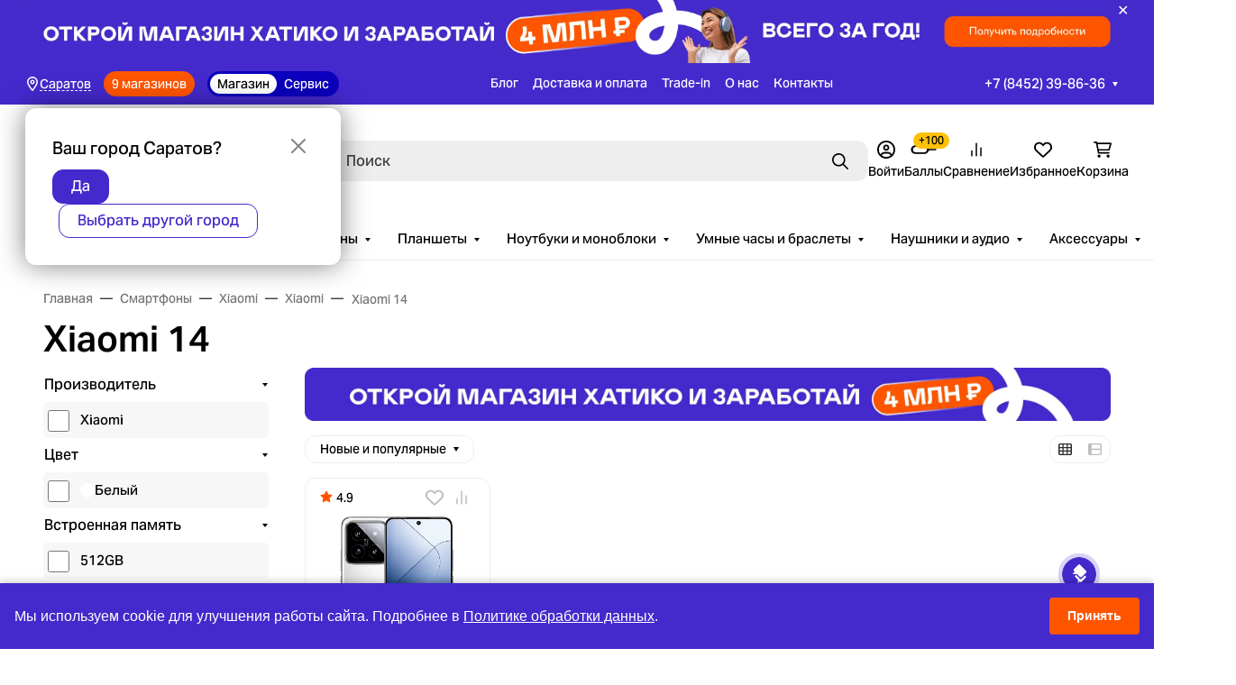

--- FILE ---
content_type: text/html; charset=utf-8
request_url: https://hatiko.ru/category/xiaomi-14/
body_size: 76730
content:
 
<!DOCTYPE html><html class="" lang="ru" data-bs-theme="light"><head><title>Xiaomi 14 купить в Саратове по низким ценам | Интернет-магазин Хатико-Техника</title><meta http-equiv="Content-Type" content="text/html; charset=utf-8"><meta name="keywords" content="xiaomi 14, интернет-магазин, купить, электроника, гаджеты, цифровая, бытовая техника, устройства, низкая цена, доставка, Саратов"><meta name="description" content="Купите Xiaomi 14 в Саратове в интернет-магазине Хатико-Техника ✅ Большой выбор цифровой и бытовой техники, электроники и гаджетов по низким ценам ✅ Обмен, возврат и ремонт ✅ Trade-in ✅ Гарантия до 36 месяцев"><meta name="viewport" content="width=device-width, initial-scale=1, shrink-to-fit=no"><meta name="format-detection" content="telephone=no"><meta name="theme-color" content="#4429CC"><meta name="wa-expert-hash" content="df4e80f2319f351f990831aab9e175cb7d4b73" /><meta name="yandex-verification" content="fff5d89b4cdf1fac" /><link rel="canonical" href="https://hatiko.ru/category/xiaomi-14/"><link rel="shortcut icon" href="/favicon.ico"><link rel="preconnect" href="https://cdn-ru.bitrix24.ru"><link rel="preconnect" href="https://my.novofon.com"><link rel="preconnect" href="https://api.zadarma.com"><link rel="preconnect" href="https://api-maps.yandex.ru"><link rel="preconnect" href="https://mc.yandex.ru"><link rel="preconnect" href="https://vk.com"><link rel="stylesheet" href="/wa-data/public/assets/fonts/aktiv-grotesk-old/font.css"><link rel="stylesheet" href="/wa-data/public/site/themes/htk19/assets/css/site.theme.min.css?v2025.10.28.1.4"><link rel="stylesheet" href="/wa-data/public/assets/css/pages.css?v2025.10.28.1.4"><link rel="stylesheet" href="/wa-data/public/site/themes/htk19/assets/css/hatiko.css?v2025.10.28.1.4"><link href="https://hatiko.ru/wa-apps/shop/plugins/brand/css/grouped_brands.css" rel="stylesheet">
<link href="/wa-apps/shop/plugins/bdg/css/shopBdgPlugin.css?11.6.0" rel="stylesheet">
<script src="/wa-data/public/site/themes/htk19/assets/js/jquery.js?v2025.10.28.1.4"></script><script defer src="/wa-data/public/assets/js/hatiko.js?v=2025.10.28.1.4"></script><script defer src="/wa-data/public/site/themes/htk19/assets/js/shop.js?v=2025.10.28.1.4"></script><script type="application/ld+json">{
    "@context": "http://schema.org",
    "@type": "Organization",
    "name": "Хатико-Саратов",
    "address": {
        "@type": "PostalAddress",
        "streetAddress": "ул. Большая Казачья, д. 23/27",
        "addressLocality": "Саратов",
        "postalCode": "410012",
        "addressCountry": "RU"
    },
    "geo": {
        "@type": "GeoCoordinates",
        "latitude": "51.532991",
        "longitude": "46.028866"
    },
    "url": "https://hatiko.ru",
    "logo": "https://hatiko.ru/wa-data/public/shop/products/14/webp/data/public/site/data/hatiko.ru/hatiko_logo.webp",
    "image": "https://hatiko.ru/wa-data/public/shop/products/14/webp/data/public/site/data/hatiko.ru/hatiko_logo.webp",
    "telephone": "+7 (8452) 39-86-36",
    "email": "info@hatiko.ru",
    "sameAs": [
        "https://vk.com/saratov.apple",
        "https://www.instagram.com/saratov.hatiko.ru/"
    ]
}</script>
<script src="/wa-data/public/site/themes/htk19/assets/js/vendors.min.js?v2025.10.28.1.4" defer></script><script src="/wa-data/public/site/themes/htk19/assets/js/site.theme.min.js?v2025.10.28.1.4" defer></script><script src="/wa-data/public/shop/themes/htk19/assets/js/shop.theme.min.js?v2025.10.28.1.4" defer></script><div class="toast-container position-fixed top-0 end-0"></div><script defer src="/wa-content/js/jquery-plugins/jquery.cookie.js"></script>
<script defer src="/wa-apps/shop/plugins/flexdiscount/js/flexdiscountFrontend.min.js?2099.08.46"></script>
<script defer src="/wa-apps/shop/plugins/bdg/js/jquery.colorhelpers.js?11.6.0"></script>
<script defer src="/wa-apps/shop/plugins/bdg/js/shopBdgPlugin.js?11.6.0"></script>
    <link rel="stylesheet" href="/wa-apps/shop/plugins/buy1click/assets/frontend.bundle.css?v=91.29.5" />
    <link rel="stylesheet" href="/wa-apps/shop/plugins/buy1click/css/buy1click.min.css?v=91.29.5" />
    <link rel="stylesheet" href="/wa-apps/shop/plugins/buy1click/css/style_hatiko.ru__.css?v=91.29.5" />
    <script>
        window.shop_buy1click_config = {"wa_url":"\/","form_url":"\/buy1click\/form\/","update_form_url":"\/buy1click\/update_state\/","send_form_url":"\/buy1click\/send_form\/","ping_form_url":"\/buy1click\/ping_form\/","close_form_url":"\/buy1click\/close\/","send_channel_address_url":"\/buy1click\/request_channel_code\/","send_channel_code_url":"\/buy1click\/validate_channel_code\/","is_increase_plugin_enabled":false};
    </script>
    <script src="/wa-apps/shop/plugins/buy1click/assets/frontend.bundle.js?v=91.29.5" defer></script>
    <script src="/wa-apps/shop/plugins/buy1click/js/buy1click.min.js?v=91.29.5" defer></script>
<style>
	.filter-link:link,
	.filter-link:visited,
	.filter-link:hover,
	.filter-link:active,

	.seofilter-link:link,
	.seofilter-link:visited,
	.seofilter-link:hover,
	.seofilter-link:active{
		color: inherit !important;
		font: inherit !important;
		text-decoration: inherit !important;
		cursor: inherit !important;
		border-bottom: inherit !important;
	}
</style>
<script defer src="/wa-apps/shop/plugins/seofilter/assets/frontend.js?v=2.46.3"></script>

<script>
	(function () {
		var onReady = function (callback) {
			if (document.readyState!='loading') {
				callback();
			}
			else if (document.addEventListener) {
				document.addEventListener('DOMContentLoaded', callback);
			}
			else {
				document.attachEvent('onreadystatechange', function () {
					if (document.readyState=='complete') {
						callback();
					}
				});
			}
		};

		window.seofilter_init_data = {
			category_url: "\/category\/xiaomi-14\/",
			filter_url: "",
			current_filter_params: [],
			keep_page_number_param: false,
			block_empty_feature_values: true,

			price_min: 0,
			price_max: 0,

			excluded_get_params: [],

			yandex_counter_code: "93758270",

			feature_value_ids: false,
			stop_propagation_in_frontend_script: true
		};

		onReady(function() {
			window.seofilterInit($, window.seofilter_init_data);
		});
	})();
</script>


<script>
jQuery(function($) {
	if ($.cookie('shop_region_remember_address'))
	{
		return;
	}

	var selector = '[name$="[address.shipping][city]"], [name$="[address.shipping][region]"], [name$="[address.shipping][country]"]';
	var $change_listener = $(document).on('change', selector, function() {
		$.cookie('shop_region_remember_address', '1', {expires: 200, path: '/'});
		$change_listener.off('change');
	});
});
</script><script>$(function() {$.flexdiscountFrontend = new FlexdiscountPluginFrontend({urls: {couponAddUrl: '/flexdiscount/couponAdd/',updateDiscountUrl: '/flexdiscount/update/',refreshCartUrl: '/flexdiscount/cartUpdate/',deleteUrl: '/flexdiscount/couponDelete/',cartSaveUrl: {shop: '/cart/save/',plugin: '/my/'},cartDeleteUrl: {shop: '/cart/delete/',plugin: '/my/'},cartAddUrl: {shop: '/cart/add/',plugin: '/my/'}},updateInfoblocks: 0,hideDefaultAffiliateBlock: '',ss8forceUpdate: '0',addAffiliateBlock: 0,loaderType: 'loader3',locale: 'ru_RU',settings: {"enable_frontend_cart_hook":0},ss8UpdateAfterPayment: 0,shopVersion: '11.6.0.1130'});});</script>    <script src="/wa-content/js/jquery-plugins/jquery.cookie.js" defer></script>
<script src="/wa-apps/shop/plugins/ecommerce/assets/frontend.bundle.js?v=2.10.0" defer></script>
<script>
	(function () {
        var init_deferred = window.ecommerce_plugin_init_deferred = window.ecommerce_plugin_init_deferred || jQuery.Deferred();

		var load_deferred = window.ecommerce_plugin_load_deferred = window.ecommerce_plugin_load_deferred || jQuery.Deferred();
		var plugin_instance_init = jQuery.Deferred();

					plugin_instance_init.then(function () {
				init_deferred.resolve();
			});
		
		$(function () {
			load_deferred.then(function() {
				var ecommerce_state = {"cart_items":[],"is_admin_page":false,"currency":"RUB","cart_add_url":"\/cart\/add\/","cart_save_url":"\/cart\/save\/","cart_delete_url":"\/cart\/delete\/","order_cart_save_url":"\/order\/cart\/save\/","ecommerce_prepare_sku_detail_url":"\/ecommerce_prepare_data\/sku_detail\/","ecommerce_prepare_add_to_cart_url":"\/ecommerce_prepare_data\/add_to_cart\/","ecommerce_prepare_remove_from_cart_url":"\/ecommerce_prepare_data\/remove_from_cart\/","ecommerce_prepare_change_cart_url":"\/ecommerce_prepare_data\/change_cart\/","ecommerce_prepare_products_list":"\/ecommerce_prepare_data\/products_list\/","yandex_purchase_log_url":"\/ecommerce_datalog\/yandex_purchase\/","plugin_config":{"is_plugin_enabled":true,"is_yandex_data_sending_enabled":true,"is_yandex_data_log_enabled":false,"yandex_counter_id":"","yandex_view_product_goal_id":"","yandex_new_order_goal_id":"302517667","is_dynamic_mytarget_remarketing_enabled":false,"is_mytarget_enabled":false,"mytarget_counter_id":"","mytarget_feed_id":"","mytarget_format_id":"MYTARGET_PRODUCT_ID"}};

				window.initEcommercePlugin(ecommerce_state);

				plugin_instance_init.resolve();

                var ecommerce_plugin = window.getEcommercePluginInstance();

                if (ecommerce_plugin._mytarget_ecommerce) {
                    if (window.location.pathname == '/') {
                        ecommerce_plugin._mytarget_ecommerce.setPageType('home');
                        ecommerce_plugin._mytarget_ecommerce.includeMytargetDynamicRemarketing();
                    }
                }
			});
		});
	})();
</script><link href="/wa-apps/shop/plugins/featurestips/css/featurestips.css?v1.5.2" rel="stylesheet">
<style>
 .featurestips_wrapper .featurestips_view .tip_view_in { 
 color: #777777 !important;
 background: #FFFFFF !important; 
 } 
 .featurestips_wrapper .featurestips_icon IMG { 
 opacity: 0.3 !important;
 } 
 .featurestips_wrapper .featurestips_icon IMG { 
 width: 14px !important;
 height: 14px !important;
 } 
 
</style>
    <meta name="robots" content="index, follow"/>
<script type="text/javascript">
$(function(){

$.shopBdgPlugin.init({
	// расстояние от ярлыка к ярлыку по вертикали в px
	interval: 35,
	// уровень прозрачности от 0 до 1
	transparency: 0.9
});

})
</script><meta property="og:type" content="article">
<meta property="og:url" content="https://hatiko.ru/category/xiaomi-14/">
<meta property="og:title" content="Xiaomi 14 купить в Саратове по низким ценам | Интернет-магазин Хатико-Техника">
<meta property="og:description" content="Купите Xiaomi 14 в Саратове в интернет-магазине Хатико-Техника ✅ Большой выбор цифровой и бытовой техники, электроники и гаджетов по низким ценам ✅ Обмен, возврат и ремонт ✅ Trade-in ✅ Гарантия до 36 месяцев">
<link rel="icon" href="/favicon.ico?v=1717755950" type="image/x-icon" /><link rel="apple-touch-icon" href="/apple-touch-icon.png?v=1717755448" /><meta name="yandex-verification" content="98041b130e1aa18b" />
<meta name="google-site-verification" content="aVbUAGCvtbkEQKGRB3PB_LXPqAshjyt3i01510oXG4w" />
<meta name="google-site-verification" content="Q_8Kr0we4xd9aYpRJ9yWyXpn5_JRxw4AkntU7qQv8E8" /><style>:root, [data-bs-theme=light], [data-bs-theme=dark] {--bs-theme: #4429CC;--bs-theme-rgb: 68,41,204;--bs-link-color: var(--bs-theme);--bs-link-color-rgb: 68,41,204;--bs-link-hover-color-rgb: 124,105,219;--bs-link-hover-color: var(--bs-theme-shade-30);--bs-theme-shade-20: #1e00c1;--bs-theme-shade-30: #0b00bc;--bs-theme-tint-30: #7c69db;--bs-theme-tint-50: #a194e5;--bs-theme-tint-70: #c6beef;--bs-accent: #ff5500;--bs-accent-rgb: 255,85,0;--bs-border-radius: 12px;--bs-btn-border-radius: 12px;--bs-logo-width: 200px;}.b-global-preloader {position: fixed;z-index: 100000;top: 0;left: 0;background: #fff;display: flex;align-items: center;justify-content: center;min-width: 100vw;min-height: 100vh;}</style><script>window.waTheme = {site_url: "/",app_id: "shop",app_url: "/",backend_url: "/webasyst/",current_url: "/category/xiaomi-14/",checkout_url: "/order/",cart_url: "/cart/",cart_save: "/cart/save/",search_url: "/search/",subscribe_url: "",app: {id: "shop",app_url: "/",},theme: {id: "htk19",url: "/wa-data/public/site/themes/htk19/",real_url: "/wa-data/public/site/themes/htk19/",version: "2025.10.28.1.4",license: "1",color_mode: "light",},config: {locale: "ru",},themesettings: {settings: {"common":{"control_type":"group_divider","invisible":false,"collapsed":false,"value":"","group":"","level":0,"name":"\u041e\u0431\u0449\u0438\u0435 \u043d\u0430\u0441\u0442\u0440\u043e\u0439\u043a\u0438","parent":1},"common__common":{"control_type":"group_divider","invisible":false,"collapsed":false,"value":"common\/common__common","group":"common\/common__common","level":2,"name":"\u041e\u0441\u043d\u043e\u0432\u043d\u044b\u0435 \u043d\u0430\u0441\u0442\u0440\u043e\u0439\u043a\u0438","parent":1},"common__common_canonical":{"control_type":"checkbox","invisible":false,"collapsed":false,"value":"1","group":"common\/common__common","level":2,"name":"\u0414\u043e\u0431\u0430\u0432\u0438\u0442\u044c link rel canonial \u0432 head","parent":1},"common__common_favicon":{"control_type":"checkbox","invisible":false,"collapsed":false,"value":"1","group":"common\/common__common","level":2,"name":"\u041e\u0442\u043e\u0431\u0440\u0430\u0436\u0430\u0442\u044c \u0444\u0430\u0432\u0438\u043a\u043e\u043d\u043a\u0443 \u0438\u0437 \u043d\u0430\u0441\u0442\u0440\u043e\u0435\u043a \u043f\u0440\u0438\u043b\u043e\u0436\u0435\u043d\u0438\u044f \u0421\u0430\u0439\u0442","parent":1},"common__common_preload":{"control_type":"checkbox","invisible":false,"collapsed":false,"value":"","group":"common\/common__common","level":2,"name":"\u041e\u0442\u043e\u0431\u0440\u0430\u0436\u0430\u0442\u044c \u043f\u0440\u0435\u043b\u043e\u0430\u0434\u0435\u0440","parent":1},"common__common_lazyload_type_buttons":{"control_type":"radio","invisible":false,"collapsed":false,"value":"button","group":"common\/common__common","level":2,"name":"\u0418\u0441\u043f\u043e\u043b\u044c\u0437\u043e\u0432\u0430\u0442\u044c \u043b\u0435\u043d\u0438\u0432\u0443\u044e \u0437\u0430\u0433\u0440\u0443\u0437\u043a\u0443","options":{"none":{"name":"\u041d\u0435\u0442"},"button":{"name":"\u041f\u043e \u043a\u043d\u043e\u043f\u043a\u0435"},"scroll":{"name":"\u041f\u0440\u0438 \u0441\u043a\u0440\u043e\u043b\u043b\u0435"}},"parent":1},"common__common_admin_panel_type_buttons":{"control_type":"radio","invisible":false,"collapsed":false,"value":"disabled","group":"common\/common__common","level":2,"name":"\u041f\u0430\u043d\u0435\u043b\u044c \u0443\u043f\u0440\u0430\u0432\u043b\u0435\u043d\u0438\u044f \u0442\u0435\u043c\u043e\u0439","options":{"disabled":{"name":"\u0412\u044b\u043a\u043b\u044e\u0447\u0435\u043d\u0430"},"enabled":{"name":"\u0412\u043a\u043b\u044e\u0447\u0435\u043d\u0430"}},"parent":1},"common__design":{"control_type":"group_divider","invisible":false,"collapsed":false,"value":"common\/common__design","group":"common\/common__design","level":2,"name":"\u041e\u0444\u043e\u0440\u043c\u043b\u0435\u043d\u0438\u0435 \u0441\u0430\u0439\u0442\u0430","description":"\u041d\u0430\u0441\u0442\u0440\u043e\u0439\u043a\u0438 \u043e\u0441\u043d\u043e\u0432\u043d\u043e\u0433\u043e \u0446\u0432\u0435\u0442\u0430 \u0441\u0430\u0439\u0442\u0430, \u0448\u0440\u0438\u0444\u0442\u0430, \u0437\u0430\u0433\u043e\u043b\u043e\u0432\u043a\u043e\u0432, \u043a\u043d\u043e\u043f\u043e\u043a","parent":1},"common__design_color_schema_paragraph":{"control_type":"paragraph","invisible":false,"collapsed":false,"value":"","group":"common\/common__design","level":2,"name":"\u0426\u0432\u0435\u0442\u043e\u0432\u0430\u044f \u0441\u0445\u0435\u043c\u0430","parent":1},"common__design_color_bs_schema_type_buttons":{"control_type":"radio","invisible":false,"collapsed":false,"value":"light","group":"common\/common__design","level":2,"name":"\u041e\u0444\u043e\u0440\u043c\u043b\u0435\u043d\u0438\u0435","description":"\u0426\u0432\u0435\u0442\u043e\u0432\u0430\u044f \u0441\u043c\u0435\u0445\u0430 \u0441\u0430\u0439\u0442\u0430. \u0410\u0432\u0442\u043e - \u043e\u0444\u043e\u0440\u043c\u043b\u0435\u043d\u0438\u0435 \u0432\u044b\u0431\u0440\u0430\u043d\u043d\u043e\u0435 \u043d\u0430 \u0443\u0441\u0442\u0440\u043e\u0439\u0441\u0442\u0432\u0435 \u043f\u043e\u043b\u044c\u0437\u043e\u0432\u0430\u0442\u0435\u043b\u044f \u043f\u043e-\u0443\u043c\u043e\u043b\u0447\u0430\u043d\u0438\u044e.","options":{"auto":{"name":"\u0410\u0432\u0442\u043e"},"light":{"name":"\u0421\u0432\u0435\u0442\u043b\u0430\u044f"},"dark":{"name":"\u0422\u0435\u043c\u043d\u0430\u044f"}},"parent":1},"common__design_color_schema":{"control_type":"image_select","invisible":false,"collapsed":false,"value":"assets\/img\/themesettings\/colors\/6610f2.png","group":"common\/common__design","level":2,"name":"\u0411\u0430\u0437\u043e\u0432\u044b\u0439 \u0446\u0432\u0435\u0442","options":{"assets\/img\/themesettings\/colors\/335eea.png":"","assets\/img\/themesettings\/colors\/6610f2.png":"","assets\/img\/themesettings\/colors\/6f42c1.png":"","assets\/img\/themesettings\/colors\/e83e8c.png":"","assets\/img\/themesettings\/colors\/dc3545.png":"","assets\/img\/themesettings\/colors\/fd7e14.png":"","assets\/img\/themesettings\/colors\/ffc107.png":"","assets\/img\/themesettings\/colors\/28a745.png":"","assets\/img\/themesettings\/colors\/20c997.png":"","assets\/img\/themesettings\/colors\/17a2b8.png":"","assets\/img\/themesettings\/colors\/869ab8.png":"","assets\/img\/themesettings\/colors\/384c74.png":"","assets\/img\/themesettings\/colors\/506690.png":"","assets\/img\/themesettings\/colors\/42ba96.png":"","assets\/img\/themesettings\/colors\/7c69ef.png":"","assets\/img\/themesettings\/colors\/fad776.png":"","assets\/img\/themesettings\/colors\/df4759.png":"","assets\/img\/themesettings\/colors\/1b2a4e.png":"","assets\/img\/themesettings\/colors\/6c8aec.png":"","assets\/img\/themesettings\/colors\/161c2d.png":"","assets\/img\/themesettings\/colors\/818181.png":""},"parent":1},"common__design_color_schema_custom":{"control_type":"color","invisible":false,"collapsed":false,"value":"#4429CC","group":"common\/common__design","level":2,"name":"\u0421\u0432\u043e\u0439 \u0431\u0430\u0437\u043e\u0432\u044b\u0439 \u0446\u0432\u0435\u0442","parent":1},"common__design_color_schema_accent":{"control_type":"image_select","invisible":false,"collapsed":false,"value":"assets\/img\/themesettings\/colors\/dc3545.png","group":"common\/common__design","level":2,"name":"\u0410\u043a\u0446\u0435\u043d\u0442\u043d\u044b\u0439 \u0446\u0432\u0435\u0442","options":{"assets\/img\/themesettings\/colors\/335eea.png":"","assets\/img\/themesettings\/colors\/6610f2.png":"","assets\/img\/themesettings\/colors\/6f42c1.png":"","assets\/img\/themesettings\/colors\/e83e8c.png":"","assets\/img\/themesettings\/colors\/dc3545.png":"","assets\/img\/themesettings\/colors\/fd7e14.png":"","assets\/img\/themesettings\/colors\/ffc107.png":"","assets\/img\/themesettings\/colors\/28a745.png":"","assets\/img\/themesettings\/colors\/20c997.png":"","assets\/img\/themesettings\/colors\/17a2b8.png":"","assets\/img\/themesettings\/colors\/869ab8.png":"","assets\/img\/themesettings\/colors\/384c74.png":"","assets\/img\/themesettings\/colors\/506690.png":"","assets\/img\/themesettings\/colors\/42ba96.png":"","assets\/img\/themesettings\/colors\/7c69ef.png":"","assets\/img\/themesettings\/colors\/fad776.png":"","assets\/img\/themesettings\/colors\/df4759.png":"","assets\/img\/themesettings\/colors\/1b2a4e.png":"","assets\/img\/themesettings\/colors\/6c8aec.png":"","assets\/img\/themesettings\/colors\/161c2d.png":"","assets\/img\/themesettings\/colors\/818181.png":""},"parent":1},"common__design_color_schema_accent_custom":{"control_type":"color","invisible":false,"collapsed":false,"value":"#ff5500","group":"common\/common__design","level":2,"name":"\u0421\u0432\u043e\u0439 \u0430\u043a\u0446\u0435\u043d\u0442\u043d\u044b\u0439 \u0446\u0432\u0435\u0442","parent":1},"common__design_elements_paragraph":{"control_type":"paragraph","invisible":false,"collapsed":false,"value":"","group":"common\/common__design","level":2,"name":"\u042d\u043b\u0435\u043c\u0435\u043d\u0442\u044b \u0434\u0438\u0437\u0430\u0439\u043d\u0430","parent":1},"common__design_elements_rounded_type_buttons":{"control_type":"radio","invisible":false,"collapsed":false,"value":"12px","group":"common\/common__design","level":2,"name":"\u0421\u043a\u0440\u0443\u0433\u043b\u0435\u043d\u0438\u0435 \u044d\u043b\u0435\u043c\u0435\u043d\u0442\u043e\u0432","options":{"3px":{"name":"3px"},"8px":{"name":"8px"},"12px":{"name":"12px"},"16px":{"name":"16px"}},"parent":1},"common__company":{"control_type":"group_divider","invisible":false,"collapsed":false,"value":"common\/common__company","group":"common\/common__company","level":2,"name":"\u0421\u0432\u0435\u0434\u0435\u043d\u0438\u044f \u043e \u043a\u043e\u043c\u043f\u0430\u043d\u0438\u0438","description":"\u0418\u043d\u0444\u043e\u0440\u043c\u0430\u0446\u0438\u044f \u043e \u043a\u043e\u043c\u043f\u0430\u043d\u0438\u0438 \u0431\u0443\u0434\u0435\u0442 \u043e\u0442\u043e\u0431\u0440\u0430\u0436\u0430\u0442\u044c\u0441\u044f \u0432 \u0448\u0430\u043f\u043a\u0435, \u043f\u043e\u0434\u0432\u0430\u043b\u0435, \u0431\u043b\u043e\u043a\u0430\u0445 \u0441\u0430\u0439\u0442\u0430, \u0441\u0442\u0440\u0430\u043d\u0438\u0446\u0435 \u043a\u043e\u043d\u0442\u0430\u043a\u0442\u043e\u0432","parent":1},"common__company_paragraph":{"control_type":"paragraph","invisible":false,"collapsed":false,"value":"","group":"common\/common__company","level":2,"name":"\u041e\u0431\u0449\u0438\u0435 \u043d\u0430\u0441\u0442\u0440\u043e\u0439\u043a\u0438","parent":1},"common__company_name":{"control_type":"text","invisible":false,"collapsed":false,"value":"\u0425\u0430\u0442\u0438\u043a\u043e","group":"common\/common__company","level":2,"name":"\u041d\u0430\u0437\u0432\u0430\u043d\u0438\u0435 \u043a\u043e\u043c\u043f\u0430\u043d\u0438\u0438","parent":1},"common__company_desc":{"control_type":"text","invisible":false,"collapsed":false,"value":"\u0418\u043d\u0442\u0435\u0440\u043d\u0435\u0442-\u043c\u0430\u0433\u0430\u0437\u0438\u043d \u044d\u043b\u0435\u043a\u0442\u0440\u043e\u043d\u0438\u043a\u0438 \u0438 \u0431\u044b\u0442\u043e\u0432\u043e\u0439 \u0442\u0435\u0445\u043d\u0438\u043a\u0438","group":"common\/common__company","level":2,"name":"\u041e\u043f\u0438\u0441\u0430\u043d\u0438\u0435 \u043a\u043e\u043c\u043f\u0430\u043d\u0438\u0438","parent":1},"common__company_use_shop_schedule":{"control_type":"checkbox","invisible":false,"collapsed":false,"value":"","group":"common\/common__company","level":2,"name":"\u041f\u043e\u043a\u0430\u0437\u044b\u0432\u0430\u0442\u044c \u0433\u0440\u0430\u0444\u0438\u043a \u0440\u0430\u0431\u043e\u0442\u044b \u043c\u0430\u0433\u0430\u0437\u0438\u043d\u0430 \u0438\u0437 \u043d\u0430\u0441\u0442\u0440\u043e\u0435\u043a Shop-Script","parent":1},"common__company_logo_paragraph":{"control_type":"paragraph","invisible":false,"collapsed":false,"value":"","group":"common\/common__company","level":2,"name":"\u041b\u043e\u0433\u043e\u0442\u0438\u043f \u043a\u043e\u043c\u043f\u0430\u043d\u0438\u0438","parent":1},"common__company_logo":{"control_type":"image","invisible":false,"collapsed":false,"value":"","group":"common\/common__company","level":2,"filename":"assets\/img\/logo.*","name":"\u041b\u043e\u0433\u043e\u0442\u0438\u043f","parent":1},"common__company_logo_svg":{"control_type":"text","invisible":false,"collapsed":false,"value":"\/wa-data\/public\/shop\/products\/14\/webp\/data\/public\/site\/data\/hatiko.ru\/logo_2026.webp","group":"common\/common__company","level":2,"name":"URL \u0430\u0434\u0440\u0435\u0441 \u043b\u043e\u0433\u043e\u0442\u0438\u043f\u0430 \u0432 \u0444\u043e\u0440\u043c\u0430\u0442\u0435 SVG","parent":1},"common__company_logo_svg_html":{"control_type":"text","invisible":false,"collapsed":false,"value":"","group":"common\/common__company","level":2,"name":"SVG \u043b\u043e\u0433\u043e\u0442\u0438\u043f \u0432 \u0444\u043e\u0440\u043c\u0430\u0442\u0435 HTML","parent":1},"common__company_logo_width_type_number":{"control_type":"text","invisible":false,"collapsed":false,"value":"200","group":"common\/common__company","level":2,"name":"\u0428\u0438\u0440\u0438\u043d\u0430 \u043b\u043e\u0433\u043e\u0442\u0438\u043f\u0430 \u0432 \u043f\u0438\u043a\u0441\u0435\u043b\u044f\u0445","parent":1},"common__company_contacts_paragraph":{"control_type":"paragraph","invisible":false,"collapsed":false,"value":"","group":"common\/common__company","level":2,"name":"\u041a\u043e\u043d\u0442\u0430\u043a\u0442\u044b \u0438 \u0440\u0435\u043a\u0432\u0438\u0437\u0438\u0442\u044b","parent":1},"common__company_contacts_sortable":{"control_type":"text","invisible":false,"collapsed":false,"value":"{\"0\":{\"props\":{\"name\":{\"title\":\"\u0417\u0430\u0433\u043e\u043b\u043e\u0432\u043e\u043a \u0431\u043b\u043e\u043a\u0430\",\"type\":\"text\",\"value\":\"\u0423\u043d\u0438\u0432\u0435\u0440\u0441\u0430\u043b\u044c\u043d\u044b\u0439\",\"edit\":true},\"city\":{\"title\":\"\u0413\u043e\u0440\u043e\u0434\",\"type\":\"text\",\"value\":\"{shopRegionsViewHelper::parseTemplate('{$region.name}')}\",\"edit\":true},\"address\":{\"title\":\"\u0410\u0434\u0440\u0435\u0441\",\"type\":\"text\",\"value\":\"\",\"edit\":true},\"email\":{\"title\":\"E-mail\",\"type\":\"text\",\"value\":\"{shopRegionsViewHelper::parseTemplate('{$region.email}')}\",\"edit\":true},\"schedule\":{\"title\":\"\u0412\u0440\u0435\u043c\u044f \u0440\u0430\u0431\u043e\u0442\u044b\",\"type\":\"text\",\"value\":\"{shopRegionsViewHelper::parseTemplate('{$region.schedule}')}\",\"edit\":true},\"phone_01\":{\"title\":\"\u0422\u0435\u043b\u0435\u0444\u043e\u043d 01\",\"type\":\"text\",\"value\":\"{shopRegionsViewHelper::parseTemplate('{$region.phone}')}\",\"edit\":true},\"phone_01_description\":{\"title\":\"\u0422\u0435\u043b\u0435\u0444\u043e\u043d 01 - \u043e\u043f\u0438\u0441\u0430\u043d\u0438\u0435\",\"type\":\"text\",\"value\":\"\",\"edit\":true},\"phone_02\":{\"title\":\"\u0422\u0435\u043b\u0435\u0444\u043e\u043d 02\",\"type\":\"text\",\"value\":\"\",\"edit\":true},\"phone_02_description\":{\"title\":\"\u0422\u0435\u043b\u0435\u0444\u043e\u043d 02 - \u043e\u043f\u0438\u0441\u0430\u043d\u0438\u0435\",\"type\":\"text\",\"value\":\"\",\"edit\":true},\"phone_03\":{\"title\":\"\u0422\u0435\u043b\u0435\u0444\u043e\u043d 03\",\"type\":\"text\",\"value\":\"\",\"edit\":true},\"phone_03_description\":{\"title\":\"\u0422\u0435\u043b\u0435\u0444\u043e\u043d 03 - \u043e\u043f\u0438\u0441\u0430\u043d\u0438\u0435\",\"type\":\"text\",\"value\":\"\",\"edit\":true}},\"remove\":true,\"app\":\"block\",\"enable\":true},\"1\":{\"props\":{\"name\":{\"title\":\"\u0417\u0430\u0433\u043e\u043b\u043e\u0432\u043e\u043a \u0431\u043b\u043e\u043a\u0430\",\"type\":\"text\",\"value\":\"\u0410\u0434\u0440\u0435\u0441 \u0432 \u0433. \u0421\u0430\u0440\u0430\u0442\u043e\u0432\",\"edit\":true},\"city\":{\"title\":\"\u0413\u043e\u0440\u043e\u0434\",\"type\":\"text\",\"value\":\"\u0421\u0430\u0440\u0430\u0442\u043e\u0432\",\"edit\":true},\"address\":{\"title\":\"\u0410\u0434\u0440\u0435\u0441\",\"type\":\"text\",\"value\":\"\u0443\u043b. \u0411\u043e\u043b\u044c\u0448\u0430\u044f \u041a\u0430\u0437\u0430\u0447\u044c\u044f, \u0434. 23\/27\",\"edit\":true},\"email\":{\"title\":\"E-mail\",\"type\":\"text\",\"value\":\"info@hatiko.ru\",\"edit\":true},\"schedule\":{\"title\":\"\u0412\u0440\u0435\u043c\u044f \u0440\u0430\u0431\u043e\u0442\u044b\",\"type\":\"text\",\"value\":\"\u043f\u043d\u2014\u043f\u0442: 10:00\u201420:00\\n\u0441\u0431\u2014\u0432\u0441: 10:00\u201419:00\",\"edit\":true},\"phone_01\":{\"title\":\"\u0422\u0435\u043b\u0435\u0444\u043e\u043d 01\",\"type\":\"text\",\"value\":\"+7 (8452) 39-86-36\",\"edit\":true},\"phone_01_description\":{\"title\":\"\u0422\u0435\u043b\u0435\u0444\u043e\u043d 01 - \u043e\u043f\u0438\u0441\u0430\u043d\u0438\u0435\",\"type\":\"text\",\"value\":\"\",\"edit\":true},\"phone_02\":{\"title\":\"\u0422\u0435\u043b\u0435\u0444\u043e\u043d 02\",\"type\":\"text\",\"value\":\"\",\"edit\":true},\"phone_02_description\":{\"title\":\"\u0422\u0435\u043b\u0435\u0444\u043e\u043d 02 - \u043e\u043f\u0438\u0441\u0430\u043d\u0438\u0435\",\"type\":\"text\",\"value\":\"\",\"edit\":true},\"phone_03\":{\"title\":\"\u0422\u0435\u043b\u0435\u0444\u043e\u043d 03\",\"type\":\"text\",\"value\":\"\",\"edit\":true},\"phone_03_description\":{\"title\":\"\u0422\u0435\u043b\u0435\u0444\u043e\u043d 03 - \u043e\u043f\u0438\u0441\u0430\u043d\u0438\u0435\",\"type\":\"text\",\"value\":\"\",\"edit\":true}},\"remove\":true,\"app\":\"block\",\"enable\":false},\"2\":{\"props\":{\"name\":{\"title\":\"\u0417\u0430\u0433\u043e\u043b\u043e\u0432\u043e\u043a \u0431\u043b\u043e\u043a\u0430\",\"type\":\"text\",\"value\":\"\u0410\u0434\u0440\u0435\u0441 \u0432 \u0433. \u041b\u0438\u043f\u0435\u0446\u043a\",\"edit\":true},\"city\":{\"title\":\"\u0413\u043e\u0440\u043e\u0434\",\"type\":\"text\",\"value\":\"\u041b\u0438\u043f\u0435\u0446\u043a\",\"edit\":true},\"address\":{\"title\":\"\u0410\u0434\u0440\u0435\u0441\",\"type\":\"text\",\"value\":\"\u043f\u0440\u043e\u0441\u043f\u0435\u043a\u0442 \u041f\u043e\u0431\u0435\u0434\u044b, \u0434. 74\",\"edit\":true},\"email\":{\"title\":\"E-mail\",\"type\":\"text\",\"value\":\"info@lipetsk.hatiko.ru\",\"edit\":true},\"schedule\":{\"title\":\"\u0412\u0440\u0435\u043c\u044f \u0440\u0430\u0431\u043e\u0442\u044b\",\"type\":\"text\",\"value\":\"\u043f\u043d\u2014\u043f\u0442: 10:00\u201420:00\\n\u0441\u0431\u2014\u0432\u0441: 10:00\u201419:00\",\"edit\":true},\"phone_01\":{\"title\":\"\u0422\u0435\u043b\u0435\u0444\u043e\u043d 01\",\"type\":\"text\",\"value\":\"+7 (4742) 20-06-21\",\"edit\":true},\"phone_01_description\":{\"title\":\"\u0422\u0435\u043b\u0435\u0444\u043e\u043d 01 - \u043e\u043f\u0438\u0441\u0430\u043d\u0438\u0435\",\"type\":\"text\",\"value\":\"\",\"edit\":true},\"phone_02\":{\"title\":\"\u0422\u0435\u043b\u0435\u0444\u043e\u043d 02\",\"type\":\"text\",\"value\":\"\",\"edit\":true},\"phone_02_description\":{\"title\":\"\u0422\u0435\u043b\u0435\u0444\u043e\u043d 02 - \u043e\u043f\u0438\u0441\u0430\u043d\u0438\u0435\",\"type\":\"text\",\"value\":\"\",\"edit\":true},\"phone_03\":{\"title\":\"\u0422\u0435\u043b\u0435\u0444\u043e\u043d 03\",\"type\":\"text\",\"value\":\"\",\"edit\":true},\"phone_03_description\":{\"title\":\"\u0422\u0435\u043b\u0435\u0444\u043e\u043d 03 - \u043e\u043f\u0438\u0441\u0430\u043d\u0438\u0435\",\"type\":\"text\",\"value\":\"\",\"edit\":true}},\"remove\":true,\"app\":\"block\",\"enable\":false},\"3\":{\"props\":{\"name\":{\"title\":\"\u0417\u0430\u0433\u043e\u043b\u043e\u0432\u043e\u043a \u0431\u043b\u043e\u043a\u0430\",\"type\":\"text\",\"value\":\"\u0410\u0434\u0440\u0435\u0441 \u0432 \u0433. \u0412\u043e\u0440\u043e\u043d\u0435\u0436\",\"edit\":true},\"city\":{\"title\":\"\u0413\u043e\u0440\u043e\u0434\",\"type\":\"text\",\"value\":\"\u0412\u043e\u0440\u043e\u043d\u0435\u0436\",\"edit\":true},\"address\":{\"title\":\"\u0410\u0434\u0440\u0435\u0441\",\"type\":\"text\",\"value\":\"\u0443\u043b. \u041d\u0438\u043a\u0438\u0442\u0438\u043d\u0441\u043a\u0430\u044f, \u0434. 44\",\"edit\":true},\"email\":{\"title\":\"E-mail\",\"type\":\"text\",\"value\":\"info@voronezh.hatiko.ru\",\"edit\":true},\"schedule\":{\"title\":\"\u0412\u0440\u0435\u043c\u044f \u0440\u0430\u0431\u043e\u0442\u044b\",\"type\":\"text\",\"value\":\"\u043f\u043d\u2014\u043f\u0442: 10:00\u201420:00\\n\u0441\u0431\u2014\u0432\u0441: 10:00\u201419:00\",\"edit\":true},\"phone_01\":{\"title\":\"\u0422\u0435\u043b\u0435\u0444\u043e\u043d 01\",\"type\":\"text\",\"value\":\"+7 (473) 250-75-40\",\"edit\":true},\"phone_01_description\":{\"title\":\"\u0422\u0435\u043b\u0435\u0444\u043e\u043d 01 - \u043e\u043f\u0438\u0441\u0430\u043d\u0438\u0435\",\"type\":\"text\",\"value\":\"\",\"edit\":true},\"phone_02\":{\"title\":\"\u0422\u0435\u043b\u0435\u0444\u043e\u043d 02\",\"type\":\"text\",\"value\":\"\",\"edit\":true},\"phone_02_description\":{\"title\":\"\u0422\u0435\u043b\u0435\u0444\u043e\u043d 02 - \u043e\u043f\u0438\u0441\u0430\u043d\u0438\u0435\",\"type\":\"text\",\"value\":\"\",\"edit\":true},\"phone_03\":{\"title\":\"\u0422\u0435\u043b\u0435\u0444\u043e\u043d 03\",\"type\":\"text\",\"value\":\"\",\"edit\":true},\"phone_03_description\":{\"title\":\"\u0422\u0435\u043b\u0435\u0444\u043e\u043d 03 - \u043e\u043f\u0438\u0441\u0430\u043d\u0438\u0435\",\"type\":\"text\",\"value\":\"\",\"edit\":true}},\"remove\":true,\"app\":\"block\",\"enable\":false},\"4\":{\"props\":{\"name\":{\"title\":\"\u0417\u0430\u0433\u043e\u043b\u043e\u0432\u043e\u043a \u0431\u043b\u043e\u043a\u0430\",\"type\":\"text\",\"value\":\"\u0410\u0434\u0440\u0435\u0441 \u0432 \u0433. \u0411\u0430\u043b\u0430\u043a\u043e\u0432\u043e\",\"edit\":true},\"city\":{\"title\":\"\u0413\u043e\u0440\u043e\u0434\",\"type\":\"text\",\"value\":\"\u0411\u0430\u043b\u0430\u043a\u043e\u0432\u043e\",\"edit\":true},\"address\":{\"title\":\"\u0410\u0434\u0440\u0435\u0441\",\"type\":\"text\",\"value\":\"\u0443\u043b. \u041b\u0435\u043d\u0438\u043d\u0430, \u0434. 76\",\"edit\":true},\"email\":{\"title\":\"E-mail\",\"type\":\"text\",\"value\":\"info@balakovo.hatiko.ru\",\"edit\":true},\"schedule\":{\"title\":\"\u0412\u0440\u0435\u043c\u044f \u0440\u0430\u0431\u043e\u0442\u044b\",\"type\":\"text\",\"value\":\"\u043f\u043d\u2014\u043f\u0442: 10:00\u201420:00\\n\u0441\u0431\u2014\u0432\u0441: 10:00\u201418:00\",\"edit\":true},\"phone_01\":{\"title\":\"\u0422\u0435\u043b\u0435\u0444\u043e\u043d 01\",\"type\":\"text\",\"value\":\"+7 (8453) 34-00-60\",\"edit\":true},\"phone_01_description\":{\"title\":\"\u0422\u0435\u043b\u0435\u0444\u043e\u043d 01 - \u043e\u043f\u0438\u0441\u0430\u043d\u0438\u0435\",\"type\":\"text\",\"value\":\"\",\"edit\":true},\"phone_02\":{\"title\":\"\u0422\u0435\u043b\u0435\u0444\u043e\u043d 02\",\"type\":\"text\",\"value\":\"\",\"edit\":true},\"phone_02_description\":{\"title\":\"\u0422\u0435\u043b\u0435\u0444\u043e\u043d 02 - \u043e\u043f\u0438\u0441\u0430\u043d\u0438\u0435\",\"type\":\"text\",\"value\":\"\",\"edit\":true},\"phone_03\":{\"title\":\"\u0422\u0435\u043b\u0435\u0444\u043e\u043d 03\",\"type\":\"text\",\"value\":\"\",\"edit\":true},\"phone_03_description\":{\"title\":\"\u0422\u0435\u043b\u0435\u0444\u043e\u043d 03 - \u043e\u043f\u0438\u0441\u0430\u043d\u0438\u0435\",\"type\":\"text\",\"value\":\"\",\"edit\":true}},\"remove\":true,\"app\":\"block\",\"enable\":false}}","group":"common\/common__company","level":2,"name":"\u0422\u0435\u043b\u0435\u0444\u043e\u043d\u044b \u0438 \u0430\u0434\u0440\u0435\u0441\u0430","parent":1},"common__company_contacts_map":{"control_type":"text","invisible":false,"collapsed":false,"value":"{shopRegionsViewHelper::parseTemplate('{$region.field[7]}')}","group":"common\/common__company","level":2,"name":"\u041a\u043e\u0434 \u042f\u043d\u0434\u0435\u043a\u0441 \u043a\u0430\u0440\u0442\u044b","description":"\u041f\u043e\u043b\u0443\u0447\u0438\u0442\u044c \u043a\u043e\u0434 \u043a\u0430\u0440\u0442\u044b \u043c\u043e\u0436\u043d\u043e <a href=\"https:\/\/yandex.ru\/map-constructor\/\" target=\"_blank\">\u0437\u0434\u0435\u0441\u044c<\/a>","parent":1},"common__company_contacts_requisites_sortable_props":{"control_type":"text","invisible":false,"collapsed":false,"value":"{\"0\":{\"props\":{\"name\":{\"title\":\"\u0417\u0430\u0433\u043e\u043b\u043e\u0432\u043e\u043a \u0431\u043b\u043e\u043a\u0430\",\"type\":\"text\",\"value\":\"\",\"edit\":true},\"description\":{\"title\":\"\u041e\u043f\u0438\u0441\u0430\u043d\u0438\u0435\",\"type\":\"text\",\"value\":\"\",\"edit\":true}},\"remove\":false,\"app\":\"block\",\"enable\":false},\"1\":{\"props\":{\"name\":{\"title\":\"\u0417\u0430\u0433\u043e\u043b\u043e\u0432\u043e\u043a \u0431\u043b\u043e\u043a\u0430\",\"type\":\"text\",\"value\":\"\",\"edit\":true},\"description\":{\"title\":\"\u041e\u043f\u0438\u0441\u0430\u043d\u0438\u0435\",\"type\":\"text\",\"value\":\"\",\"edit\":true}},\"remove\":true,\"app\":\"block\",\"enable\":false},\"2\":{\"props\":{\"name\":{\"title\":\"\u0417\u0430\u0433\u043e\u043b\u043e\u0432\u043e\u043a \u0431\u043b\u043e\u043a\u0430\",\"type\":\"text\",\"value\":\"\",\"edit\":true},\"description\":{\"title\":\"\u041e\u043f\u0438\u0441\u0430\u043d\u0438\u0435\",\"type\":\"text\",\"value\":\"\",\"edit\":true}},\"remove\":true,\"app\":\"block\",\"enable\":false},\"3\":{\"props\":{\"name\":{\"title\":\"\u0417\u0430\u0433\u043e\u043b\u043e\u0432\u043e\u043a \u0431\u043b\u043e\u043a\u0430\",\"type\":\"text\",\"value\":\"\u042d\u043b\u0435\u043a\u0442\u0440\u043e\u043d\u043d\u0430\u044f \u043f\u043e\u0447\u0442\u0430\",\"edit\":true},\"description\":{\"title\":\"\u041e\u043f\u0438\u0441\u0430\u043d\u0438\u0435\",\"type\":\"text\",\"value\":\"info@hatiko.ru\",\"edit\":true}},\"remove\":true,\"app\":\"block\",\"enable\":true},\"4\":{\"props\":{\"name\":{\"title\":\"\u0417\u0430\u0433\u043e\u043b\u043e\u0432\u043e\u043a \u0431\u043b\u043e\u043a\u0430\",\"type\":\"text\",\"value\":\"\u0422\u0435\u043b\u0435\u0444\u043e\u043d\",\"edit\":true},\"description\":{\"title\":\"\u041e\u043f\u0438\u0441\u0430\u043d\u0438\u0435\",\"type\":\"text\",\"value\":\"+7 (8452) 39-86-36\",\"edit\":true}},\"remove\":true,\"app\":\"block\",\"enable\":true}}","group":"common\/common__company","level":2,"name":"\u0420\u0435\u043a\u0432\u0438\u0437\u0438\u0442\u044b","parent":1},"common__share":{"control_type":"group_divider","invisible":false,"collapsed":false,"value":"common\/common__share","group":"common\/common__share","level":2,"name":"\u041a\u043d\u043e\u043f\u043a\u0430 \u043f\u043e\u0434\u0435\u043b\u0438\u0442\u044c\u0441\u044f","parent":1},"common__share_enable":{"control_type":"checkbox","invisible":false,"collapsed":false,"value":"","group":"common\/common__share","level":2,"name":"\u041e\u0442\u043e\u0431\u0440\u0430\u0436\u0430\u0442\u044c \u043a\u043d\u043e\u043f\u043a\u0443 \u043f\u043e\u0434\u0435\u043b\u0438\u0442\u044c\u0441\u044f \u043d\u0430 \u0441\u0442\u0440\u0430\u043d\u0438\u0446\u0430\u0445 \u043c\u0430\u0433\u0430\u0437\u0438\u043d\u0430","parent":1},"common__share_sortable_props":{"control_type":"text","invisible":false,"collapsed":false,"value":"{\"0\":{\"props\":{\"name\":{\"title\":\"\u0417\u0430\u0433\u043e\u043b\u043e\u0432\u043e\u043a \u0431\u043b\u043e\u043a\u0430\",\"type\":\"text\",\"value\":\"\u0412\u043a\u043e\u043d\u0442\u0430\u043a\u0442\u0435\",\"edit\":true},\"id\":{\"title\":\"ID\",\"type\":\"text\",\"value\":\"vkontakte\",\"edit\":true}},\"remove\":true,\"app\":\"block\",\"enable\":true},\"1\":{\"enable\":false,\"props\":{\"name\":{\"title\":\"\u0417\u0430\u0433\u043e\u043b\u043e\u0432\u043e\u043a \u0431\u043b\u043e\u043a\u0430\",\"type\":\"text\",\"value\":\"\u041c\u043e\u0439 \u041c\u0438\u0440\",\"edit\":true},\"id\":{\"title\":\"ID\",\"type\":\"text\",\"value\":\"moimir\",\"edit\":true}},\"remove\":true,\"app\":\"block\"},\"2\":{\"props\":{\"name\":{\"title\":\"\u0417\u0430\u0433\u043e\u043b\u043e\u0432\u043e\u043a \u0431\u043b\u043e\u043a\u0430\",\"type\":\"text\",\"value\":\"\u041e\u0434\u043d\u043e\u043a\u043b\u0430\u0441\u0441\u043d\u0438\u043a\u0438.ru\",\"edit\":true},\"id\":{\"title\":\"ID\",\"type\":\"text\",\"value\":\"odnoklassniki\",\"edit\":true}},\"remove\":true,\"app\":\"block\",\"enable\":false},\"3\":{\"props\":{\"name\":{\"title\":\"\u0417\u0430\u0433\u043e\u043b\u043e\u0432\u043e\u043a \u0431\u043b\u043e\u043a\u0430\",\"type\":\"text\",\"value\":\"Telegram\",\"edit\":true},\"id\":{\"title\":\"ID\",\"type\":\"text\",\"value\":\"telegram\",\"edit\":true}},\"remove\":true,\"app\":\"block\",\"enable\":true},\"4\":{\"props\":{\"name\":{\"title\":\"\u0417\u0430\u0433\u043e\u043b\u043e\u0432\u043e\u043a \u0431\u043b\u043e\u043a\u0430\",\"type\":\"text\",\"value\":\"WhatsApp\",\"edit\":true},\"id\":{\"title\":\"ID\",\"type\":\"text\",\"value\":\"whatsapp\",\"edit\":true}},\"remove\":true,\"app\":\"block\",\"enable\":true}}","group":"common\/common__share","level":2,"name":"\u0421\u043e\u0446\u0441\u0435\u0442\u0438","description":"\u0421\u043f\u0438\u0441\u043e\u043a \u043f\u043e\u0434\u0434\u0435\u0440\u0436\u0438\u0432\u0430\u0435\u043c\u044b\u0445 \u0441\u043e\u0446\u0441\u0435\u0442\u0435\u0439 \u043c\u043e\u0436\u043d\u043e \u043d\u0430\u0439\u0442\u0438 <a target=\"_blank\" href=\"https:\/\/yandex.ru\/dev\/share\/doc\/dg\/add.html\">\u0442\u0443\u0442.<\/a>","parent":1},"common__social_icons":{"control_type":"group_divider","invisible":false,"collapsed":false,"value":"common\/common__social_icons","group":"common\/common__social_icons","level":2,"name":"\u0421\u0441\u044b\u043b\u043a\u0438 \u043d\u0430 \u0441\u043e\u0446. \u0441\u0435\u0442\u0438","description":"\u0418\u0441\u043f\u043e\u043b\u044c\u0437\u0443\u0435\u0442\u0441\u044f \u0432 \u043c\u043e\u0431\u0438\u043b\u044c\u043d\u043e\u0439 \u0448\u0430\u043f\u043a\u0435, \u043f\u043e\u0434\u0432\u0430\u043b\u0435","parent":1},"common__social_sortable_props":{"control_type":"text","invisible":false,"collapsed":false,"value":"{\"0\":{\"props\":{\"name\":{\"title\":\"\u0417\u0430\u0433\u043e\u043b\u043e\u0432\u043e\u043a \u0431\u043b\u043e\u043a\u0430\",\"type\":\"text\",\"value\":\"\u0412\u043a\u043e\u043d\u0442\u0430\u043a\u0442\u0435\",\"edit\":true},\"link\":{\"title\":\"\u0421\u0441\u044b\u043b\u043a\u0430\",\"type\":\"text\",\"value\":\"https:\/\/vk.com\/saratov.apple\",\"edit\":true},\"class\":{\"title\":\"\u041a\u043b\u0430\u0441\u0441\",\"type\":\"text\",\"value\":\"vk\",\"edit\":true}},\"remove\":false,\"app\":\"block\",\"enable\":true},\"1\":{\"props\":{\"name\":{\"title\":\"\u0417\u0430\u0433\u043e\u043b\u043e\u0432\u043e\u043a \u0431\u043b\u043e\u043a\u0430\",\"type\":\"text\",\"value\":\"Facebook\",\"edit\":true},\"link\":{\"title\":\"\u0421\u0441\u044b\u043b\u043a\u0430\",\"type\":\"text\",\"value\":\"#!\",\"edit\":true},\"class\":{\"title\":\"\u041a\u043b\u0430\u0441\u0441\",\"type\":\"text\",\"value\":\"facebook\",\"edit\":true}},\"remove\":false,\"app\":\"block\",\"enable\":false},\"2\":{\"props\":{\"name\":{\"title\":\"\u0417\u0430\u0433\u043e\u043b\u043e\u0432\u043e\u043a \u0431\u043b\u043e\u043a\u0430\",\"type\":\"text\",\"value\":\"\u041e\u0434\u043d\u043e\u043a\u043b\u0430\u0441\u0441\u043d\u0438\u043a\u0438\",\"edit\":true},\"link\":{\"title\":\"\u0421\u0441\u044b\u043b\u043a\u0430\",\"type\":\"text\",\"value\":\"#!\",\"edit\":true},\"class\":{\"title\":\"\u041a\u043b\u0430\u0441\u0441\",\"type\":\"text\",\"value\":\"odnoklassniki\",\"edit\":true}},\"remove\":false,\"app\":\"block\",\"enable\":false},\"3\":{\"props\":{\"name\":{\"title\":\"\u0417\u0430\u0433\u043e\u043b\u043e\u0432\u043e\u043a \u0431\u043b\u043e\u043a\u0430\",\"type\":\"text\",\"value\":\"Twitter\",\"edit\":true},\"link\":{\"title\":\"\u0421\u0441\u044b\u043b\u043a\u0430\",\"type\":\"text\",\"value\":\"#!\",\"edit\":true},\"class\":{\"title\":\"\u041a\u043b\u0430\u0441\u0441\",\"type\":\"text\",\"value\":\"twitter\",\"edit\":true}},\"remove\":false,\"app\":\"block\",\"enable\":false},\"4\":{\"enable\":true,\"props\":{\"name\":{\"title\":\"\u0417\u0430\u0433\u043e\u043b\u043e\u0432\u043e\u043a \u0431\u043b\u043e\u043a\u0430\",\"type\":\"text\",\"value\":\"Instagram\",\"edit\":true},\"link\":{\"title\":\"\u0421\u0441\u044b\u043b\u043a\u0430\",\"type\":\"text\",\"value\":\"https:\/\/www.instagram.com\/saratov.hatiko.ru\/\",\"edit\":true},\"class\":{\"title\":\"\u041a\u043b\u0430\u0441\u0441\",\"type\":\"text\",\"value\":\"instagram\",\"edit\":true}},\"remove\":false,\"app\":\"block\"},\"5\":{\"props\":{\"name\":{\"title\":\"\u0417\u0430\u0433\u043e\u043b\u043e\u0432\u043e\u043a \u0431\u043b\u043e\u043a\u0430\",\"type\":\"text\",\"value\":\"Youtube\",\"edit\":true},\"link\":{\"title\":\"\u0421\u0441\u044b\u043b\u043a\u0430\",\"type\":\"text\",\"value\":\"#!\",\"edit\":true},\"class\":{\"title\":\"\u041a\u043b\u0430\u0441\u0441\",\"type\":\"text\",\"value\":\"youtube\",\"edit\":true}},\"remove\":false,\"app\":\"block\",\"enable\":false},\"6\":{\"props\":{\"name\":{\"title\":\"\u0417\u0430\u0433\u043e\u043b\u043e\u0432\u043e\u043a \u0431\u043b\u043e\u043a\u0430\",\"type\":\"text\",\"value\":\"Telegram\",\"edit\":true},\"link\":{\"title\":\"\u0421\u0441\u044b\u043b\u043a\u0430\",\"type\":\"text\",\"value\":\"{$region.field[30]}\",\"edit\":true},\"class\":{\"title\":\"\u041a\u043b\u0430\u0441\u0441\",\"type\":\"text\",\"value\":\"telegram\",\"edit\":true}},\"remove\":false,\"app\":\"block\",\"enable\":true},\"7\":{\"props\":{\"name\":{\"title\":\"\u0417\u0430\u0433\u043e\u043b\u043e\u0432\u043e\u043a \u0431\u043b\u043e\u043a\u0430\",\"type\":\"text\",\"value\":\"Whatsapp\",\"edit\":true},\"link\":{\"title\":\"\u0421\u0441\u044b\u043b\u043a\u0430\",\"type\":\"text\",\"value\":\"https:\/\/max.ru\/u\/f9LHodD0cOJMWJP7t98A0t_44HKtucrfOwPkPBc8Sp39Oeq4ESl7wAADyHo\",\"edit\":true},\"class\":{\"title\":\"\u041a\u043b\u0430\u0441\u0441\",\"type\":\"text\",\"value\":\"whatsapp\",\"edit\":true}},\"remove\":false,\"app\":\"block\",\"enable\":true}}","group":"common\/common__social_icons","level":2,"name":"\u0421\u043e\u0446\u0441\u0435\u0442\u0438","parent":1},"common__feedback":{"control_type":"group_divider","invisible":false,"collapsed":false,"value":"common\/common__feedback","group":"common\/common__feedback","level":2,"name":"\u0424\u043e\u0440\u043c\u0430 \u043e\u0431\u0440\u0430\u0442\u043d\u043e\u0439 \u0441\u0432\u044f\u0437\u0438","description":"\u0421\u0441\u044b\u043b\u043a\u0430\\\u041a\u043d\u043e\u043f\u043a\u0430 \u0434\u043b\u044f \u043e\u0442\u043a\u0440\u044b\u0442\u0438\u044f \u0444\u043e\u0440\u043c\u044b \u043e\u0431\u0440\u0430\u0442\u043d\u043e\u0439 \u0441\u0432\u044f\u0437\u0438, \u043a\u043e\u0442\u043e\u0440\u0430\u044f \u0438\u0441\u043f\u043e\u043b\u044c\u0437\u0443\u0435\u0442\u0441\u044f \u0432 \u0440\u0430\u0437\u043d\u044b\u0445 \u043c\u0435\u0441\u0442\u0430\u0445 \u0442\u0435\u043c\u044b \u0434\u0438\u0437\u0430\u0439\u043d\u0430 - \u0448\u0430\u043f\u043a\u0430, \u043f\u043e\u0434\u0432\u0430\u043b, \u0431\u043b\u043e\u043a\u0438 \u0438 \u0442\u0434.","parent":1},"common__feedback_common":{"control_type":"paragraph","invisible":false,"collapsed":false,"value":"","group":"common\/common__feedback","level":2,"name":"\u041e\u0441\u043d\u043e\u0432\u043d\u044b\u0435 \u043d\u0430\u0441\u0442\u0440\u043e\u0439\u043a\u0438","parent":1},"common__feedback_common_type_buttons":{"control_type":"radio","invisible":false,"collapsed":false,"value":"modal","group":"common\/common__feedback","level":2,"name":"\u0422\u0438\u043f \u043e\u0442\u043e\u0431\u0440\u0430\u0436\u0435\u043d\u0438\u044f","description":"\u041f\u0440\u0438 \u0432\u044b\u0431\u043e\u0440\u0435 \u043c\u043e\u0434\u0430\u043b\u044c\u043d\u043e\u0433\u043e \u043e\u043a\u043d\u0430 \u0438\u0437 \u0442\u0435\u043c\u044b \u0434\u0438\u0437\u0430\u0439\u043d\u0430 \u043d\u0435\u043e\u0431\u0445\u043e\u0434\u0438\u043c\u043e \u043d\u0430\u0441\u0442\u0440\u043e\u0438\u0442\u044c \u043c\u043e\u0434\u0430\u043b\u044c\u043d\u043e\u0435 \u043e\u043a\u043d\u043e \u0438 \u0434\u043e\u0431\u0430\u0432\u0438\u0442\u044c \u0444\u043e\u0440\u043c\u0443 \u0432 \u043a\u043e\u043d\u0442\u0435\u043d\u0442 \u043e\u043a\u043d\u0430. \u041d\u0430\u043f\u0440\u0438\u043c\u0435\u0440 \u0438\u0437 \u043f\u0440\u0438\u043b\u043e\u0436\u0435\u043d\u0438\u044f CRM <mark>{$wa->crm->form(1)}<\/mark>.<br><br>\u041c\u043e\u0434\u0430\u043b\u044c\u043d\u043e\u0435 \u043e\u043a\u043d\u043e \u043c\u043e\u0436\u043d\u043e \u0432\u044b\u0437\u0432\u0430\u0442\u044c \u043f\u0440\u0438 \u043f\u043e\u043c\u043e\u0449\u0438 \u043a\u043b\u0430\u0441\u0441\u0430 <mark>.sellerFeedbackModalShow<\/mark> \u0434\u043e\u0431\u0430\u0432\u043b\u0435\u043d\u043d\u043e\u0433\u043e \u043a \u044d\u043b\u0435\u043c\u0435\u043d\u0442\u0443 \u0438\u043b\u0438 \u043f\u0440\u0438 \u0443\u043a\u0430\u0437\u0430\u043d\u0438\u0438 \u0441\u0441\u044b\u043b\u043a\u0438 <mark>#sellerFeedbackModalShow<\/mark>.<br><br>\u041f\u0440\u0438 \u0432\u044b\u0431\u043e\u0440\u0435 \u0441\u0442\u043e\u0440\u043e\u043d\u043d\u0435\u0433\u043e \u043c\u043e\u0434\u0430\u043b\u044c\u043d\u043e\u0433\u043e \u043e\u043a\u043d\u0430 \u043d\u0435\u043e\u0431\u0445\u043e\u0434\u0438\u043c\u043e \u043d\u0430\u0441\u0442\u0440\u043e\u0438\u0442\u044c \u043f\u0440\u0430\u0432\u0438\u043b\u044c\u043d\u043e \u0441\u0441\u044b\u043b\u043a\u0443 \u0438\\\u0438\u043b\u0438 \u043a\u043b\u0430\u0441\u0441 \u043a\u043d\u043e\u043f\u043a\u0438 \u0434\u043b\u044f \u0432\u044b\u0437\u043e\u0432\u0430 \u0444\u043e\u0440\u043c\u044b.","options":{"modal":{"name":"\u041c\u043e\u0434\u0430\u043b\u044c\u043d\u043e\u0435 \u043e\u043a\u043d\u043e \u0438\u0437 \u0442\u0435\u043c\u044b \u0434\u0438\u0437\u0430\u0439\u043d\u0430"},"link":{"name":"\u041c\u043e\u0434\u0430\u043b\u044c\u043d\u043e\u0435 \u043e\u043a\u043d\u043e \u0438\u0437 \u0441\u0442\u043e\u0440\u043e\u043d\u043d\u0435\u0433\u043e \u043f\u0440\u0438\u043b\u043e\u0436\u0435\u043d\u0438\u044f \u0438\u043b\u0438 \u043f\u043b\u0430\u0433\u0438\u043d\u0430"}},"parent":1},"common__feedback_link_paragraph":{"control_type":"paragraph","invisible":false,"collapsed":false,"value":"","group":"common\/common__feedback","level":2,"name":"\u041d\u0430\u0441\u0442\u0440\u043e\u0439\u043a\u0438 \u0441\u0441\u044b\u043b\u043a\u0438","parent":1},"common__feedback_class":{"control_type":"text","invisible":false,"collapsed":false,"value":"","group":"common\/common__feedback","level":2,"name":"\u0414\u043e\u043f\u043e\u043b\u043d\u0438\u0442\u0435\u043b\u044c\u043d\u044b\u0435 \u043a\u043b\u0430\u0441\u0441\u044b \u0441\u0441\u044b\u043b\u043a\u0438\\\u043a\u043d\u043e\u043f\u043a\u0438","parent":1},"common__feedback_link":{"control_type":"text","invisible":false,"collapsed":false,"value":"","group":"common\/common__feedback","level":2,"name":"\u0421\u0441\u044b\u043b\u043a\u0430","parent":1},"common__feedback_text":{"control_type":"text","invisible":false,"collapsed":false,"value":"","group":"common\/common__feedback","level":2,"name":"\u0422\u0435\u043a\u0441\u0442 \u0441\u0441\u044b\u043b\u043a\u0438\\\u043a\u043d\u043e\u043f\u043a\u0438","parent":1},"common__feedback_modal":{"control_type":"paragraph","invisible":false,"collapsed":false,"value":"","group":"common\/common__feedback","level":2,"name":"\u041c\u043e\u0434\u0430\u043b\u044c\u043d\u043e\u0435 \u043e\u043a\u043d\u043e \u0438 \u043f\u043b\u0430\u0432\u0430\u044e\u0449\u0430\u044f \u043a\u043d\u043e\u043f\u043a\u0430","parent":1},"common__feedback_modal_title":{"control_type":"text","invisible":false,"collapsed":false,"value":"\u041e\u0441\u0442\u0430\u0432\u0438\u0442\u044c \u0437\u0430\u044f\u0432\u043a\u0443","group":"common\/common__feedback","level":2,"name":"\u0417\u0430\u0433\u043e\u043b\u043e\u0432\u043e\u043a","parent":1},"common__feedback_modal_content":{"control_type":"text","invisible":false,"collapsed":false,"value":"","group":"common\/common__feedback","level":2,"name":"\u041a\u043e\u043d\u0442\u0435\u043d\u0442 \u043e\u043a\u043d\u0430 (SMARTY)","parent":1},"common__feedback_modal_toggle_type_buttons":{"control_type":"radio","invisible":false,"collapsed":false,"value":"none","group":"common\/common__feedback","level":2,"name":"\u041f\u043e\u043a\u0430\u0437\u044b\u0432\u0430\u0442\u044c \u043a\u043d\u043e\u043f\u043a\u0443 \u0432 \u043d\u0438\u0436\u043d\u0435\u043c \u043f\u0440\u0430\u0432\u043e\u043c \u0443\u0433\u043b\u0443","options":{"none":{"name":"\u041d\u0435 \u043f\u043e\u043a\u0430\u0437\u044b\u0432\u0430\u0442\u044c"},"desktop":{"name":"\u0422\u043e\u043b\u044c\u043a\u043e \u043d\u0430 \u0434\u0435\u0441\u043a\u0442\u043e\u043f\u043d\u044b\u0445 \u0443\u0441\u0442\u0440\u043e\u0439\u0441\u0442\u0432\u0430\u0445"},"always":{"name":"\u0412\u0441\u0435\u0433\u0434\u0430"}},"parent":1},"apps":{"control_type":"group_divider","invisible":false,"collapsed":false,"value":"","group":"","level":0,"name":"\u041f\u0440\u0438\u043b\u043e\u0436\u0435\u043d\u0438\u044f \u0438 \u043f\u043b\u0430\u0433\u0438\u043d\u044b","parent":1},"apps__shop":{"control_type":"group_divider","invisible":false,"collapsed":false,"value":"apps\/apps__shop","group":"apps\/apps__shop","level":2,"name":"\u041f\u0440\u0438\u043b\u043e\u0436\u0435\u043d\u0438\u0435 \u041c\u0430\u0433\u0430\u0437\u0438\u043d","parent":1},"apps__shop_common_paragraph":{"control_type":"paragraph","invisible":false,"collapsed":false,"value":"","group":"apps\/apps__shop","level":2,"name":"\u041e\u0441\u043d\u043e\u0432\u043d\u044b\u0435 \u043d\u0430\u0441\u0442\u0440\u043e\u0439\u043a\u0438","parent":1},"apps__shop_common_root_category_id_type_number":{"control_type":"text","invisible":false,"collapsed":false,"value":"","group":"apps\/apps__shop","level":2,"name":"ID \u043a\u043e\u0440\u043d\u0435\u0432\u043e\u0439 \u043a\u0430\u0442\u0435\u0433\u043e\u0440\u0438\u0438","parent":1},"apps__shop_seo_paragraph":{"control_type":"paragraph","invisible":false,"collapsed":false,"value":"","group":"apps\/apps__shop","level":2,"name":"\u041f\u043b\u0430\u0433\u0438\u043d SEO-\u043e\u043f\u0442\u0438\u043c\u0438\u0437\u0430\u0446\u0438\u044f","parent":1},"apps__shop_seo_enabled":{"control_type":"checkbox","invisible":false,"collapsed":false,"value":"1","group":"apps\/apps__shop","level":2,"name":"\u0421\u0442\u0430\u0442\u0443\u0441 \u043f\u043b\u0430\u0433\u0438\u043d\u0430","parent":1},"apps__shop_seofilter_paragraph":{"control_type":"paragraph","invisible":false,"collapsed":false,"value":"","group":"apps\/apps__shop","level":2,"name":"\u041f\u043b\u0430\u0433\u0438\u043d SEO-\u0444\u0438\u043b\u044c\u0442\u0440","parent":1},"apps__shop_seofilter_enabled":{"control_type":"checkbox","invisible":false,"collapsed":false,"value":"1","group":"apps\/apps__shop","level":2,"name":"\u0421\u0442\u0430\u0442\u0443\u0441 \u043f\u043b\u0430\u0433\u0438\u043d\u0430","parent":1},"apps__shop_search_pro_paragraph":{"control_type":"paragraph","invisible":false,"collapsed":false,"value":"","group":"apps\/apps__shop","level":2,"name":"\u041f\u043b\u0430\u0433\u0438\u043d \u041f\u043e\u0438\u0441\u043a Pro","parent":1},"apps__shop_search_pro_enabled":{"control_type":"checkbox","invisible":false,"collapsed":false,"value":"","group":"apps\/apps__shop","level":2,"name":"\u0421\u0442\u0430\u0442\u0443\u0441 \u043f\u043b\u0430\u0433\u0438\u043d\u0430","parent":1},"apps__shop_dp_paragraph":{"control_type":"paragraph","invisible":false,"collapsed":false,"value":"","group":"apps\/apps__shop","level":2,"name":"\u041f\u043b\u0430\u0433\u0438\u043d \u0418\u043d\u0444\u043e\u0440\u043c\u0430\u0446\u0438\u044f \u043e \u0434\u043e\u0441\u0442\u0430\u0432\u043a\u0435 \u0438 \u043e\u043f\u043b\u0430\u0442\u0435","parent":1},"apps__shop_dp_enabled":{"control_type":"checkbox","invisible":false,"collapsed":false,"value":"","group":"apps\/apps__shop","level":2,"name":"\u0421\u0442\u0430\u0442\u0443\u0441 \u043f\u043b\u0430\u0433\u0438\u043d\u0430","parent":1},"apps__shop_hideskus_paragraph":{"control_type":"paragraph","invisible":false,"collapsed":false,"value":"","group":"apps\/apps__shop","level":2,"name":"\u041f\u043b\u0430\u0433\u0438\u043d \u0421\u043a\u0440\u044b\u0442\u0438\u0435 \u043d\u0435\u0441\u0443\u0449\u0435\u0441\u0442\u0432\u0443\u044e\u0449\u0438\u0445 \u0430\u0440\u0442\u0438\u043a\u0443\u043b\u043e\u0432","parent":1},"apps__shop_hideskus_enabled":{"control_type":"checkbox","invisible":false,"collapsed":false,"value":"","group":"apps\/apps__shop","level":2,"name":"\u0421\u0442\u0430\u0442\u0443\u0441 \u043f\u043b\u0430\u0433\u0438\u043d\u0430","parent":1},"apps__shop_buy1click_paragraph":{"control_type":"paragraph","invisible":false,"collapsed":false,"value":"","group":"apps\/apps__shop","level":2,"name":"\u041f\u043b\u0430\u0433\u0438\u043d \u041a\u0443\u043f\u0438\u0442\u044c \u0432 1 \u043a\u043b\u0438\u043a","parent":1},"apps__shop_buy1click_enabled":{"control_type":"checkbox","invisible":false,"collapsed":false,"value":"1","group":"apps\/apps__shop","level":2,"name":"\u0421\u0442\u0430\u0442\u0443\u0441 \u043f\u043b\u0430\u0433\u0438\u043d\u0430","parent":1},"apps__blog":{"control_type":"group_divider","invisible":false,"collapsed":false,"value":"apps\/apps__blog","group":"apps\/apps__blog","level":2,"name":"\u041f\u0440\u0438\u043b\u043e\u0436\u0435\u043d\u0438\u0435 \u0411\u043b\u043e\u0433","parent":1},"apps__blog_common_paragraph":{"control_type":"paragraph","invisible":false,"collapsed":false,"value":"","group":"apps\/apps__blog","level":2,"name":"\u041e\u0441\u043d\u043e\u0432\u043d\u044b\u0435 \u043d\u0430\u0441\u0442\u0440\u043e\u0439\u043a\u0438","parent":1},"apps__blog_common_type":{"control_type":"image_select","invisible":false,"collapsed":false,"value":"assets\/img\/themesettings\/home\/posts\/types\/posts_01.jpg","group":"apps\/apps__blog","level":2,"name":"\u0422\u0438\u043f \u043e\u0442\u043e\u0431\u0440\u0430\u0436\u0435\u043d\u0438\u044f \u0437\u0430\u043f\u0438\u0441\u0435\u0439","options":{"assets\/img\/themesettings\/home\/posts\/types\/posts_01.jpg":""},"parent":1},"apps__blog_common_count_in_row_type_buttons":{"control_type":"select","invisible":false,"collapsed":false,"value":"3","group":"apps\/apps__blog","level":2,"name":"\u042d\u043b\u0435\u043c\u0435\u043d\u0442\u043e\u0432 \u0432 \u0441\u0442\u0440\u043e\u043a\u0435","options":{"3":"3 \u044d\u043b\u0435\u043c\u0435\u043d\u0442\u0430","4":"4 \u044d\u043b\u0435\u043c\u0435\u043d\u0442\u043e\u0432"},"parent":1},"apps__blog_post_paragraph":{"control_type":"paragraph","invisible":false,"collapsed":false,"value":"","group":"apps\/apps__blog","level":2,"name":"\u0417\u0430\u043f\u0438\u0441\u044c \u0431\u043b\u043e\u0433\u0430","parent":1},"apps__blog_post_ewblogpimg_in_content":{"control_type":"checkbox","invisible":false,"collapsed":false,"value":"","group":"apps\/apps__blog","level":2,"name":"\u041e\u0442\u043e\u0431\u0440\u0430\u0436\u0430\u0442\u044c \u0437\u0430\u0433\u043b\u0443\u0448\u043a\u0443 \u0437\u0430\u043f\u0438\u0441\u0438 \u0432\u043d\u0443\u0442\u0440\u0438 \u043f\u043e\u0441\u0442\u0430","parent":1},"apps__blog_sidebar_paragraph":{"control_type":"paragraph","invisible":false,"collapsed":false,"value":"","group":"apps\/apps__blog","level":2,"name":"\u0421\u0430\u0439\u0434\u0431\u0430\u0440","parent":1},"apps__blog_sidebar_sortable_props":{"control_type":"text","invisible":false,"collapsed":false,"value":"{\"0\":{\"props\":{\"name\":{\"title\":\"\u0417\u0430\u0433\u043e\u043b\u043e\u0432\u043e\u043a \u0431\u043b\u043e\u043a\u0430\",\"type\":\"text\",\"value\":\"\u0412\u0441\u0435 \u0431\u043b\u043e\u0433\u0438\",\"edit\":false},\"template\":{\"title\":\"\u041f\u0443\u0442\u044c \u043a \u0448\u0430\u0431\u043b\u043e\u043d\u0443 \u0438\u043b\u0438 id \u0431\u043b\u043e\u043a\u0430\",\"type\":\"text\",\"value\":\"html\/sidebar\/blogs\",\"edit\":false}},\"remove\":false,\"app\":\"blog\",\"enable\":true},\"1\":{\"props\":{\"name\":{\"title\":\"\u0417\u0430\u0433\u043e\u043b\u043e\u0432\u043e\u043a \u0431\u043b\u043e\u043a\u0430\",\"type\":\"text\",\"value\":\"\u0425\u0440\u043e\u043d\u043e\u043b\u043e\u0433\u0438\u044f \u0437\u0430\u043f\u0438\u0441\u0435\u0439\",\"edit\":false},\"template\":{\"title\":\"\u041f\u0443\u0442\u044c \u043a \u0448\u0430\u0431\u043b\u043e\u043d\u0443 \u0438\u043b\u0438 id \u0431\u043b\u043e\u043a\u0430\",\"type\":\"text\",\"value\":\"html\/sidebar\/timeline\",\"edit\":false}},\"remove\":false,\"app\":\"blog\",\"enable\":true}}","group":"apps\/apps__blog","level":2,"name":"\u0412\u0438\u0434\u0436\u0435\u0442\u044b \u0441\u0430\u0439\u0434\u0431\u0430\u0440\u0430","description":"\u0414\u043b\u044f \u043f\u043e\u043b\u044c\u0437\u043e\u0432\u0430\u0442\u0435\u043b\u044c\u0441\u043a\u0438\u0445 \u0431\u043b\u043e\u043a\u043e\u0432 \u0441\u043e\u0437\u0434\u0430\u0439\u0442\u0435 \u0438\u0445 \u0432 \u043f\u0440\u0438\u043b\u043e\u0436\u0435\u043d\u0438\u0438 <mark>\u0421\u0430\u0439\u0442 - \u0411\u043b\u043e\u043a\u0438<\/mark>","parent":1},"apps__photos":{"control_type":"group_divider","invisible":false,"collapsed":false,"value":"apps\/apps__photos","group":"apps\/apps__photos","level":2,"name":"\u041f\u0440\u0438\u043b\u043e\u0436\u0435\u043d\u0438\u0435 \u0424\u043e\u0442\u043e","description":"\u041f\u0440\u0438\u043b\u043e\u0436\u0435\u043d\u0438\u0435 \u043f\u043e\u0434\u0434\u0435\u0440\u0436\u0438\u0432\u0430\u0435\u0442\u0441\u044f \u0442\u043e\u043b\u044c\u043a\u043e \u041f\u0440\u0435\u043c\u0438\u0443\u043c \u0432\u0435\u0440\u0441\u0438\u0435\u0439 \u0442\u0435\u043c\u044b \u0434\u0438\u0437\u0430\u0439\u043d\u0430","parent":1},"apps__photos_common_paragraph":{"control_type":"paragraph","invisible":false,"collapsed":false,"value":"","group":"apps\/apps__photos","level":2,"name":"\u041e\u0441\u043d\u043e\u0432\u043d\u044b\u0435 \u043d\u0430\u0441\u0442\u0440\u043e\u0439\u043a\u0438","parent":1},"apps__photos_albums_common_type":{"control_type":"image_select","invisible":false,"collapsed":false,"value":"assets\/img\/themesettings\/home\/albums\/types\/albums_01.jpg","group":"apps\/apps__photos","level":2,"name":"\u0422\u0438\u043f \u043e\u0442\u043e\u0431\u0440\u0430\u0436\u0435\u043d\u0438\u044f \u0430\u043b\u044c\u0431\u043e\u043c\u043e\u0432","options":{"assets\/img\/themesettings\/home\/albums\/types\/albums_01.jpg":""},"parent":1},"apps__photos_albums_common_count_in_row_type_buttons":{"control_type":"radio","invisible":false,"collapsed":false,"value":"3","group":"apps\/apps__photos","level":2,"name":"\u042d\u043b\u0435\u043c\u0435\u043d\u0442\u043e\u0432 \u0432 \u0441\u0442\u0440\u043e\u043a\u0435","options":{"3":{"name":"3 \u044d\u043b\u0435\u043c\u0435\u043d\u0442\u0430"},"4":{"name":"4 \u044d\u043b\u0435\u043c\u0435\u043d\u0442\u043e\u0432"}},"parent":1},"apps__photos_common_type":{"control_type":"image_select","invisible":false,"collapsed":false,"value":"assets\/img\/themesettings\/home\/photos\/types\/photos_01.jpg","group":"apps\/apps__photos","level":2,"name":"\u0422\u0438\u043f \u043e\u0442\u043e\u0431\u0440\u0430\u0436\u0435\u043d\u0438\u044f \u0444\u043e\u0442\u043e\u0433\u0440\u0430\u0444\u0438\u0439","options":{"assets\/img\/themesettings\/home\/photos\/types\/photos_01.jpg":""},"parent":1},"apps__photos_common_count_in_row_type_buttons":{"control_type":"radio","invisible":false,"collapsed":false,"value":"4","group":"apps\/apps__photos","level":2,"name":"\u042d\u043b\u0435\u043c\u0435\u043d\u0442\u043e\u0432 \u0432 \u0441\u0442\u0440\u043e\u043a\u0435","options":{"3":{"name":"3 \u044d\u043b\u0435\u043c\u0435\u043d\u0442\u0430"},"4":{"name":"4 \u044d\u043b\u0435\u043c\u0435\u043d\u0442\u043e\u0432"}},"parent":1},"apps__photos_home_paragraph":{"control_type":"paragraph","invisible":false,"collapsed":false,"value":"","group":"apps\/apps__photos","level":2,"name":"\u0413\u043b\u0430\u0432\u043d\u0430\u044f \u0441\u0442\u0440\u0430\u043d\u0438\u0446\u0430","parent":1},"apps__photos_home_title":{"control_type":"text","invisible":false,"collapsed":false,"value":"\u0424\u043e\u0442\u043e\u0433\u0430\u043b\u0435\u0440\u0435\u044f","group":"apps\/apps__photos","level":2,"name":"\u0417\u0430\u0433\u043e\u043b\u043e\u0432\u043e\u043a \u0441\u0442\u0440\u0430\u043d\u0438\u0446\u044b","parent":1},"apps__photos_home_albums":{"control_type":"checkbox","invisible":false,"collapsed":false,"value":"1","group":"apps\/apps__photos","level":2,"name":"\u041e\u0442\u043e\u0431\u0440\u0430\u0436\u0430\u0442\u044c \u0430\u043b\u044c\u0431\u043e\u043c\u044b","parent":1},"apps__photos_home_photos":{"control_type":"checkbox","invisible":false,"collapsed":false,"value":"1","group":"apps\/apps__photos","level":2,"name":"\u041e\u0442\u043e\u0431\u0440\u0430\u0436\u0430\u0442\u044c \u0444\u043e\u0442\u043e\u0433\u0440\u0430\u0444\u0438\u0438","parent":1},"apps__photos_home_photos_title":{"control_type":"text","invisible":false,"collapsed":false,"value":"\u0424\u043e\u0442\u043e\u0433\u0440\u0430\u0444\u0438\u0438","group":"apps\/apps__photos","level":2,"name":"\u0417\u0430\u0433\u043e\u043b\u043e\u0432\u043e\u043a \u043f\u0435\u0440\u0435\u0434 \u0444\u043e\u0442\u043e\u0433\u0440\u0430\u0444\u0438\u044f\u043c\u0438","parent":1},"apps__helpdesk":{"control_type":"group_divider","invisible":false,"collapsed":false,"value":"apps\/apps__helpdesk","group":"apps\/apps__helpdesk","level":2,"name":"\u041f\u0440\u0438\u043b\u043e\u0436\u0435\u043d\u0438\u0435 \u041f\u043e\u0434\u0434\u0435\u0440\u0436\u043a\u0430","description":"\u041f\u0440\u0438\u043b\u043e\u0436\u0435\u043d\u0438\u0435 \u043f\u043e\u0434\u0434\u0435\u0440\u0436\u0438\u0432\u0430\u0435\u0442\u0441\u044f \u0442\u043e\u043b\u044c\u043a\u043e \u041f\u0440\u0435\u043c\u0438\u0443\u043c \u0432\u0435\u0440\u0441\u0438\u0435\u0439 \u0442\u0435\u043c\u044b \u0434\u0438\u0437\u0430\u0439\u043d\u0430","parent":1},"apps__helpdesk_sidebar_paragraph":{"control_type":"paragraph","invisible":false,"collapsed":false,"value":"","group":"apps\/apps__helpdesk","level":2,"name":"\u0421\u0430\u0439\u0434\u0431\u0430\u0440","parent":1},"apps__helpdesk_sidebar_sortable_props":{"control_type":"text","invisible":false,"collapsed":false,"value":"{\"0\":{\"props\":{\"name\":{\"title\":\"\u0417\u0430\u0433\u043e\u043b\u043e\u0432\u043e\u043a \u0431\u043b\u043e\u043a\u0430\",\"type\":\"text\",\"value\":\"\u041d\u043e\u0432\u044b\u0439 \u0437\u0430\u043f\u0440\u043e\u0441\",\"edit\":false},\"template\":{\"title\":\"\u041f\u0443\u0442\u044c \u043a \u0448\u0430\u0431\u043b\u043e\u043d\u0443 \u0438\u043b\u0438 id \u0431\u043b\u043e\u043a\u0430\",\"type\":\"text\",\"value\":\"html\/sidebar\/request\",\"edit\":false}},\"remove\":false,\"app\":\"helpdesk\",\"enable\":true}, \"1\":{\"props\":{\"name\":{\"title\":\"\u0417\u0430\u0433\u043e\u043b\u043e\u0432\u043e\u043a \u0431\u043b\u043e\u043a\u0430\",\"type\":\"text\",\"value\":\"\u041a\u0430\u0442\u0435\u0433\u043e\u0440\u0438\u0438\",\"edit\":false},\"template\":{\"title\":\"\u041f\u0443\u0442\u044c \u043a \u0448\u0430\u0431\u043b\u043e\u043d\u0443 \u0438\u043b\u0438 id \u0431\u043b\u043e\u043a\u0430\",\"type\":\"text\",\"value\":\"html\/sidebar\/categories\",\"edit\":false}},\"remove\":false,\"app\":\"helpdesk\",\"enable\":true}}","group":"apps\/apps__helpdesk","level":2,"name":"\u0412\u0438\u0434\u0436\u0435\u0442\u044b \u0441\u0430\u0439\u0434\u0431\u0430\u0440\u0430","description":"\u0414\u043b\u044f \u043f\u043e\u043b\u044c\u0437\u043e\u0432\u0430\u0442\u0435\u043b\u044c\u0441\u043a\u0438\u0445 \u0431\u043b\u043e\u043a\u043e\u0432 \u0441\u043e\u0437\u0434\u0430\u0439\u0442\u0435 \u0438\u0445 \u0432 \u043f\u0440\u0438\u043b\u043e\u0436\u0435\u043d\u0438\u0438 <mark>\u0421\u0430\u0439\u0442 - \u0411\u043b\u043e\u043a\u0438<\/mark>","parent":1},"apps__hub":{"control_type":"group_divider","invisible":false,"collapsed":false,"value":"apps\/apps__hub","group":"apps\/apps__hub","level":2,"name":"\u041f\u0440\u0438\u043b\u043e\u0436\u0435\u043d\u0438\u0435 \u0425\u0430\u0431","description":"\u041f\u0440\u0438\u043b\u043e\u0436\u0435\u043d\u0438\u0435 \u043f\u043e\u0434\u0434\u0435\u0440\u0436\u0438\u0432\u0430\u0435\u0442\u0441\u044f \u0442\u043e\u043b\u044c\u043a\u043e \u041f\u0440\u0435\u043c\u0438\u0443\u043c \u0432\u0435\u0440\u0441\u0438\u0435\u0439 \u0442\u0435\u043c\u044b \u0434\u0438\u0437\u0430\u0439\u043d\u0430","parent":1},"apps__hub_sidebar_paragraph":{"control_type":"paragraph","invisible":false,"collapsed":false,"value":"","group":"apps\/apps__hub","level":2,"name":"\u0421\u0430\u0439\u0434\u0431\u0430\u0440","parent":1},"apps__hub_sidebar_sortable_props":{"control_type":"text","invisible":false,"collapsed":false,"value":"{\"0\":{\"props\":{\"name\":{\"title\":\"\u0417\u0430\u0433\u043e\u043b\u043e\u0432\u043e\u043a \u0431\u043b\u043e\u043a\u0430\",\"type\":\"text\",\"value\":\"\u0414\u043e\u0431\u0430\u0432\u0438\u0442\u044c \u0437\u0430\u043f\u0438\u0441\u044c\",\"edit\":false},\"template\":{\"title\":\"\u041f\u0443\u0442\u044c \u043a \u0448\u0430\u0431\u043b\u043e\u043d\u0443 \u0438\u043b\u0438 id \u0431\u043b\u043e\u043a\u0430\",\"type\":\"text\",\"value\":\"html\/sidebar\/author\",\"edit\":false}},\"remove\":false,\"app\":\"hub\",\"enable\":true},\"1\":{\"props\":{\"name\":{\"title\":\"\u0417\u0430\u0433\u043e\u043b\u043e\u0432\u043e\u043a \u0431\u043b\u043e\u043a\u0430\",\"type\":\"text\",\"value\":\"\u041a\u043e\u043c\u043c\u0435\u043d\u0442\u0430\u0440\u0438\u0438\",\"edit\":false},\"template\":{\"title\":\"\u041f\u0443\u0442\u044c \u043a \u0448\u0430\u0431\u043b\u043e\u043d\u0443 \u0438\u043b\u0438 id \u0431\u043b\u043e\u043a\u0430\",\"type\":\"text\",\"value\":\"html\/sidebar\/comments\",\"edit\":false}},\"remove\":false,\"app\":\"hub\",\"enable\":true},\"2\":{\"props\":{\"name\":{\"title\":\"\u0417\u0430\u0433\u043e\u043b\u043e\u0432\u043e\u043a \u0431\u043b\u043e\u043a\u0430\",\"type\":\"text\",\"value\":\"\u0421\u043e\u0442\u0440\u0443\u0434\u043d\u0438\u043a\u0438\",\"edit\":false},\"template\":{\"title\":\"\u041f\u0443\u0442\u044c \u043a \u0448\u0430\u0431\u043b\u043e\u043d\u0443 \u0438\u043b\u0438 id \u0431\u043b\u043e\u043a\u0430\",\"type\":\"text\",\"value\":\"html\/sidebar\/staff\",\"edit\":false}},\"remove\":false,\"app\":\"hub\",\"enable\":true}}","group":"apps\/apps__hub","level":2,"name":"\u0412\u0438\u0434\u0436\u0435\u0442\u044b \u0441\u0430\u0439\u0434\u0431\u0430\u0440\u0430","description":"\u0414\u043b\u044f \u043f\u043e\u043b\u044c\u0437\u043e\u0432\u0430\u0442\u0435\u043b\u044c\u0441\u043a\u0438\u0445 \u0431\u043b\u043e\u043a\u043e\u0432 \u0441\u043e\u0437\u0434\u0430\u0439\u0442\u0435 \u0438\u0445 \u0432 \u043f\u0440\u0438\u043b\u043e\u0436\u0435\u043d\u0438\u0438 <mark>\u0421\u0430\u0439\u0442 - \u0411\u043b\u043e\u043a\u0438<\/mark>","parent":1},"apps__easyfeedback":{"control_type":"group_divider","invisible":false,"collapsed":false,"value":"apps\/apps__easyfeedback","group":"apps\/apps__easyfeedback","level":2,"name":"\u041f\u0440\u0438\u043b\u043e\u0436\u0435\u043d\u0438\u0435 \u0424\u043e\u0440\u043c\u0430 \u043e\u0431\u0440\u0430\u0442\u043d\u043e\u0439 \u0441\u0432\u044f\u0437\u0438","parent":1},"apps__easyfeedback_enabled":{"control_type":"checkbox","invisible":false,"collapsed":false,"value":"","group":"apps\/apps__easyfeedback","level":2,"name":"\u0421\u0442\u0430\u0442\u0443\u0441 \u043f\u0440\u0438\u043b\u043e\u0436\u0435\u043d\u0438\u044f","parent":1},"header":{"control_type":"group_divider","invisible":false,"collapsed":false,"value":"","group":"","level":0,"name":"\u0428\u0430\u043f\u043a\u0430","parent":1},"header__catalog":{"control_type":"group_divider","invisible":false,"collapsed":false,"value":"header\/header__catalog","group":"header\/header__catalog","level":2,"name":"\u041a\u0430\u0442\u0430\u043b\u043e\u0433 \u0442\u043e\u0432\u0430\u0440\u043e\u0432","description":"\u041e\u0442\u043e\u0431\u0440\u0430\u0436\u0435\u043d\u0438\u0435 \u0432\u044b\u043f\u0430\u0434\u0430\u044e\u0449\u0435\u0433\u043e \u043c\u0435\u043d\u044e \u043f\u0440\u0438 \u043a\u043b\u0438\u043a\u0435 \u043d\u0430 \u043a\u043d\u043e\u043f\u043a\u0443 \u041a\u0430\u0442\u0430\u043b\u043e\u0433 \u0442\u043e\u0432\u0430\u0440\u043e\u0432. \u041e\u0434\u0438\u043d\u0430\u043a\u043e\u0432\u043e\u0435 \u0434\u043b\u044f \u0432\u0441\u0435\u0445 \u0448\u0430\u043f\u043e\u043a.","parent":1},"header__middle_catalog_type":{"control_type":"image_select","invisible":false,"collapsed":false,"value":"assets\/img\/themesettings\/header\/catalog\/types\/catalog_01.jpg","group":"header\/header__catalog","level":2,"name":"\u0422\u0438\u043f \u043e\u0442\u043e\u0431\u0440\u0430\u0436\u0435\u043d\u0438\u044f","options":{"assets\/img\/themesettings\/header\/catalog\/types\/catalog_01.jpg":"","assets\/img\/themesettings\/header\/catalog\/types\/catalog_02.jpg":"","assets\/img\/themesettings\/header\/catalog\/types\/catalog_03.jpg":""},"parent":1},"header__middle_catalog_brands_pro_plugin":{"control_type":"checkbox","invisible":false,"collapsed":false,"value":"","group":"header\/header__catalog","level":2,"name":"\u041e\u0442\u043e\u0431\u0440\u0430\u0436\u0430\u0442\u044c \u043f\u0443\u043d\u043a\u0442 \u043c\u0435\u043d\u044e \u0411\u0440\u0435\u043d\u0434\u044b (\u0411\u0440\u0435\u043d\u0434\u044b Pro)","description":"\u0414\u043b\u044f \u043f\u0435\u0440\u0432\u043e\u0433\u043e \u0442\u0438\u043f\u0430 \u043e\u0442\u043e\u0431\u0440\u0430\u0436\u0435\u043d\u0438\u044e \u043c\u0435\u043d\u044e","parent":1},"header__middle_catalog_all_catalog":{"control_type":"checkbox","invisible":false,"collapsed":false,"value":"","group":"header\/header__catalog","level":2,"name":"\u041e\u0442\u043e\u0431\u0440\u0430\u0436\u0430\u0442\u044c \u043f\u0443\u043d\u043a\u0442 \u043c\u0435\u043d\u044e \u0412\u0435\u0441\u044c \u043a\u0430\u0442\u0430\u043b\u043e\u0433","parent":1},"header__middle_catalog_all_catalog_link":{"control_type":"text","invisible":false,"collapsed":false,"value":"\/catalog\/","group":"header\/header__catalog","level":2,"name":"\u0421\u0441\u044b\u043b\u043a\u0430 \u043f\u0443\u043d\u043a\u0442\u0430 \u043c\u0435\u043d\u044e \u0412\u0435\u0441\u044c \u043a\u0430\u0442\u0430\u043b\u043e\u0433","parent":1},"header__middle_catalog_images_type_buttons":{"control_type":"radio","invisible":false,"collapsed":false,"value":"none","group":"header\/header__catalog","level":2,"name":"\u041e\u0442\u043e\u0431\u0440\u0430\u0436\u0430\u0442\u044c \u043a\u0430\u0440\u0442\u0438\u043d\u043a\u0438 \u043a\u0430\u0442\u0435\u0433\u043e\u0440\u0438\u0439","options":{"left":{"name":"\u0421\u043b\u0435\u0432\u0430"},"top":{"name":"\u0421\u0432\u0435\u0440\u0445\u0443"},"none":{"name":"\u041d\u0435 \u043e\u0442\u043e\u0431\u0440\u0430\u0436\u0430\u0442\u044c"}},"parent":1},"header__middle_catalog_products_count":{"control_type":"checkbox","invisible":false,"collapsed":false,"value":"","group":"header\/header__catalog","level":2,"name":"\u041e\u0442\u043e\u0431\u0440\u0430\u0436\u0430\u0442\u044c \u043a\u043e\u043b-\u0432\u0430 \u0442\u043e\u0432\u0430\u0440\u043e\u0432","parent":1},"header__middle_catalog_categories_include":{"control_type":"text","invisible":false,"collapsed":false,"value":"","group":"header\/header__catalog","level":2,"name":"\u041e\u0442\u043e\u0431\u0440\u0430\u0436\u0430\u0442\u044c \u0442\u043e\u043b\u044c\u043a\u043e \u044d\u0442\u0438 \u043a\u0430\u0442\u0435\u0433\u043e\u0440\u0438\u0438 \u043a\u0430\u0442\u0430\u043b\u043e\u0433\u0430","description":"\u0423\u043a\u0430\u0436\u0438\u0442\u0435 ID \u043a\u0430\u0442\u0435\u0433\u043e\u0440\u0438\u0439 \u0442\u043e\u0432\u0430\u0440\u043e\u0432, \u043a\u043e\u0442\u043e\u0440\u044b\u0435 \u0431\u0443\u0434\u0443\u0442 \u043e\u0442\u043e\u0431\u0440\u0430\u0436\u0430\u0442\u044c\u0441\u044f. \u041d\u0430\u043f\u0440\u0438\u043c\u0435\u0440: 1,2,3","parent":1},"header__middle_catalog_categories_exclude":{"control_type":"text","invisible":false,"collapsed":false,"value":"","group":"header\/header__catalog","level":2,"name":"\u0418\u0441\u043a\u043b\u044e\u0447\u0438\u0442\u044c \u044d\u0442\u0438 \u043a\u0430\u0442\u0435\u0433\u043e\u0440\u0438\u0438","tooltip":"\u041d\u0430\u0441\u0442\u0440\u043e\u0439\u043a\u0430 \u043d\u0435 \u0431\u0443\u0434\u0435\u0442 \u0438\u0441\u043f\u043e\u043b\u044c\u0437\u043e\u0432\u0430\u0442\u044c\u0441\u044f, \u0435\u0441\u043b\u0438 \u0437\u0430\u043f\u043e\u043b\u043d\u0435\u043d\u043e \u043f\u0440\u0435\u0434\u044b\u0434\u0443\u0449\u0435\u0435 \u043f\u043e\u043b\u0435","description":"\u0423\u043a\u0430\u0436\u0438\u0442\u0435 ID \u043a\u0430\u0442\u0435\u0433\u043e\u0440\u0438\u0439, \u043a\u043e\u0442\u043e\u0440\u044b\u0435 \u0431\u0443\u0434\u0443\u0442 \u0438\u0441\u043a\u043b\u044e\u0447\u0435\u043d\u044b. \u041d\u0430\u043f\u0440\u0438\u043c\u0435\u0440: 1,2,3","parent":1},"header__top":{"control_type":"group_divider","invisible":false,"collapsed":false,"value":"header\/header__top","group":"header\/header__top","level":2,"name":"\u0412\u0435\u0440\u0445\u043d\u044f\u044f \u0447\u0430\u0441\u0442\u044c \u0448\u0430\u043f\u043a\u0430","parent":1},"header__top_enabled":{"control_type":"checkbox","invisible":false,"collapsed":false,"value":"1","group":"header\/header__top","level":2,"name":"\u041e\u0442\u043e\u0431\u0440\u0430\u0436\u0430\u0442\u044c \u0432\u0435\u0440\u0445\u043d\u044e\u044e \u0447\u0430\u0441\u0442\u044c \u0448\u0430\u043f\u043a\u0438","parent":1},"header__top_sortable":{"control_type":"text","invisible":false,"collapsed":false,"value":"{\"0\":{\"props\":{\"name\":{\"title\":\"\u0417\u0430\u0433\u043e\u043b\u043e\u0432\u043e\u043a \u0431\u043b\u043e\u043a\u0430\",\"type\":\"text\",\"value\":\"SEO-\u0440\u0435\u0433\u0438\u043e\u043d\u044b\",\"edit\":true},\"template\":{\"title\":\"\u041f\u0443\u0442\u044c \u043a \u0448\u0430\u0431\u043b\u043e\u043d\u0443 \u0438\u043b\u0438 id \u0431\u043b\u043e\u043a\u0430\",\"type\":\"text\",\"value\":\"header.seo.regions\",\"edit\":true},\"wrapper_classes\":{\"title\":\"\u041a\u043b\u0430\u0441\u0441\u044b \u043a\u043e\u043d\u0442\u0435\u0439\u043d\u0435\u0440\u0430\",\"type\":\"text\",\"value\":\"flex-shrink-0\",\"edit\":true}},\"remove\":true,\"app\":\"block\",\"enable\":true},\"1\":{\"props\":{\"name\":{\"title\":\"\u0417\u0430\u0433\u043e\u043b\u043e\u0432\u043e\u043a \u0431\u043b\u043e\u043a\u0430\",\"type\":\"text\",\"value\":\"\u041f\u0435\u0440\u0435\u043a\u043b\u044e\u0447\u0430\u0442\u0435\u043b\u044c \u0432\u0430\u043b\u044e\u0442\u044b\",\"edit\":false},\"template\":{\"title\":\"\u041f\u0443\u0442\u044c \u043a \u0448\u0430\u0431\u043b\u043e\u043d\u0443 \u0438\u043b\u0438 id \u0431\u043b\u043e\u043a\u0430\",\"type\":\"text\",\"value\":\"html\/header\/desktop\/blocks\/currency\",\"edit\":false},\"wrapper_classes\":{\"title\":\"\u041a\u043b\u0430\u0441\u0441\u044b \u043a\u043e\u043d\u0442\u0435\u0439\u043d\u0435\u0440\u0430\",\"type\":\"text\",\"value\":\"\",\"edit\":true}},\"remove\":false,\"app\":\"shop\",\"enable\":false},\"2\":{\"props\":{\"name\":{\"title\":\"\u0417\u0430\u0433\u043e\u043b\u043e\u0432\u043e\u043a \u0431\u043b\u043e\u043a\u0430\",\"type\":\"text\",\"value\":\"\u041f\u0435\u0440\u0435\u043a\u043b\u044e\u0447\u0430\u0442\u0435\u043b\u044c \u044f\u0437\u044b\u043a\u0430\",\"edit\":false},\"template\":{\"title\":\"\u041f\u0443\u0442\u044c \u043a \u0448\u0430\u0431\u043b\u043e\u043d\u0443 \u0438\u043b\u0438 id \u0431\u043b\u043e\u043a\u0430\",\"type\":\"text\",\"value\":\"html\/header\/desktop\/blocks\/lang\",\"edit\":false},\"wrapper_classes\":{\"title\":\"\u041a\u043b\u0430\u0441\u0441\u044b \u043a\u043e\u043d\u0442\u0435\u0439\u043d\u0435\u0440\u0430\",\"type\":\"text\",\"value\":\"\",\"edit\":true}},\"remove\":false,\"app\":\"site\",\"enable\":false},\"3\":{\"props\":{\"name\":{\"title\":\"\u0417\u0430\u0433\u043e\u043b\u043e\u0432\u043e\u043a \u0431\u043b\u043e\u043a\u0430\",\"type\":\"text\",\"value\":\"\u041f\u043b\u0430\u0433\u0438\u043d: \u0412\u044b\u0431\u043e\u0440 \u0433\u043e\u0440\u043e\u0434\u0430\",\"edit\":false},\"template\":{\"title\":\"\u041f\u0443\u0442\u044c \u043a \u0448\u0430\u0431\u043b\u043e\u043d\u0443 \u0438\u043b\u0438 id \u0431\u043b\u043e\u043a\u0430\",\"type\":\"text\",\"value\":\"html\/header\/desktop\/blocks\/plugin_cityselect\",\"edit\":false},\"wrapper_classes\":{\"title\":\"\u041a\u043b\u0430\u0441\u0441\u044b \u043a\u043e\u043d\u0442\u0435\u0439\u043d\u0435\u0440\u0430\",\"type\":\"text\",\"value\":\"\",\"edit\":true}},\"remove\":false,\"app\":\"shop\",\"enable\":false},\"4\":{\"props\":{\"name\":{\"title\":\"\u0417\u0430\u0433\u043e\u043b\u043e\u0432\u043e\u043a \u0431\u043b\u043e\u043a\u0430\",\"type\":\"text\",\"value\":\"\u041d\u0430\u0432\u0438\u0433\u0430\u0446\u0438\u043e\u043d\u043d\u043e\u0435 \u043c\u0435\u043d\u044e\",\"edit\":false},\"template\":{\"title\":\"\u041f\u0443\u0442\u044c \u043a \u0448\u0430\u0431\u043b\u043e\u043d\u0443 \u0438\u043b\u0438 id \u0431\u043b\u043e\u043a\u0430\",\"type\":\"text\",\"value\":\"html\/header\/desktop\/blocks\/nav_pages\",\"edit\":false},\"wrapper_classes\":{\"title\":\"\u041a\u043b\u0430\u0441\u0441\u044b \u043a\u043e\u043d\u0442\u0435\u0439\u043d\u0435\u0440\u0430\",\"type\":\"text\",\"value\":\"\",\"edit\":true}},\"remove\":false,\"app\":\"site\",\"enable\":true},\"5\":{\"props\":{\"name\":{\"title\":\"\u0417\u0430\u0433\u043e\u043b\u043e\u0432\u043e\u043a \u0431\u043b\u043e\u043a\u0430\",\"type\":\"text\",\"value\":\"\u041a\u043e\u043d\u0442\u0430\u043a\u0442\u043d\u0430\u044f \u0438\u043d\u0444\u043e\u0440\u043c\u0430\u0446\u0438\u044f\",\"edit\":false},\"template\":{\"title\":\"\u041f\u0443\u0442\u044c \u043a \u0448\u0430\u0431\u043b\u043e\u043d\u0443 \u0438\u043b\u0438 id \u0431\u043b\u043e\u043a\u0430\",\"type\":\"text\",\"value\":\"html\/header\/desktop\/blocks\/callback\",\"edit\":false},\"wrapper_classes\":{\"title\":\"\u041a\u043b\u0430\u0441\u0441\u044b \u043a\u043e\u043d\u0442\u0435\u0439\u043d\u0435\u0440\u0430\",\"type\":\"text\",\"value\":\"\",\"edit\":true}},\"remove\":false,\"app\":\"site\",\"enable\":true},\"6\":{\"props\":{\"name\":{\"title\":\"\u0417\u0430\u0433\u043e\u043b\u043e\u0432\u043e\u043a \u0431\u043b\u043e\u043a\u0430\",\"type\":\"text\",\"value\":\"\u041f\u0435\u0440\u0435\u043a\u043b\u044e\u0447\u0430\u0442\u0435\u043b\u044c \u043e\u0444\u043e\u0440\u043c\u043b\u0435\u043d\u0438\u044f\",\"edit\":false},\"template\":{\"title\":\"\u041f\u0443\u0442\u044c \u043a \u0448\u0430\u0431\u043b\u043e\u043d\u0443 \u0438\u043b\u0438 id \u0431\u043b\u043e\u043a\u0430\",\"type\":\"text\",\"value\":\"html\/header\/desktop\/blocks\/theme-mode\",\"edit\":false},\"wrapper_classes\":{\"title\":\"\u041a\u043b\u0430\u0441\u0441\u044b \u043a\u043e\u043d\u0442\u0435\u0439\u043d\u0435\u0440\u0430\",\"type\":\"text\",\"value\":\"\",\"edit\":true}},\"remove\":false,\"app\":\"site\",\"enable\":false}}","group":"header\/header__top","level":2,"name":"\u0421\u043e\u0441\u0442\u0430\u0432 \u0448\u0430\u043f\u043a\u0438","description":"\u0414\u043b\u044f \u043f\u043e\u043b\u044c\u0437\u043e\u0432\u0430\u0442\u0435\u043b\u044c\u0441\u043a\u0438\u0445 \u044d\u043b\u0435\u043c\u0435\u043d\u0442\u043e\u0432 \u0441\u043e\u0437\u0434\u0430\u0439\u0442\u0435 \u0438\u0445 \u0432 \u043f\u0440\u0438\u043b\u043e\u0436\u0435\u043d\u0438\u0438 <mark>\u0421\u0430\u0439\u0442 - \u0411\u043b\u043e\u043a\u0438<\/mark>","parent":1},"header__top_navigation_source":{"control_type":"select","invisible":false,"collapsed":false,"value":"menu-app","group":"header\/header__top","level":2,"name":"\u0418\u0441\u0442\u043e\u0447\u043d\u0438\u043a \u0441\u0441\u044b\u043b\u043e\u043a \u0434\u043b\u044f \u043d\u0430\u0432\u0438\u0433\u0430\u0446\u0438\u043e\u043d\u043d\u043e\u0433\u043e \u043c\u0435\u043d\u044e","options":{"wa-apps":"\u041f\u0440\u0438\u043b\u043e\u0436\u0435\u043d\u0438\u0435 \u00ab\u0421\u0430\u0439\u0442\u00bb > \u041d\u0430\u0441\u0442\u0440\u043e\u0439\u043a\u0438 > {$wa->apps()}","site-pages":"\u0421\u0442\u0440\u0430\u043d\u0438\u0446\u044b \u043f\u0440\u0438\u043b\u043e\u0436\u0435\u043d\u0438\u044f \u00ab\u0421\u0430\u0439\u0442\u00bb","shop-pages":"\u0421\u0442\u0440\u0430\u043d\u0438\u0446\u044b \u043f\u0440\u0438\u043b\u043e\u0436\u0435\u043d\u0438\u044f \u00ab\u041c\u0430\u0433\u0430\u0437\u0438\u043d\u00bb","menu-app":"\u041f\u0440\u0438\u043b\u043e\u0436\u0435\u043d\u0438\u0435 \u00ab\u0423\u043f\u0440\u0430\u0432\u043b\u0435\u043d\u0438\u0435 \u043c\u0435\u043d\u044e\u00bb"},"parent":1},"header__top_navigation_source_menu_app_type_number":{"control_type":"text","invisible":false,"collapsed":false,"value":"1","group":"header\/header__top","level":2,"name":"ID \u043c\u0435\u043d\u044e \u0438\u0437 \u043f\u0440\u0438\u043b\u043e\u0436\u0435\u043d\u0438\u044f <a href=\"https:\/\/www.webasyst.ru\/store\/app\/menu\/\" target=\"_blank\">\u00ab\u0423\u043f\u0440\u0430\u0432\u043b\u0435\u043d\u0438\u0435 \u043c\u0435\u043d\u044e\u00bb<\/a>","parent":1},"header__top_navigation_include":{"control_type":"text","invisible":false,"collapsed":false,"value":"","group":"header\/header__top","level":2,"name":"\u041e\u0442\u043e\u0431\u0440\u0430\u0436\u0430\u0442\u044c \u0442\u043e\u043b\u044c\u043a\u043e \u044d\u0442\u0438 \u0441\u0442\u0440\u0430\u043d\u0438\u0446\u044b","description":"\u0423\u043a\u0430\u0436\u0438\u0442\u0435 ID \u0441\u0442\u0440\u0430\u043d\u0438\u0446, \u043a\u043e\u0442\u043e\u0440\u044b\u0435 \u0431\u0443\u0434\u0443\u0442 \u043e\u0442\u043e\u0431\u0440\u0430\u0436\u0430\u0442\u044c\u0441\u044f. \u041d\u0430\u043f\u0440\u0438\u043c\u0435\u0440: 1,2,3","parent":1},"header__top_navigation_exclude":{"control_type":"text","invisible":false,"collapsed":false,"value":"","group":"header\/header__top","level":2,"name":"\u0418\u0441\u043a\u043b\u044e\u0447\u0438\u0442\u044c \u044d\u0442\u0438 \u0441\u0442\u0440\u0430\u043d\u0438\u0446\u044b","tooltip":"\u041d\u0430\u0441\u0442\u0440\u043e\u0439\u043a\u0430 \u043d\u0435 \u0431\u0443\u0434\u0435\u0442 \u0438\u0441\u043f\u043e\u043b\u044c\u0437\u043e\u0432\u0430\u0442\u044c\u0441\u044f, \u0435\u0441\u043b\u0438 \u0437\u0430\u043f\u043e\u043b\u043d\u0435\u043d\u043e \u043f\u0440\u0435\u0434\u044b\u0434\u0443\u0449\u0435\u0435 \u043f\u043e\u043b\u0435","description":"\u0423\u043a\u0430\u0436\u0438\u0442\u0435 ID \u0441\u0442\u0440\u0430\u043d\u0438\u0446, \u043a\u043e\u0442\u043e\u0440\u044b\u0435 \u0431\u0443\u0434\u0443\u0442 \u0438\u0441\u043a\u043b\u044e\u0447\u0435\u043d\u044b. \u041d\u0430\u043f\u0440\u0438\u043c\u0435\u0440: 1,2,3","parent":1},"header__middle":{"control_type":"group_divider","invisible":false,"collapsed":false,"value":"header\/header__middle","group":"header\/header__middle","level":2,"name":"\u0421\u0440\u0435\u0434\u043d\u044f\u044f \u0447\u0430\u0441\u0442\u044c \u0448\u0430\u043f\u043a\u0430","description":"\u041d\u0430\u0441\u0442\u0440\u043e\u0439\u043a\u0438 \u044d\u043b\u0435\u043c\u0435\u043d\u0442\u043e\u0432 \u043c\u0435\u043d\u044e \u0438 \u0432\u044b\u043f\u0430\u0434\u0430\u044e\u0449\u0435\u0433\u043e \u043a\u0430\u0442\u0430\u043b\u043e\u0433\u0430","parent":1},"header__middle_common_paragraph":{"control_type":"paragraph","invisible":false,"collapsed":false,"value":"","group":"header\/header__middle","level":2,"name":"\u041e\u0431\u0449\u0438\u0435 \u043d\u0430\u0441\u0442\u0440\u043e\u0439\u043a\u0438","parent":1},"header__middle_enabled":{"control_type":"checkbox","invisible":false,"collapsed":false,"value":"1","group":"header\/header__middle","level":2,"name":"\u041e\u0442\u043e\u0431\u0440\u0430\u0436\u0430\u0442\u044c \u0441\u0440\u0435\u0434\u043d\u044e\u044e \u0447\u0430\u0441\u0442\u044c \u0448\u0430\u043f\u043a\u0438","parent":1},"header__middle_items_paragraph":{"control_type":"paragraph","invisible":false,"collapsed":false,"value":"","group":"header\/header__middle","level":2,"name":"\u042d\u043b\u0435\u043c\u0435\u043d\u0442\u044b \u043c\u0435\u043d\u044e","parent":1},"header__middle_sortable_props":{"control_type":"text","invisible":false,"collapsed":false,"value":"{\"0\":{\"props\":{\"name\":{\"title\":\"\u0417\u0430\u0433\u043e\u043b\u043e\u0432\u043e\u043a \u0431\u043b\u043e\u043a\u0430\",\"type\":\"text\",\"value\":\"\u041b\u043e\u0433\u043e\u0442\u0438\u043f\",\"edit\":false},\"template\":{\"title\":\"\u041f\u0443\u0442\u044c \u043a \u0448\u0430\u0431\u043b\u043e\u043d\u0443 \u0438\u043b\u0438 id \u0431\u043b\u043e\u043a\u0430\",\"type\":\"text\",\"value\":\"html\/header\/desktop\/blocks\/logo\",\"edit\":false},\"wrapper_classes\":{\"title\":\"\u041a\u043b\u0430\u0441\u0441\u044b \u043a\u043e\u043d\u0442\u0435\u0439\u043d\u0435\u0440\u0430\",\"type\":\"text\",\"value\":\"\",\"edit\":true}},\"remove\":false,\"app\":\"site\",\"enable\":true},\"1\":{\"enable\":false,\"props\":{\"name\":{\"title\":\"\u0417\u0430\u0433\u043e\u043b\u043e\u0432\u043e\u043a \u0431\u043b\u043e\u043a\u0430\",\"type\":\"text\",\"value\":\"\u0420\u0430\u043d\u0435\u0435 AppSaratov\",\"edit\":true},\"template\":{\"title\":\"\u041f\u0443\u0442\u044c \u043a \u0448\u0430\u0431\u043b\u043e\u043d\u0443 \u0438\u043b\u0438 id \u0431\u043b\u043e\u043a\u0430\",\"type\":\"text\",\"value\":\"header.ex_shop\",\"edit\":true},\"wrapper_classes\":{\"title\":\"\u041a\u043b\u0430\u0441\u0441\u044b \u043a\u043e\u043d\u0442\u0435\u0439\u043d\u0435\u0440\u0430\",\"type\":\"text\",\"value\":\"\",\"edit\":true}},\"remove\":true,\"app\":\"block\"},\"2\":{\"props\":{\"name\":{\"title\":\"\u0417\u0430\u0433\u043e\u043b\u043e\u0432\u043e\u043a \u0431\u043b\u043e\u043a\u0430\",\"type\":\"text\",\"value\":\"\u041e\u043f\u0438\u0441\u0430\u043d\u0438\u0435 \u043a\u043e\u043c\u043f\u0430\u043d\u0438\u0438\",\"edit\":false},\"template\":{\"title\":\"\u041f\u0443\u0442\u044c \u043a \u0448\u0430\u0431\u043b\u043e\u043d\u0443 \u0438\u043b\u0438 id \u0431\u043b\u043e\u043a\u0430\",\"type\":\"text\",\"value\":\"html\/header\/desktop\/blocks\/logo.description\",\"edit\":false},\"wrapper_classes\":{\"title\":\"\u041a\u043b\u0430\u0441\u0441\u044b \u043a\u043e\u043d\u0442\u0435\u0439\u043d\u0435\u0440\u0430\",\"type\":\"text\",\"value\":\"\",\"edit\":true}},\"remove\":false,\"app\":\"site\",\"enable\":false},\"3\":{\"props\":{\"name\":{\"title\":\"\u0417\u0430\u0433\u043e\u043b\u043e\u0432\u043e\u043a \u0431\u043b\u043e\u043a\u0430\",\"type\":\"text\",\"value\":\"\u041a\u0430\u0442\u0430\u043b\u043e\u0433\",\"edit\":false},\"template\":{\"title\":\"\u041f\u0443\u0442\u044c \u043a \u0448\u0430\u0431\u043b\u043e\u043d\u0443 \u0438\u043b\u0438 id \u0431\u043b\u043e\u043a\u0430\",\"type\":\"text\",\"value\":\"html\/header\/desktop\/blocks\/catalog\",\"edit\":false},\"wrapper_classes\":{\"title\":\"\u041a\u043b\u0430\u0441\u0441\u044b \u043a\u043e\u043d\u0442\u0435\u0439\u043d\u0435\u0440\u0430\",\"type\":\"text\",\"value\":\"\",\"edit\":true}},\"remove\":false,\"app\":\"shop\",\"enable\":true},\"4\":{\"props\":{\"name\":{\"title\":\"\u0417\u0430\u0433\u043e\u043b\u043e\u0432\u043e\u043a \u0431\u043b\u043e\u043a\u0430\",\"type\":\"text\",\"value\":\"\u041d\u0430\u0432\u0438\u0433\u0430\u0446\u0438\u043e\u043d\u043d\u043e\u0435 \u043c\u0435\u043d\u044e\",\"edit\":false},\"template\":{\"title\":\"\u041f\u0443\u0442\u044c \u043a \u0448\u0430\u0431\u043b\u043e\u043d\u0443 \u0438\u043b\u0438 id \u0431\u043b\u043e\u043a\u0430\",\"type\":\"text\",\"value\":\"html\/header\/desktop\/blocks\/nav_pages\",\"edit\":false},\"wrapper_classes\":{\"title\":\"\u041a\u043b\u0430\u0441\u0441\u044b \u043a\u043e\u043d\u0442\u0435\u0439\u043d\u0435\u0440\u0430\",\"type\":\"text\",\"value\":\"flex-grow-1\",\"edit\":true}},\"remove\":false,\"app\":\"site\",\"enable\":false},\"5\":{\"props\":{\"name\":{\"title\":\"\u0417\u0430\u0433\u043e\u043b\u043e\u0432\u043e\u043a \u0431\u043b\u043e\u043a\u0430\",\"type\":\"text\",\"value\":\"\u041f\u043e\u0438\u0441\u043a \u043f\u043e \u043c\u0430\u0433\u0430\u0437\u0438\u043d\u0443\",\"edit\":false},\"template\":{\"title\":\"\u041f\u0443\u0442\u044c \u043a \u0448\u0430\u0431\u043b\u043e\u043d\u0443 \u0438\u043b\u0438 id \u0431\u043b\u043e\u043a\u0430\",\"type\":\"text\",\"value\":\"html\/header\/desktop\/blocks\/search\",\"edit\":false},\"wrapper_classes\":{\"title\":\"\u041a\u043b\u0430\u0441\u0441\u044b \u043a\u043e\u043d\u0442\u0435\u0439\u043d\u0435\u0440\u0430\",\"type\":\"text\",\"value\":\"flex-grow-1\",\"edit\":true}},\"remove\":false,\"app\":\"site\",\"enable\":true},\"6\":{\"props\":{\"name\":{\"title\":\"\u0417\u0430\u0433\u043e\u043b\u043e\u0432\u043e\u043a \u0431\u043b\u043e\u043a\u0430\",\"type\":\"text\",\"value\":\"\u041b\u0438\u0447\u043d\u044b\u0439 \u043a\u0430\u0431\u0438\u043d\u0435\u0442\",\"edit\":false},\"template\":{\"title\":\"\u041f\u0443\u0442\u044c \u043a \u0448\u0430\u0431\u043b\u043e\u043d\u0443 \u0438\u043b\u0438 id \u0431\u043b\u043e\u043a\u0430\",\"type\":\"text\",\"value\":\"html\/header\/desktop\/blocks\/user\",\"edit\":false},\"wrapper_classes\":{\"title\":\"\u041a\u043b\u0430\u0441\u0441\u044b \u043a\u043e\u043d\u0442\u0435\u0439\u043d\u0435\u0440\u0430\",\"type\":\"text\",\"value\":\"\",\"edit\":true}},\"remove\":false,\"app\":\"site\",\"enable\":true},\"7\":{\"props\":{\"name\":{\"title\":\"\u0417\u0430\u0433\u043e\u043b\u043e\u0432\u043e\u043a \u0431\u043b\u043e\u043a\u0430\",\"type\":\"text\",\"value\":\" \u0411\u0430\u043b\u043b\u044b\",\"edit\":true},\"template\":{\"title\":\"\u041f\u0443\u0442\u044c \u043a \u0448\u0430\u0431\u043b\u043e\u043d\u0443 \u0438\u043b\u0438 id \u0431\u043b\u043e\u043a\u0430\",\"type\":\"text\",\"value\":\"header.bonus\",\"edit\":true},\"wrapper_classes\":{\"title\":\"\u041a\u043b\u0430\u0441\u0441\u044b \u043a\u043e\u043d\u0442\u0435\u0439\u043d\u0435\u0440\u0430\",\"type\":\"text\",\"value\":\"\",\"edit\":true}},\"remove\":true,\"app\":\"block\",\"enable\":true},\"8\":{\"props\":{\"name\":{\"title\":\"\u0417\u0430\u0433\u043e\u043b\u043e\u0432\u043e\u043a \u0431\u043b\u043e\u043a\u0430\",\"type\":\"text\",\"value\":\"\u0417\u0430\u043a\u0430\u0437\u044b\",\"edit\":false},\"template\":{\"title\":\"\u041f\u0443\u0442\u044c \u043a \u0448\u0430\u0431\u043b\u043e\u043d\u0443 \u0438\u043b\u0438 id \u0431\u043b\u043e\u043a\u0430\",\"type\":\"text\",\"value\":\"html\/header\/desktop\/blocks\/orders\",\"edit\":false},\"wrapper_classes\":{\"title\":\"\u041a\u043b\u0430\u0441\u0441\u044b \u043a\u043e\u043d\u0442\u0435\u0439\u043d\u0435\u0440\u0430\",\"type\":\"text\",\"value\":\"\",\"edit\":true}},\"remove\":false,\"app\":\"shop\",\"enable\":false},\"9\":{\"props\":{\"name\":{\"title\":\"\u0417\u0430\u0433\u043e\u043b\u043e\u0432\u043e\u043a \u0431\u043b\u043e\u043a\u0430\",\"type\":\"text\",\"value\":\"\u0421\u0440\u0430\u0432\u043d\u0435\u043d\u0438\u0435 \u0442\u043e\u0432\u0430\u0440\u043e\u0432\",\"edit\":false},\"template\":{\"title\":\"\u041f\u0443\u0442\u044c \u043a \u0448\u0430\u0431\u043b\u043e\u043d\u0443 \u0438\u043b\u0438 id \u0431\u043b\u043e\u043a\u0430\",\"type\":\"text\",\"value\":\"html\/header\/desktop\/blocks\/compare\",\"edit\":false},\"wrapper_classes\":{\"title\":\"\u041a\u043b\u0430\u0441\u0441\u044b \u043a\u043e\u043d\u0442\u0435\u0439\u043d\u0435\u0440\u0430\",\"type\":\"text\",\"value\":\"\",\"edit\":true}},\"remove\":false,\"app\":\"shop\",\"enable\":true},\"10\":{\"props\":{\"name\":{\"title\":\"\u0417\u0430\u0433\u043e\u043b\u043e\u0432\u043e\u043a \u0431\u043b\u043e\u043a\u0430\",\"type\":\"text\",\"value\":\"\u0418\u0437\u0431\u0440\u0430\u043d\u043d\u044b\u0435 \u0442\u043e\u0432\u0430\u0440\u044b\",\"edit\":false},\"template\":{\"title\":\"\u041f\u0443\u0442\u044c \u043a \u0448\u0430\u0431\u043b\u043e\u043d\u0443 \u0438\u043b\u0438 id \u0431\u043b\u043e\u043a\u0430\",\"type\":\"text\",\"value\":\"html\/header\/desktop\/blocks\/wishlist\",\"edit\":false},\"wrapper_classes\":{\"title\":\"\u041a\u043b\u0430\u0441\u0441\u044b \u043a\u043e\u043d\u0442\u0435\u0439\u043d\u0435\u0440\u0430\",\"type\":\"text\",\"value\":\"\",\"edit\":true}},\"remove\":false,\"app\":\"shop\",\"enable\":true},\"11\":{\"props\":{\"name\":{\"title\":\"\u0417\u0430\u0433\u043e\u043b\u043e\u0432\u043e\u043a \u0431\u043b\u043e\u043a\u0430\",\"type\":\"text\",\"value\":\"\u041a\u043e\u0440\u0437\u0438\u043d\u0430\",\"edit\":false},\"template\":{\"title\":\"\u041f\u0443\u0442\u044c \u043a \u0448\u0430\u0431\u043b\u043e\u043d\u0443 \u0438\u043b\u0438 id \u0431\u043b\u043e\u043a\u0430\",\"type\":\"text\",\"value\":\"html\/header\/desktop\/blocks\/cart\",\"edit\":false},\"wrapper_classes\":{\"title\":\"\u041a\u043b\u0430\u0441\u0441\u044b \u043a\u043e\u043d\u0442\u0435\u0439\u043d\u0435\u0440\u0430\",\"type\":\"text\",\"value\":\"\",\"edit\":true}},\"remove\":false,\"app\":\"shop\",\"enable\":true},\"12\":{\"props\":{\"name\":{\"title\":\"\u0417\u0430\u0433\u043e\u043b\u043e\u0432\u043e\u043a \u0431\u043b\u043e\u043a\u0430\",\"type\":\"text\",\"value\":\"\u041a\u043e\u043d\u0442\u0430\u043a\u0442\u043d\u0430\u044f \u0438\u043d\u0444\u043e\u0440\u043c\u0430\u0446\u0438\u044f\",\"edit\":false},\"template\":{\"title\":\"\u041f\u0443\u0442\u044c \u043a \u0448\u0430\u0431\u043b\u043e\u043d\u0443 \u0438\u043b\u0438 id \u0431\u043b\u043e\u043a\u0430\",\"type\":\"text\",\"value\":\"html\/header\/desktop\/blocks\/callback\",\"edit\":false},\"wrapper_classes\":{\"title\":\"\u041a\u043b\u0430\u0441\u0441\u044b \u043a\u043e\u043d\u0442\u0435\u0439\u043d\u0435\u0440\u0430\",\"type\":\"text\",\"value\":\"\",\"edit\":true}},\"remove\":false,\"app\":\"site\",\"enable\":false},\"13\":{\"props\":{\"name\":{\"title\":\"\u0417\u0430\u0433\u043e\u043b\u043e\u0432\u043e\u043a \u0431\u043b\u043e\u043a\u0430\",\"type\":\"text\",\"value\":\"\u041f\u0435\u0440\u0435\u043a\u043b\u044e\u0447\u0430\u0442\u0435\u043b\u044c \u043e\u0444\u043e\u0440\u043c\u043b\u0435\u043d\u0438\u044f\",\"edit\":false},\"template\":{\"title\":\"\u041f\u0443\u0442\u044c \u043a \u0448\u0430\u0431\u043b\u043e\u043d\u0443 \u0438\u043b\u0438 id \u0431\u043b\u043e\u043a\u0430\",\"type\":\"text\",\"value\":\"html\/header\/desktop\/blocks\/theme-mode\",\"edit\":false},\"wrapper_classes\":{\"title\":\"\u041a\u043b\u0430\u0441\u0441\u044b \u043a\u043e\u043d\u0442\u0435\u0439\u043d\u0435\u0440\u0430\",\"type\":\"text\",\"value\":\"\",\"edit\":true}},\"remove\":false,\"app\":\"site\",\"enable\":false},\"14\":{\"props\":{\"name\":{\"title\":\"\u0417\u0430\u0433\u043e\u043b\u043e\u0432\u043e\u043a \u0431\u043b\u043e\u043a\u0430\",\"type\":\"text\",\"value\":\"\u041f\u043b\u0430\u0433\u0438\u043d: \u0412\u044b\u0431\u043e\u0440 \u0433\u043e\u0440\u043e\u0434\u0430\",\"edit\":false},\"template\":{\"title\":\"\u041f\u0443\u0442\u044c \u043a \u0448\u0430\u0431\u043b\u043e\u043d\u0443 \u0438\u043b\u0438 id \u0431\u043b\u043e\u043a\u0430\",\"type\":\"text\",\"value\":\"html\/header\/desktop\/blocks\/plugin_cityselect\",\"edit\":false},\"wrapper_classes\":{\"title\":\"\u041a\u043b\u0430\u0441\u0441\u044b \u043a\u043e\u043d\u0442\u0435\u0439\u043d\u0435\u0440\u0430\",\"type\":\"text\",\"value\":\"\",\"edit\":true}},\"remove\":false,\"app\":\"shop\",\"enable\":false}}","group":"header\/header__middle","level":2,"name":"\u0421\u043e\u0441\u0442\u0430\u0432 \u0448\u0430\u043f\u043a\u0438","description":"\u0414\u043b\u044f \u043f\u043e\u043b\u044c\u0437\u043e\u0432\u0430\u0442\u0435\u043b\u044c\u0441\u043a\u0438\u0445 \u044d\u043b\u0435\u043c\u0435\u043d\u0442\u043e\u0432 \u0441\u043e\u0437\u0434\u0430\u0439\u0442\u0435 \u0438\u0445 \u0432 \u043f\u0440\u0438\u043b\u043e\u0436\u0435\u043d\u0438\u0438 <mark>\u0421\u0430\u0439\u0442 - \u0411\u043b\u043e\u043a\u0438<\/mark>","parent":1},"header__middle_nav":{"control_type":"paragraph","invisible":false,"collapsed":false,"value":"","group":"header\/header__middle","level":2,"name":"\u041d\u0430\u0432\u0438\u0433\u0430\u0446\u0438\u043e\u043d\u043d\u043e\u0435 \u043c\u0435\u043d\u044e","parent":1},"header__middle_navigation_source":{"control_type":"select","invisible":false,"collapsed":false,"value":"shop-pages","group":"header\/header__middle","level":2,"name":"\u0418\u0441\u0442\u043e\u0447\u043d\u0438\u043a \u0441\u0441\u044b\u043b\u043e\u043a \u0434\u043b\u044f \u043d\u0430\u0432\u0438\u0433\u0430\u0446\u0438\u043e\u043d\u043d\u043e\u0433\u043e \u043c\u0435\u043d\u044e","options":{"wa-apps":"\u041f\u0440\u0438\u043b\u043e\u0436\u0435\u043d\u0438\u0435 \u00ab\u0421\u0430\u0439\u0442\u00bb > \u041d\u0430\u0441\u0442\u0440\u043e\u0439\u043a\u0438 > {$wa->apps()}","site-pages":"\u0421\u0442\u0440\u0430\u043d\u0438\u0446\u044b \u043f\u0440\u0438\u043b\u043e\u0436\u0435\u043d\u0438\u044f \u00ab\u0421\u0430\u0439\u0442\u00bb","shop-pages":"\u0421\u0442\u0440\u0430\u043d\u0438\u0446\u044b \u043f\u0440\u0438\u043b\u043e\u0436\u0435\u043d\u0438\u044f \u00ab\u041c\u0430\u0433\u0430\u0437\u0438\u043d\u00bb","menu-app":"\u041f\u0440\u0438\u043b\u043e\u0436\u0435\u043d\u0438\u0435 \u00ab\u0423\u043f\u0440\u0430\u0432\u043b\u0435\u043d\u0438\u0435 \u043c\u0435\u043d\u044e\u00bb"},"parent":1},"header__middle_navigation_source_menu_app_type_number":{"control_type":"text","invisible":false,"collapsed":false,"value":"1","group":"header\/header__middle","level":2,"name":"ID \u043c\u0435\u043d\u044e \u0438\u0437 \u043f\u0440\u0438\u043b\u043e\u0436\u0435\u043d\u0438\u044f <a href=\"https:\/\/www.webasyst.ru\/store\/app\/menu\/\" target=\"_blank\">\u00ab\u0423\u043f\u0440\u0430\u0432\u043b\u0435\u043d\u0438\u0435 \u043c\u0435\u043d\u044e\u00bb<\/a>","parent":1},"header__middle_navigation_include":{"control_type":"text","invisible":false,"collapsed":false,"value":"","group":"header\/header__middle","level":2,"name":"\u041e\u0442\u043e\u0431\u0440\u0430\u0436\u0430\u0442\u044c \u0442\u043e\u043b\u044c\u043a\u043e \u044d\u0442\u0438 \u0441\u0442\u0440\u0430\u043d\u0438\u0446\u044b","description":"\u0423\u043a\u0430\u0436\u0438\u0442\u0435 ID \u0441\u0442\u0440\u0430\u043d\u0438\u0446, \u043a\u043e\u0442\u043e\u0440\u044b\u0435 \u0431\u0443\u0434\u0443\u0442 \u043e\u0442\u043e\u0431\u0440\u0430\u0436\u0430\u0442\u044c\u0441\u044f. \u041d\u0430\u043f\u0440\u0438\u043c\u0435\u0440: 1,2,3","parent":1},"header__middle_navigation_exclude":{"control_type":"text","invisible":false,"collapsed":false,"value":"","group":"header\/header__middle","level":2,"name":"\u0418\u0441\u043a\u043b\u044e\u0447\u0438\u0442\u044c \u044d\u0442\u0438 \u0441\u0442\u0440\u0430\u043d\u0438\u0446\u044b","tooltip":"\u041d\u0430\u0441\u0442\u0440\u043e\u0439\u043a\u0430 \u043d\u0435 \u0431\u0443\u0434\u0435\u0442 \u0438\u0441\u043f\u043e\u043b\u044c\u0437\u043e\u0432\u0430\u0442\u044c\u0441\u044f, \u0435\u0441\u043b\u0438 \u0437\u0430\u043f\u043e\u043b\u043d\u0435\u043d\u043e \u043f\u0440\u0435\u0434\u044b\u0434\u0443\u0449\u0435\u0435 \u043f\u043e\u043b\u0435","description":"\u0423\u043a\u0430\u0436\u0438\u0442\u0435 ID \u0441\u0442\u0440\u0430\u043d\u0438\u0446, \u043a\u043e\u0442\u043e\u0440\u044b\u0435 \u0431\u0443\u0434\u0443\u0442 \u0438\u0441\u043a\u043b\u044e\u0447\u0435\u043d\u044b. \u041d\u0430\u043f\u0440\u0438\u043c\u0435\u0440: 1,2,3","parent":1},"header__bottom":{"control_type":"group_divider","invisible":false,"collapsed":false,"value":"header\/header__bottom","group":"header\/header__bottom","level":2,"name":"\u041d\u0438\u0436\u043d\u044f\u044f \u0447\u0430\u0441\u0442\u044c \u0448\u0430\u043f\u043a\u0438","parent":1},"header__bottom_enabled":{"control_type":"checkbox","invisible":false,"collapsed":false,"value":"1","group":"header\/header__bottom","level":2,"name":"\u041e\u0442\u043e\u0431\u0440\u0430\u0436\u0430\u0442\u044c \u043d\u0438\u0436\u043d\u044e\u044e \u0447\u0430\u0441\u0442\u044c \u0448\u0430\u043f\u043a\u0438","parent":1},"header__bottom_sortable_props":{"control_type":"text","invisible":false,"collapsed":false,"value":"{\"0\":{\"props\":{\"name\":{\"title\":\"\u0417\u0430\u0433\u043e\u043b\u043e\u0432\u043e\u043a \u0431\u043b\u043e\u043a\u0430\",\"type\":\"text\",\"value\":\"\u041b\u043e\u0433\u043e\u0442\u0438\u043f\",\"edit\":false},\"template\":{\"title\":\"\u041f\u0443\u0442\u044c \u043a \u0448\u0430\u0431\u043b\u043e\u043d\u0443 \u0438\u043b\u0438 id \u0431\u043b\u043e\u043a\u0430\",\"type\":\"text\",\"value\":\"html\/header\/desktop\/blocks\/logo\",\"edit\":false},\"wrapper_classes\":{\"title\":\"\u041a\u043b\u0430\u0441\u0441\u044b \u043a\u043e\u043d\u0442\u0435\u0439\u043d\u0435\u0440\u0430\",\"type\":\"text\",\"value\":\"\",\"edit\":true}},\"remove\":false,\"app\":\"site\",\"enable\":false},\"1\":{\"props\":{\"name\":{\"title\":\"\u0417\u0430\u0433\u043e\u043b\u043e\u0432\u043e\u043a \u0431\u043b\u043e\u043a\u0430\",\"type\":\"text\",\"value\":\"\u041a\u0430\u0442\u0430\u043b\u043e\u0433\",\"edit\":false},\"template\":{\"title\":\"\u041f\u0443\u0442\u044c \u043a \u0448\u0430\u0431\u043b\u043e\u043d\u0443 \u0438\u043b\u0438 id \u0431\u043b\u043e\u043a\u0430\",\"type\":\"text\",\"value\":\"html\/header\/desktop\/blocks\/catalog\",\"edit\":false},\"wrapper_classes\":{\"title\":\"\u041a\u043b\u0430\u0441\u0441\u044b \u043a\u043e\u043d\u0442\u0435\u0439\u043d\u0435\u0440\u0430\",\"type\":\"text\",\"value\":\"\",\"edit\":true}},\"remove\":false,\"app\":\"shop\",\"enable\":false},\"2\":{\"props\":{\"name\":{\"title\":\"\u0417\u0430\u0433\u043e\u043b\u043e\u0432\u043e\u043a \u0431\u043b\u043e\u043a\u0430\",\"type\":\"text\",\"value\":\"\u041d\u0430\u0432\u0438\u0433\u0430\u0446\u0438\u043e\u043d\u043d\u043e\u0435 \u043c\u0435\u043d\u044e\",\"edit\":false},\"template\":{\"title\":\"\u041f\u0443\u0442\u044c \u043a \u0448\u0430\u0431\u043b\u043e\u043d\u0443 \u0438\u043b\u0438 id \u0431\u043b\u043e\u043a\u0430\",\"type\":\"text\",\"value\":\"html\/header\/desktop\/blocks\/nav\",\"edit\":false},\"wrapper_classes\":{\"title\":\"\u041a\u043b\u0430\u0441\u0441\u044b \u043a\u043e\u043d\u0442\u0435\u0439\u043d\u0435\u0440\u0430\",\"type\":\"text\",\"value\":\"flex-grow-1\",\"edit\":true}},\"remove\":false,\"app\":\"site\",\"enable\":true},\"3\":{\"props\":{\"name\":{\"title\":\"\u0417\u0430\u0433\u043e\u043b\u043e\u0432\u043e\u043a \u0431\u043b\u043e\u043a\u0430\",\"type\":\"text\",\"value\":\"\u041a\u043e\u043d\u0442\u0430\u043a\u0442\u043d\u0430\u044f \u0438\u043d\u0444\u043e\u0440\u043c\u0430\u0446\u0438\u044f\",\"edit\":false},\"template\":{\"title\":\"\u041f\u0443\u0442\u044c \u043a \u0448\u0430\u0431\u043b\u043e\u043d\u0443 \u0438\u043b\u0438 id \u0431\u043b\u043e\u043a\u0430\",\"type\":\"text\",\"value\":\"html\/header\/desktop\/blocks\/callback\",\"edit\":false},\"wrapper_classes\":{\"title\":\"\u041a\u043b\u0430\u0441\u0441\u044b \u043a\u043e\u043d\u0442\u0435\u0439\u043d\u0435\u0440\u0430\",\"type\":\"text\",\"value\":\"\",\"edit\":true}},\"remove\":false,\"app\":\"site\",\"enable\":false},\"4\":{\"props\":{\"name\":{\"title\":\"\u0417\u0430\u0433\u043e\u043b\u043e\u0432\u043e\u043a \u0431\u043b\u043e\u043a\u0430\",\"type\":\"text\",\"value\":\"\u041b\u0438\u0447\u043d\u044b\u0439 \u043a\u0430\u0431\u0438\u043d\u0435\u0442\",\"edit\":false},\"template\":{\"title\":\"\u041f\u0443\u0442\u044c \u043a \u0448\u0430\u0431\u043b\u043e\u043d\u0443 \u0438\u043b\u0438 id \u0431\u043b\u043e\u043a\u0430\",\"type\":\"text\",\"value\":\"html\/header\/desktop\/blocks\/user\",\"edit\":false},\"wrapper_classes\":{\"title\":\"\u041a\u043b\u0430\u0441\u0441\u044b \u043a\u043e\u043d\u0442\u0435\u0439\u043d\u0435\u0440\u0430\",\"type\":\"text\",\"value\":\"\",\"edit\":true}},\"remove\":false,\"app\":\"site\",\"enable\":false},\"5\":{\"props\":{\"name\":{\"title\":\"\u0417\u0430\u0433\u043e\u043b\u043e\u0432\u043e\u043a \u0431\u043b\u043e\u043a\u0430\",\"type\":\"text\",\"value\":\"\u0417\u0430\u043a\u0430\u0437\u044b\",\"edit\":false},\"template\":{\"title\":\"\u041f\u0443\u0442\u044c \u043a \u0448\u0430\u0431\u043b\u043e\u043d\u0443 \u0438\u043b\u0438 id \u0431\u043b\u043e\u043a\u0430\",\"type\":\"text\",\"value\":\"html\/header\/desktop\/blocks\/orders\",\"edit\":false},\"wrapper_classes\":{\"title\":\"\u041a\u043b\u0430\u0441\u0441\u044b \u043a\u043e\u043d\u0442\u0435\u0439\u043d\u0435\u0440\u0430\",\"type\":\"text\",\"value\":\"text-hidden\",\"edit\":true}},\"remove\":false,\"app\":\"shop\",\"enable\":false},\"6\":{\"props\":{\"name\":{\"title\":\"\u0417\u0430\u0433\u043e\u043b\u043e\u0432\u043e\u043a \u0431\u043b\u043e\u043a\u0430\",\"type\":\"text\",\"value\":\"\u0421\u0440\u0430\u0432\u043d\u0435\u043d\u0438\u0435 \u0442\u043e\u0432\u0430\u0440\u043e\u0432\",\"edit\":false},\"template\":{\"title\":\"\u041f\u0443\u0442\u044c \u043a \u0448\u0430\u0431\u043b\u043e\u043d\u0443 \u0438\u043b\u0438 id \u0431\u043b\u043e\u043a\u0430\",\"type\":\"text\",\"value\":\"html\/header\/desktop\/blocks\/compare\",\"edit\":false},\"wrapper_classes\":{\"title\":\"\u041a\u043b\u0430\u0441\u0441\u044b \u043a\u043e\u043d\u0442\u0435\u0439\u043d\u0435\u0440\u0430\",\"type\":\"text\",\"value\":\"text-hidden\",\"edit\":true}},\"remove\":false,\"app\":\"shop\",\"enable\":false},\"7\":{\"props\":{\"name\":{\"title\":\"\u0417\u0430\u0433\u043e\u043b\u043e\u0432\u043e\u043a \u0431\u043b\u043e\u043a\u0430\",\"type\":\"text\",\"value\":\"\u0418\u0437\u0431\u0440\u0430\u043d\u043d\u044b\u0435 \u0442\u043e\u0432\u0430\u0440\u044b\",\"edit\":false},\"template\":{\"title\":\"\u041f\u0443\u0442\u044c \u043a \u0448\u0430\u0431\u043b\u043e\u043d\u0443 \u0438\u043b\u0438 id \u0431\u043b\u043e\u043a\u0430\",\"type\":\"text\",\"value\":\"html\/header\/desktop\/blocks\/wishlist\",\"edit\":false},\"wrapper_classes\":{\"title\":\"\u041a\u043b\u0430\u0441\u0441\u044b \u043a\u043e\u043d\u0442\u0435\u0439\u043d\u0435\u0440\u0430\",\"type\":\"text\",\"value\":\"text-hidden\",\"edit\":true}},\"remove\":false,\"app\":\"shop\",\"enable\":false},\"8\":{\"props\":{\"name\":{\"title\":\"\u0417\u0430\u0433\u043e\u043b\u043e\u0432\u043e\u043a \u0431\u043b\u043e\u043a\u0430\",\"type\":\"text\",\"value\":\"\u041a\u043e\u0440\u0437\u0438\u043d\u0430\",\"edit\":false},\"template\":{\"title\":\"\u041f\u0443\u0442\u044c \u043a \u0448\u0430\u0431\u043b\u043e\u043d\u0443 \u0438\u043b\u0438 id \u0431\u043b\u043e\u043a\u0430\",\"type\":\"text\",\"value\":\"html\/header\/desktop\/blocks\/cart\",\"edit\":false},\"wrapper_classes\":{\"title\":\"\u041a\u043b\u0430\u0441\u0441\u044b \u043a\u043e\u043d\u0442\u0435\u0439\u043d\u0435\u0440\u0430\",\"type\":\"text\",\"value\":\"text-hidden\",\"edit\":true}},\"remove\":false,\"app\":\"shop\",\"enable\":false}}\n","group":"header\/header__bottom","level":2,"name":"\u0421\u043e\u0441\u0442\u0430\u0432 \u0448\u0430\u043f\u043a\u0438","description":"\u0414\u043b\u044f \u043f\u043e\u043b\u044c\u0437\u043e\u0432\u0430\u0442\u0435\u043b\u044c\u0441\u043a\u0438\u0445 \u044d\u043b\u0435\u043c\u0435\u043d\u0442\u043e\u0432 \u0441\u043e\u0437\u0434\u0430\u0439\u0442\u0435 \u0438\u0445 \u0432 \u043f\u0440\u0438\u043b\u043e\u0436\u0435\u043d\u0438\u0438 <mark>\u0421\u0430\u0439\u0442 - \u0411\u043b\u043e\u043a\u0438<\/mark>","parent":1},"header__bottom_navigation_source":{"control_type":"select","invisible":false,"collapsed":false,"value":"shop-categories","group":"header\/header__bottom","level":2,"name":"\u0418\u0441\u0442\u043e\u0447\u043d\u0438\u043a \u0441\u0441\u044b\u043b\u043e\u043a \u0434\u043b\u044f \u043d\u0430\u0432\u0438\u0433\u0430\u0446\u0438\u043e\u043d\u043d\u043e\u0433\u043e \u043c\u0435\u043d\u044e","options":{"wa-apps":"\u041f\u0440\u0438\u043b\u043e\u0436\u0435\u043d\u0438\u0435 \u00ab\u0421\u0430\u0439\u0442\u00bb > \u041d\u0430\u0441\u0442\u0440\u043e\u0439\u043a\u0438 > {$wa->apps()}","site-pages":"\u0421\u0442\u0440\u0430\u043d\u0438\u0446\u044b \u043f\u0440\u0438\u043b\u043e\u0436\u0435\u043d\u0438\u044f \u00ab\u0421\u0430\u0439\u0442\u00bb","shop-pages":"\u0421\u0442\u0440\u0430\u043d\u0438\u0446\u044b \u043f\u0440\u0438\u043b\u043e\u0436\u0435\u043d\u0438\u044f \u00ab\u041c\u0430\u0433\u0430\u0437\u0438\u043d\u00bb","menu-app":"\u041f\u0440\u0438\u043b\u043e\u0436\u0435\u043d\u0438\u0435 \u00ab\u0423\u043f\u0440\u0430\u0432\u043b\u0435\u043d\u0438\u0435 \u043c\u0435\u043d\u044e\u00bb","shop-categories":"\u041a\u0430\u0442\u0435\u0433\u043e\u0440\u0438\u0438 \u0442\u043e\u0432\u0430\u0440\u043e\u0432 \u043f\u0440\u0438\u043b\u043e\u0436\u0435\u043d\u0438\u044f \u00ab\u041c\u0430\u0433\u0430\u0437\u0438\u043d\u00bb"},"parent":1},"header__bottom_brands_pro_plugin":{"control_type":"checkbox","invisible":false,"collapsed":false,"value":"","group":"header\/header__bottom","level":2,"name":"\u041e\u0442\u043e\u0431\u0440\u0430\u0436\u0430\u0442\u044c \u043f\u0443\u043d\u043a\u0442 \u043c\u0435\u043d\u044e \u0411\u0440\u0435\u043d\u0434\u044b (\u0411\u0440\u0435\u043d\u0434\u044b Pro)","parent":1},"header__bottom_dropdown_enabled":{"control_type":"checkbox","invisible":false,"collapsed":false,"value":"1","group":"header\/header__bottom","level":2,"name":"\u041e\u0442\u043e\u0431\u0440\u0430\u0436\u0430\u0442\u044c \u043f\u043e\u0434\u043a\u0430\u0442\u0435\u0433\u043e\u0440\u0438\u0438","parent":1},"header__bottom_categories_type":{"control_type":"image_select","invisible":false,"collapsed":false,"value":"assets\/img\/themesettings\/header\/categories\/types\/categories_01.jpg","group":"header\/header__bottom","level":2,"name":"\u0422\u0438\u043f \u043e\u0442\u043e\u0431\u0440\u0430\u0436\u0435\u043d\u0438\u044f \u0432\u044b\u043f\u0430\u0434\u0430\u044e\u0449\u0435\u0433\u043e \u043c\u0435\u043d\u044e","options":{"assets\/img\/themesettings\/header\/categories\/types\/categories_01.jpg":"","assets\/img\/themesettings\/header\/categories\/types\/categories_02.jpg":""},"parent":1},"header__bottom_categories_images_type_buttons":{"control_type":"radio","invisible":false,"collapsed":false,"value":"none","group":"header\/header__bottom","level":2,"name":"\u041e\u0442\u043e\u0431\u0440\u0430\u0436\u0435\u043d\u0438\u0435 \u043a\u0430\u0440\u0442\u0438\u043d\u043e\u043a \u0432 \u043c\u0435\u043d\u044e","description":"\u0420\u0430\u0431\u043e\u0442\u0430\u0435\u0442 \u0442\u043e\u043b\u044c\u043a\u043e \u0432 \u043f\u0435\u0440\u0432\u043e\u043c \u0442\u0438\u043f\u0435 \u043e\u0442\u043e\u0431\u0440\u0430\u0436\u0435\u043d\u0438\u044f","options":{"left":{"name":"\u0421\u043b\u0435\u0432\u0430"},"top":{"name":"\u0421\u0432\u0435\u0440\u0445\u0443"},"none":{"name":"\u041d\u0435 \u043e\u0442\u043e\u0431\u0440\u0430\u0436\u0430\u0442\u044c"}},"parent":1},"header__bottom_categories_include":{"control_type":"text","invisible":false,"collapsed":false,"value":"","group":"header\/header__bottom","level":2,"name":"\u041e\u0442\u043e\u0431\u0440\u0430\u0436\u0430\u0442\u044c \u0442\u043e\u043b\u044c\u043a\u043e \u044d\u0442\u0438 \u043a\u0430\u0442\u0435\u0433\u043e\u0440\u0438\u0438 \u043a\u0430\u0442\u0430\u043b\u043e\u0433\u0430","description":"\u0423\u043a\u0430\u0436\u0438\u0442\u0435 ID \u043a\u0430\u0442\u0435\u0433\u043e\u0440\u0438\u0439 \u0442\u043e\u0432\u0430\u0440\u043e\u0432, \u043a\u043e\u0442\u043e\u0440\u044b\u0435 \u0431\u0443\u0434\u0443\u0442 \u043e\u0442\u043e\u0431\u0440\u0430\u0436\u0430\u0442\u044c\u0441\u044f. \u041d\u0430\u043f\u0440\u0438\u043c\u0435\u0440: 1,2,3","parent":1},"header__bottom_categories_exclude":{"control_type":"text","invisible":false,"collapsed":false,"value":"1987","group":"header\/header__bottom","level":2,"name":"\u0418\u0441\u043a\u043b\u044e\u0447\u0438\u0442\u044c \u044d\u0442\u0438 \u043a\u0430\u0442\u0435\u0433\u043e\u0440\u0438\u0438","tooltip":"\u041d\u0430\u0441\u0442\u0440\u043e\u0439\u043a\u0430 \u043d\u0435 \u0431\u0443\u0434\u0435\u0442 \u0438\u0441\u043f\u043e\u043b\u044c\u0437\u043e\u0432\u0430\u0442\u044c\u0441\u044f, \u0435\u0441\u043b\u0438 \u0437\u0430\u043f\u043e\u043b\u043d\u0435\u043d\u043e \u043f\u0440\u0435\u0434\u044b\u0434\u0443\u0449\u0435\u0435 \u043f\u043e\u043b\u0435","description":"\u0423\u043a\u0430\u0436\u0438\u0442\u0435 ID \u043a\u0430\u0442\u0435\u0433\u043e\u0440\u0438\u0439, \u043a\u043e\u0442\u043e\u0440\u044b\u0435 \u0431\u0443\u0434\u0443\u0442 \u0438\u0441\u043a\u043b\u044e\u0447\u0435\u043d\u044b. \u041d\u0430\u043f\u0440\u0438\u043c\u0435\u0440: 1,2,3","parent":1},"header__bottom_navigation_source_menu_app_type_number":{"control_type":"text","invisible":false,"collapsed":false,"value":"1","group":"header\/header__bottom","level":2,"name":"ID \u043c\u0435\u043d\u044e \u0438\u0437 \u043f\u0440\u0438\u043b\u043e\u0436\u0435\u043d\u0438\u044f <a href=\"https:\/\/www.webasyst.ru\/store\/app\/menu\/\" target=\"_blank\">\u00ab\u0423\u043f\u0440\u0430\u0432\u043b\u0435\u043d\u0438\u0435 \u043c\u0435\u043d\u044e\u00bb<\/a>","parent":1},"header__bottom_navigation_include":{"control_type":"text","invisible":false,"collapsed":false,"value":"","group":"header\/header__bottom","level":2,"name":"\u041e\u0442\u043e\u0431\u0440\u0430\u0436\u0430\u0442\u044c \u0442\u043e\u043b\u044c\u043a\u043e \u044d\u0442\u0438 \u0441\u0442\u0440\u0430\u043d\u0438\u0446\u044b","description":"\u0423\u043a\u0430\u0436\u0438\u0442\u0435 ID \u0441\u0442\u0440\u0430\u043d\u0438\u0446, \u043a\u043e\u0442\u043e\u0440\u044b\u0435 \u0431\u0443\u0434\u0443\u0442 \u043e\u0442\u043e\u0431\u0440\u0430\u0436\u0430\u0442\u044c\u0441\u044f. \u041d\u0430\u043f\u0440\u0438\u043c\u0435\u0440: 1,2,3","parent":1},"header__bottom_navigation_exclude":{"control_type":"text","invisible":false,"collapsed":false,"value":"","group":"header\/header__bottom","level":2,"name":"\u0418\u0441\u043a\u043b\u044e\u0447\u0438\u0442\u044c \u044d\u0442\u0438 \u0441\u0442\u0440\u0430\u043d\u0438\u0446\u044b","tooltip":"\u041d\u0430\u0441\u0442\u0440\u043e\u0439\u043a\u0430 \u043d\u0435 \u0431\u0443\u0434\u0435\u0442 \u0438\u0441\u043f\u043e\u043b\u044c\u0437\u043e\u0432\u0430\u0442\u044c\u0441\u044f, \u0435\u0441\u043b\u0438 \u0437\u0430\u043f\u043e\u043b\u043d\u0435\u043d\u043e \u043f\u0440\u0435\u0434\u044b\u0434\u0443\u0449\u0435\u0435 \u043f\u043e\u043b\u0435","description":"\u0423\u043a\u0430\u0436\u0438\u0442\u0435 ID \u0441\u0442\u0440\u0430\u043d\u0438\u0446, \u043a\u043e\u0442\u043e\u0440\u044b\u0435 \u0431\u0443\u0434\u0443\u0442 \u0438\u0441\u043a\u043b\u044e\u0447\u0435\u043d\u044b. \u041d\u0430\u043f\u0440\u0438\u043c\u0435\u0440: 1,2,3","parent":1},"header__fixed":{"control_type":"group_divider","invisible":false,"collapsed":false,"value":"header\/header__fixed","group":"header\/header__fixed","level":2,"name":"\u0424\u0438\u043a\u0441\u0438\u0440\u043e\u0432\u0430\u043d\u043d\u0430\u044f \u0448\u0430\u043f\u043a\u0430","parent":1},"header__fixed_show":{"control_type":"checkbox","invisible":false,"collapsed":false,"value":"1","group":"header\/header__fixed","level":2,"name":"\u041e\u0442\u043e\u0431\u0440\u0430\u0436\u0430\u0442\u044c \u0444\u0438\u043a\u0441\u0438\u0440\u043e\u0432\u0430\u043d\u043d\u0443\u044e \u0448\u0430\u043f\u043a\u0443","parent":1},"header__fixed_sortable_props":{"control_type":"text","invisible":false,"collapsed":false,"value":"{\"0\":{\"props\":{\"name\":{\"title\":\"\u0417\u0430\u0433\u043e\u043b\u043e\u0432\u043e\u043a \u0431\u043b\u043e\u043a\u0430\",\"type\":\"text\",\"value\":\"\u041b\u043e\u0433\u043e\u0442\u0438\u043f\",\"edit\":false},\"template\":{\"title\":\"\u041f\u0443\u0442\u044c \u043a \u0448\u0430\u0431\u043b\u043e\u043d\u0443 \u0438\u043b\u0438 id \u0431\u043b\u043e\u043a\u0430\",\"type\":\"text\",\"value\":\"html\/header\/desktop\/blocks\/logo\",\"edit\":false},\"wrapper_classes\":{\"title\":\"\u041a\u043b\u0430\u0441\u0441\u044b \u043a\u043e\u043d\u0442\u0435\u0439\u043d\u0435\u0440\u0430\",\"type\":\"text\",\"value\":\"\",\"edit\":true}},\"remove\":false,\"app\":\"site\",\"enable\":true},\"1\":{\"props\":{\"name\":{\"title\":\"\u0417\u0430\u0433\u043e\u043b\u043e\u0432\u043e\u043a \u0431\u043b\u043e\u043a\u0430\",\"type\":\"text\",\"value\":\"\u041e\u043f\u0438\u0441\u0430\u043d\u0438\u0435 \u043a\u043e\u043c\u043f\u0430\u043d\u0438\u0438\",\"edit\":false},\"template\":{\"title\":\"\u041f\u0443\u0442\u044c \u043a \u0448\u0430\u0431\u043b\u043e\u043d\u0443 \u0438\u043b\u0438 id \u0431\u043b\u043e\u043a\u0430\",\"type\":\"text\",\"value\":\"html\/header\/desktop\/blocks\/logo.description\",\"edit\":false},\"wrapper_classes\":{\"title\":\"\u041a\u043b\u0430\u0441\u0441\u044b \u043a\u043e\u043d\u0442\u0435\u0439\u043d\u0435\u0440\u0430\",\"type\":\"text\",\"value\":\"\",\"edit\":true}},\"remove\":false,\"app\":\"site\",\"enable\":false},\"2\":{\"props\":{\"name\":{\"title\":\"\u0417\u0430\u0433\u043e\u043b\u043e\u0432\u043e\u043a \u0431\u043b\u043e\u043a\u0430\",\"type\":\"text\",\"value\":\"\u041a\u0430\u0442\u0430\u043b\u043e\u0433\",\"edit\":false},\"template\":{\"title\":\"\u041f\u0443\u0442\u044c \u043a \u0448\u0430\u0431\u043b\u043e\u043d\u0443 \u0438\u043b\u0438 id \u0431\u043b\u043e\u043a\u0430\",\"type\":\"text\",\"value\":\"html\/header\/desktop\/blocks\/catalog\",\"edit\":false},\"wrapper_classes\":{\"title\":\"\u041a\u043b\u0430\u0441\u0441\u044b \u043a\u043e\u043d\u0442\u0435\u0439\u043d\u0435\u0440\u0430\",\"type\":\"text\",\"value\":\"\",\"edit\":true}},\"remove\":false,\"app\":\"shop\",\"enable\":true},\"3\":{\"props\":{\"name\":{\"title\":\"\u0417\u0430\u0433\u043e\u043b\u043e\u0432\u043e\u043a \u0431\u043b\u043e\u043a\u0430\",\"type\":\"text\",\"value\":\"\u041d\u0430\u0432\u0438\u0433\u0430\u0446\u0438\u043e\u043d\u043d\u043e\u0435 \u043c\u0435\u043d\u044e\",\"edit\":false},\"template\":{\"title\":\"\u041f\u0443\u0442\u044c \u043a \u0448\u0430\u0431\u043b\u043e\u043d\u0443 \u0438\u043b\u0438 id \u0431\u043b\u043e\u043a\u0430\",\"type\":\"text\",\"value\":\"html\/header\/desktop\/blocks\/nav_pages\",\"edit\":false},\"wrapper_classes\":{\"title\":\"\u041a\u043b\u0430\u0441\u0441\u044b \u043a\u043e\u043d\u0442\u0435\u0439\u043d\u0435\u0440\u0430\",\"type\":\"text\",\"value\":\"flex-grow-1\",\"edit\":true}},\"remove\":false,\"app\":\"site\",\"enable\":false},\"4\":{\"props\":{\"name\":{\"title\":\"\u0417\u0430\u0433\u043e\u043b\u043e\u0432\u043e\u043a \u0431\u043b\u043e\u043a\u0430\",\"type\":\"text\",\"value\":\"\u041f\u043e\u0438\u0441\u043a \u043f\u043e \u043c\u0430\u0433\u0430\u0437\u0438\u043d\u0443\",\"edit\":false},\"template\":{\"title\":\"\u041f\u0443\u0442\u044c \u043a \u0448\u0430\u0431\u043b\u043e\u043d\u0443 \u0438\u043b\u0438 id \u0431\u043b\u043e\u043a\u0430\",\"type\":\"text\",\"value\":\"html\/header\/desktop\/blocks\/search\",\"edit\":false},\"wrapper_classes\":{\"title\":\"\u041a\u043b\u0430\u0441\u0441\u044b \u043a\u043e\u043d\u0442\u0435\u0439\u043d\u0435\u0440\u0430\",\"type\":\"text\",\"value\":\"flex-grow-1\",\"edit\":true}},\"remove\":false,\"app\":\"site\",\"enable\":true},\"5\":{\"props\":{\"name\":{\"title\":\"\u0417\u0430\u0433\u043e\u043b\u043e\u0432\u043e\u043a \u0431\u043b\u043e\u043a\u0430\",\"type\":\"text\",\"value\":\"\u041b\u0438\u0447\u043d\u044b\u0439 \u043a\u0430\u0431\u0438\u043d\u0435\u0442\",\"edit\":false},\"template\":{\"title\":\"\u041f\u0443\u0442\u044c \u043a \u0448\u0430\u0431\u043b\u043e\u043d\u0443 \u0438\u043b\u0438 id \u0431\u043b\u043e\u043a\u0430\",\"type\":\"text\",\"value\":\"html\/header\/desktop\/blocks\/user\",\"edit\":false},\"wrapper_classes\":{\"title\":\"\u041a\u043b\u0430\u0441\u0441\u044b \u043a\u043e\u043d\u0442\u0435\u0439\u043d\u0435\u0440\u0430\",\"type\":\"text\",\"value\":\"\",\"edit\":true}},\"remove\":false,\"app\":\"site\",\"enable\":true},\"6\":{\"props\":{\"name\":{\"title\":\"\u0417\u0430\u0433\u043e\u043b\u043e\u0432\u043e\u043a \u0431\u043b\u043e\u043a\u0430\",\"type\":\"text\",\"value\":\"\u0411\u0430\u043b\u043b\u044b\",\"edit\":true},\"template\":{\"title\":\"\u041f\u0443\u0442\u044c \u043a \u0448\u0430\u0431\u043b\u043e\u043d\u0443 \u0438\u043b\u0438 id \u0431\u043b\u043e\u043a\u0430\",\"type\":\"text\",\"value\":\"header.bonus\",\"edit\":true},\"wrapper_classes\":{\"title\":\"\u041a\u043b\u0430\u0441\u0441\u044b \u043a\u043e\u043d\u0442\u0435\u0439\u043d\u0435\u0440\u0430\",\"type\":\"text\",\"value\":\"\",\"edit\":true}},\"remove\":true,\"app\":\"block\",\"enable\":true},\"7\":{\"props\":{\"name\":{\"title\":\"\u0417\u0430\u0433\u043e\u043b\u043e\u0432\u043e\u043a \u0431\u043b\u043e\u043a\u0430\",\"type\":\"text\",\"value\":\"\u0417\u0430\u043a\u0430\u0437\u044b\",\"edit\":false},\"template\":{\"title\":\"\u041f\u0443\u0442\u044c \u043a \u0448\u0430\u0431\u043b\u043e\u043d\u0443 \u0438\u043b\u0438 id \u0431\u043b\u043e\u043a\u0430\",\"type\":\"text\",\"value\":\"html\/header\/desktop\/blocks\/orders\",\"edit\":false},\"wrapper_classes\":{\"title\":\"\u041a\u043b\u0430\u0441\u0441\u044b \u043a\u043e\u043d\u0442\u0435\u0439\u043d\u0435\u0440\u0430\",\"type\":\"text\",\"value\":\"\",\"edit\":true}},\"remove\":false,\"app\":\"shop\",\"enable\":false},\"8\":{\"props\":{\"name\":{\"title\":\"\u0417\u0430\u0433\u043e\u043b\u043e\u0432\u043e\u043a \u0431\u043b\u043e\u043a\u0430\",\"type\":\"text\",\"value\":\"\u0421\u0440\u0430\u0432\u043d\u0435\u043d\u0438\u0435 \u0442\u043e\u0432\u0430\u0440\u043e\u0432\",\"edit\":false},\"template\":{\"title\":\"\u041f\u0443\u0442\u044c \u043a \u0448\u0430\u0431\u043b\u043e\u043d\u0443 \u0438\u043b\u0438 id \u0431\u043b\u043e\u043a\u0430\",\"type\":\"text\",\"value\":\"html\/header\/desktop\/blocks\/compare\",\"edit\":false},\"wrapper_classes\":{\"title\":\"\u041a\u043b\u0430\u0441\u0441\u044b \u043a\u043e\u043d\u0442\u0435\u0439\u043d\u0435\u0440\u0430\",\"type\":\"text\",\"value\":\"\",\"edit\":true}},\"remove\":false,\"app\":\"shop\",\"enable\":true},\"9\":{\"props\":{\"name\":{\"title\":\"\u0417\u0430\u0433\u043e\u043b\u043e\u0432\u043e\u043a \u0431\u043b\u043e\u043a\u0430\",\"type\":\"text\",\"value\":\"\u0418\u0437\u0431\u0440\u0430\u043d\u043d\u044b\u0435 \u0442\u043e\u0432\u0430\u0440\u044b\",\"edit\":false},\"template\":{\"title\":\"\u041f\u0443\u0442\u044c \u043a \u0448\u0430\u0431\u043b\u043e\u043d\u0443 \u0438\u043b\u0438 id \u0431\u043b\u043e\u043a\u0430\",\"type\":\"text\",\"value\":\"html\/header\/desktop\/blocks\/wishlist\",\"edit\":false},\"wrapper_classes\":{\"title\":\"\u041a\u043b\u0430\u0441\u0441\u044b \u043a\u043e\u043d\u0442\u0435\u0439\u043d\u0435\u0440\u0430\",\"type\":\"text\",\"value\":\"\",\"edit\":true}},\"remove\":false,\"app\":\"shop\",\"enable\":true},\"10\":{\"props\":{\"name\":{\"title\":\"\u0417\u0430\u0433\u043e\u043b\u043e\u0432\u043e\u043a \u0431\u043b\u043e\u043a\u0430\",\"type\":\"text\",\"value\":\"\u041a\u043e\u0440\u0437\u0438\u043d\u0430\",\"edit\":false},\"template\":{\"title\":\"\u041f\u0443\u0442\u044c \u043a \u0448\u0430\u0431\u043b\u043e\u043d\u0443 \u0438\u043b\u0438 id \u0431\u043b\u043e\u043a\u0430\",\"type\":\"text\",\"value\":\"html\/header\/desktop\/blocks\/cart\",\"edit\":false},\"wrapper_classes\":{\"title\":\"\u041a\u043b\u0430\u0441\u0441\u044b \u043a\u043e\u043d\u0442\u0435\u0439\u043d\u0435\u0440\u0430\",\"type\":\"text\",\"value\":\"\",\"edit\":true}},\"remove\":false,\"app\":\"shop\",\"enable\":true},\"11\":{\"props\":{\"name\":{\"title\":\"\u0417\u0430\u0433\u043e\u043b\u043e\u0432\u043e\u043a \u0431\u043b\u043e\u043a\u0430\",\"type\":\"text\",\"value\":\"\u041a\u043e\u043d\u0442\u0430\u043a\u0442\u043d\u0430\u044f \u0438\u043d\u0444\u043e\u0440\u043c\u0430\u0446\u0438\u044f\",\"edit\":false},\"template\":{\"title\":\"\u041f\u0443\u0442\u044c \u043a \u0448\u0430\u0431\u043b\u043e\u043d\u0443 \u0438\u043b\u0438 id \u0431\u043b\u043e\u043a\u0430\",\"type\":\"text\",\"value\":\"html\/header\/desktop\/blocks\/callback\",\"edit\":false},\"wrapper_classes\":{\"title\":\"\u041a\u043b\u0430\u0441\u0441\u044b \u043a\u043e\u043d\u0442\u0435\u0439\u043d\u0435\u0440\u0430\",\"type\":\"text\",\"value\":\"\",\"edit\":true}},\"remove\":false,\"app\":\"site\",\"enable\":false},\"12\":{\"props\":{\"name\":{\"title\":\"\u0417\u0430\u0433\u043e\u043b\u043e\u0432\u043e\u043a \u0431\u043b\u043e\u043a\u0430\",\"type\":\"text\",\"value\":\"\u041f\u0435\u0440\u0435\u043a\u043b\u044e\u0447\u0430\u0442\u0435\u043b\u044c \u043e\u0444\u043e\u0440\u043c\u043b\u0435\u043d\u0438\u044f\",\"edit\":false},\"template\":{\"title\":\"\u041f\u0443\u0442\u044c \u043a \u0448\u0430\u0431\u043b\u043e\u043d\u0443 \u0438\u043b\u0438 id \u0431\u043b\u043e\u043a\u0430\",\"type\":\"text\",\"value\":\"html\/header\/desktop\/blocks\/theme-mode\",\"edit\":false},\"wrapper_classes\":{\"title\":\"\u041a\u043b\u0430\u0441\u0441\u044b \u043a\u043e\u043d\u0442\u0435\u0439\u043d\u0435\u0440\u0430\",\"type\":\"text\",\"value\":\"\",\"edit\":true}},\"remove\":false,\"app\":\"site\",\"enable\":false},\"13\":{\"props\":{\"name\":{\"title\":\"\u0417\u0430\u0433\u043e\u043b\u043e\u0432\u043e\u043a \u0431\u043b\u043e\u043a\u0430\",\"type\":\"text\",\"value\":\"\u041f\u043b\u0430\u0433\u0438\u043d: \u0412\u044b\u0431\u043e\u0440 \u0433\u043e\u0440\u043e\u0434\u0430\",\"edit\":false},\"template\":{\"title\":\"\u041f\u0443\u0442\u044c \u043a \u0448\u0430\u0431\u043b\u043e\u043d\u0443 \u0438\u043b\u0438 id \u0431\u043b\u043e\u043a\u0430\",\"type\":\"text\",\"value\":\"html\/header\/desktop\/blocks\/plugin_cityselect\",\"edit\":false},\"wrapper_classes\":{\"title\":\"\u041a\u043b\u0430\u0441\u0441\u044b \u043a\u043e\u043d\u0442\u0435\u0439\u043d\u0435\u0440\u0430\",\"type\":\"text\",\"value\":\"\",\"edit\":true}},\"remove\":false,\"app\":\"shop\",\"enable\":false}}","group":"header\/header__fixed","level":2,"name":"\u0421\u043e\u0441\u0442\u0430\u0432 \u0448\u0430\u043f\u043a\u0438","description":"\u0414\u043b\u044f \u043f\u043e\u043b\u044c\u0437\u043e\u0432\u0430\u0442\u0435\u043b\u044c\u0441\u043a\u0438\u0445 \u044d\u043b\u0435\u043c\u0435\u043d\u0442\u043e\u0432 \u0441\u043e\u0437\u0434\u0430\u0439\u0442\u0435 \u0438\u0445 \u0432 \u043f\u0440\u0438\u043b\u043e\u0436\u0435\u043d\u0438\u0438 <mark>\u0421\u0430\u0439\u0442 - \u0411\u043b\u043e\u043a\u0438<\/mark>","parent":1},"header__fixed_navigation_source":{"control_type":"select","invisible":false,"collapsed":false,"value":"shop-pages","group":"header\/header__fixed","level":2,"name":"\u0418\u0441\u0442\u043e\u0447\u043d\u0438\u043a \u0441\u0441\u044b\u043b\u043e\u043a \u0434\u043b\u044f \u043d\u0430\u0432\u0438\u0433\u0430\u0446\u0438\u043e\u043d\u043d\u043e\u0433\u043e \u043c\u0435\u043d\u044e","options":{"wa-apps":"\u041f\u0440\u0438\u043b\u043e\u0436\u0435\u043d\u0438\u0435 \u00ab\u0421\u0430\u0439\u0442\u00bb > \u041d\u0430\u0441\u0442\u0440\u043e\u0439\u043a\u0438 > {$wa->apps()}","site-pages":"\u0421\u0442\u0440\u0430\u043d\u0438\u0446\u044b \u043f\u0440\u0438\u043b\u043e\u0436\u0435\u043d\u0438\u044f \u00ab\u0421\u0430\u0439\u0442\u00bb","shop-pages":"\u0421\u0442\u0440\u0430\u043d\u0438\u0446\u044b \u043f\u0440\u0438\u043b\u043e\u0436\u0435\u043d\u0438\u044f \u00ab\u041c\u0430\u0433\u0430\u0437\u0438\u043d\u00bb","menu-app":"\u041f\u0440\u0438\u043b\u043e\u0436\u0435\u043d\u0438\u0435 \u00ab\u0423\u043f\u0440\u0430\u0432\u043b\u0435\u043d\u0438\u0435 \u043c\u0435\u043d\u044e\u00bb"},"parent":1},"header__fixed_navigation_source_menu_app_type_number":{"control_type":"text","invisible":false,"collapsed":false,"value":"1","group":"header\/header__fixed","level":2,"name":"ID \u043c\u0435\u043d\u044e \u0438\u0437 \u043f\u0440\u0438\u043b\u043e\u0436\u0435\u043d\u0438\u044f <a href=\"https:\/\/www.webasyst.ru\/store\/app\/menu\/\" target=\"_blank\">\u00ab\u0423\u043f\u0440\u0430\u0432\u043b\u0435\u043d\u0438\u0435 \u043c\u0435\u043d\u044e\u00bb<\/a>","parent":1},"header__fixed_navigation_include":{"control_type":"text","invisible":false,"collapsed":false,"value":"","group":"header\/header__fixed","level":2,"name":"\u041e\u0442\u043e\u0431\u0440\u0430\u0436\u0430\u0442\u044c \u0442\u043e\u043b\u044c\u043a\u043e \u044d\u0442\u0438 \u0441\u0442\u0440\u0430\u043d\u0438\u0446\u044b","description":"\u0423\u043a\u0430\u0436\u0438\u0442\u0435 ID \u0441\u0442\u0440\u0430\u043d\u0438\u0446, \u043a\u043e\u0442\u043e\u0440\u044b\u0435 \u0431\u0443\u0434\u0443\u0442 \u043e\u0442\u043e\u0431\u0440\u0430\u0436\u0430\u0442\u044c\u0441\u044f. \u041d\u0430\u043f\u0440\u0438\u043c\u0435\u0440: 1,2,3","parent":1},"header__fixed_navigation_exclude":{"control_type":"text","invisible":false,"collapsed":false,"value":"","group":"header\/header__fixed","level":2,"name":"\u0418\u0441\u043a\u043b\u044e\u0447\u0438\u0442\u044c \u044d\u0442\u0438 \u0441\u0442\u0440\u0430\u043d\u0438\u0446\u044b","tooltip":"\u041d\u0430\u0441\u0442\u0440\u043e\u0439\u043a\u0430 \u043d\u0435 \u0431\u0443\u0434\u0435\u0442 \u0438\u0441\u043f\u043e\u043b\u044c\u0437\u043e\u0432\u0430\u0442\u044c\u0441\u044f, \u0435\u0441\u043b\u0438 \u0437\u0430\u043f\u043e\u043b\u043d\u0435\u043d\u043e \u043f\u0440\u0435\u0434\u044b\u0434\u0443\u0449\u0435\u0435 \u043f\u043e\u043b\u0435","description":"\u0423\u043a\u0430\u0436\u0438\u0442\u0435 ID \u0441\u0442\u0440\u0430\u043d\u0438\u0446, \u043a\u043e\u0442\u043e\u0440\u044b\u0435 \u0431\u0443\u0434\u0443\u0442 \u0438\u0441\u043a\u043b\u044e\u0447\u0435\u043d\u044b. \u041d\u0430\u043f\u0440\u0438\u043c\u0435\u0440: 1,2,3","parent":1},"home":{"control_type":"group_divider","invisible":false,"collapsed":false,"value":"","group":"","level":0,"name":"\u0413\u043b\u0430\u0432\u043d\u0430\u044f \u0441\u0442\u0440\u0430\u043d\u0438\u0446\u0430","parent":1},"home__sort":{"control_type":"group_divider","invisible":false,"collapsed":false,"value":"home\/home__sort","group":"home\/home__sort","level":2,"name":"\u0421\u043e\u0440\u0442\u0438\u0440\u043e\u0432\u043a\u0430 \u0431\u043b\u043e\u043a\u043e\u0432","parent":1},"home__sort_sortable_props":{"control_type":"text","invisible":false,"collapsed":false,"value":"{\"0\":{\"props\":{\"name\":{\"title\":\"\u0417\u0430\u0433\u043e\u043b\u043e\u0432\u043e\u043a \u0431\u043b\u043e\u043a\u0430\",\"type\":\"text\",\"value\":\"\u0411\u043e\u043b\u044c\u0448\u0438\u0435 \u0431\u0430\u043d\u043d\u0435\u0440\u044b\",\"edit\":false},\"id\":{\"title\":\"ID\",\"type\":\"text\",\"value\":\"home__slider\",\"edit\":false},\"template\":{\"title\":\"\u041f\u0443\u0442\u044c \u043a \u0448\u0430\u0431\u043b\u043e\u043d\u0443 \u0438\u043b\u0438 id \u0431\u043b\u043e\u043a\u0430\",\"type\":\"text\",\"value\":\"html\/home\/slider\/slider\",\"edit\":false},\"background\":{\"title\":\"\u0424\u043e\u043d\",\"type\":\"checkbox\",\"value\":false,\"edit\":true},\"divider\":{\"title\":\"\u0420\u0430\u0437\u0434\u0435\u043b\u0438\u0442\u0435\u043b\u044c\",\"type\":\"checkbox\",\"value\":false,\"edit\":true},\"spacer_top\":{\"title\":\"\u0412\u0435\u0440\u0445\u043d\u0438\u0439 \u043e\u0442\u0441\u0442\u0443\u043f\",\"type\":\"select\",\"value\":{\"value\":\"40\",\"values\":[\"0\",\"40\",\"80\",\"128\"]},\"edit\":true},\"spacer_bottom\":{\"title\":\"\u041d\u0438\u0436\u043d\u0438\u0439 \u043e\u0442\u0441\u0442\u0443\u043f\",\"type\":\"select\",\"value\":{\"value\":\"40\",\"values\":[\"0\",\"40\",\"80\",\"128\"]},\"edit\":true}},\"remove\":false,\"app\":\"site\",\"enable\":true},\"1\":{\"props\":{\"name\":{\"title\":\"\u0417\u0430\u0433\u043e\u043b\u043e\u0432\u043e\u043a \u0431\u043b\u043e\u043a\u0430\",\"type\":\"text\",\"value\":\"\u041a\u0430\u0442\u0435\u0433\u043e\u0440\u0438\u0438 \u0442\u043e\u0432\u0430\u0440\u043e\u0432\",\"edit\":false},\"id\":{\"title\":\"ID\",\"type\":\"text\",\"value\":\"home__categories\",\"edit\":false},\"template\":{\"title\":\"\u041f\u0443\u0442\u044c \u043a \u0448\u0430\u0431\u043b\u043e\u043d\u0443 \u0438\u043b\u0438 id \u0431\u043b\u043e\u043a\u0430\",\"type\":\"text\",\"value\":\"html\/category\/types\/categories\",\"edit\":false},\"background\":{\"title\":\"\u0424\u043e\u043d\",\"type\":\"checkbox\",\"value\":false,\"edit\":true},\"divider\":{\"title\":\"\u0420\u0430\u0437\u0434\u0435\u043b\u0438\u0442\u0435\u043b\u044c\",\"type\":\"checkbox\",\"value\":false,\"edit\":true},\"spacer_top\":{\"title\":\"\u0412\u0435\u0440\u0445\u043d\u0438\u0439 \u043e\u0442\u0441\u0442\u0443\u043f\",\"type\":\"select\",\"value\":{\"value\":\"40\",\"values\":[\"0\",\"40\",\"80\",\"128\"]},\"edit\":true},\"spacer_bottom\":{\"title\":\"\u041d\u0438\u0436\u043d\u0438\u0439 \u043e\u0442\u0441\u0442\u0443\u043f\",\"type\":\"select\",\"value\":{\"value\":\"40\",\"values\":[\"0\",\"40\",\"80\",\"128\"]},\"edit\":true}},\"remove\":false,\"app\":\"shop\",\"enable\":true},\"2\":{\"props\":{\"name\":{\"title\":\"\u0417\u0430\u0433\u043e\u043b\u043e\u0432\u043e\u043a \u0431\u043b\u043e\u043a\u0430\",\"type\":\"text\",\"value\":\"\u0421\u043f\u0438\u0441\u043e\u043a \u0442\u043e\u0432\u0430\u0440\u043e\u0432 (\u0431\u043b\u043e\u043a \u0441\u0430\u0439\u0442\u0430) - \u0445\u0438\u0442\u044b \u043f\u0440\u043e\u0434\u0430\u0436\",\"edit\":true},\"id\":{\"title\":\"ID\",\"type\":\"text\",\"value\":\"home.products_hits\",\"edit\":true},\"template\":{\"title\":\"\u041f\u0443\u0442\u044c \u043a \u0448\u0430\u0431\u043b\u043e\u043d\u0443 \u0438\u043b\u0438 id \u0431\u043b\u043e\u043a\u0430\",\"type\":\"text\",\"value\":\"home.products_hits\",\"edit\":true},\"background\":{\"title\":\"\u0424\u043e\u043d\",\"type\":\"checkbox\",\"value\":false,\"edit\":true},\"divider\":{\"title\":\"\u0420\u0430\u0437\u0434\u0435\u043b\u0438\u0442\u0435\u043b\u044c\",\"type\":\"checkbox\",\"value\":false,\"edit\":true},\"spacer_top\":{\"title\":\"\u0412\u0435\u0440\u0445\u043d\u0438\u0439 \u043e\u0442\u0441\u0442\u0443\u043f\",\"type\":\"select\",\"value\":{\"value\":\"40\",\"values\":[\"0\",\"40\",\"80\",\"128\"]},\"edit\":true},\"spacer_bottom\":{\"title\":\"\u041d\u0438\u0436\u043d\u0438\u0439 \u043e\u0442\u0441\u0442\u0443\u043f\",\"type\":\"select\",\"value\":{\"value\":\"40\",\"values\":[\"0\",\"40\",\"80\",\"128\"]},\"edit\":true}},\"remove\":true,\"app\":\"block\",\"enable\":true},\"3\":{\"props\":{\"name\":{\"title\":\"\u0417\u0430\u0433\u043e\u043b\u043e\u0432\u043e\u043a \u0431\u043b\u043e\u043a\u0430\",\"type\":\"text\",\"value\":\"\u0421\u043f\u0438\u0441\u043e\u043a \u0442\u043e\u0432\u0430\u0440\u043e\u0432 (\u0431\u043b\u043e\u043a \u0441\u0430\u0439\u0442\u0430) - \u0442\u043e\u0432\u0430\u0440\u044b \u0434\u043d\u044f\",\"edit\":true},\"id\":{\"title\":\"ID\",\"type\":\"text\",\"value\":\"home.products_keshbek\",\"edit\":true},\"template\":{\"title\":\"\u041f\u0443\u0442\u044c \u043a \u0448\u0430\u0431\u043b\u043e\u043d\u0443 \u0438\u043b\u0438 id \u0431\u043b\u043e\u043a\u0430\",\"type\":\"text\",\"value\":\"home.products_keshbek\",\"edit\":true},\"background\":{\"title\":\"\u0424\u043e\u043d\",\"type\":\"checkbox\",\"value\":false,\"edit\":true},\"divider\":{\"title\":\"\u0420\u0430\u0437\u0434\u0435\u043b\u0438\u0442\u0435\u043b\u044c\",\"type\":\"checkbox\",\"value\":false,\"edit\":true},\"spacer_top\":{\"title\":\"\u0412\u0435\u0440\u0445\u043d\u0438\u0439 \u043e\u0442\u0441\u0442\u0443\u043f\",\"type\":\"select\",\"value\":{\"value\":\"40\",\"values\":[\"0\",\"40\",\"80\",\"128\"]},\"edit\":true},\"spacer_bottom\":{\"title\":\"\u041d\u0438\u0436\u043d\u0438\u0439 \u043e\u0442\u0441\u0442\u0443\u043f\",\"type\":\"select\",\"value\":{\"value\":\"40\",\"values\":[\"0\",\"40\",\"80\",\"128\"]},\"edit\":true}},\"remove\":true,\"app\":\"block\",\"enable\":false},\"4\":{\"props\":{\"name\":{\"title\":\"\u0417\u0430\u0433\u043e\u043b\u043e\u0432\u043e\u043a \u0431\u043b\u043e\u043a\u0430\",\"type\":\"text\",\"value\":\"\u0421\u043f\u0438\u0441\u043e\u043a \u0442\u043e\u0432\u0430\u0440\u043e\u0432 02 (\u0432\u043a\u043b\u0430\u0434\u043a\u0438 \u0441 \u043f\u043e\u0434\u0431\u043e\u0440\u043a\u0430\u043c\u0438)\",\"edit\":true},\"id\":{\"title\":\"ID\",\"type\":\"text\",\"value\":\"home__products_02\",\"edit\":true},\"template\":{\"title\":\"\u041f\u0443\u0442\u044c \u043a \u0448\u0430\u0431\u043b\u043e\u043d\u0443 \u0438\u043b\u0438 id \u0431\u043b\u043e\u043a\u0430\",\"type\":\"text\",\"value\":\"html\/products\/sets\",\"edit\":true},\"background\":{\"title\":\"\u0424\u043e\u043d\",\"type\":\"checkbox\",\"value\":true,\"edit\":true},\"divider\":{\"title\":\"\u0420\u0430\u0437\u0434\u0435\u043b\u0438\u0442\u0435\u043b\u044c\",\"type\":\"checkbox\",\"value\":false,\"edit\":true},\"spacer_top\":{\"title\":\"\u0412\u0435\u0440\u0445\u043d\u0438\u0439 \u043e\u0442\u0441\u0442\u0443\u043f\",\"type\":\"select\",\"value\":{\"value\":\"40\",\"values\":[\"0\",\"40\",\"80\",\"128\"]},\"edit\":true},\"spacer_bottom\":{\"title\":\"\u041d\u0438\u0436\u043d\u0438\u0439 \u043e\u0442\u0441\u0442\u0443\u043f\",\"type\":\"select\",\"value\":{\"value\":\"40\",\"values\":[\"0\",\"40\",\"80\",\"128\"]},\"edit\":true}},\"remove\":false,\"app\":\"shop\",\"enable\":true},\"5\":{\"props\":{\"name\":{\"title\":\"\u0417\u0430\u0433\u043e\u043b\u043e\u0432\u043e\u043a \u0431\u043b\u043e\u043a\u0430\",\"type\":\"text\",\"value\":\"\u0421\u043f\u0438\u0441\u043e\u043a \u0442\u043e\u0432\u0430\u0440\u043e\u0432 (\u0431\u043b\u043e\u043a \u0441\u0430\u0439\u0442\u0430) - \u043d\u043e\u0432\u0438\u043d\u043a\u0438\",\"edit\":true},\"id\":{\"title\":\"ID\",\"type\":\"text\",\"value\":\"home.products_novinki\",\"edit\":true},\"template\":{\"title\":\"\u041f\u0443\u0442\u044c \u043a \u0448\u0430\u0431\u043b\u043e\u043d\u0443 \u0438\u043b\u0438 id \u0431\u043b\u043e\u043a\u0430\",\"type\":\"text\",\"value\":\"home.products_novinki\",\"edit\":true},\"background\":{\"title\":\"\u0424\u043e\u043d\",\"type\":\"checkbox\",\"value\":false,\"edit\":true},\"divider\":{\"title\":\"\u0420\u0430\u0437\u0434\u0435\u043b\u0438\u0442\u0435\u043b\u044c\",\"type\":\"checkbox\",\"value\":false,\"edit\":true},\"spacer_top\":{\"title\":\"\u0412\u0435\u0440\u0445\u043d\u0438\u0439 \u043e\u0442\u0441\u0442\u0443\u043f\",\"type\":\"select\",\"value\":{\"value\":\"40\",\"values\":[\"0\",\"40\",\"80\",\"128\"]},\"edit\":true},\"spacer_bottom\":{\"title\":\"\u041d\u0438\u0436\u043d\u0438\u0439 \u043e\u0442\u0441\u0442\u0443\u043f\",\"type\":\"select\",\"value\":{\"value\":\"40\",\"values\":[\"0\",\"40\",\"80\",\"128\"]},\"edit\":true}},\"remove\":true,\"app\":\"block\",\"enable\":true},\"6\":{\"props\":{\"name\":{\"title\":\"\u0417\u0430\u0433\u043e\u043b\u043e\u0432\u043e\u043a \u0431\u043b\u043e\u043a\u0430\",\"type\":\"text\",\"value\":\"\u041e\u0440\u0438\u0433\u0438\u043d\u0430\u043b\u044c\u043d\u0430\u044f \u0442\u0435\u0445\u043d\u0438\u043a\u0430\",\"edit\":true},\"id\":{\"title\":\"ID\",\"type\":\"text\",\"value\":\"home.shop.banner_1\",\"edit\":true},\"template\":{\"title\":\"\u041f\u0443\u0442\u044c \u043a \u0448\u0430\u0431\u043b\u043e\u043d\u0443 \u0438\u043b\u0438 id \u0431\u043b\u043e\u043a\u0430\",\"type\":\"text\",\"value\":\"home.shop.banner_1\",\"edit\":true},\"background\":{\"title\":\"\u0424\u043e\u043d\",\"type\":\"checkbox\",\"value\":false,\"edit\":true},\"divider\":{\"title\":\"\u0420\u0430\u0437\u0434\u0435\u043b\u0438\u0442\u0435\u043b\u044c\",\"type\":\"checkbox\",\"value\":false,\"edit\":true},\"spacer_top\":{\"title\":\"\u0412\u0435\u0440\u0445\u043d\u0438\u0439 \u043e\u0442\u0441\u0442\u0443\u043f\",\"type\":\"select\",\"value\":{\"value\":\"40\",\"values\":[\"0\",\"40\",\"80\",\"128\"]},\"edit\":true},\"spacer_bottom\":{\"title\":\"\u041d\u0438\u0436\u043d\u0438\u0439 \u043e\u0442\u0441\u0442\u0443\u043f\",\"type\":\"select\",\"value\":{\"value\":\"40\",\"values\":[\"0\",\"40\",\"80\",\"128\"]},\"edit\":true}},\"remove\":true,\"app\":\"block\",\"enable\":true},\"7\":{\"props\":{\"name\":{\"title\":\"\u0417\u0430\u0433\u043e\u043b\u043e\u0432\u043e\u043a \u0431\u043b\u043e\u043a\u0430\",\"type\":\"text\",\"value\":\"\u0421\u043f\u0438\u0441\u043e\u043a \u0442\u043e\u0432\u0430\u0440\u043e\u0432 (\u0431\u043b\u043e\u043a \u0441\u0430\u0439\u0442\u0430) - \u043b\u0443\u0447\u0448\u0438\u0435 \u0446\u0435\u043d\u044b\",\"edit\":true},\"id\":{\"title\":\"ID\",\"type\":\"text\",\"value\":\"home.products_best_price_date\",\"edit\":true},\"template\":{\"title\":\"\u041f\u0443\u0442\u044c \u043a \u0448\u0430\u0431\u043b\u043e\u043d\u0443 \u0438\u043b\u0438 id \u0431\u043b\u043e\u043a\u0430\",\"type\":\"text\",\"value\":\"home.products_best_price_date\",\"edit\":true},\"background\":{\"title\":\"\u0424\u043e\u043d\",\"type\":\"checkbox\",\"value\":false,\"edit\":true},\"divider\":{\"title\":\"\u0420\u0430\u0437\u0434\u0435\u043b\u0438\u0442\u0435\u043b\u044c\",\"type\":\"checkbox\",\"value\":false,\"edit\":true},\"spacer_top\":{\"title\":\"\u0412\u0435\u0440\u0445\u043d\u0438\u0439 \u043e\u0442\u0441\u0442\u0443\u043f\",\"type\":\"select\",\"value\":{\"value\":\"40\",\"values\":[\"0\",\"40\",\"80\",\"128\"]},\"edit\":true},\"spacer_bottom\":{\"title\":\"\u041d\u0438\u0436\u043d\u0438\u0439 \u043e\u0442\u0441\u0442\u0443\u043f\",\"type\":\"select\",\"value\":{\"value\":\"40\",\"values\":[\"0\",\"40\",\"80\",\"128\"]},\"edit\":true}},\"remove\":true,\"app\":\"block\",\"enable\":true},\"8\":{\"props\":{\"name\":{\"title\":\"\u0417\u0430\u0433\u043e\u043b\u043e\u0432\u043e\u043a \u0431\u043b\u043e\u043a\u0430\",\"type\":\"text\",\"value\":\"Trade-In\",\"edit\":true},\"id\":{\"title\":\"ID\",\"type\":\"text\",\"value\":\"home.shop.banner_2\",\"edit\":true},\"template\":{\"title\":\"\u041f\u0443\u0442\u044c \u043a \u0448\u0430\u0431\u043b\u043e\u043d\u0443 \u0438\u043b\u0438 id \u0431\u043b\u043e\u043a\u0430\",\"type\":\"text\",\"value\":\"home.shop.banner_2\",\"edit\":true},\"background\":{\"title\":\"\u0424\u043e\u043d\",\"type\":\"checkbox\",\"value\":false,\"edit\":true},\"divider\":{\"title\":\"\u0420\u0430\u0437\u0434\u0435\u043b\u0438\u0442\u0435\u043b\u044c\",\"type\":\"checkbox\",\"value\":false,\"edit\":true},\"spacer_top\":{\"title\":\"\u0412\u0435\u0440\u0445\u043d\u0438\u0439 \u043e\u0442\u0441\u0442\u0443\u043f\",\"type\":\"select\",\"value\":{\"value\":\"40\",\"values\":[\"0\",\"40\",\"80\",\"128\"]},\"edit\":true},\"spacer_bottom\":{\"title\":\"\u041d\u0438\u0436\u043d\u0438\u0439 \u043e\u0442\u0441\u0442\u0443\u043f\",\"type\":\"select\",\"value\":{\"value\":\"40\",\"values\":[\"0\",\"40\",\"80\",\"128\"]},\"edit\":true}},\"remove\":true,\"app\":\"block\",\"enable\":true},\"9\":{\"props\":{\"name\":{\"title\":\"\u0417\u0430\u0433\u043e\u043b\u043e\u0432\u043e\u043a \u0431\u043b\u043e\u043a\u0430\",\"type\":\"text\",\"value\":\"\u0421\u043f\u0438\u0441\u043e\u043a \u0442\u043e\u0432\u0430\u0440\u043e\u0432 (\u0431\u043b\u043e\u043a \u0441\u0430\u0439\u0442\u0430) - Trade IN\",\"edit\":true},\"id\":{\"title\":\"ID\",\"type\":\"text\",\"value\":\"home.products_trade_in\",\"edit\":true},\"template\":{\"title\":\"\u041f\u0443\u0442\u044c \u043a \u0448\u0430\u0431\u043b\u043e\u043d\u0443 \u0438\u043b\u0438 id \u0431\u043b\u043e\u043a\u0430\",\"type\":\"text\",\"value\":\"home.products_trade_in\",\"edit\":true},\"background\":{\"title\":\"\u0424\u043e\u043d\",\"type\":\"checkbox\",\"value\":false,\"edit\":true},\"divider\":{\"title\":\"\u0420\u0430\u0437\u0434\u0435\u043b\u0438\u0442\u0435\u043b\u044c\",\"type\":\"checkbox\",\"value\":false,\"edit\":true},\"spacer_top\":{\"title\":\"\u0412\u0435\u0440\u0445\u043d\u0438\u0439 \u043e\u0442\u0441\u0442\u0443\u043f\",\"type\":\"select\",\"value\":{\"value\":\"40\",\"values\":[\"0\",\"40\",\"80\",\"128\"]},\"edit\":true},\"spacer_bottom\":{\"title\":\"\u041d\u0438\u0436\u043d\u0438\u0439 \u043e\u0442\u0441\u0442\u0443\u043f\",\"type\":\"select\",\"value\":{\"value\":\"40\",\"values\":[\"0\",\"40\",\"80\",\"128\"]},\"edit\":true}},\"remove\":true,\"app\":\"block\",\"enable\":true},\"10\":{\"props\":{\"name\":{\"title\":\"\u0417\u0430\u0433\u043e\u043b\u043e\u0432\u043e\u043a \u0431\u043b\u043e\u043a\u0430\",\"type\":\"text\",\"value\":\"\u0411\u0430\u043d\u043d\u0435\u0440\u044b \u0431\u043b\u043e\u043a\",\"edit\":true},\"id\":{\"title\":\"ID\",\"type\":\"text\",\"value\":\"home.banners_block\",\"edit\":true},\"template\":{\"title\":\"\u041f\u0443\u0442\u044c \u043a \u0448\u0430\u0431\u043b\u043e\u043d\u0443 \u0438\u043b\u0438 id \u0431\u043b\u043e\u043a\u0430\",\"type\":\"text\",\"value\":\"home.banners_block\",\"edit\":true},\"background\":{\"title\":\"\u0424\u043e\u043d\",\"type\":\"checkbox\",\"value\":false,\"edit\":true},\"divider\":{\"title\":\"\u0420\u0430\u0437\u0434\u0435\u043b\u0438\u0442\u0435\u043b\u044c\",\"type\":\"checkbox\",\"value\":false,\"edit\":true},\"spacer_top\":{\"title\":\"\u0412\u0435\u0440\u0445\u043d\u0438\u0439 \u043e\u0442\u0441\u0442\u0443\u043f\",\"type\":\"select\",\"value\":{\"value\":\"40\",\"values\":[\"0\",\"40\",\"80\",\"128\"]},\"edit\":true},\"spacer_bottom\":{\"title\":\"\u041d\u0438\u0436\u043d\u0438\u0439 \u043e\u0442\u0441\u0442\u0443\u043f\",\"type\":\"select\",\"value\":{\"value\":\"40\",\"values\":[\"0\",\"40\",\"80\",\"128\"]},\"edit\":true}},\"remove\":true,\"app\":\"block\",\"enable\":true},\"11\":{\"props\":{\"name\":{\"title\":\"\u0417\u0430\u0433\u043e\u043b\u043e\u0432\u043e\u043a \u0431\u043b\u043e\u043a\u0430\",\"type\":\"text\",\"value\":\"\u0411\u0440\u0435\u043d\u0434\u044b\",\"edit\":true},\"id\":{\"title\":\"ID\",\"type\":\"text\",\"value\":\"home__brands\",\"edit\":true},\"template\":{\"title\":\"\u041f\u0443\u0442\u044c \u043a \u0448\u0430\u0431\u043b\u043e\u043d\u0443 \u0438\u043b\u0438 id \u0431\u043b\u043e\u043a\u0430\",\"type\":\"text\",\"value\":\"html\/home\/brands\/brands\",\"edit\":true},\"background\":{\"title\":\"\u0424\u043e\u043d\",\"type\":\"checkbox\",\"value\":false,\"edit\":true},\"divider\":{\"title\":\"\u0420\u0430\u0437\u0434\u0435\u043b\u0438\u0442\u0435\u043b\u044c\",\"type\":\"checkbox\",\"value\":false,\"edit\":true},\"spacer_top\":{\"title\":\"\u0412\u0435\u0440\u0445\u043d\u0438\u0439 \u043e\u0442\u0441\u0442\u0443\u043f\",\"type\":\"select\",\"value\":{\"value\":\"40\",\"values\":[\"0\",\"40\",\"80\",\"128\"]},\"edit\":true},\"spacer_bottom\":{\"title\":\"\u041d\u0438\u0436\u043d\u0438\u0439 \u043e\u0442\u0441\u0442\u0443\u043f\",\"type\":\"select\",\"value\":{\"value\":\"40\",\"values\":[\"0\",\"40\",\"80\",\"128\"]},\"edit\":false}},\"remove\":false,\"app\":\"shop\",\"enable\":true},\"12\":{\"props\":{\"name\":{\"title\":\"\u0417\u0430\u0433\u043e\u043b\u043e\u0432\u043e\u043a \u0431\u043b\u043e\u043a\u0430\",\"type\":\"text\",\"value\":\"\u041e\u0442\u0437\u044b\u0432\u044b \u043e \u043a\u043e\u043c\u043f\u0430\u043d\u0438\u0438 (\u043f\u0440\u0438\u043b\u043e\u0436\u0435\u043d\u0438\u0435)\",\"edit\":true},\"id\":{\"title\":\"ID\",\"type\":\"text\",\"value\":\"home__products_viewed\",\"edit\":true},\"template\":{\"title\":\"\u041f\u0443\u0442\u044c \u043a \u0448\u0430\u0431\u043b\u043e\u043d\u0443 \u0438\u043b\u0438 id \u0431\u043b\u043e\u043a\u0430\",\"type\":\"text\",\"value\":\"html\/home\/easyreviews\/easyreviews\",\"edit\":true},\"background\":{\"title\":\"\u0424\u043e\u043d\",\"type\":\"checkbox\",\"value\":true,\"edit\":true},\"divider\":{\"title\":\"\u0420\u0430\u0437\u0434\u0435\u043b\u0438\u0442\u0435\u043b\u044c\",\"type\":\"checkbox\",\"value\":false,\"edit\":true},\"spacer_top\":{\"title\":\"\u0412\u0435\u0440\u0445\u043d\u0438\u0439 \u043e\u0442\u0441\u0442\u0443\u043f\",\"type\":\"select\",\"value\":{\"value\":\"40\",\"values\":[\"0\",\"40\",\"80\",\"128\"]},\"edit\":true},\"spacer_bottom\":{\"title\":\"\u041d\u0438\u0436\u043d\u0438\u0439 \u043e\u0442\u0441\u0442\u0443\u043f\",\"type\":\"select\",\"value\":{\"value\":\"40\",\"values\":[\"0\",\"40\",\"80\",\"128\"]},\"edit\":true}},\"remove\":false,\"app\":\"site\",\"enable\":true},\"13\":{\"props\":{\"name\":{\"title\":\"\u0417\u0430\u0433\u043e\u043b\u043e\u0432\u043e\u043a \u0431\u043b\u043e\u043a\u0430\",\"type\":\"text\",\"value\":\"\u0417\u0430\u043f\u0438\u0441\u0438 \u0431\u043b\u043e\u0433\u0430\",\"edit\":true},\"id\":{\"title\":\"ID\",\"type\":\"text\",\"value\":\"home__posts_01\",\"edit\":true},\"template\":{\"title\":\"\u041f\u0443\u0442\u044c \u043a \u0448\u0430\u0431\u043b\u043e\u043d\u0443 \u0438\u043b\u0438 id \u0431\u043b\u043e\u043a\u0430\",\"type\":\"text\",\"value\":\"html\/posts\/posts\",\"edit\":true},\"background\":{\"title\":\"\u0424\u043e\u043d\",\"type\":\"checkbox\",\"value\":false,\"edit\":true},\"divider\":{\"title\":\"\u0420\u0430\u0437\u0434\u0435\u043b\u0438\u0442\u0435\u043b\u044c\",\"type\":\"checkbox\",\"value\":false,\"edit\":true},\"spacer_top\":{\"title\":\"\u0412\u0435\u0440\u0445\u043d\u0438\u0439 \u043e\u0442\u0441\u0442\u0443\u043f\",\"type\":\"select\",\"value\":{\"value\":\"40\",\"values\":[\"0\",\"40\",\"80\",\"128\"]},\"edit\":true},\"spacer_bottom\":{\"title\":\"\u041d\u0438\u0436\u043d\u0438\u0439 \u043e\u0442\u0441\u0442\u0443\u043f\",\"type\":\"select\",\"value\":{\"value\":\"40\",\"values\":[\"0\",\"40\",\"80\",\"128\"]},\"edit\":true}},\"remove\":false,\"app\":\"blog\",\"enable\":true},\"14\":{\"props\":{\"name\":{\"title\":\"\u0417\u0430\u0433\u043e\u043b\u043e\u0432\u043e\u043a \u0431\u043b\u043e\u043a\u0430\",\"type\":\"text\",\"value\":\"\u041c\u044b \u043d\u0430 \u043a\u0430\u0440\u0442\u0435\",\"edit\":true},\"id\":{\"title\":\"ID\",\"type\":\"text\",\"value\":\"home.mi_na_karte\",\"edit\":true},\"template\":{\"title\":\"\u041f\u0443\u0442\u044c \u043a \u0448\u0430\u0431\u043b\u043e\u043d\u0443 \u0438\u043b\u0438 id \u0431\u043b\u043e\u043a\u0430\",\"type\":\"text\",\"value\":\"home.mi_na_karte\",\"edit\":true},\"background\":{\"title\":\"\u0424\u043e\u043d\",\"type\":\"checkbox\",\"value\":false,\"edit\":true},\"divider\":{\"title\":\"\u0420\u0430\u0437\u0434\u0435\u043b\u0438\u0442\u0435\u043b\u044c\",\"type\":\"checkbox\",\"value\":false,\"edit\":true},\"spacer_top\":{\"title\":\"\u0412\u0435\u0440\u0445\u043d\u0438\u0439 \u043e\u0442\u0441\u0442\u0443\u043f\",\"type\":\"select\",\"value\":{\"value\":\"40\",\"values\":[\"0\",\"40\",\"80\",\"128\"]},\"edit\":true},\"spacer_bottom\":{\"title\":\"\u041d\u0438\u0436\u043d\u0438\u0439 \u043e\u0442\u0441\u0442\u0443\u043f\",\"type\":\"select\",\"value\":{\"value\":\"40\",\"values\":[\"0\",\"40\",\"80\",\"128\"]},\"edit\":true}},\"remove\":true,\"app\":\"block\",\"enable\":true},\"15\":{\"props\":{\"name\":{\"title\":\"\u0417\u0430\u0433\u043e\u043b\u043e\u0432\u043e\u043a \u0431\u043b\u043e\u043a\u0430\",\"type\":\"text\",\"value\":\"\u041e \u043d\u0430\u0441\",\"edit\":true},\"id\":{\"title\":\"ID\",\"type\":\"text\",\"value\":\"home__about\",\"edit\":true},\"template\":{\"title\":\"\u041f\u0443\u0442\u044c \u043a \u0448\u0430\u0431\u043b\u043e\u043d\u0443 \u0438\u043b\u0438 id \u0431\u043b\u043e\u043a\u0430\",\"type\":\"text\",\"value\":\"html\/home\/about\/about\",\"edit\":true},\"background\":{\"title\":\"\u0424\u043e\u043d\",\"type\":\"checkbox\",\"value\":false,\"edit\":true},\"divider\":{\"title\":\"\u0420\u0430\u0437\u0434\u0435\u043b\u0438\u0442\u0435\u043b\u044c\",\"type\":\"checkbox\",\"value\":true,\"edit\":true},\"spacer_top\":{\"title\":\"\u0412\u0435\u0440\u0445\u043d\u0438\u0439 \u043e\u0442\u0441\u0442\u0443\u043f\",\"type\":\"select\",\"value\":{\"value\":\"40\",\"values\":[\"0\",\"40\",\"80\",\"128\"]},\"edit\":true},\"spacer_bottom\":{\"title\":\"\u041d\u0438\u0436\u043d\u0438\u0439 \u043e\u0442\u0441\u0442\u0443\u043f\",\"type\":\"select\",\"value\":{\"value\":\"40\",\"values\":[\"0\",\"40\",\"80\",\"128\"]},\"edit\":true}},\"remove\":false,\"app\":\"site\",\"enable\":true},\"16\":{\"props\":{\"name\":{\"title\":\"\u0417\u0430\u0433\u043e\u043b\u043e\u0432\u043e\u043a \u0431\u043b\u043e\u043a\u0430\",\"type\":\"text\",\"value\":\"\u0411\u0430\u043d\u043d\u0435\u0440\u044b \u0441 \u0442\u0435\u043a\u0441\u0442\u043e\u043c 01\",\"edit\":true},\"id\":{\"title\":\"ID\",\"type\":\"text\",\"value\":\"home__banners_01\",\"edit\":true},\"template\":{\"title\":\"\u041f\u0443\u0442\u044c \u043a \u0448\u0430\u0431\u043b\u043e\u043d\u0443 \u0438\u043b\u0438 id \u0431\u043b\u043e\u043a\u0430\",\"type\":\"text\",\"value\":\"html\/home\/banners\/banners\",\"edit\":true},\"background\":{\"title\":\"\u0424\u043e\u043d\",\"type\":\"checkbox\",\"value\":false,\"edit\":true},\"divider\":{\"title\":\"\u0420\u0430\u0437\u0434\u0435\u043b\u0438\u0442\u0435\u043b\u044c\",\"type\":\"checkbox\",\"value\":false,\"edit\":true},\"spacer_top\":{\"title\":\"\u0412\u0435\u0440\u0445\u043d\u0438\u0439 \u043e\u0442\u0441\u0442\u0443\u043f\",\"type\":\"select\",\"value\":{\"value\":\"40\",\"values\":[\"0\",\"40\",\"80\",\"128\"]},\"edit\":true},\"spacer_bottom\":{\"title\":\"\u041d\u0438\u0436\u043d\u0438\u0439 \u043e\u0442\u0441\u0442\u0443\u043f\",\"type\":\"select\",\"value\":{\"value\":\"40\",\"values\":[\"0\",\"40\",\"80\",\"128\"]},\"edit\":true}},\"remove\":false,\"app\":\"shop\",\"enable\":false},\"17\":{\"props\":{\"name\":{\"title\":\"\u0417\u0430\u0433\u043e\u043b\u043e\u0432\u043e\u043a \u0431\u043b\u043e\u043a\u0430\",\"type\":\"text\",\"value\":\"\u0411\u0430\u043d\u043d\u0435\u0440\u044b \u043a\u0430\u0440\u0442\u0438\u043d\u043a\u043e\u0439\",\"edit\":true},\"id\":{\"title\":\"ID\",\"type\":\"text\",\"value\":\"home__banners_image_01\",\"edit\":true},\"template\":{\"title\":\"\u041f\u0443\u0442\u044c \u043a \u0448\u0430\u0431\u043b\u043e\u043d\u0443 \u0438\u043b\u0438 id \u0431\u043b\u043e\u043a\u0430\",\"type\":\"text\",\"value\":\"html\/home\/banners-image\/banners_image\",\"edit\":true},\"background\":{\"title\":\"\u0424\u043e\u043d\",\"type\":\"checkbox\",\"value\":false,\"edit\":true},\"divider\":{\"title\":\"\u0420\u0430\u0437\u0434\u0435\u043b\u0438\u0442\u0435\u043b\u044c\",\"type\":\"checkbox\",\"value\":false,\"edit\":true},\"spacer_top\":{\"title\":\"\u0412\u0435\u0440\u0445\u043d\u0438\u0439 \u043e\u0442\u0441\u0442\u0443\u043f\",\"type\":\"select\",\"value\":{\"value\":\"40\",\"values\":[\"0\",\"40\",\"80\",\"128\"]},\"edit\":true},\"spacer_bottom\":{\"title\":\"\u041d\u0438\u0436\u043d\u0438\u0439 \u043e\u0442\u0441\u0442\u0443\u043f\",\"type\":\"select\",\"value\":{\"value\":\"40\",\"values\":[\"0\",\"40\",\"80\",\"128\"]},\"edit\":true}},\"remove\":false,\"app\":\"shop\",\"enable\":false},\"18\":{\"props\":{\"name\":{\"title\":\"\u0417\u0430\u0433\u043e\u043b\u043e\u0432\u043e\u043a \u0431\u043b\u043e\u043a\u0430\",\"type\":\"text\",\"value\":\"\u0411\u0430\u043d\u043d\u0435\u0440\u044b \u043a\u0430\u0440\u0442\u0438\u043d\u043a\u043e\u0439 02\",\"edit\":true},\"id\":{\"title\":\"ID\",\"type\":\"text\",\"value\":\"home__banners_image_02\",\"edit\":true},\"template\":{\"title\":\"\u041f\u0443\u0442\u044c \u043a \u0448\u0430\u0431\u043b\u043e\u043d\u0443 \u0438\u043b\u0438 id \u0431\u043b\u043e\u043a\u0430\",\"type\":\"text\",\"value\":\"html\/home\/banners-image\/banners_image\",\"edit\":true},\"background\":{\"title\":\"\u0424\u043e\u043d\",\"type\":\"checkbox\",\"value\":false,\"edit\":true},\"divider\":{\"title\":\"\u0420\u0430\u0437\u0434\u0435\u043b\u0438\u0442\u0435\u043b\u044c\",\"type\":\"checkbox\",\"value\":false,\"edit\":true},\"spacer_top\":{\"title\":\"\u0412\u0435\u0440\u0445\u043d\u0438\u0439 \u043e\u0442\u0441\u0442\u0443\u043f\",\"type\":\"select\",\"value\":{\"value\":\"40\",\"values\":[\"0\",\"40\",\"80\",\"128\"]},\"edit\":true},\"spacer_bottom\":{\"title\":\"\u041d\u0438\u0436\u043d\u0438\u0439 \u043e\u0442\u0441\u0442\u0443\u043f\",\"type\":\"select\",\"value\":{\"value\":\"40\",\"values\":[\"0\",\"40\",\"80\",\"128\"]},\"edit\":true}},\"remove\":false,\"app\":\"shop\",\"enable\":false},\"19\":{\"props\":{\"name\":{\"title\":\"\u0417\u0430\u0433\u043e\u043b\u043e\u0432\u043e\u043a \u0431\u043b\u043e\u043a\u0430\",\"type\":\"text\",\"value\":\"\u0412\u044b \u0441\u043c\u043e\u0442\u0440\u0435\u043b\u0438\",\"edit\":true},\"id\":{\"title\":\"ID\",\"type\":\"text\",\"value\":\"home__products_viewed\",\"edit\":true},\"template\":{\"title\":\"\u041f\u0443\u0442\u044c \u043a \u0448\u0430\u0431\u043b\u043e\u043d\u0443 \u0438\u043b\u0438 id \u0431\u043b\u043e\u043a\u0430\",\"type\":\"text\",\"value\":\"html\/home\/products-viewed\/products-viewed\",\"edit\":true},\"background\":{\"title\":\"\u0424\u043e\u043d\",\"type\":\"checkbox\",\"value\":false,\"edit\":true},\"divider\":{\"title\":\"\u0420\u0430\u0437\u0434\u0435\u043b\u0438\u0442\u0435\u043b\u044c\",\"type\":\"checkbox\",\"value\":false,\"edit\":true},\"spacer_top\":{\"title\":\"\u0412\u0435\u0440\u0445\u043d\u0438\u0439 \u043e\u0442\u0441\u0442\u0443\u043f\",\"type\":\"select\",\"value\":{\"value\":\"80\",\"values\":[\"0\",\"40\",\"80\",\"128\"]},\"edit\":true},\"spacer_bottom\":{\"title\":\"\u041d\u0438\u0436\u043d\u0438\u0439 \u043e\u0442\u0441\u0442\u0443\u043f\",\"type\":\"select\",\"value\":{\"value\":\"80\",\"values\":[\"0\",\"40\",\"80\",\"128\"]},\"edit\":true}},\"remove\":false,\"app\":\"shop\",\"enable\":false}}","group":"home\/home__sort","level":2,"name":"\u0411\u043b\u043e\u043a\u0438","description":"\u0414\u043b\u044f \u043f\u043e\u043b\u044c\u0437\u043e\u0432\u0430\u0442\u0435\u043b\u044c\u0441\u043a\u0438\u0445 \u0431\u043b\u043e\u043a\u043e\u0432 \u0441\u043e\u0437\u0434\u0430\u0439\u0442\u0435 \u0438\u0445 \u0432 \u043f\u0440\u0438\u043b\u043e\u0436\u0435\u043d\u0438\u0438 <mark>\u0421\u0430\u0439\u0442 - \u0411\u043b\u043e\u043a\u0438<\/mark>","parent":1},"home__categories":{"control_type":"group_divider","invisible":false,"collapsed":false,"value":"home\/home__categories","group":"home\/home__categories","level":2,"name":"\u041a\u0430\u0442\u0435\u0433\u043e\u0440\u0438\u0438 \u0442\u043e\u0432\u0430\u0440\u043e\u0432","parent":1},"home__categories_type":{"control_type":"image_select","invisible":false,"collapsed":false,"value":"assets\/img\/themesettings\/home\/categories\/types\/categories_01.jpg","group":"home\/home__categories","level":2,"name":"\u0422\u0438\u043f \u043e\u0442\u043e\u0431\u0440\u0430\u0436\u0435\u043d\u0438\u044f","options":{"assets\/img\/themesettings\/home\/categories\/types\/categories_01.jpg":"","assets\/img\/themesettings\/home\/categories\/types\/categories_02.jpg":""},"parent":1},"home__categories_items_in_row":{"control_type":"select","invisible":false,"collapsed":false,"value":"5","group":"home\/home__categories","level":2,"name":"\u042d\u043b\u0435\u043c\u0435\u043d\u0442\u043e\u0432 \u0432 \u0441\u0442\u0440\u043e\u043a\u0435","options":{"4":"4 \u044d\u043b\u0435\u043c\u0435\u043d\u0442\u043e\u0432","5":"5 \u044d\u043b\u0435\u043c\u0435\u043d\u0442\u043e\u0432","6":"6 \u044d\u043b\u0435\u043c\u0435\u043d\u0442\u043e\u0432","8":"8 \u044d\u043b\u0435\u043c\u0435\u043d\u0442\u043e\u0432"},"parent":1},"home__categories_products_count":{"control_type":"checkbox","invisible":false,"collapsed":false,"value":"1","group":"home\/home__categories","level":2,"name":"\u041e\u0442\u043e\u0431\u0440\u0430\u0436\u0430\u0442\u044c \u043a\u043e\u043b-\u0432\u0430 \u0442\u043e\u0432\u0430\u0440\u043e\u0432","parent":1},"home__categories_title":{"control_type":"text","invisible":false,"collapsed":false,"value":"","group":"home\/home__categories","level":2,"name":"\u0417\u0430\u0433\u043e\u043b\u043e\u0432\u043e\u043a","parent":1},"home__categories_text":{"control_type":"text","invisible":false,"collapsed":false,"value":"","group":"home\/home__categories","level":2,"name":"\u041e\u043f\u0438\u0441\u0430\u043d\u0438\u0435","parent":1},"home__categories_include":{"control_type":"text","invisible":false,"collapsed":false,"value":"589,2620,590,632,606,611,635,594,608,642","group":"home\/home__categories","level":2,"name":"\u041e\u0442\u043e\u0431\u0440\u0430\u0436\u0430\u0442\u044c \u0442\u043e\u043b\u044c\u043a\u043e \u044d\u0442\u0438 \u043a\u0430\u0442\u0435\u0433\u043e\u0440\u0438\u0438 \u043a\u0430\u0442\u0430\u043b\u043e\u0433\u0430","description":"\u0423\u043a\u0430\u0436\u0438\u0442\u0435 ID \u043a\u0430\u0442\u0435\u0433\u043e\u0440\u0438\u0439 \u0442\u043e\u0432\u0430\u0440\u043e\u0432, \u043a\u043e\u0442\u043e\u0440\u044b\u0435 \u0431\u0443\u0434\u0443\u0442 \u043e\u0442\u043e\u0431\u0440\u0430\u0436\u0430\u0442\u044c\u0441\u044f. \u041d\u0430\u043f\u0440\u0438\u043c\u0435\u0440: 1,2,3","parent":1},"home__categories_exclude":{"control_type":"text","invisible":false,"collapsed":false,"value":"","group":"home\/home__categories","level":2,"name":"\u0418\u0441\u043a\u043b\u044e\u0447\u0438\u0442\u044c \u044d\u0442\u0438 \u043a\u0430\u0442\u0435\u0433\u043e\u0440\u0438\u0438","tooltip":"\u041d\u0430\u0441\u0442\u0440\u043e\u0439\u043a\u0430 \u043d\u0435 \u0431\u0443\u0434\u0435\u0442 \u0438\u0441\u043f\u043e\u043b\u044c\u0437\u043e\u0432\u0430\u0442\u044c\u0441\u044f, \u0435\u0441\u043b\u0438 \u0437\u0430\u043f\u043e\u043b\u043d\u0435\u043d\u043e \u043f\u0440\u0435\u0434\u044b\u0434\u0443\u0449\u0435\u0435 \u043f\u043e\u043b\u0435","description":"\u0423\u043a\u0430\u0436\u0438\u0442\u0435 ID \u043a\u0430\u0442\u0435\u0433\u043e\u0440\u0438\u0439, \u043a\u043e\u0442\u043e\u0440\u044b\u0435 \u0431\u0443\u0434\u0443\u0442 \u0438\u0441\u043a\u043b\u044e\u0447\u0435\u043d\u044b. \u041d\u0430\u043f\u0440\u0438\u043c\u0435\u0440: 1,2,3","parent":1},"home__brands":{"control_type":"group_divider","invisible":false,"collapsed":false,"value":"home\/home__brands","group":"home\/home__brands","level":2,"name":"\u0411\u0440\u0435\u043d\u0434\u044b","description":"\u0412 \u0442\u0435\u043c\u0435 \u0434\u0438\u0437\u0430\u0439\u043d\u0430 \u0438\u0441\u043f\u043e\u043b\u044c\u0437\u0443\u0435\u0442\u0441\u044f \u043f\u043b\u0430\u0433\u0438\u043d <a target=\"_blank\" href=\"https:\/\/www.webasyst.ru\/store\/plugin\/shop\/brand\/\">\u0411\u0440\u0435\u043d\u0434\u044b PRO.<\/a>","parent":1},"home__brands_type":{"control_type":"image_select","invisible":false,"collapsed":false,"value":"assets\/img\/themesettings\/home\/brands\/types\/brands_01.jpg","group":"home\/home__brands","level":2,"name":"\u0422\u0438\u043f \u043e\u0442\u043e\u0431\u0440\u0430\u0436\u0435\u043d\u0438\u044f","options":{"assets\/img\/themesettings\/home\/brands\/types\/brands_01.jpg":""},"parent":1},"home__brands_count_in_row_type_buttons":{"control_type":"select","invisible":false,"collapsed":false,"value":"5","group":"home\/home__brands","level":2,"name":"\u042d\u043b\u0435\u043c\u0435\u043d\u0442\u043e\u0432 \u0432 \u0441\u0442\u0440\u043e\u043a\u0435","options":{"5":"5 \u044d\u043b\u0435\u043c\u0435\u043d\u0442\u043e\u0432","6":"6 \u044d\u043b\u0435\u043c\u0435\u043d\u0442\u043e\u0432","8":"8 \u044d\u043b\u0435\u043c\u0435\u043d\u0442\u043e\u0432"},"parent":1},"home__brands_title":{"control_type":"text","invisible":false,"collapsed":false,"value":"\u0411\u0440\u0435\u043d\u0434\u044b","group":"home\/home__brands","level":2,"name":"\u0417\u0430\u0433\u043e\u043b\u043e\u0432\u043e\u043a","parent":1},"home__brands_text":{"control_type":"text","invisible":false,"collapsed":false,"value":"","group":"home\/home__brands","level":2,"name":"\u041e\u043f\u0438\u0441\u0430\u043d\u0438\u0435","parent":1},"home__brands_brand_name":{"control_type":"checkbox","invisible":false,"collapsed":false,"value":"","group":"home\/home__brands","level":2,"name":"\u041e\u0442\u043e\u0431\u0440\u0430\u0436\u0430\u0442\u044c \u043d\u0430\u0437\u0432\u0430\u043d\u0438\u0435 \u0431\u0440\u0435\u043d\u0434\u0430","parent":1},"home__brands_count_type_number":{"control_type":"text","invisible":false,"collapsed":false,"value":"10","group":"home\/home__brands","level":2,"name":"\u041a\u043e\u043b\u0438\u0447\u0435\u0441\u0442\u0432\u043e \u0432\u044b\u0432\u043e\u0434\u0438\u043c\u044b\u0445 \u0431\u0440\u0435\u043d\u0434\u043e\u0432","description":"0 - \u043e\u0442\u043e\u0431\u0440\u0430\u0436\u0430\u0442\u044c \u0432\u0441\u0435 \u0431\u0440\u0435\u043d\u0434\u044b","parent":1},"home__products_01":{"control_type":"group_divider","invisible":false,"collapsed":false,"value":"home\/home__products_01","group":"home\/home__products_01","level":2,"name":"\u0421\u043f\u0438\u0441\u043a\u0438 \u0442\u043e\u0432\u0430\u0440\u043e\u0432 01","parent":1},"home__products_01_type":{"control_type":"image_select","invisible":false,"collapsed":false,"value":"assets\/img\/themesettings\/home\/products\/types\/products_01.jpg","group":"home\/home__products_01","level":2,"name":"\u0422\u0438\u043f \u043e\u0442\u043e\u0431\u0440\u0430\u0436\u0435\u043d\u0438\u044f","options":{"assets\/img\/themesettings\/home\/products\/types\/products_01.jpg":""},"parent":1},"home__products_01_count_in_set_type_number":{"control_type":"text","invisible":false,"collapsed":false,"value":"10","group":"home\/home__products_01","level":2,"name":"\u041a\u043e\u043b\u0438\u0447\u0435\u0441\u0442\u0432\u043e \u0442\u043e\u0432\u0430\u0440\u043e\u0432 \u0432 \u0441\u043f\u0438\u0441\u043a\u0430\u0445","parent":1},"home__products_01_count_in_row_type_buttons":{"control_type":"radio","invisible":false,"collapsed":false,"value":"5","group":"home\/home__products_01","level":2,"name":"\u0422\u043e\u0432\u0430\u0440\u043e\u0432 \u0432 \u0441\u0442\u0440\u043e\u043a\u0435","options":{"4":{"name":"4 \u0442\u043e\u0432\u0430\u0440\u0430"},"5":{"name":"5 \u0442\u043e\u0432\u0430\u0440\u043e\u0432"}},"parent":1},"home__products_01_title":{"control_type":"text","invisible":false,"collapsed":false,"value":"\u0421\u0435\u0433\u043e\u0434\u043d\u044f \u2014 5% \u043a\u044d\u0448\u0431\u044d\u043a","group":"home\/home__products_01","level":2,"name":"\u0417\u0430\u0433\u043e\u043b\u043e\u0432\u043e\u043a","parent":1},"home__products_01_sortable_props":{"control_type":"text","invisible":false,"collapsed":false,"value":"{\"0\":{\"props\":{\"name\":{\"title\":\"\u041d\u0430\u0437\u0432\u0430\u043d\u0438\u0435 \u0441\u043f\u0438\u0441\u043a\u0430\",\"type\":\"text\",\"value\":\"11.11 | \u0413\u043b\u0430\u0432\u043d\u0430\u044f \u0440\u0430\u0441\u043f\u0440\u043e\u0434\u0430\u0436\u0430 \u044d\u0442\u043e\u0433\u043e \u0433\u043e\u0434\u0430!\",\"edit\":true},\"id\":{\"title\":\"ID \u0441\u043f\u0438\u0441\u043a\u0430 \u0442\u043e\u0432\u0430\u0440\u043e\u0432\",\"type\":\"text\",\"value\":\"11-11\",\"edit\":true}},\"remove\":true,\"app\":\"site\",\"enable\":true},\"1\":{\"props\":{\"name\":{\"title\":\"\u041d\u0430\u0437\u0432\u0430\u043d\u0438\u0435 \u0441\u043f\u0438\u0441\u043a\u0430\",\"type\":\"text\",\"value\":\"\u0425\u0438\u0442\u044b \u043f\u0440\u043e\u0434\u0430\u0436\",\"edit\":true},\"id\":{\"title\":\"ID \u0441\u043f\u0438\u0441\u043a\u0430 \u0442\u043e\u0432\u0430\u0440\u043e\u0432\",\"type\":\"text\",\"value\":\"hiti_prodaj\",\"edit\":true}},\"remove\":true,\"app\":\"site\",\"enable\":false},\"2\":{\"props\":{\"name\":{\"title\":\"\u041d\u0430\u0437\u0432\u0430\u043d\u0438\u0435 \u0441\u043f\u0438\u0441\u043a\u0430\",\"type\":\"text\",\"value\":\"\u0410\u043a\u0446\u0438\u044f\",\"edit\":true},\"id\":{\"title\":\"ID \u0441\u043f\u0438\u0441\u043a\u0430 \u0442\u043e\u0432\u0430\u0440\u043e\u0432\",\"type\":\"text\",\"value\":\"sale\",\"edit\":true}},\"remove\":true,\"app\":\"site\",\"enable\":false},\"3\":{\"props\":{\"name\":{\"title\":\"\u041d\u0430\u0437\u0432\u0430\u043d\u0438\u0435 \u0441\u043f\u0438\u0441\u043a\u0430\",\"type\":\"text\",\"value\":\"\u0421\u043e\u0432\u0435\u0442\u0443\u0435\u043c\",\"edit\":true},\"id\":{\"title\":\"ID \u0441\u043f\u0438\u0441\u043a\u0430 \u0442\u043e\u0432\u0430\u0440\u043e\u0432\",\"type\":\"text\",\"value\":\"featured\",\"edit\":true}},\"remove\":true,\"app\":\"site\",\"enable\":false}}","group":"home\/home__products_01","level":2,"name":"\u0421\u043f\u0438\u0441\u043a\u0438 \u0442\u043e\u0432\u0430\u0440\u043e\u0432","parent":1},"home__products_02":{"control_type":"group_divider","invisible":false,"collapsed":false,"value":"home\/home__products_02","group":"home\/home__products_02","level":2,"name":"\u0421\u043f\u0438\u0441\u043a\u0438 \u0442\u043e\u0432\u0430\u0440\u043e\u0432 02","parent":1},"home__products_02_type":{"control_type":"image_select","invisible":false,"collapsed":false,"value":"assets\/img\/themesettings\/home\/products\/types\/products_01.jpg","group":"home\/home__products_02","level":2,"name":"\u0422\u0438\u043f \u043e\u0442\u043e\u0431\u0440\u0430\u0436\u0435\u043d\u0438\u044f","options":{"assets\/img\/themesettings\/home\/products\/types\/products_01.jpg":""},"parent":1},"home__products_02_count_in_set_type_number":{"control_type":"text","invisible":false,"collapsed":false,"value":"10","group":"home\/home__products_02","level":2,"name":"\u041a\u043e\u043b\u0438\u0447\u0435\u0441\u0442\u0432\u043e \u0442\u043e\u0432\u0430\u0440\u043e\u0432 \u0432 \u0441\u043f\u0438\u0441\u043a\u0430\u0445","parent":1},"home__products_02_count_in_row_type_buttons":{"control_type":"radio","invisible":false,"collapsed":false,"value":"5","group":"home\/home__products_02","level":2,"name":"\u0422\u043e\u0432\u0430\u0440\u043e\u0432 \u0432 \u0441\u0442\u0440\u043e\u043a\u0435","options":{"4":{"name":"4 \u0442\u043e\u0432\u0430\u0440\u0430"},"5":{"name":"5 \u0442\u043e\u0432\u0430\u0440\u043e\u0432"}},"parent":1},"home__products_02_title":{"control_type":"text","invisible":false,"collapsed":false,"value":"\u0421\u043f\u0435\u0446\u0438\u0430\u043b\u044c\u043d\u043e \u0434\u043b\u044f \u0442\u0435\u0431\u044f","group":"home\/home__products_02","level":2,"name":"\u0417\u0430\u0433\u043e\u043b\u043e\u0432\u043e\u043a","parent":1},"home__products_02_sortable_props":{"control_type":"text","invisible":false,"collapsed":false,"value":"{\"0\":{\"props\":{\"name\":{\"title\":\"\u041d\u0430\u0437\u0432\u0430\u043d\u0438\u0435 \u0441\u043f\u0438\u0441\u043a\u0430\",\"type\":\"text\",\"value\":\"\u0422\u0435\u043b\u0435\u0444\u043e\u043d\u044b \u0434\u043e 20\u043a\",\"edit\":true},\"id\":{\"title\":\"ID \u0441\u043f\u0438\u0441\u043a\u0430 \u0442\u043e\u0432\u0430\u0440\u043e\u0432\",\"type\":\"text\",\"value\":\"telefony-do-20k-glavnaya\",\"edit\":true}},\"remove\":true,\"app\":\"site\",\"enable\":true},\"1\":{\"props\":{\"name\":{\"title\":\"\u041d\u0430\u0437\u0432\u0430\u043d\u0438\u0435 \u0441\u043f\u0438\u0441\u043a\u0430\",\"type\":\"text\",\"value\":\"\u0414\u043b\u044f \u043d\u0435\u0435\",\"edit\":true},\"id\":{\"title\":\"ID \u0441\u043f\u0438\u0441\u043a\u0430 \u0442\u043e\u0432\u0430\u0440\u043e\u0432\",\"type\":\"text\",\"value\":\"for-her\",\"edit\":true}},\"remove\":true,\"app\":\"block\",\"enable\":true},\"2\":{\"props\":{\"name\":{\"title\":\"\u041d\u0430\u0437\u0432\u0430\u043d\u0438\u0435 \u0441\u043f\u0438\u0441\u043a\u0430\",\"type\":\"text\",\"value\":\"\u0414\u043b\u044f \u043d\u0435\u0433\u043e\",\"edit\":true},\"id\":{\"title\":\"ID \u0441\u043f\u0438\u0441\u043a\u0430 \u0442\u043e\u0432\u0430\u0440\u043e\u0432\",\"type\":\"text\",\"value\":\"for-he\",\"edit\":true}},\"remove\":true,\"app\":\"block\",\"enable\":true},\"3\":{\"enable\":false,\"props\":{\"name\":{\"title\":\"\u041d\u0430\u0437\u0432\u0430\u043d\u0438\u0435 \u0441\u043f\u0438\u0441\u043a\u0430\",\"type\":\"text\",\"value\":\"\u0420\u0435\u043a\u043e\u043c\u0435\u043d\u0434\u0443\u0435\u043c \u043d\u0430 11.11\",\"edit\":true},\"id\":{\"title\":\"ID \u0441\u043f\u0438\u0441\u043a\u0430 \u0442\u043e\u0432\u0430\u0440\u043e\u0432\",\"type\":\"text\",\"value\":\"for-parazdnik\",\"edit\":true}},\"remove\":true,\"app\":\"block\"}}","group":"home\/home__products_02","level":2,"name":"\u0421\u043f\u0438\u0441\u043a\u0438 \u0442\u043e\u0432\u0430\u0440\u043e\u0432","parent":1},"home__banners_01":{"control_type":"group_divider","invisible":false,"collapsed":false,"value":"home\/home__banners_01","group":"home\/home__banners_01","level":2,"name":"\u0411\u0430\u043d\u043d\u0435\u0440\u044b \u0441 \u0442\u0435\u043a\u0441\u0442\u043e\u043c 01","parent":1},"home__banners_01_type":{"control_type":"image_select","invisible":false,"collapsed":false,"value":"assets\/img\/themesettings\/home\/banners\/types\/banners_01.jpg","group":"home\/home__banners_01","level":2,"name":"\u0422\u0438\u043f \u043e\u0442\u043e\u0431\u0440\u0430\u0436\u0435\u043d\u0438\u044f","options":{"assets\/img\/themesettings\/home\/banners\/types\/banners_01.jpg":"","assets\/img\/themesettings\/home\/banners\/types\/banners_02.jpg":""},"parent":1},"home__banners_01_type_promoslist":{"control_type":"text","invisible":false,"collapsed":false,"value":"9,10","group":"home\/home__banners_01","level":2,"name":"\u0421\u043f\u0438\u0441\u043e\u043a \u043f\u0440\u043e\u043c\u043e-\u043a\u0430\u0440\u0442\u043e\u0447\u0435\u043a","parent":1},"home__banners_01_count_in_row_type_buttons":{"control_type":"radio","invisible":false,"collapsed":false,"value":"2","group":"home\/home__banners_01","level":2,"name":"\u042d\u043b\u0435\u043c\u0435\u043d\u0442\u043e\u0432 \u0432 \u0441\u0442\u0440\u043e\u043a\u0435","options":{"2":{"name":"2 \u044d\u043b\u0435\u043c\u0435\u043d\u0442\u0430"},"3":{"name":"3 \u044d\u043b\u0435\u043c\u0435\u043d\u0442\u0430"},"4":{"name":"4 \u044d\u043b\u0435\u043c\u0435\u043d\u0442\u0430"}},"parent":1},"home__banners_01_title":{"control_type":"text","invisible":false,"collapsed":false,"value":"","group":"home\/home__banners_01","level":2,"name":"\u0417\u0430\u0433\u043e\u043b\u043e\u0432\u043e\u043a","parent":1},"home__banners_01_text":{"control_type":"text","invisible":false,"collapsed":false,"value":"","group":"home\/home__banners_01","level":2,"name":"\u041e\u043f\u0438\u0441\u0430\u043d\u0438\u0435","parent":1},"home__banners_01_text_color_type_buttons":{"control_type":"radio","invisible":false,"collapsed":false,"value":"dark","group":"home\/home__banners_01","level":2,"name":"\u0426\u0432\u0435\u0442 \u0442\u0435\u043a\u0441\u0442\u0430","options":{"light":{"name":"\u0421\u0432\u0435\u0442\u043b\u044b\u0439"},"dark":{"name":"\u0422\u0435\u043c\u043d\u044b\u0439"},"promo":{"name":"\u0418\u0437 \u043d\u0430\u0441\u0442\u0440\u043e\u0435\u043a \u043f\u0440\u043e\u043c\u043e-\u0431\u0430\u043d\u043d\u0435\u0440\u0430"}},"parent":1},"home__banners_02":{"control_type":"group_divider","invisible":false,"collapsed":false,"value":"home\/home__banners_02","group":"home\/home__banners_02","level":2,"name":"\u0411\u0430\u043d\u043d\u0435\u0440\u044b \u0441 \u0442\u0435\u043a\u0441\u0442\u043e\u043c 02","parent":1},"home__banners_02_type":{"control_type":"image_select","invisible":false,"collapsed":false,"value":"assets\/img\/themesettings\/home\/banners\/types\/banners_01.jpg","group":"home\/home__banners_02","level":2,"name":"\u0422\u0438\u043f \u043e\u0442\u043e\u0431\u0440\u0430\u0436\u0435\u043d\u0438\u044f","options":{"assets\/img\/themesettings\/home\/banners\/types\/banners_01.jpg":"","assets\/img\/themesettings\/home\/banners\/types\/banners_02.jpg":""},"parent":1},"home__banners_02_type_promoslist":{"control_type":"text","invisible":false,"collapsed":false,"value":"","group":"home\/home__banners_02","level":2,"name":"\u0421\u043f\u0438\u0441\u043e\u043a \u043f\u0440\u043e\u043c\u043e-\u043a\u0430\u0440\u0442\u043e\u0447\u0435\u043a","parent":1},"home__banners_02_count_in_row_type_buttons":{"control_type":"radio","invisible":false,"collapsed":false,"value":"2","group":"home\/home__banners_02","level":2,"name":"\u042d\u043b\u0435\u043c\u0435\u043d\u0442\u043e\u0432 \u0432 \u0441\u0442\u0440\u043e\u043a\u0435","options":{"2":{"name":"2 \u044d\u043b\u0435\u043c\u0435\u043d\u0442\u0430"},"3":{"name":"3 \u044d\u043b\u0435\u043c\u0435\u043d\u0442\u0430"},"4":{"name":"4 \u044d\u043b\u0435\u043c\u0435\u043d\u0442\u0430"}},"parent":1},"home__banners_02_title":{"control_type":"text","invisible":false,"collapsed":false,"value":"","group":"home\/home__banners_02","level":2,"name":"\u0417\u0430\u0433\u043e\u043b\u043e\u0432\u043e\u043a","parent":1},"home__banners_02_text":{"control_type":"text","invisible":false,"collapsed":false,"value":"","group":"home\/home__banners_02","level":2,"name":"\u041e\u043f\u0438\u0441\u0430\u043d\u0438\u0435","parent":1},"home__banners_02_text_color_type_buttons":{"control_type":"radio","invisible":false,"collapsed":false,"value":"dark","group":"home\/home__banners_02","level":2,"name":"\u0426\u0432\u0435\u0442 \u0442\u0435\u043a\u0441\u0442\u0430","options":{"light":{"name":"\u0421\u0432\u0435\u0442\u043b\u044b\u0439"},"dark":{"name":"\u0422\u0435\u043c\u043d\u044b\u0439"},"promo":{"name":"\u0418\u0437 \u043d\u0430\u0441\u0442\u0440\u043e\u0435\u043a \u043f\u0440\u043e\u043c\u043e-\u0431\u0430\u043d\u043d\u0435\u0440\u0430"}},"parent":1},"home__banners_03":{"control_type":"group_divider","invisible":false,"collapsed":false,"value":"home\/home__banners_03","group":"home\/home__banners_03","level":2,"name":"\u0411\u0430\u043d\u043d\u0435\u0440\u044b \u0441 \u0442\u0435\u043a\u0441\u0442\u043e\u043c 03","parent":1},"home__banners_03_type":{"control_type":"image_select","invisible":false,"collapsed":false,"value":"assets\/img\/themesettings\/home\/banners\/types\/banners_02.jpg","group":"home\/home__banners_03","level":2,"name":"\u0422\u0438\u043f \u043e\u0442\u043e\u0431\u0440\u0430\u0436\u0435\u043d\u0438\u044f","options":{"assets\/img\/themesettings\/home\/banners\/types\/banners_01.jpg":"","assets\/img\/themesettings\/home\/banners\/types\/banners_02.jpg":""},"parent":1},"home__banners_03_type_promoslist":{"control_type":"text","invisible":false,"collapsed":false,"value":"","group":"home\/home__banners_03","level":2,"name":"\u0421\u043f\u0438\u0441\u043e\u043a \u043f\u0440\u043e\u043c\u043e-\u043a\u0430\u0440\u0442\u043e\u0447\u0435\u043a","parent":1},"home__banners_03_count_in_row_type_buttons":{"control_type":"radio","invisible":false,"collapsed":false,"value":"2","group":"home\/home__banners_03","level":2,"name":"\u042d\u043b\u0435\u043c\u0435\u043d\u0442\u043e\u0432 \u0432 \u0441\u0442\u0440\u043e\u043a\u0435","options":{"2":{"name":"2 \u044d\u043b\u0435\u043c\u0435\u043d\u0442\u0430"},"3":{"name":"3 \u044d\u043b\u0435\u043c\u0435\u043d\u0442\u0430"},"4":{"name":"4 \u044d\u043b\u0435\u043c\u0435\u043d\u0442\u0430"}},"parent":1},"home__banners_03_title":{"control_type":"text","invisible":false,"collapsed":false,"value":"","group":"home\/home__banners_03","level":2,"name":"\u0417\u0430\u0433\u043e\u043b\u043e\u0432\u043e\u043a","parent":1},"home__banners_03_text":{"control_type":"text","invisible":false,"collapsed":false,"value":"","group":"home\/home__banners_03","level":2,"name":"\u041e\u043f\u0438\u0441\u0430\u043d\u0438\u0435","parent":1},"home__banners_03_text_color_type_buttons":{"control_type":"radio","invisible":false,"collapsed":false,"value":"dark","group":"home\/home__banners_03","level":2,"name":"\u0426\u0432\u0435\u0442 \u0442\u0435\u043a\u0441\u0442\u0430","options":{"light":{"name":"\u0421\u0432\u0435\u0442\u043b\u044b\u0439"},"dark":{"name":"\u0422\u0435\u043c\u043d\u044b\u0439"},"promo":{"name":"\u0418\u0437 \u043d\u0430\u0441\u0442\u0440\u043e\u0435\u043a \u043f\u0440\u043e\u043c\u043e-\u0431\u0430\u043d\u043d\u0435\u0440\u0430"}},"parent":1},"home__banners_image_01":{"control_type":"group_divider","invisible":false,"collapsed":false,"value":"home\/home__banners_image_01","group":"home\/home__banners_image_01","level":2,"name":"\u0411\u0430\u043d\u043d\u0435\u0440\u044b \u043a\u0430\u0440\u0442\u0438\u043d\u043a\u043e\u0439","parent":1},"home__banners_image_01_type":{"control_type":"image_select","invisible":false,"collapsed":false,"value":"assets\/img\/themesettings\/home\/banners-image\/types\/banners_image_01.jpg","group":"home\/home__banners_image_01","level":2,"name":"\u0422\u0438\u043f \u043e\u0442\u043e\u0431\u0440\u0430\u0436\u0435\u043d\u0438\u044f","options":{"assets\/img\/themesettings\/home\/banners-image\/types\/banners_image_01.jpg":""},"parent":1},"home__banners_image_01_type_promoslist":{"control_type":"text","invisible":false,"collapsed":false,"value":"11","group":"home\/home__banners_image_01","level":2,"name":"\u0421\u043f\u0438\u0441\u043e\u043a \u043f\u0440\u043e\u043c\u043e-\u043a\u0430\u0440\u0442\u043e\u0447\u0435\u043a","parent":1},"home__banners_image_01_count_in_row_type_buttons":{"control_type":"radio","invisible":false,"collapsed":false,"value":"1","group":"home\/home__banners_image_01","level":2,"name":"\u042d\u043b\u0435\u043c\u0435\u043d\u0442\u043e\u0432 \u0432 \u0441\u0442\u0440\u043e\u043a\u0435","options":{"1":{"name":"1 \u044d\u043b\u0435\u043c\u0435\u043d\u0442"}},"parent":1},"home__banners_image_01_title":{"control_type":"text","invisible":false,"collapsed":false,"value":"","group":"home\/home__banners_image_01","level":2,"name":"\u0417\u0430\u0433\u043e\u043b\u043e\u0432\u043e\u043a","parent":1},"home__banners_image_01_text":{"control_type":"text","invisible":false,"collapsed":false,"value":"","group":"home\/home__banners_image_01","level":2,"name":"\u041e\u043f\u0438\u0441\u0430\u043d\u0438\u0435","parent":1},"home__banners_image_02":{"control_type":"group_divider","invisible":false,"collapsed":false,"value":"home\/home__banners_image_02","group":"home\/home__banners_image_02","level":2,"name":"\u0411\u0430\u043d\u043d\u0435\u0440\u044b \u043a\u0430\u0440\u0442\u0438\u043d\u043a\u043e\u0439 02","parent":1},"home__banners_image_02_type":{"control_type":"image_select","invisible":false,"collapsed":false,"value":"assets\/img\/themesettings\/home\/banners-image\/types\/banners_image_01.jpg","group":"home\/home__banners_image_02","level":2,"name":"\u0422\u0438\u043f \u043e\u0442\u043e\u0431\u0440\u0430\u0436\u0435\u043d\u0438\u044f","options":{"assets\/img\/themesettings\/home\/banners-image\/types\/banners_image_01.jpg":""},"parent":1},"home__banners_image_02_type_promoslist":{"control_type":"text","invisible":false,"collapsed":false,"value":"8","group":"home\/home__banners_image_02","level":2,"name":"\u0421\u043f\u0438\u0441\u043e\u043a \u043f\u0440\u043e\u043c\u043e-\u043a\u0430\u0440\u0442\u043e\u0447\u0435\u043a","parent":1},"home__banners_image_02_count_in_row_type_buttons":{"control_type":"radio","invisible":false,"collapsed":false,"value":"1","group":"home\/home__banners_image_02","level":2,"name":"\u042d\u043b\u0435\u043c\u0435\u043d\u0442\u043e\u0432 \u0432 \u0441\u0442\u0440\u043e\u043a\u0435","options":{"1":{"name":"1 \u044d\u043b\u0435\u043c\u0435\u043d\u0442"}},"parent":1},"home__banners_image_02_title":{"control_type":"text","invisible":false,"collapsed":false,"value":"","group":"home\/home__banners_image_02","level":2,"name":"\u0417\u0430\u0433\u043e\u043b\u043e\u0432\u043e\u043a","parent":1},"home__banners_image_02_text":{"control_type":"text","invisible":false,"collapsed":false,"value":"","group":"home\/home__banners_image_02","level":2,"name":"\u041e\u043f\u0438\u0441\u0430\u043d\u0438\u0435","parent":1},"home__posts_01":{"control_type":"group_divider","invisible":false,"collapsed":false,"value":"home\/home__posts_01","group":"home\/home__posts_01","level":2,"name":"\u0417\u0430\u043f\u0438\u0441\u0438 \u0431\u043b\u043e\u0433\u0430","parent":1},"home__posts_01_type":{"control_type":"image_select","invisible":false,"collapsed":false,"value":"assets\/img\/themesettings\/home\/posts\/types\/posts_01.jpg","group":"home\/home__posts_01","level":2,"name":"\u0422\u0438\u043f \u043e\u0442\u043e\u0431\u0440\u0430\u0436\u0435\u043d\u0438\u044f","options":{"assets\/img\/themesettings\/home\/posts\/types\/posts_01.jpg":""},"parent":1},"home__posts_01_blog_id":{"control_type":"text","invisible":false,"collapsed":false,"value":"1","group":"home\/home__posts_01","level":2,"name":"ID \u0411\u043b\u043e\u0433\u0430","description":"\u0426\u0438\u0444\u0440\u0430 \u0432 \u043a\u043e\u043d\u0446\u0435 \u0430\u0434\u0440\u0435\u0441\u043d\u043e\u0439 \u0441\u0442\u0440\u043e\u043a\u0438 \u0431\u0440\u0430\u0443\u0437\u0435\u0440\u0430 \u043f\u0440\u0438 \u043e\u0442\u043a\u0440\u044b\u0442\u043e\u043c \u043f\u0440\u0438\u043b\u043e\u0436\u0435\u043d\u0438\u0438 \u0411\u043b\u043e\u0433 \u0432 \u0430\u0434\u043c\u0438\u043d\u0438\u0441\u0442\u0440\u0430\u0442\u0438\u0432\u043d\u043e\u0439 \u043f\u0430\u043d\u0435\u043b\u0438 \u0438 \u0432\u044b\u0431\u0440\u0430\u043d\u043d\u043e\u043c \u0431\u043b\u043e\u0433\u0435 \u0432 \u0441\u0430\u0439\u0434\u0431\u0430\u0440\u0435. \u0415\u0441\u043b\u0438 \u0443\u043a\u0430\u0437\u0430\u0442\u044c null, \u0442\u043e \u043e\u0442\u043e\u0431\u0440\u0430\u0436\u0430\u044e\u0442\u0441\u044f \u0432\u0441\u0435 \u043e\u0442\u043a\u0440\u044b\u0442\u044b\u0435 \u0437\u0430\u043f\u0438\u0441\u0438.","parent":1},"home__posts_01_count_in_row_type_buttons":{"control_type":"select","invisible":false,"collapsed":false,"value":"4","group":"home\/home__posts_01","level":2,"name":"\u042d\u043b\u0435\u043c\u0435\u043d\u0442\u043e\u0432 \u0432 \u0441\u0442\u0440\u043e\u043a\u0435","options":{"4":"4 \u044d\u043b\u0435\u043c\u0435\u043d\u0442\u043e\u0432","5":"5 \u044d\u043b\u0435\u043c\u0435\u043d\u0442\u043e\u0432"},"parent":1},"home__posts_01_title":{"control_type":"text","invisible":false,"collapsed":false,"value":"\u041d\u043e\u0432\u043e\u0441\u0442\u0438 \u0438 \u0441\u0442\u0430\u0442\u044c\u0438","group":"home\/home__posts_01","level":2,"name":"\u0417\u0430\u0433\u043e\u043b\u043e\u0432\u043e\u043a","parent":1},"home__posts_01_text":{"control_type":"text","invisible":false,"collapsed":false,"value":"","group":"home\/home__posts_01","level":2,"name":"\u041e\u043f\u0438\u0441\u0430\u043d\u0438\u0435","parent":1},"home__easyreviews":{"control_type":"group_divider","invisible":false,"collapsed":false,"value":"home\/home__easyreviews","group":"home\/home__easyreviews","level":2,"name":"\u041e\u0442\u0437\u044b\u0432\u044b \u0438\u0437 \u043f\u0440\u0438\u043b\u043e\u0436\u0435\u043d\u0438\u044f Easyreviews","parent":1},"home__easyreviews_type":{"control_type":"image_select","invisible":false,"collapsed":false,"value":"assets\/img\/themesettings\/home\/easyreviews\/types\/easyreviews_01.jpg","group":"home\/home__easyreviews","level":2,"name":"\u0422\u0438\u043f \u043e\u0442\u043e\u0431\u0440\u0430\u0436\u0435\u043d\u0438\u044f","options":{"assets\/img\/themesettings\/home\/easyreviews\/types\/easyreviews_01.jpg":""},"parent":1},"home__easyreviews_title":{"control_type":"text","invisible":false,"collapsed":false,"value":"\u041d\u0430\u043c \u0434\u043e\u0432\u0435\u0440\u044f\u044e\u0442","group":"home\/home__easyreviews","level":2,"name":"\u0417\u0430\u0433\u043e\u043b\u043e\u0432\u043e\u043a","parent":1},"home__easyreviews_text":{"control_type":"text","invisible":false,"collapsed":false,"value":"","group":"home\/home__easyreviews","level":2,"name":"\u041e\u043f\u0438\u0441\u0430\u043d\u0438\u0435","parent":1},"home__easyreviews_storefront":{"control_type":"text","invisible":false,"collapsed":false,"value":"shop","group":"home\/home__easyreviews","level":2,"name":"ID \u0432\u0438\u0442\u0440\u0438\u043d\u044b \u0438\u0437 \u043f\u0440\u0438\u043b\u043e\u0436\u0435\u043d\u0438\u044f \u043e\u0442\u0437\u044b\u0432\u044b","parent":1},"home__easyreviews_fields":{"control_type":"text","invisible":false,"collapsed":false,"value":"6,10,12","group":"home\/home__easyreviews","level":2,"name":"Id \u043f\u043e\u043b\u0435\u0439 \u043f\u0440\u0438\u043b\u043e\u0436\u0435\u043d\u0438\u044f \u0434\u043b\u044f \u0432\u044b\u0432\u043e\u0434\u0430 \u0432 \u0431\u043b\u043e\u043a\u0435 ( \u0447\u0435\u0440\u0435\u0437 \u0437\u0430\u043f\u044f\u0442\u0443\u044e )","parent":1},"home__easyreviews_count_type_number":{"control_type":"text","invisible":false,"collapsed":false,"value":"10","group":"home\/home__easyreviews","level":2,"name":"\u041a\u043e\u043b\u0438\u0447\u0435\u0441\u0442\u0432\u043e \u0432\u044b\u0432\u043e\u0434\u0438\u043c\u044b\u0445 \u043e\u0442\u0437\u044b\u0432\u043e\u0432","parent":1},"home__about":{"control_type":"group_divider","invisible":false,"collapsed":false,"value":"home\/home__about","group":"home\/home__about","level":2,"name":"\u041e \u043a\u043e\u043c\u043f\u0430\u043d\u0438\u0438","parent":1},"home__about_type":{"control_type":"image_select","invisible":false,"collapsed":false,"value":"assets\/img\/themesettings\/home\/about\/types\/about_01.jpg","group":"home\/home__about","level":2,"name":"\u0422\u0438\u043f \u043e\u0442\u043e\u0431\u0440\u0430\u0436\u0435\u043d\u0438\u044f","options":{"assets\/img\/themesettings\/home\/about\/types\/about_01.jpg":""},"parent":1},"home__about_title":{"control_type":"text","invisible":false,"collapsed":false,"value":"\u041e \u043d\u0430\u0441 \u0432 \u0434\u0432\u0443\u0445 \u0441\u043b\u043e\u0432\u0430\u0445","group":"home\/home__about","level":2,"name":"\u0417\u0430\u0433\u043e\u043b\u043e\u0432\u043e\u043a","parent":1},"home__about_text":{"control_type":"text","invisible":false,"collapsed":false,"value":"\u0425\u0430\u0442\u0438\u043a\u043e-\u0442\u0435\u0445\u043d\u0438\u043a\u0430 \u2014 \u043d\u0430\u0434\u0451\u0436\u043d\u044b\u0439 \u043f\u043e\u0441\u0442\u0430\u0432\u0449\u0438\u043a \u044d\u043b\u0435\u043a\u0442\u0440\u043e\u043d\u0438\u043a\u0438 \u0441 2012 \u0433\u043e\u0434\u0430. \u041f\u0440\u0435\u0434\u043b\u0430\u0433\u0430\u0435\u043c \u0442\u0435\u0445\u043d\u0438\u043a\u0443 \u043e\u0442 \u043c\u0438\u0440\u043e\u0432\u044b\u0445 \u0431\u0440\u0435\u043d\u0434\u043e\u0432, \u043a\u0430\u0447\u0435\u0441\u0442\u0432\u0435\u043d\u043d\u044b\u0439 \u0441\u0435\u0440\u0432\u0438\u0441 \u0438 \u043f\u043e\u043c\u043e\u0449\u044c \u0432 \u0432\u044b\u0431\u043e\u0440\u0435.","group":"home\/home__about","level":2,"name":"\u041e\u043f\u0438\u0441\u0430\u043d\u0438\u0435","parent":1},"home__about_link":{"control_type":"text","invisible":false,"collapsed":false,"value":"\/company\/","group":"home\/home__about","level":2,"name":"\u0421\u0441\u044b\u043b\u043a\u0430","parent":1},"home__about_img":{"control_type":"image","invisible":false,"collapsed":false,"value":"assets\/img\/themesettings\/home\/about\/about.jpg?v1697486180","group":"home\/home__about","level":2,"filename":"assets\/img\/themesettings\/home\/about\/about.*","name":"\u0418\u0437\u043e\u0431\u0440\u0430\u0436\u0435\u043d\u0438\u0435 661x588 \u043f\u0438\u043a\u0441\u0435\u043b\u0435\u0439","parent":1},"sidebar":{"control_type":"group_divider","invisible":false,"collapsed":false,"value":"","group":"","level":0,"name":"\u0421\u0430\u0439\u0434\u0431\u0430\u0440","parent":1},"sidebar__categories":{"control_type":"group_divider","invisible":false,"collapsed":false,"value":"sidebar\/sidebar__categories","group":"sidebar\/sidebar__categories","level":2,"name":"\u041a\u0430\u0442\u0435\u0433\u043e\u0440\u0438\u0438","parent":1},"sidebar__categories_type":{"control_type":"image_select","invisible":false,"collapsed":false,"value":"assets\/img\/themesettings\/sidebar\/categories\/types\/categories_01.jpg","group":"sidebar\/sidebar__categories","level":2,"name":"\u0422\u0438\u043f \u043e\u0442\u043e\u0431\u0440\u0430\u0436\u0435\u043d\u0438\u044f","options":{"assets\/img\/themesettings\/sidebar\/categories\/types\/categories_01.jpg":""},"parent":1},"catalog":{"control_type":"group_divider","invisible":false,"collapsed":false,"value":"","group":"","level":0,"name":"\u041a\u0430\u0442\u0430\u043b\u043e\u0433 \u0442\u043e\u0432\u0430\u0440\u043e\u0432","parent":1},"catalog__common":{"control_type":"group_divider","invisible":false,"collapsed":false,"value":"catalog\/catalog__common","group":"catalog\/catalog__common","level":2,"name":"\u041e\u0431\u0449\u0438\u0435","description":"\u041e\u0442\u043e\u0431\u0440\u0430\u0436\u0435\u043d\u0438\u0435 \u0444\u0438\u043b\u044c\u0442\u0440\u0430\u0446\u0438\u0438 \u0432 \u0441\u0430\u0439\u0434\u0431\u0430\u0440\u0435 \u043c\u043e\u0436\u043d\u043e \u0432\u043a\u043b\u044e\u0447\u0438\u0442\u044c \u0432 \u0440\u0430\u0437\u0434\u0435\u043b\u0435 \u041a\u0430\u0442\u0430\u043b\u043e\u0433 \u0442\u043e\u0432\u0430\u0440\u043e\u0432 - \u0421\u0430\u0439\u0434\u0431\u0430\u0440","parent":1},"catalog__common_breadcrumbs_dropdown":{"control_type":"checkbox","invisible":false,"collapsed":false,"value":"","group":"catalog\/catalog__common","level":2,"name":"\u0412\u044b\u043f\u0430\u0434\u0430\u044e\u0449\u0435\u0435 \u043c\u0435\u043d\u044e \u0432 \u0445\u043b\u0435\u0431\u043d\u044b\u0445 \u043a\u0440\u043e\u0448\u043a\u0430\u0445","parent":1},"catalog__common_category_description_place_type_buttons":{"control_type":"radio","invisible":false,"collapsed":false,"value":"content_bottom","group":"catalog\/catalog__common","level":2,"name":"\u041e\u0442\u043e\u0431\u0440\u0430\u0436\u0435\u043d\u0438\u0435 \u043e\u043f\u0438\u0441\u0430\u043d\u0438\u044f \u043a\u0430\u0442\u0435\u0433\u043e\u0440\u0438\u0438 \u0442\u043e\u0432\u0430\u0440\u043e\u0432","options":{"content_top":{"name":"\u041d\u0430\u0434 \u0441\u043f\u0438\u0441\u043a\u043e\u043c \u0442\u043e\u0432\u0430\u0440\u043e\u0432"},"content_bottom":{"name":"\u041f\u043e\u0434 \u0441\u043f\u0438\u0441\u043a\u043e\u043c \u0442\u043e\u0432\u0430\u0440\u043e\u0432"}},"parent":1},"catalog__common_category_sorting_sortable_locked":{"control_type":"text","invisible":false,"collapsed":false,"value":"{\"0\":{\"props\":{\"name\":{\"title\":\"price_asc\",\"type\":\"text\",\"value\":\"\u0421\u043d\u0430\u0447\u0430\u043b\u0430 \u0434\u0435\u0448\u0435\u0432\u044b\u0435\",\"edit\":false}},\"remove\":false,\"app\":\"block\",\"enable\":true},\"1\":{\"props\":{\"name\":{\"title\":\"price_desc\",\"type\":\"text\",\"value\":\"\u0421\u043d\u0430\u0447\u0430\u043b\u0430 \u0434\u043e\u0440\u043e\u0433\u0438\u0435\",\"edit\":false}},\"remove\":false,\"app\":\"block\",\"enable\":true},\"2\":{\"enable\":true,\"props\":{\"name\":{\"title\":\"name_asc\",\"type\":\"text\",\"value\":\"\u0421\u043d\u0430\u0447\u0430\u043b\u0430 \u0430\u043b\u0444\u0430\u0432\u0438\u0442\u0430\",\"edit\":false}},\"remove\":false,\"app\":\"block\"},\"3\":{\"props\":{\"name\":{\"title\":\"name_desc\",\"type\":\"text\",\"value\":\"\u0421 \u043a\u043e\u043d\u0446\u0430 \u0430\u043b\u0444\u0430\u0432\u0438\u0442\u0430\",\"edit\":false}},\"remove\":false,\"app\":\"block\",\"enable\":true},\"4\":{\"props\":{\"name\":{\"title\":\"total_sales_desc\",\"type\":\"text\",\"value\":\"\u041f\u043e\u043f\u0443\u043b\u044f\u0440\u043d\u044b\u0435 \u0441\u043d\u0430\u0447\u0430\u043b\u0430\",\"edit\":false}},\"remove\":false,\"app\":\"block\",\"enable\":true},\"5\":{\"props\":{\"name\":{\"title\":\"total_sales_asc\",\"type\":\"text\",\"value\":\"\u041d\u0435\u043f\u043e\u043f\u0443\u043b\u044f\u0440\u043d\u044b\u0435 \u0441\u043d\u0430\u0447\u0430\u043b\u0430\",\"edit\":false}},\"remove\":false,\"app\":\"block\",\"enable\":false},\"6\":{\"props\":{\"name\":{\"title\":\"rating_asc\",\"type\":\"text\",\"value\":\"\u0421 \u0432\u044b\u0441\u043e\u043a\u0438\u043c \u0440\u0435\u0439\u0442\u0438\u043d\u0433\u043e\u043c\",\"edit\":false}},\"remove\":false,\"app\":\"block\",\"enable\":true},\"7\":{\"props\":{\"name\":{\"title\":\"rating_desc\",\"type\":\"text\",\"value\":\"\u0421 \u043d\u0438\u0437\u043a\u0438\u043c \u0440\u0435\u0439\u0442\u0438\u043d\u0433\u043e\u043c\",\"edit\":false}},\"remove\":false,\"app\":\"block\",\"enable\":false},\"8\":{\"props\":{\"name\":{\"title\":\"create_datetime_asc\",\"type\":\"text\",\"value\":\"\u041d\u043e\u0432\u0438\u043d\u043a\u0438\",\"edit\":false}},\"remove\":false,\"app\":\"block\",\"enable\":false},\"9\":{\"props\":{\"name\":{\"title\":\"create_datetime_desc\",\"type\":\"text\",\"value\":\"\u0414\u043e\u0431\u0430\u0432\u043b\u0435\u043d\u044b \u0434\u0430\u0432\u043d\u043e\",\"edit\":false}},\"remove\":false,\"app\":\"block\",\"enable\":false},\"10\":{\"props\":{\"name\":{\"title\":\"stock_asc\",\"type\":\"text\",\"value\":\"\u0412 \u043d\u0430\u043b\u0438\u0447\u0438\u0438\",\"edit\":false}},\"remove\":false,\"app\":\"block\",\"enable\":false},\"11\":{\"props\":{\"name\":{\"title\":\"stock_desc\",\"type\":\"text\",\"value\":\"\u041d\u0435\u0442 \u0432 \u043d\u0430\u043b\u0438\u0447\u0438\u0438\",\"edit\":false}},\"remove\":false,\"app\":\"block\",\"enable\":false}}\n","group":"catalog\/catalog__common","level":2,"name":"\u0412\u0430\u0440\u0438\u0430\u043d\u0442\u044b \u0441\u043e\u0440\u0442\u0438\u0440\u043e\u0432\u043a\u0438 \u0442\u043e\u0432\u0430\u0440\u043e\u0432","parent":1},"catalog__common_category_view_type_buttons":{"control_type":"radio","invisible":false,"collapsed":false,"value":"grid","group":"catalog\/catalog__common","level":2,"name":"\u041e\u0442\u043e\u0431\u0440\u0430\u0436\u0435\u043d\u0438\u0435 \u0442\u043e\u0432\u0430\u0440\u043e\u0432 \u043f\u043e-\u0443\u043c\u043e\u043b\u0447\u0430\u043d\u0438\u044e","options":{"grid":{"name":"\u041f\u043b\u0438\u0442\u043a\u0430"},"list":{"name":"\u0421\u043f\u0438\u0441\u043e\u043a"},"table":{"name":"\u0422\u0430\u0431\u043b\u0438\u0446\u0430"}},"parent":1},"catalog__sidebar":{"control_type":"group_divider","invisible":false,"collapsed":false,"value":"catalog\/catalog__sidebar","group":"catalog\/catalog__sidebar","level":2,"name":"\u0421\u0430\u0439\u0434\u0431\u0430\u0440","parent":1},"catalog__sidebar_sortable_props":{"control_type":"text","invisible":false,"collapsed":false,"value":"{\"0\":{\"props\":{\"name\":{\"title\":\"\u0417\u0430\u0433\u043e\u043b\u043e\u0432\u043e\u043a \u0431\u043b\u043e\u043a\u0430\",\"type\":\"text\",\"value\":\"\u0424\u0438\u043b\u044c\u0442\u0440\u0430\u0446\u0438\u044f \u0442\u043e\u0432\u0430\u0440\u043e\u0432\",\"edit\":false},\"template\":{\"title\":\"\u041f\u0443\u0442\u044c \u043a \u0448\u0430\u0431\u043b\u043e\u043d\u0443 \u0438\u043b\u0438 id \u0431\u043b\u043e\u043a\u0430\",\"type\":\"text\",\"value\":\"html\/sidebar\/filters\",\"edit\":false}},\"remove\":false,\"app\":\"shop\",\"enable\":true},\"1\":{\"enable\":false,\"props\":{\"name\":{\"title\":\"\u0417\u0430\u0433\u043e\u043b\u043e\u0432\u043e\u043a \u0431\u043b\u043e\u043a\u0430\",\"type\":\"text\",\"value\":\"\u041a\u0430\u0442\u0435\u0433\u043e\u0440\u0438\u0438 \u0442\u043e\u0432\u0430\u0440\u043e\u0432\",\"edit\":false},\"template\":{\"title\":\"\u041f\u0443\u0442\u044c \u043a \u0448\u0430\u0431\u043b\u043e\u043d\u0443 \u0438\u043b\u0438 id \u0431\u043b\u043e\u043a\u0430\",\"type\":\"text\",\"value\":\"html\/sidebar\/categories\/categories\",\"edit\":false}},\"remove\":false,\"app\":\"shop\"},\"2\":{\"props\":{\"name\":{\"title\":\"\u0417\u0430\u0433\u043e\u043b\u043e\u0432\u043e\u043a \u0431\u043b\u043e\u043a\u0430\",\"type\":\"text\",\"value\":\"\u0422\u0435\u0433\u0438\",\"edit\":false},\"template\":{\"title\":\"\u041f\u0443\u0442\u044c \u043a \u0448\u0430\u0431\u043b\u043e\u043d\u0443 \u0438\u043b\u0438 id \u0431\u043b\u043e\u043a\u0430\",\"type\":\"text\",\"value\":\"html\/sidebar\/tags\/tags\",\"edit\":false}},\"remove\":false,\"app\":\"shop\",\"enable\":false},\"3\":{\"props\":{\"name\":{\"title\":\"\u0417\u0430\u0433\u043e\u043b\u043e\u0432\u043e\u043a \u0431\u043b\u043e\u043a\u0430\",\"type\":\"text\",\"value\":\"\u041c\u0435\u0434\u0438\u0430-\u0431\u0430\u043d\u043d\u0435\u0440\",\"edit\":false},\"template\":{\"title\":\"\u041f\u0443\u0442\u044c \u043a \u0448\u0430\u0431\u043b\u043e\u043d\u0443 \u0438\u043b\u0438 id \u0431\u043b\u043e\u043a\u0430\",\"type\":\"text\",\"value\":\"html\/sidebar\/banner\",\"edit\":false}},\"remove\":false,\"app\":\"shop\",\"enable\":false},\"4\":{\"props\":{\"name\":{\"title\":\"\u0417\u0430\u0433\u043e\u043b\u043e\u0432\u043e\u043a \u0431\u043b\u043e\u043a\u0430\",\"type\":\"text\",\"value\":\"\u0413\u0440\u0443\u043f\u043f\u0430 VK\",\"edit\":true},\"template\":{\"title\":\"\u041f\u0443\u0442\u044c \u043a \u0448\u0430\u0431\u043b\u043e\u043d\u0443 \u0438\u043b\u0438 id \u0431\u043b\u043e\u043a\u0430\",\"type\":\"text\",\"value\":\"sidebar.catalog\",\"edit\":true}},\"remove\":true,\"app\":\"block\",\"enable\":false}}","group":"catalog\/catalog__sidebar","level":2,"name":"\u0412\u0438\u0434\u0436\u0435\u0442\u044b \u0441\u0430\u0439\u0434\u0431\u0430\u0440\u0430","description":"\u0414\u043b\u044f \u043f\u043e\u043b\u044c\u0437\u043e\u0432\u0430\u0442\u0435\u043b\u044c\u0441\u043a\u0438\u0445 \u0431\u043b\u043e\u043a\u043e\u0432 \u0441\u043e\u0437\u0434\u0430\u0439\u0442\u0435 \u0438\u0445 \u0432 \u043f\u0440\u0438\u043b\u043e\u0436\u0435\u043d\u0438\u0438 <mark>\u0421\u0430\u0439\u0442 - \u0411\u043b\u043e\u043a\u0438<\/mark>","parent":1},"catalog__categories":{"control_type":"group_divider","invisible":false,"collapsed":false,"value":"catalog\/catalog__categories","group":"catalog\/catalog__categories","level":2,"name":"\u041e\u0442\u043e\u0431\u0440\u0430\u0436\u0435\u043d\u0438\u0435 \u043f\u043e\u0434-\u043a\u0430\u0442\u0435\u0433\u043e\u0440\u0438\u0439","parent":1},"catalog__categories_common":{"control_type":"paragraph","invisible":false,"collapsed":false,"value":"","group":"catalog\/catalog__categories","level":2,"name":"\u041e\u0431\u0449\u0438\u0435 \u043d\u0430\u0441\u0442\u0440\u043e\u0439\u043a\u0438","parent":1},"catalog__categories_common_type":{"control_type":"image_select","invisible":false,"collapsed":false,"value":"assets\/img\/themesettings\/home\/categories\/types\/categories_02.jpg","group":"catalog\/catalog__categories","level":2,"name":"\u0422\u0438\u043f \u043e\u0442\u043e\u0431\u0440\u0430\u0436\u0435\u043d\u0438\u044f","options":{"assets\/img\/themesettings\/home\/categories\/types\/categories_01.jpg":"","assets\/img\/themesettings\/home\/categories\/types\/categories_02.jpg":""},"parent":1},"catalog__categories_common_cards_type_items_in_row":{"control_type":"select","invisible":false,"collapsed":false,"value":"5","group":"catalog\/catalog__categories","level":2,"name":"\u042d\u043b\u0435\u043c\u0435\u043d\u0442\u043e\u0432 \u0432 \u0441\u0442\u0440\u043e\u043a\u0435","options":{"4":"4 \u044d\u043b\u0435\u043c\u0435\u043d\u0442\u043e\u0432","5":"5 \u044d\u043b\u0435\u043c\u0435\u043d\u0442\u043e\u0432","6":"6 \u044d\u043b\u0435\u043c\u0435\u043d\u0442\u043e\u0432","8":"8 \u044d\u043b\u0435\u043c\u0435\u043d\u0442\u043e\u0432"},"parent":1},"catalog__categories_common_products_count":{"control_type":"checkbox","invisible":false,"collapsed":false,"value":"","group":"catalog\/catalog__categories","level":2,"name":"\u041e\u0442\u043e\u0431\u0440\u0430\u0436\u0430\u0442\u044c \u043a\u043e\u043b-\u0432\u0430 \u0442\u043e\u0432\u0430\u0440\u043e\u0432","parent":1},"catalog__categories_common_include":{"control_type":"text","invisible":false,"collapsed":false,"value":"","group":"catalog\/catalog__categories","level":2,"name":"\u041e\u0442\u043e\u0431\u0440\u0430\u0436\u0430\u0442\u044c \u0442\u043e\u043b\u044c\u043a\u043e \u044d\u0442\u0438 \u043a\u0430\u0442\u0435\u0433\u043e\u0440\u0438\u0438 \u043a\u0430\u0442\u0430\u043b\u043e\u0433\u0430","description":"\u0423\u043a\u0430\u0436\u0438\u0442\u0435 ID \u043a\u0430\u0442\u0435\u0433\u043e\u0440\u0438\u0439 \u0442\u043e\u0432\u0430\u0440\u043e\u0432, \u043a\u043e\u0442\u043e\u0440\u044b\u0435 \u0431\u0443\u0434\u0443\u0442 \u043e\u0442\u043e\u0431\u0440\u0430\u0436\u0430\u0442\u044c\u0441\u044f. \u041d\u0430\u043f\u0440\u0438\u043c\u0435\u0440: 1,2,3","parent":1},"catalog__categories_common_exclude":{"control_type":"text","invisible":false,"collapsed":false,"value":"","group":"catalog\/catalog__categories","level":2,"name":"\u0418\u0441\u043a\u043b\u044e\u0447\u0438\u0442\u044c \u044d\u0442\u0438 \u043a\u0430\u0442\u0435\u0433\u043e\u0440\u0438\u0438","tooltip":"\u041d\u0430\u0441\u0442\u0440\u043e\u0439\u043a\u0430 \u043d\u0435 \u0431\u0443\u0434\u0435\u0442 \u0438\u0441\u043f\u043e\u043b\u044c\u0437\u043e\u0432\u0430\u0442\u044c\u0441\u044f, \u0435\u0441\u043b\u0438 \u0437\u0430\u043f\u043e\u043b\u043d\u0435\u043d\u043e \u043f\u0440\u0435\u0434\u044b\u0434\u0443\u0449\u0435\u0435 \u043f\u043e\u043b\u0435","description":"\u0423\u043a\u0430\u0436\u0438\u0442\u0435 ID \u043a\u0430\u0442\u0435\u0433\u043e\u0440\u0438\u0439, \u043a\u043e\u0442\u043e\u0440\u044b\u0435 \u0431\u0443\u0434\u0443\u0442 \u0438\u0441\u043a\u043b\u044e\u0447\u0435\u043d\u044b. \u041d\u0430\u043f\u0440\u0438\u043c\u0435\u0440: 1,2,3","parent":1},"catalog__products":{"control_type":"group_divider","invisible":false,"collapsed":false,"value":"catalog\/catalog__products","group":"catalog\/catalog__products","level":2,"name":"\u041e\u0442\u043e\u0431\u0440\u0430\u0436\u0435\u043d\u0438\u0435 \u0442\u043e\u0432\u0430\u0440\u043e\u0432","parent":1},"catalog__products_wide_images":{"control_type":"checkbox","invisible":false,"collapsed":false,"value":"","group":"catalog\/catalog__products","level":2,"name":"\u0418\u0437\u043e\u0431\u0440\u0430\u0436\u0435\u043d\u0438\u044f \u0432 \u043a\u0440\u0430\u044f","parent":1},"catalog__products_wishlist":{"control_type":"checkbox","invisible":false,"collapsed":false,"value":"1","group":"catalog\/catalog__products","level":2,"name":"\u0414\u043e\u0431\u0430\u0432\u043b\u0435\u043d\u0438\u0435 \u0432 \u0438\u0437\u0431\u0440\u0430\u043d\u043d\u043e\u0435","parent":1},"catalog__products_compare":{"control_type":"checkbox","invisible":false,"collapsed":false,"value":"1","group":"catalog\/catalog__products","level":2,"name":"\u0414\u043e\u0431\u0430\u0432\u043b\u0435\u043d\u0438\u0435 \u0432 \u0441\u0440\u0430\u0432\u043d\u0435\u043d\u0438\u0435","parent":1},"catalog__products_preview":{"control_type":"checkbox","invisible":false,"collapsed":false,"value":"","group":"catalog\/catalog__products","level":2,"name":"\u041f\u0440\u0435\u0434\u043f\u0440\u043e\u0441\u043c\u043e\u0442\u0440 \u0442\u043e\u0432\u0430\u0440\u0430","parent":1},"catalog__products_rating":{"control_type":"checkbox","invisible":false,"collapsed":false,"value":"","group":"catalog\/catalog__products","level":2,"name":"\u041e\u0446\u0435\u043d\u043a\u0430 \u0442\u043e\u0432\u0430\u0440\u0430","parent":1},"catalog__products_stocks":{"control_type":"checkbox","invisible":false,"collapsed":false,"value":"","group":"catalog\/catalog__products","level":2,"name":"\u041d\u0430\u043b\u0438\u0447\u0438\u0435 \u0442\u043e\u0432\u0430\u0440\u0430","parent":1},"catalog__products_sku":{"control_type":"checkbox","invisible":false,"collapsed":false,"value":"","group":"catalog\/catalog__products","level":2,"name":"\u0410\u0440\u0442\u0438\u043a\u0443\u043b \u0442\u043e\u0432\u0430\u0440\u0430","parent":1},"catalog__products_gallery_images_count_type_buttons":{"control_type":"radio","invisible":false,"collapsed":false,"value":"4","group":"catalog\/catalog__products","level":2,"name":"\u0414\u043e\u043f\u043e\u043b\u043d\u0438\u0442\u0435\u043b\u044c\u043d\u044b\u0435 \u0438\u0437\u043e\u0431\u0440\u0430\u0436\u0435\u043d\u0438\u044f \u0443 \u0442\u043e\u0432\u0430\u0440\u0430","options":{"none":{"name":"\u041d\u0435\u0442"},"1":{"name":"1"},"2":{"name":"2"},"3":{"name":"3"},"4":{"name":"4"},"5":{"name":"5"}},"parent":1},"catalog__products_zero_price":{"control_type":"text","invisible":false,"collapsed":false,"value":"\u0423\u0442\u043e\u0447\u043d\u044f\u0439\u0442\u0435 \u0443 \u043c\u0435\u043d\u0435\u0434\u0436\u0435\u0440\u0430","group":"catalog\/catalog__products","level":2,"name":"\u0422\u0435\u043a\u0441\u0442 \u0432\u043c\u0435\u0441\u0442\u043e \u043d\u0443\u043b\u0435\u0432\u043e\u0439 \u0446\u0435\u043d\u044b","parent":1},"catalog__products_instant_add_to_cart":{"control_type":"checkbox","invisible":false,"collapsed":false,"value":"","group":"catalog\/catalog__products","level":2,"name":"\u0414\u043e\u0431\u0430\u0432\u043b\u044f\u0442\u044c \u0442\u043e\u0432\u0430\u0440 \u0432 \u043a\u043e\u0440\u0437\u0438\u043d\u0443 \u0431\u0435\u0437 \u0432\u044b\u0432\u043e\u0434\u0430 \u043e\u043a\u043d\u0430 \u0432\u044b\u0431\u043e\u0440\u0430 \u0430\u0440\u0442\u0438\u043a\u0443\u043b\u0430","parent":1},"product":{"control_type":"group_divider","invisible":false,"collapsed":false,"value":"","group":"","level":0,"name":"\u0421\u0442\u0440\u0430\u043d\u0438\u0446\u0430 \u0442\u043e\u0432\u0430\u0440\u0430","parent":1},"product__common":{"control_type":"group_divider","invisible":false,"collapsed":false,"value":"product\/product__common","group":"product\/product__common","level":2,"name":"\u041e\u0431\u0449\u0438\u0435 \u043d\u0430\u0441\u0442\u0440\u043e\u0439\u043a\u0438","parent":1},"product__common_display_type":{"control_type":"image_select","invisible":false,"collapsed":false,"value":"assets\/img\/themesettings\/product\/types\/product_01.jpg","group":"product\/product__common","level":2,"name":"\u0422\u0438\u043f \u043e\u0442\u043e\u0431\u0440\u0430\u0436\u0435\u043d\u0438\u044f","options":{"assets\/img\/themesettings\/product\/types\/product_01.jpg":""},"parent":1},"product__common_wishlist":{"control_type":"checkbox","invisible":false,"collapsed":false,"value":"1","group":"product\/product__common","level":2,"name":"\u0414\u043e\u0431\u0430\u0432\u043b\u0435\u043d\u0438\u0435 \u0432 \u0438\u0437\u0431\u0440\u0430\u043d\u043d\u043e\u0435","parent":1},"product__common_compare":{"control_type":"checkbox","invisible":false,"collapsed":false,"value":"1","group":"product\/product__common","level":2,"name":"\u0414\u043e\u0431\u0430\u0432\u043b\u0435\u043d\u0438\u0435 \u0432 \u0441\u0440\u0430\u0432\u043d\u0435\u043d\u0438\u0435","parent":1},"product__common_rating":{"control_type":"checkbox","invisible":false,"collapsed":false,"value":"1","group":"product\/product__common","level":2,"name":"\u041e\u0446\u0435\u043d\u043a\u0430 \u0442\u043e\u0432\u0430\u0440\u0430","parent":1},"product__common_stocks":{"control_type":"checkbox","invisible":false,"collapsed":false,"value":"1","group":"product\/product__common","level":2,"name":"\u041d\u0430\u043b\u0438\u0447\u0438\u0435 \u0442\u043e\u0432\u0430\u0440\u0430","parent":1},"product__common_sku":{"control_type":"checkbox","invisible":false,"collapsed":false,"value":"1","group":"product\/product__common","level":2,"name":"\u0410\u0440\u0442\u0438\u043a\u0443\u043b \u0442\u043e\u0432\u0430\u0440\u0430","parent":1},"product__common_selectable_features_control":{"control_type":"radio","invisible":false,"collapsed":false,"value":"inline","group":"product\/product__common","level":2,"name":"\u0412\u044b\u0431\u043e\u0440 \u0430\u0440\u0442\u0438\u043a\u0443\u043b\u043e\u0432","options":{"inline":{"name":"\u041f\u043e\u043a\u0430\u0437\u044b\u0432\u0430\u0442\u044c \u0432\u0441\u0435 \u0437\u043d\u0430\u0447\u0435\u043d\u0438\u044f \u043a\u0440\u0443\u043f\u043d\u043e \u0432 \u0440\u044f\u0434","description":"\u0414\u043b\u044f \u0442\u043e\u0432\u0430\u0440\u043e\u0432 \u0432 \u0440\u0435\u0436\u0438\u043c\u0435 \u043f\u0440\u043e\u0434\u0430\u0436\u0438 \u00ab\u0412\u044b\u0431\u043e\u0440 \u043f\u0430\u0440\u0430\u043c\u0435\u0442\u0440\u043e\u0432\u00bb \u0437\u043d\u0430\u0447\u0435\u043d\u0438\u044f \u0445\u0430\u0440\u0430\u043a\u0442\u0435\u0440\u0438\u0441\u0442\u0438\u043a \u0431\u0443\u0434\u0443\u0442 \u043f\u043e\u043a\u0430\u0437\u0430\u043d\u044b \u043e\u0434\u043d\u043e\u0439 \u0441\u0442\u0440\u043e\u043a\u043e\u0439 \u0434\u0440\u0443\u0433 \u0437\u0430 \u0434\u0440\u0443\u0433\u043e\u043c. \u0420\u0435\u043a\u043e\u043c\u0435\u043d\u0434\u0443\u0435\u0442\u0441\u044f, \u0435\u0441\u043b\u0438 \u043d\u0430\u0437\u0432\u0430\u043d\u0438\u044f \u0437\u043d\u0430\u0447\u0435\u043d\u0438\u0439 \u043e\u0442\u043d\u043e\u0441\u0438\u0442\u0435\u043b\u044c\u043d\u043e \u043a\u043e\u0440\u043e\u0442\u043a\u0438\u0435 \u0438 \u043f\u043e \u043d\u0438\u043c \u043e\u0434\u043d\u043e\u0437\u043d\u0430\u0447\u043d\u043e \u043c\u043e\u0436\u043d\u043e \u043e\u043f\u0440\u0435\u0434\u0435\u043b\u0438\u0442\u044c, \u043e \u043a\u0430\u043a\u043e\u0439 \u0445\u0430\u0440\u0430\u043a\u0442\u0435\u0440\u0438\u0441\u0442\u0438\u043a\u0435 \u0442\u043e\u0432\u0430\u0440\u0430 \u0438\u0434\u0435\u0442 \u0440\u0435\u0447\u044c, \u043d\u0430\u043f\u0440\u0438\u043c\u0435\u0440, XL, 16 GB, 13\u201d."},"select":{"name":"\u0412\u044b\u0431\u043e\u0440 \u0438\u0437 \u0441\u043f\u0438\u0441\u043a\u0430 &lt;select&gt;","description":"\u0414\u043b\u044f \u0442\u043e\u0432\u0430\u0440\u043e\u0432 \u0432 \u0440\u0435\u0436\u0438\u043c\u0435 \u043f\u0440\u043e\u0434\u0430\u0436\u0438 \u00ab\u0412\u044b\u0431\u043e\u0440 \u043f\u0430\u0440\u0430\u043c\u0435\u0442\u0440\u043e\u0432\u00bb \u0437\u043d\u0430\u0447\u0435\u043d\u0438\u044f \u0445\u0430\u0440\u0430\u043a\u0442\u0435\u0440\u0438\u0441\u0442\u0438\u043a \u0431\u0443\u0434\u0443\u0442 \u043f\u0440\u0435\u0434\u043b\u043e\u0436\u0435\u043d\u044b \u043d\u0430 \u0432\u044b\u0431\u043e\u0440 \u0441 \u043f\u043e\u043c\u043e\u0449\u044c\u044e \u0432\u044b\u043f\u0430\u0434\u0430\u044e\u0449\u0435\u0433\u043e \u0441\u043f\u0438\u0441\u043a\u0430 &lt;select&gt;. \u0420\u0435\u043a\u043e\u043c\u0435\u043d\u0434\u0443\u0435\u0442\u0441\u044f, \u0435\u0441\u043b\u0438 \u043d\u0430\u0437\u0432\u0430\u043d\u0438\u044f \u0437\u043d\u0430\u0447\u0435\u043d\u0438\u0439 \u0445\u0430\u0440\u0430\u043a\u0442\u0435\u0440\u0438\u0441\u0442\u0438\u043a \u0441\u043e\u0434\u0435\u0440\u0436\u0430\u0442 \u0431\u043e\u043b\u0435\u0435 \u043e\u0434\u043d\u043e\u0433\u043e-\u0434\u0432\u0443\u0445 \u0441\u043b\u043e\u0432 \u0438\u043b\u0438 \u043f\u043e \u0437\u043d\u0430\u0447\u0435\u043d\u0438\u044f\u043c \u043d\u0435\u043b\u044c\u0437\u044f \u043e\u0434\u043d\u043e\u0437\u043d\u0430\u0447\u043d\u043e \u043f\u043e\u043d\u044f\u0442\u044c, \u043e \u043a\u0430\u043a\u043e\u0439 \u0445\u0430\u0440\u0430\u043a\u0442\u0435\u0440\u0438\u0441\u0442\u0438\u043a\u0435 \u0442\u043e\u0432\u0430\u0440\u0430 \u0438\u0434\u0435\u0442 \u0440\u0435\u0447\u044c, \u043d\u0430\u043f\u0440\u0438\u043c\u0435\u0440, \u00ab\u0434\u043e 10 \u0447\u0430\u0441\u043e\u0432\u00bb, \u00ab\u043d\u0435 \u043f\u0440\u0435\u0434\u0443\u0441\u043c\u043e\u0442\u0440\u0435\u043d\u043e\u00bb."}},"parent":1},"product__common_skus_available_type_buttons":{"control_type":"radio","invisible":false,"collapsed":false,"value":"none","group":"product\/product__common","level":2,"name":"\u041d\u0435\u0434\u043e\u0441\u0442\u0443\u043f\u043d\u044b\u0435 \u0430\u0440\u0442\u0438\u043a\u0443\u043b\u044b","description":"\u0418\u0437\u043c\u0435\u043d\u0435\u043d\u0438\u0435 \u043d\u0430\u0441\u0442\u0440\u043e\u0439\u043a\u0438 \u0434\u043e\u0441\u0442\u0443\u043f\u043d\u043e \u0442\u043e\u043b\u044c\u043a\u043e \u0434\u043b\u044f \u041f\u0440\u0435\u043c\u0438\u0443\u043c \u0432\u0435\u0440\u0441\u0438\u0438 \u0442\u0435\u043c\u044b \u0434\u0438\u0437\u0430\u0439\u043d\u0430","options":{"hide":{"name":"\u0421\u043a\u0440\u044b\u0432\u0430\u0442\u044c"},"disabled":{"name":"\u041c\u0435\u043d\u044f\u0442\u044c \u043a\u043d\u043e\u043f\u043a\u0443"},"blocked":{"name":"\u041c\u0435\u043d\u044f\u0442\u044c \u043a\u043d\u043e\u043f\u043a\u0443 \u0438 \u0431\u043b\u043e\u043a\u0438\u0440\u043e\u0432\u0430\u0442\u044c \u0432\u044b\u0431\u043e\u0440"},"none":{"name":"\u041d\u0438\u0447\u0435\u0433\u043e \u043d\u0435 \u0434\u0435\u043b\u0430\u0442\u044c"}},"parent":1},"product__common_short_features":{"control_type":"checkbox","invisible":false,"collapsed":false,"value":"1","group":"product\/product__common","level":2,"name":"\u041a\u0440\u0430\u0442\u043a\u0438\u0435 \u0445\u0430\u0440\u0430\u043a\u0442\u0435\u0440\u0438\u0441\u0442\u0438\u043a\u0438","parent":1},"product__common_short_features_limit_type_number":{"control_type":"text","invisible":false,"collapsed":false,"value":"5","group":"product\/product__common","level":2,"name":"\u041a\u043e\u043b\u0438\u0447\u0435\u0441\u0442\u0432\u043e \u043e\u0442\u043e\u0431\u0440\u0430\u0436\u0430\u0435\u043c\u044b\u0445 \u0445\u0430\u0440\u0430\u043a\u0442\u0435\u0440\u0438\u0441\u0442\u0438\u043a","parent":1},"product__common_summary":{"control_type":"checkbox","invisible":false,"collapsed":false,"value":"1","group":"product\/product__common","level":2,"name":"\u041a\u0440\u0430\u0442\u043a\u043e\u0435 \u043e\u043f\u0438\u0441\u0430\u043d\u0438\u0435","parent":1},"product__common_zero_price":{"control_type":"text","invisible":false,"collapsed":false,"value":"\u041f\u043e \u0437\u0430\u043f\u0440\u043e\u0441\u0443","group":"product\/product__common","level":2,"name":"\u0422\u0435\u043a\u0441\u0442 \u0432\u043c\u0435\u0441\u0442\u043e \u043d\u0443\u043b\u0435\u0432\u043e\u0439 \u0446\u0435\u043d\u044b","parent":1},"product__common_stocks_in_stock":{"control_type":"text","invisible":false,"collapsed":false,"value":"\u0412 \u043d\u0430\u043b\u0438\u0447\u0438\u0438","group":"product\/product__common","level":2,"name":"\u0422\u0435\u043a\u0441\u0442 \u0434\u043b\u044f \u0442\u043e\u0432\u0430\u0440\u043e\u0432 \u0412 \u043d\u0430\u043b\u0438\u0447\u0438\u0438","parent":1},"product__common_stocks_preorder":{"control_type":"text","invisible":false,"collapsed":false,"value":"\u041f\u043e\u0434 \u0437\u0430\u043a\u0430\u0437","group":"product\/product__common","level":2,"name":"\u0422\u0435\u043a\u0441\u0442 \u0434\u043b\u044f \u0442\u043e\u0432\u0430\u0440\u043e\u0432 \u041f\u043e\u0434 \u0437\u0430\u043a\u0430\u0437","parent":1},"product__common_stocks_out_of_stock":{"control_type":"text","invisible":false,"collapsed":false,"value":"\u041d\u0435\u0442 \u0432 \u043d\u0430\u043b\u0438\u0447\u0438\u0438","group":"product\/product__common","level":2,"name":"\u0422\u0435\u043a\u0441\u0442 \u0434\u043b\u044f \u0442\u043e\u0432\u0430\u0440\u043e\u0432 \u041d\u0435\u0442 \u0432 \u043d\u0430\u043b\u0438\u0447\u0438\u0438","parent":1},"product__common_total":{"control_type":"checkbox","invisible":false,"collapsed":false,"value":"","group":"product\/product__common","level":2,"name":"\u041f\u043e\u043a\u0430\u0437\u044b\u0432\u0430\u0442\u044c \u0438\u0442\u043e\u0433\u043e\u0432\u0443\u044e \u0441\u0443\u043c\u043c\u0443","parent":1},"product__common_advantages_sortable":{"control_type":"text","invisible":false,"collapsed":false,"value":"{\"0\":{\"enable\":false,\"props\":{\"name\":{\"title\":\"\u0417\u0430\u0433\u043e\u043b\u043e\u0432\u043e\u043a\",\"type\":\"text\",\"value\":\"\u042d\u043a\u0441\u043f\u0435\u0440\u0442\u044b\",\"edit\":true},\"icon\":{\"title\":\"\u0418\u043a\u043e\u043d\u043a\u0430\",\"type\":\"icon\",\"value\":\"thumbs-up\",\"edit\":true},\"link\":{\"title\":\"\u0421\u0441\u044b\u043b\u043a\u0430\",\"type\":\"text\",\"value\":\"\",\"edit\":true}},\"remove\":true,\"app\":\"block\"},\"1\":{\"props\":{\"name\":{\"title\":\"\u0417\u0430\u0433\u043e\u043b\u043e\u0432\u043e\u043a\",\"type\":\"text\",\"value\":\"\u041b\u0443\u0447\u0448\u0438\u0435 \u0446\u0435\u043d\u044b\",\"edit\":true},\"icon\":{\"title\":\"\u0418\u043a\u043e\u043d\u043a\u0430\",\"type\":\"icon\",\"value\":\"tags\",\"edit\":true},\"link\":{\"title\":\"\u0421\u0441\u044b\u043b\u043a\u0430\",\"type\":\"text\",\"value\":\"\",\"edit\":true}},\"remove\":true,\"app\":\"block\",\"enable\":false},\"2\":{\"props\":{\"name\":{\"title\":\"\u0417\u0430\u0433\u043e\u043b\u043e\u0432\u043e\u043a\",\"type\":\"text\",\"value\":\"\u0413\u0430\u0440\u0430\u043d\u0442\u0438\u044f \u0434\u043e \u0434\u0432\u0443\u0445 \u043b\u0435\u0442\",\"edit\":true},\"icon\":{\"title\":\"\u0418\u043a\u043e\u043d\u043a\u0430\",\"type\":\"icon\",\"value\":\"badge-check\",\"edit\":true},\"link\":{\"title\":\"\u0421\u0441\u044b\u043b\u043a\u0430\",\"type\":\"text\",\"value\":\"\",\"edit\":true}},\"remove\":true,\"app\":\"block\",\"enable\":false},\"3\":{\"props\":{\"name\":{\"title\":\"\u0417\u0430\u0433\u043e\u043b\u043e\u0432\u043e\u043a\",\"type\":\"text\",\"value\":\"\u0421\u0432\u043e\u0439 \u0441\u0435\u0440\u0432\u0438\u0441\u043d\u044b\u0439 \u0446\u0435\u043d\u0442\u0440\",\"edit\":true},\"icon\":{\"title\":\"\u0418\u043a\u043e\u043d\u043a\u0430\",\"type\":\"icon\",\"value\":\"wrench\",\"edit\":true},\"link\":{\"title\":\"\u0421\u0441\u044b\u043b\u043a\u0430\",\"type\":\"text\",\"value\":\"\",\"edit\":true}},\"remove\":true,\"app\":\"block\",\"enable\":false}}","group":"product\/product__common","level":2,"name":"\u0421\u043f\u0438\u0441\u043e\u043a \u043f\u0440\u0435\u043c\u0443\u0449\u0435\u0441\u0442\u0432 \u0441 \u0438\u043a\u043e\u043d\u043a\u0430\u043c\u0438","parent":1},"product__info":{"control_type":"group_divider","invisible":false,"collapsed":false,"value":"product\/product__info","group":"product\/product__info","level":2,"name":"\u0421\u0432\u0435\u0434\u0435\u043d\u0438\u044f \u043e \u0442\u043e\u0432\u0430\u0440\u0435","parent":1},"product__info_common_paragraph":{"control_type":"paragraph","invisible":false,"collapsed":false,"value":"","group":"product\/product__info","level":2,"name":"\u041e\u0431\u0449\u0438\u0435 \u043d\u0430\u0441\u0442\u0440\u043e\u0439\u043a\u0438","parent":1},"product__info_common_type_buttons":{"control_type":"radio","invisible":false,"collapsed":false,"value":"tabs","group":"product\/product__info","level":2,"name":"\u041e\u0442\u043e\u0431\u0440\u0430\u0436\u0435\u043d\u0438\u0435","options":{"tabs":{"name":"\u0412 \u0442\u0430\u0431\u0430\u0445"},"tabs_none":{"name":"\u0421\u043f\u0438\u0441\u043a\u043e\u043c"}},"parent":1},"product__info_common_items_sortable":{"control_type":"text","invisible":false,"collapsed":false,"value":"{\"0\":{\"props\":{\"name\":{\"title\":\"\u0417\u0430\u0433\u043e\u043b\u043e\u0432\u043e\u043a\",\"type\":\"text\",\"value\":\"Overview\",\"edit\":false},\"id\":{\"title\":\"id\",\"type\":\"text\",\"value\":\"overview\",\"edit\":false}},\"remove\":false,\"app\":\"common\",\"enable\":true},\"1\":{\"props\":{\"name\":{\"title\":\"\u0417\u0430\u0433\u043e\u043b\u043e\u0432\u043e\u043a\",\"type\":\"text\",\"value\":\"Features\",\"edit\":false},\"id\":{\"title\":\"id\",\"type\":\"text\",\"value\":\"features\",\"edit\":false}},\"remove\":false,\"app\":\"common\",\"enable\":true},\"2\":{\"props\":{\"name\":{\"title\":\"\u0417\u0430\u0433\u043e\u043b\u043e\u0432\u043e\u043a\",\"type\":\"text\",\"value\":\"Reviews\",\"edit\":false},\"id\":{\"title\":\"id\",\"type\":\"text\",\"value\":\"reviews\",\"edit\":false}},\"remove\":false,\"app\":\"common\",\"enable\":true},\"3\":{\"props\":{\"name\":{\"title\":\"\u0417\u0430\u0433\u043e\u043b\u043e\u0432\u043e\u043a\",\"type\":\"text\",\"value\":\"\u041e\u043f\u043b\u0430\u0442\u0430\",\"edit\":true},\"id\":{\"title\":\"ID \u0431\u043b\u043e\u043a\u0430\",\"type\":\"text\",\"value\":\"shop.product_tab_payment\",\"edit\":true}},\"remove\":true,\"app\":\"block\",\"enable\":false},\"4\":{\"props\":{\"name\":{\"title\":\"\u0417\u0430\u0433\u043e\u043b\u043e\u0432\u043e\u043a\",\"type\":\"text\",\"value\":\"\u0414\u043e\u0441\u0442\u0430\u0432\u043a\u0430\",\"edit\":true},\"id\":{\"title\":\"ID \u0431\u043b\u043e\u043a\u0430\",\"type\":\"text\",\"value\":\"shop.product_tab_delivery\",\"edit\":true}},\"remove\":true,\"app\":\"block\",\"enable\":false},\"5\":{\"enable\":false,\"props\":{\"name\":{\"title\":\"\u0417\u0430\u0433\u043e\u043b\u043e\u0432\u043e\u043a\",\"type\":\"text\",\"value\":\"\",\"edit\":true},\"id\":{\"title\":\"id\",\"type\":\"text\",\"value\":\"product.bottom_info\",\"edit\":true}},\"remove\":true,\"app\":\"block\"}}","group":"product\/product__info","level":2,"name":"\u0421\u043f\u0438\u0441\u043e\u043a \u0432\u043a\u043b\u0430\u0434\u043e\u043a","description":"\u0414\u043b\u044f \u043f\u043e\u043b\u044c\u0437\u043e\u0432\u0430\u0442\u0435\u043b\u044c\u0441\u043a\u0438\u0445 \u0432\u043a\u043b\u0430\u0434\u043e\u043a \u0441\u043e\u0437\u0434\u0430\u0439\u0442\u0435 \u0431\u043b\u043e\u043a\u0438 \u0432 \u043f\u0440\u0438\u043b\u043e\u0436\u0435\u043d\u0438\u0438 <mark>\u0421\u0430\u0439\u0442 - \u0411\u043b\u043e\u043a\u0438<\/mark>","parent":1},"product__info_common_categories":{"control_type":"checkbox","invisible":false,"collapsed":false,"value":"1","group":"product\/product__info","level":2,"name":"\u041f\u043e\u043a\u0430\u0437\u044b\u0432\u0430\u0442\u044c \u0441\u043f\u0438\u0441\u043e\u043a \u043a\u0430\u0442\u0435\u0433\u043e\u0440\u0438\u0439 \u0442\u043e\u0432\u0430\u0440\u0430","parent":1},"product__info_common_tags":{"control_type":"checkbox","invisible":false,"collapsed":false,"value":"","group":"product\/product__info","level":2,"name":"\u041f\u043e\u043a\u0430\u0437\u044b\u0432\u0430\u0442\u044c \u0442\u0435\u0433\u0438 \u0442\u043e\u0432\u0430\u0440\u0430","parent":1},"product__info_features_paragraph":{"control_type":"paragraph","invisible":false,"collapsed":false,"value":"","group":"product\/product__info","level":2,"name":"\u0425\u0430\u0440\u0430\u043a\u0442\u0435\u0440\u0438\u0441\u0442\u0438\u043a\u0438","parent":1},"product__info_features_split_features_columns":{"control_type":"checkbox","invisible":false,"collapsed":false,"value":"1","group":"product\/product__info","level":2,"name":"\u0420\u0430\u0437\u0431\u0438\u0432\u0430\u0442\u044c \u0445\u0430\u0440\u0430\u043a\u0442\u0435\u0440\u0438\u0441\u0442\u0438\u043a\u0438 \u043d\u0430 \u0434\u0432\u0435 \u043a\u043e\u043b\u043e\u043d\u043a\u0438","parent":1},"product__info_features_short_features_include":{"control_type":"text","invisible":false,"collapsed":false,"value":"","group":"product\/product__info","level":2,"name":"\u041e\u0442\u043e\u0431\u0440\u0430\u0436\u0430\u0442\u044c \u0442\u043e\u043b\u044c\u043a\u043e \u044d\u0442\u0438 \u0445\u0430\u0440\u0430\u043a\u0442\u0435\u0440\u0438\u0441\u0442\u0438\u043a\u0438","description":"\u0423\u043a\u0430\u0436\u0438\u0442\u0435 ID \u0445\u0430\u0440\u0430\u043a\u0442\u0435\u0440\u0438\u0441\u0442\u0438\u043a, \u043a\u043e\u0442\u043e\u0440\u044b\u0435 \u0431\u0443\u0434\u0443\u0442 \u043e\u0442\u043e\u0431\u0440\u0430\u0436\u0430\u0442\u044c\u0441\u044f. \u041d\u0430\u043f\u0440\u0438\u043c\u0435\u0440: brand,weight,color","parent":1},"product__info_features_short_features_exclude":{"control_type":"text","invisible":false,"collapsed":false,"value":"aktsiya","group":"product\/product__info","level":2,"name":"\u0418\u0441\u043a\u043b\u044e\u0447\u0438\u0442\u044c \u044d\u0442\u0438 \u0445\u0430\u0440\u0430\u043a\u0442\u0435\u0440\u0438\u0441\u0442\u0438\u043a\u0438","tooltip":"\u041d\u0430\u0441\u0442\u0440\u043e\u0439\u043a\u0430 \u043d\u0435 \u0431\u0443\u0434\u0435\u0442 \u0438\u0441\u043f\u043e\u043b\u044c\u0437\u043e\u0432\u0430\u0442\u044c\u0441\u044f, \u0435\u0441\u043b\u0438 \u0437\u0430\u043f\u043e\u043b\u043d\u0435\u043d\u043e \u043f\u0440\u0435\u0434\u044b\u0434\u0443\u0449\u0435\u0435 \u043f\u043e\u043b\u0435","description":"\u0423\u043a\u0430\u0436\u0438\u0442\u0435 ID \u0445\u0430\u0440\u0430\u043a\u0442\u0435\u0440\u0438\u0441\u0442\u0438\u043a, \u043a\u043e\u0442\u043e\u0440\u044b\u0435 \u043d\u0443\u0436\u043d\u043e \u0438\u0441\u043a\u043b\u044e\u0447\u0438\u0442\u044c \u0438\u0437 \u043a\u0430\u0442\u0430\u043b\u043e\u0433\u0430. \u041d\u0430\u043f\u0440\u0438\u043c\u0435\u0440: brand,weight,color","parent":1},"product__info_products_paragraph":{"control_type":"paragraph","invisible":false,"collapsed":false,"value":"","group":"product\/product__info","level":2,"name":"\u0420\u0435\u043a\u043e\u043c\u0435\u043d\u0434\u0443\u0435\u043c\u044b\u0435 \u0442\u043e\u0432\u0430\u0440\u044b","parent":1},"product__info_products_upselling_count_type_number":{"control_type":"text","invisible":false,"collapsed":false,"value":"7","group":"product\/product__info","level":2,"name":"\u041a\u043e\u043b\u0438\u0447\u0435\u0441\u0442\u0432\u043e \u0441\u0445\u043e\u0436\u0438\u0445 \u0438 \u0430\u043b\u044c\u0442\u0435\u0440\u043d\u0430\u0442\u0438\u0432\u043d\u044b\u0445 \u0442\u043e\u0432\u0430\u0440\u043e\u0432","tooltip":"\u0423\u043a\u0430\u0436\u0438\u0442\u0435 0 \u0447\u0442\u043e\u0431\u044b \u0441\u043a\u0440\u044b\u0442\u044c","parent":1},"product__info_products_crossselling_count_type_number":{"control_type":"text","invisible":false,"collapsed":false,"value":"7","group":"product\/product__info","level":2,"name":"\u041a\u043e\u043b\u0438\u0447\u0435\u0441\u0442\u0432\u043e \u0441\u043e\u043f\u0443\u0442\u0441\u0442\u0432\u0443\u044e\u0449\u0438\u0445 \u0442\u043e\u0432\u0430\u0440\u043e\u0432","tooltip":"\u0423\u043a\u0430\u0436\u0438\u0442\u0435 0 \u0447\u0442\u043e\u0431\u044b \u0441\u043a\u0440\u044b\u0442\u044c","parent":1},"product__info_products_viewed_count_type_number":{"control_type":"text","invisible":false,"collapsed":false,"value":"7","group":"product\/product__info","level":2,"name":"\u041a\u043e\u043b\u0438\u0447\u0435\u0441\u0442\u0432\u043e \u043f\u0440\u043e\u0441\u043c\u043e\u0442\u0440\u0435\u043d\u043d\u044b\u0445 \u0442\u043e\u0432\u0430\u0440\u043e\u0432","tooltip":"\u0423\u043a\u0430\u0436\u0438\u0442\u0435 0 \u0447\u0442\u043e\u0431\u044b \u0441\u043a\u0440\u044b\u0442\u044c","parent":1},"cart":{"control_type":"group_divider","invisible":false,"collapsed":false,"value":"","group":"","level":0,"name":"\u041e\u0444\u043e\u0440\u043c\u043b\u0435\u043d\u0438\u0435 \u0437\u0430\u043a\u0430\u0437\u0430","parent":1},"cart__common":{"control_type":"group_divider","invisible":false,"collapsed":false,"value":"cart\/cart__common","group":"cart\/cart__common","level":2,"name":"\u041e\u0431\u0449\u0438\u0435 \u043d\u0430\u0441\u0442\u0440\u043e\u0439\u043a\u0438","parent":1},"cart__common_related":{"control_type":"checkbox","invisible":false,"collapsed":false,"value":"1","group":"cart\/cart__common","level":2,"name":"\u0420\u0435\u043a\u043e\u043c\u0435\u043d\u0434\u0443\u0435\u043c\u044b\u0435 \u0442\u043e\u0432\u0430\u0440\u044b","parent":1},"cart__common_comment_open":{"control_type":"checkbox","invisible":false,"collapsed":false,"value":"","group":"cart\/cart__common","level":2,"name":"\u0411\u043b\u043e\u043a \u043a\u043e\u043c\u043c\u0435\u043d\u0442\u0430\u0440\u0438\u044f \u043f\u043e\u043b\u044c\u0437\u043e\u0432\u0430\u0442\u0435\u043b\u044f \u0440\u0430\u0441\u0441\u043a\u0440\u044b\u0442 \u043f\u043e-\u0443\u043c\u043e\u043b\u0447\u0430\u043d\u0438\u044e","parent":1},"media":{"control_type":"group_divider","invisible":false,"collapsed":false,"value":"","group":"","level":0,"name":"\u041c\u0435\u0434\u0438\u0430-\u0431\u0430\u043d\u043d\u0435\u0440\u044b","parent":1},"media__header_above":{"control_type":"group_divider","invisible":false,"collapsed":false,"value":"media\/media__header_above","group":"media\/media__header_above","level":2,"name":"\u0411\u0430\u043d\u043d\u0435\u0440 \u043d\u0430\u0434 \u0448\u0430\u043f\u043a\u043e\u0439","description":"\u0418\u0441\u043f\u043e\u043b\u044c\u0437\u0443\u0439\u0442\u0435 \u0438\u0437\u043e\u0431\u0440\u0430\u0436\u0435\u043d\u0438\u0435 1920\u044570 \u043f\u0438\u043a\u0441\u0435\u043b\u0435\u0439","parent":1},"media__header_above_banner_type_promoslist_single":{"control_type":"text","invisible":false,"collapsed":false,"value":"","group":"media\/media__header_above","level":2,"name":"\u0421\u043f\u0438\u0441\u043e\u043a \u043f\u0440\u043e\u043c\u043e-\u043a\u0430\u0440\u0442\u043e\u0447\u0435\u043a","parent":1},"media__header_below":{"control_type":"group_divider","invisible":false,"collapsed":false,"value":"media\/media__header_below","group":"media\/media__header_below","level":2,"name":"\u0411\u0430\u043d\u043d\u0435\u0440 \u043f\u043e\u0434 \u0448\u0430\u043f\u043a\u043e\u0439","description":"\u0418\u0441\u043f\u043e\u043b\u044c\u0437\u0443\u0439\u0442\u0435 \u0438\u0437\u043e\u0431\u0440\u0430\u0436\u0435\u043d\u0438\u0435 1920\u044570 \u043f\u0438\u043a\u0441\u0435\u043b\u0435\u0439","parent":1},"media__header_below_banner_type_promoslist_single":{"control_type":"text","invisible":false,"collapsed":false,"value":"","group":"media\/media__header_below","level":2,"name":"\u0421\u043f\u0438\u0441\u043e\u043a \u043f\u0440\u043e\u043c\u043e-\u043a\u0430\u0440\u0442\u043e\u0447\u0435\u043a","parent":1},"media__sidebar":{"control_type":"group_divider","invisible":false,"collapsed":false,"value":"media\/media__sidebar","group":"media\/media__sidebar","level":2,"name":"\u0411\u0430\u043d\u043d\u0435\u0440 \u0432 \u0441\u0430\u0439\u0434\u0431\u0430\u0440\u0435","description":"\u0418\u0441\u043f\u043e\u043b\u044c\u0437\u0443\u0439\u0442\u0435 \u0438\u0437\u043e\u0431\u0440\u0430\u0436\u0435\u043d\u0438\u0435 250x0 \u043f\u0438\u043a\u0441\u0435\u043b\u0435\u0439","parent":1},"media__sidebar_banner_type_promoslist_single":{"control_type":"text","invisible":false,"collapsed":false,"value":"","group":"media\/media__sidebar","level":2,"name":"\u0421\u043f\u0438\u0441\u043e\u043a \u043f\u0440\u043e\u043c\u043e-\u043a\u0430\u0440\u0442\u043e\u0447\u0435\u043a","parent":1},"media__categories":{"control_type":"group_divider","invisible":false,"collapsed":false,"value":"media\/media__categories","group":"media\/media__categories","level":2,"name":"\u0411\u0430\u043d\u043d\u0435\u0440 \u0432 \u043a\u0430\u0442\u0435\u0433\u043e\u0440\u0438\u0438","description":"\u0418\u0441\u043f\u043e\u043b\u044c\u0437\u0443\u0439\u0442\u0435 \u0438\u0437\u043e\u0431\u0440\u0430\u0436\u0435\u043d\u0438\u0435 1154x155 \u043f\u0438\u043a\u0441\u0435\u043b\u0435\u0439","parent":1},"media__categories_banner_type_promoslist_single":{"control_type":"text","invisible":false,"collapsed":false,"value":"","group":"media\/media__categories","level":2,"name":"\u0421\u043f\u0438\u0441\u043e\u043a \u043f\u0440\u043e\u043c\u043e-\u043a\u0430\u0440\u0442\u043e\u0447\u0435\u043a","parent":1},"media__footer":{"control_type":"group_divider","invisible":false,"collapsed":false,"value":"media\/media__footer","group":"media\/media__footer","level":2,"name":"\u0411\u0430\u043d\u043d\u0435\u0440 \u043d\u0430\u0434 \u043f\u043e\u0434\u0432\u0430\u043b\u043e\u043c","description":"\u0418\u0441\u043f\u043e\u043b\u044c\u0437\u0443\u0439\u0442\u0435 \u0438\u0437\u043e\u0431\u0440\u0430\u0436\u0435\u043d\u0438\u0435 1920x120 \u043f\u0438\u043a\u0441\u0435\u043b\u0435\u0439","parent":1},"media__footer_banner_type_promoslist_single":{"control_type":"text","invisible":false,"collapsed":false,"value":"","group":"media\/media__footer","level":2,"name":"\u0421\u043f\u0438\u0441\u043e\u043a \u043f\u0440\u043e\u043c\u043e-\u043a\u0430\u0440\u0442\u043e\u0447\u0435\u043a","parent":1},"media__modal_promo":{"control_type":"group_divider","invisible":false,"collapsed":false,"value":"media\/media__modal_promo","group":"media\/media__modal_promo","level":2,"name":"\u0412\u0441\u043f\u043b\u044b\u0432\u0430\u044e\u0449\u0435\u0435 \u043e\u043a\u043d\u043e","parent":1},"media__modal_promo_timer_type_number":{"control_type":"text","invisible":false,"collapsed":false,"value":"120","group":"media\/media__modal_promo","level":2,"name":"\u0422\u0430\u0439\u043c\u0435\u0440","description":"\u0412\u0440\u0435\u043c\u044f \u0432 \u0441\u0435\u043a\u0443\u043d\u0434\u0430\u0445, \u0447\u0435\u0440\u0435\u0437 \u043a\u043e\u0442\u043e\u0440\u043e\u0435 \u0431\u0443\u0434\u0435\u0442 \u043e\u0442\u043e\u0431\u0440\u0430\u0436\u0430\u0442\u044c\u0441\u044f \u0432\u0441\u043f\u043b\u044b\u0432\u0430\u044e\u0449\u0435\u0435 \u043e\u043a\u043d\u043e","parent":1},"media__modal_promo_timer_activate_type_number":{"control_type":"text","invisible":false,"collapsed":false,"value":"24","group":"media\/media__modal_promo","level":2,"name":"\u0422\u0430\u0439\u043c\u0435\u0440 \u043f\u043e\u0432\u0442\u043e\u0440\u043d\u043e\u0439 \u0430\u043a\u0442\u0438\u0432\u0430\u0446\u0438\u0438","description":"\u0412\u0440\u0435\u043c\u044f \u0432 \u0447\u0430\u0441\u0430\u0445 \u0447\u0435\u0440\u0435\u0437 \u043a\u043e\u0442\u043e\u0440\u043e\u0435 \u0432\u0441\u043f\u043b\u044b\u0432\u0430\u044e\u0449\u0435\u0435 \u043e\u043a\u043d\u043e \u0431\u0443\u0434\u0435\u0442 \u043e\u0442\u043e\u0431\u0440\u0430\u0436\u0430\u0442\u044c\u0441\u044f \u043f\u043e\u0432\u0442\u043e\u0440\u043d\u043e. \u0415\u0441\u043b\u0438 \u0443\u043a\u0430\u0437\u0430\u0442\u044c 0, \u0442\u043e \u043e\u043a\u043d\u043e \u0431\u0443\u0434\u0435\u0442 \u043e\u0442\u043e\u0431\u0440\u0430\u0436\u0430\u0442\u044c\u0441\u044f \u0432\u0441\u0435\u0433\u0434\u0430.","parent":1},"media__modal_promo_type_promoslist_single":{"control_type":"text","invisible":false,"collapsed":false,"value":"","group":"media\/media__modal_promo","level":2,"name":"\u0421\u043f\u0438\u0441\u043e\u043a \u043f\u0440\u043e\u043c\u043e-\u043a\u0430\u0440\u0442\u043e\u0447\u0435\u043a","parent":1},"personal":{"control_type":"group_divider","invisible":false,"collapsed":false,"value":"","group":"","level":0,"name":"\u041b\u0438\u0447\u043d\u044b\u0439 \u043a\u0430\u0431\u0438\u043d\u0435\u0442","parent":1},"personal__auth":{"control_type":"group_divider","invisible":false,"collapsed":false,"value":"product\/personal__auth","group":"product\/personal__auth","level":2,"name":"\u0410\u0432\u0442\u043e\u0440\u0438\u0437\u0430\u0446\u0438\u044f \u0447\u0435\u0440\u0435\u0437 \u0441\u043e\u0446\u0438\u0430\u043b\u044c\u043d\u044b\u0435 \u0441\u0435\u0442\u0438","parent":1},"personal__auth_social_type_buttons":{"control_type":"radio","invisible":false,"collapsed":false,"value":"buttons","group":"product\/personal__auth","level":2,"name":"\u0422\u0438\u043f \u043e\u0442\u043e\u0431\u0440\u0430\u0436\u0435\u043d\u0438\u044f \u0430\u0432\u0442\u043e\u0440\u0438\u0437\u0430\u0446\u0438\u0438 \u0447\u0435\u0440\u0435\u0437 \u0441\u043e\u0446-\u0441\u0435\u0442\u0438","options":{"buttons":{"name":"\u041a\u043d\u043e\u043f\u043a\u0438"},"icons":{"name":"\u0418\u043a\u043e\u043d\u043a\u0438"}},"parent":1},"personal__forgot":{"control_type":"group_divider","invisible":false,"collapsed":false,"value":"product\/personal__forgot","group":"product\/personal__forgot","level":2,"name":"\u0412\u043e\u0441\u0441\u0442\u0430\u043d\u043e\u0432\u043b\u0435\u043d\u0438\u0435 \u043f\u0430\u0440\u043e\u043b\u044f","parent":1},"personal__forgot_text":{"control_type":"text","invisible":false,"collapsed":false,"value":"","group":"product\/personal__forgot","level":2,"name":"\u0414\u043e\u043f\u043e\u043b\u043d\u0438\u0442\u0435\u043b\u044c\u043d\u044b\u0439 \u0442\u0435\u043a\u0441\u0442 (HTML)","parent":1},"personal__login":{"control_type":"group_divider","invisible":false,"collapsed":false,"value":"product\/personal__login","group":"product\/personal__login","level":2,"name":"\u0410\u0432\u0442\u043e\u0440\u0438\u0437\u0430\u0446\u0438\u044f","parent":1},"personal__login_text":{"control_type":"text","invisible":false,"collapsed":false,"value":"","group":"product\/personal__login","level":2,"name":"\u0414\u043e\u043f\u043e\u043b\u043d\u0438\u0442\u0435\u043b\u044c\u043d\u044b\u0439 \u0442\u0435\u043a\u0441\u0442 (HTML)","parent":1},"personal__signup":{"control_type":"group_divider","invisible":false,"collapsed":false,"value":"product\/personal__signup","group":"product\/personal__signup","level":2,"name":"\u0420\u0435\u0433\u0438\u0441\u0442\u0440\u0430\u0446\u0438\u044f","parent":1},"personal__signup_text":{"control_type":"text","invisible":false,"collapsed":false,"value":"\u0417\u0430\u0440\u0435\u0433\u0438\u0441\u0442\u0440\u0438\u0440\u0443\u0439\u0442\u0435\u0441\u044c, \u0447\u0442\u043e\u0431\u044b \u0434\u0435\u043b\u0430\u0442\u044c \u043f\u043e\u043a\u0443\u043f\u043a\u0438, \u043e\u0442\u0441\u043b\u0435\u0436\u0438\u0432\u0430\u0442\u044c \u0437\u0430\u043a\u0430\u0437\u044b \u0438 \u043f\u043e\u043b\u044c\u0437\u043e\u0432\u0430\u0442\u044c\u0441\u044f \u043f\u0435\u0440\u0441\u043e\u043d\u0430\u043b\u044c\u043d\u044b\u043c\u0438 \u0441\u043a\u0438\u0434\u043a\u0430\u043c\u0438 \u0438 \u0431\u0430\u043b\u043b\u0430\u043c\u0438.","group":"product\/personal__signup","level":2,"name":"\u0414\u043e\u043f\u043e\u043b\u043d\u0438\u0442\u0435\u043b\u044c\u043d\u044b\u0439 \u0442\u0435\u043a\u0441\u0442 (HTML)","parent":1},"mobile":{"control_type":"group_divider","invisible":false,"collapsed":false,"value":"","group":"","level":0,"name":"\u041c\u043e\u0431\u0438\u043b\u044c\u043d\u0430\u044f \u0432\u0435\u0440\u0441\u0438\u044f","parent":1},"mobile__header":{"control_type":"group_divider","invisible":false,"collapsed":false,"value":"mobile\/mobile__header","group":"mobile\/mobile__header","level":2,"name":"\u0428\u0430\u043f\u043a\u0430","parent":1},"mobile__header_common_paragraph":{"control_type":"paragraph","invisible":false,"collapsed":false,"value":"","group":"mobile\/mobile__header","level":2,"name":"\u041e\u0431\u0449\u0438\u0435 \u043d\u0430\u0441\u0442\u0440\u043e\u0439\u043a\u0438","parent":1},"mobile__header_common_fixed":{"control_type":"checkbox","invisible":false,"collapsed":false,"value":"","group":"mobile\/mobile__header","level":2,"name":"\u0424\u0438\u043a\u0441\u0438\u0440\u043e\u0432\u0430\u043d\u043d\u0430\u044f \u0448\u0430\u043f\u043a\u0430","parent":1},"mobile__header_common_currency":{"control_type":"checkbox","invisible":false,"collapsed":false,"value":"","group":"mobile\/mobile__header","level":2,"name":"\u041e\u0442\u043e\u0431\u0440\u0430\u0436\u0430\u0442\u044c \u043f\u0435\u0440\u0435\u043a\u043b\u044e\u0447\u0435\u043d\u0438\u0435 \u0432\u0430\u043b\u044e\u0442\u044b","parent":1},"mobile__header_common_language":{"control_type":"checkbox","invisible":false,"collapsed":false,"value":"","group":"mobile\/mobile__header","level":2,"name":"\u041e\u0442\u043e\u0431\u0440\u0430\u0436\u0430\u0442\u044c \u043f\u0435\u0440\u0435\u043a\u043b\u044e\u0447\u0435\u043d\u0438\u0435 \u044f\u0437\u044b\u043a\u0430","parent":1},"mobile__header_catalog_paragraph":{"control_type":"paragraph","invisible":false,"collapsed":false,"value":"","group":"mobile\/mobile__header","level":2,"name":"\u041a\u0430\u0442\u0430\u043b\u043e\u0433 \u0442\u043e\u0432\u0430\u0440\u043e\u0432","parent":1},"mobile__header_catalog_show":{"control_type":"checkbox","invisible":false,"collapsed":false,"value":"1","group":"mobile\/mobile__header","level":2,"name":"\u041f\u043e\u043a\u0430\u0437\u044b\u0432\u0430\u0442\u044c \u043a\u0430\u0442\u0430\u043b\u043e\u0433","parent":1},"mobile__header_catalog_expanded":{"control_type":"checkbox","invisible":false,"collapsed":false,"value":"1","group":"mobile\/mobile__header","level":2,"name":"\u0420\u0430\u0437\u0432\u0435\u0440\u043d\u0443\u0442\u044b\u0439 \u043a\u0430\u0442\u0430\u043b\u043e\u0433","parent":1},"mobile__header_catalog_depth_type_number":{"control_type":"text","invisible":false,"collapsed":false,"value":"5","group":"mobile\/mobile__header","level":2,"name":"\u041a\u043e\u043b\u0438\u0447\u0435\u0441\u0442\u0432\u043e \u0443\u0440\u043e\u0432\u043d\u0435\u0439 \u0434\u043e\u0447\u0435\u0440\u043d\u0438\u0445 \u044d\u043b\u0435\u043c\u0435\u043d\u0442\u043e\u0432","parent":1},"mobile__header_catalog_navigation_exclude":{"control_type":"text","invisible":false,"collapsed":false,"value":"","group":"mobile\/mobile__header","level":2,"name":"\u0418\u0441\u043a\u043b\u044e\u0447\u0438\u0442\u044c \u044d\u0442\u0438 \u043a\u0430\u0442\u0435\u0433\u043e\u0440\u0438\u0438","description":"\u0423\u043a\u0430\u0436\u0438\u0442\u0435 ID \u043a\u0430\u0442\u0435\u0433\u043e\u0440\u0438\u0439, \u043a\u043e\u0442\u043e\u0440\u044b\u0435 \u0431\u0443\u0434\u0443\u0442 \u0438\u0441\u043a\u043b\u044e\u0447\u0435\u043d\u044b. \u041d\u0430\u043f\u0440\u0438\u043c\u0435\u0440: 1,2,3","parent":1},"mobile__header_pages_paragraph":{"control_type":"paragraph","invisible":false,"collapsed":false,"value":"","group":"mobile\/mobile__header","level":2,"name":"\u041c\u0435\u043d\u044e \u0441\u0442\u0440\u0430\u043d\u0438\u0446","parent":1},"mobile__header_pages_navigation_source":{"control_type":"select","invisible":false,"collapsed":false,"value":"menu-app","group":"mobile\/mobile__header","level":2,"name":"\u0418\u0441\u0442\u043e\u0447\u043d\u0438\u043a \u0441\u0441\u044b\u043b\u043e\u043a \u0434\u043b\u044f \u043d\u0430\u0432\u0438\u0433\u0430\u0446\u0438\u043e\u043d\u043d\u043e\u0433\u043e \u043c\u0435\u043d\u044e","options":{"wa-apps":"\u041f\u0440\u0438\u043b\u043e\u0436\u0435\u043d\u0438\u0435 \u00ab\u0421\u0430\u0439\u0442\u00bb > \u041d\u0430\u0441\u0442\u0440\u043e\u0439\u043a\u0438 > {$wa->apps()}","site-pages":"\u0421\u0442\u0440\u0430\u043d\u0438\u0446\u044b \u043f\u0440\u0438\u043b\u043e\u0436\u0435\u043d\u0438\u044f \u00ab\u0421\u0430\u0439\u0442\u00bb","shop-pages":"\u0421\u0442\u0440\u0430\u043d\u0438\u0446\u044b \u043f\u0440\u0438\u043b\u043e\u0436\u0435\u043d\u0438\u044f \u00ab\u041c\u0430\u0433\u0430\u0437\u0438\u043d\u00bb","menu-app":"\u041f\u0440\u0438\u043b\u043e\u0436\u0435\u043d\u0438\u0435 \u00ab\u0423\u043f\u0440\u0430\u0432\u043b\u0435\u043d\u0438\u0435 \u043c\u0435\u043d\u044e\u00bb"},"parent":1},"mobile__header_pages_navigation_source_menu_app_type_number":{"control_type":"text","invisible":false,"collapsed":false,"value":"1","group":"mobile\/mobile__header","level":2,"name":"ID \u043c\u0435\u043d\u044e \u0438\u0437 \u043f\u0440\u0438\u043b\u043e\u0436\u0435\u043d\u0438\u044f <a href=\"https:\/\/www.webasyst.ru\/store\/app\/menu\/\" target=\"_blank\">\u00ab\u0423\u043f\u0440\u0430\u0432\u043b\u0435\u043d\u0438\u0435 \u043c\u0435\u043d\u044e\u00bb<\/a>","parent":1},"mobile__header_pages_depth_type_number":{"control_type":"text","invisible":false,"collapsed":false,"value":"","group":"mobile\/mobile__header","level":2,"name":"\u041a\u043e\u043b\u0438\u0447\u0435\u0441\u0442\u0432\u043e \u0443\u0440\u043e\u0432\u043d\u0435\u0439 \u0434\u043e\u0447\u0435\u0440\u043d\u0438\u0445 \u044d\u043b\u0435\u043c\u0435\u043d\u0442\u043e\u0432","parent":1},"mobile__header_pages_navigation_exclude":{"control_type":"text","invisible":false,"collapsed":false,"value":"","group":"mobile\/mobile__header","level":2,"name":"\u0418\u0441\u043a\u043b\u044e\u0447\u0438\u0442\u044c \u044d\u0442\u0438 \u0441\u0442\u0440\u0430\u043d\u0438\u0446\u044b","description":"\u0423\u043a\u0430\u0436\u0438\u0442\u0435 ID \u0441\u0442\u0440\u0430\u043d\u0438\u0446, \u043a\u043e\u0442\u043e\u0440\u044b\u0435 \u0431\u0443\u0434\u0443\u0442 \u0438\u0441\u043a\u043b\u044e\u0447\u0435\u043d\u044b. \u041d\u0430\u043f\u0440\u0438\u043c\u0435\u0440: 1,2,3","parent":1},"mobile__fixed_panel":{"control_type":"group_divider","invisible":false,"collapsed":false,"value":"mobile\/mobile__fixed_panel","group":"mobile\/mobile__fixed_panel","level":2,"name":"\u0424\u0438\u043a\u0441\u0438\u0440\u043e\u0432\u0430\u043d\u043d\u0430\u044f \u043f\u0430\u043d\u0435\u043b\u044c","parent":1},"mobile__fixed_panel_enable":{"control_type":"checkbox","invisible":false,"collapsed":false,"value":"1","group":"mobile\/mobile__fixed_panel","level":2,"name":"\u0412\u043a\u043b\u044e\u0447\u0438\u0442\u044c \u043f\u0430\u043d\u0435\u043b\u044c","parent":1},"mobile__fixed_panel_items_sortable":{"control_type":"text","invisible":false,"collapsed":false,"value":"{\"0\":{\"props\":{\"name\":{\"title\":\"\u0417\u0430\u0433\u043e\u043b\u043e\u0432\u043e\u043a\",\"type\":\"text\",\"value\":\"\u0413\u043b\u0430\u0432\u043d\u0430\u044f\",\"edit\":true},\"link\":{\"title\":\"\u0421\u0441\u044b\u043b\u043a\u0430\",\"type\":\"text\",\"value\":\"{$logo_url}\",\"edit\":true},\"classes\":{\"title\":\"\u041a\u043b\u0430\u0441\u0441 \u043a\u043e\u043d\u0442\u0435\u0439\u043d\u0435\u0440\u0430\",\"type\":\"text\",\"value\":\"\",\"edit\":true},\"icon\":{\"title\":\"\u0418\u043a\u043e\u043d\u043a\u0430\",\"type\":\"icon\",\"value\":\"house-chimney-window\",\"edit\":true}},\"remove\":false,\"app\":\"common\",\"enable\":true},\"1\":{\"props\":{\"name\":{\"title\":\"\u0417\u0430\u0433\u043e\u043b\u043e\u0432\u043e\u043a\",\"type\":\"text\",\"value\":\"\u041a\u043e\u0440\u0437\u0438\u043d\u0430\",\"edit\":true},\"link\":{\"title\":\"\u0421\u0441\u044b\u043b\u043a\u0430\",\"type\":\"text\",\"value\":\"{$cart_url}\",\"edit\":true},\"classes\":{\"title\":\"\u041a\u043b\u0430\u0441\u0441 \u043a\u043e\u043d\u0442\u0435\u0439\u043d\u0435\u0440\u0430\",\"type\":\"text\",\"value\":\"b-cart\",\"edit\":true},\"icon\":{\"title\":\"\u0418\u043a\u043e\u043d\u043a\u0430\",\"type\":\"icon\",\"value\":\"cart-shopping\",\"edit\":true}},\"remove\":false,\"app\":\"common\",\"enable\":true},\"2\":{\"props\":{\"name\":{\"title\":\"\u0417\u0430\u0433\u043e\u043b\u043e\u0432\u043e\u043a\",\"type\":\"text\",\"value\":\"\u0418\u0437\u0431\u0440\u0430\u043d\u043d\u043e\u0435\",\"edit\":true},\"link\":{\"title\":\"\u0421\u0441\u044b\u043b\u043a\u0430\",\"type\":\"text\",\"value\":\"{$wishlist_url}\",\"edit\":true},\"classes\":{\"title\":\"\u041a\u043b\u0430\u0441\u0441 \u043a\u043e\u043d\u0442\u0435\u0439\u043d\u0435\u0440\u0430\",\"type\":\"text\",\"value\":\"js-wishlist-wrapper\",\"edit\":true},\"icon\":{\"title\":\"\u0418\u043a\u043e\u043d\u043a\u0430\",\"type\":\"icon\",\"value\":\"heart\",\"edit\":true}},\"remove\":false,\"app\":\"common\",\"enable\":false},\"3\":{\"enable\":false,\"props\":{\"name\":{\"title\":\"\u0417\u0430\u0433\u043e\u043b\u043e\u0432\u043e\u043a\",\"type\":\"text\",\"value\":\"\u0421\u0440\u0430\u0432\u043d\u0435\u043d\u0438\u0435\",\"edit\":true},\"link\":{\"title\":\"\u0421\u0441\u044b\u043b\u043a\u0430\",\"type\":\"text\",\"value\":\"{$compare_url}\",\"edit\":true},\"classes\":{\"title\":\"\u041a\u043b\u0430\u0441\u0441 \u043a\u043e\u043d\u0442\u0435\u0439\u043d\u0435\u0440\u0430\",\"type\":\"text\",\"value\":\"js-compare-wrapper\",\"edit\":true},\"icon\":{\"title\":\"\u0418\u043a\u043e\u043d\u043a\u0430\",\"type\":\"icon\",\"value\":\"chart-simple\",\"edit\":true}},\"remove\":false,\"app\":\"common\"},\"4\":{\"props\":{\"name\":{\"title\":\"\u0417\u0430\u0433\u043e\u043b\u043e\u0432\u043e\u043a\",\"type\":\"text\",\"value\":\"\u041f\u043e\u0438\u0441\u043a\",\"edit\":true},\"link\":{\"title\":\"\u0421\u0441\u044b\u043b\u043a\u0430\",\"type\":\"text\",\"value\":\"\",\"edit\":true},\"classes\":{\"title\":\"\u041a\u043b\u0430\u0441\u0441 \u043a\u043e\u043d\u0442\u0435\u0439\u043d\u0435\u0440\u0430\",\"type\":\"text\",\"value\":\"js-mobile-search-toggle\",\"edit\":true},\"icon\":{\"title\":\"\u0418\u043a\u043e\u043d\u043a\u0430\",\"type\":\"icon\",\"value\":\"magnifying-glass\",\"edit\":true}},\"remove\":false,\"app\":\"common\",\"enable\":true},\"5\":{\"props\":{\"name\":{\"title\":\"\u0417\u0430\u0433\u043e\u043b\u043e\u0432\u043e\u043a\",\"type\":\"text\",\"value\":\"\u041a\u0430\u0442\u0430\u043b\u043e\u0433\",\"edit\":true},\"link\":{\"title\":\"\u0421\u0441\u044b\u043b\u043a\u0430\",\"type\":\"text\",\"value\":\"\",\"edit\":true},\"classes\":{\"title\":\"\u041a\u043b\u0430\u0441\u0441 \u043a\u043e\u043d\u0442\u0435\u0439\u043d\u0435\u0440\u0430\",\"type\":\"text\",\"value\":\"js-mobile-catalog-toggle\",\"edit\":true},\"icon\":{\"title\":\"\u0418\u043a\u043e\u043d\u043a\u0430\",\"type\":\"icon\",\"value\":\"bars\",\"edit\":true}},\"remove\":false,\"app\":\"common\",\"enable\":true}}","group":"mobile\/mobile__fixed_panel","level":2,"name":"\u042d\u043b\u0435\u043c\u0435\u043d\u0442\u044b \u043f\u0430\u043d\u0435\u043b\u044c","parent":1},"pages":{"control_type":"group_divider","invisible":false,"collapsed":false,"value":"","group":"","level":0,"name":"\u0413\u043e\u0442\u043e\u0432\u044b\u0435 \u0441\u0442\u0440\u0430\u043d\u0438\u0446\u044b","parent":1},"pages__catalog":{"control_type":"group_divider","invisible":false,"collapsed":false,"value":"pages\/pages__catalog","group":"pages\/pages__catalog","level":2,"name":"\u041a\u0430\u0442\u0430\u043b\u043e\u0433 \u0442\u043e\u0432\u0430\u0440\u043e\u0432","description":"\n                    \u0423\u0441\u0442\u0430\u043d\u043e\u0432\u0438\u0442\u0435 \u043f\u0440\u0438\u043b\u043e\u0436\u0435\u043d\u0438\u0435 \u041d\u0430\u0441\u0442\u0440\u043e\u0439\u043a\u0438 \u0448\u0430\u0431\u043b\u043e\u043d\u043e\u0432 \u0447\u0435\u0440\u0435\u0437 \u0418\u043d\u0441\u0442\u0430\u043b\u043b\u0435\u0440.<br>\n                    \u0421\u043e\u0437\u0434\u0430\u0439\u0442\u0435 \u0441\u0442\u0440\u0430\u043d\u0438\u0446\u0443 \u0432 \u043f\u0440\u0438\u043b\u043e\u0436\u0435\u043d\u0438\u0438 \u041c\u0430\u0433\u0430\u0437\u0438\u043d \u0438 \u0440\u0430\u0437\u043c\u0435\u0441\u0442\u0438\u0442\u0435 \u043d\u0430 \u043d\u0435\u0439 \u043a\u043e\u0434 \u043d\u0438\u0436\u0435.<\/em>\n                    <br\/><br\/>\n                    <code>\n                        {* GET THEME *}<br\/>\n                        {$theme_id = waRequest::getTheme()}<br\/><br\/>\n\n                        {* UTILS *}<br\/>\n                        {include \"{$wa->site->themePath($theme_id)}u-utils.html\"}<br\/><br\/>\n\n                        {* GET THEMESETTINGS *}<br\/>\n                        {$theme_settings = $wa->themesettings->getThemeSettings($theme_id, \"site\", true)}<br\/><br\/>\n\n                        {* LAYOUT *}<br\/>\n                        {call include_template template=\"html\/pages\/catalog\/catalog\" app=\"shop\"}<br\/>\n                    <\/code>\n\n            ","parent":1},"pages__catalog_categories_common_type":{"control_type":"image_select","invisible":false,"collapsed":false,"value":"assets\/img\/themesettings\/home\/categories\/types\/categories_01.jpg","group":"pages\/pages__catalog","level":2,"name":"\u0422\u0438\u043f \u043e\u0442\u043e\u0431\u0440\u0430\u0436\u0435\u043d\u0438\u044f","options":{"assets\/img\/themesettings\/home\/categories\/types\/categories_01.jpg":"","assets\/img\/themesettings\/home\/categories\/types\/categories_02.jpg":""},"parent":1},"pages__catalog_categories_common_products_count":{"control_type":"checkbox","invisible":false,"collapsed":false,"value":"1","group":"pages\/pages__catalog","level":2,"name":"\u041e\u0442\u043e\u0431\u0440\u0430\u0436\u0430\u0442\u044c \u043a\u043e\u043b-\u0432\u0430 \u0442\u043e\u0432\u0430\u0440\u043e\u0432","parent":1},"pages__catalog_categories_common_title":{"control_type":"text","invisible":false,"collapsed":false,"value":"","group":"pages\/pages__catalog","level":2,"name":"\u0417\u0430\u0433\u043e\u043b\u043e\u0432\u043e\u043a","parent":1},"pages__catalog_categories_common_text":{"control_type":"text","invisible":false,"collapsed":false,"value":"","group":"pages\/pages__catalog","level":2,"name":"\u041e\u043f\u0438\u0441\u0430\u043d\u0438\u0435","parent":1},"pages__catalog_categories_common_include":{"control_type":"text","invisible":false,"collapsed":false,"value":"","group":"pages\/pages__catalog","level":2,"name":"\u041e\u0442\u043e\u0431\u0440\u0430\u0436\u0430\u0442\u044c \u0442\u043e\u043b\u044c\u043a\u043e \u044d\u0442\u0438 \u043a\u0430\u0442\u0435\u0433\u043e\u0440\u0438\u0438 \u043a\u0430\u0442\u0430\u043b\u043e\u0433\u0430","description":"\u0423\u043a\u0430\u0436\u0438\u0442\u0435 ID \u043a\u0430\u0442\u0435\u0433\u043e\u0440\u0438\u0439 \u0442\u043e\u0432\u0430\u0440\u043e\u0432, \u043a\u043e\u0442\u043e\u0440\u044b\u0435 \u0431\u0443\u0434\u0443\u0442 \u043e\u0442\u043e\u0431\u0440\u0430\u0436\u0430\u0442\u044c\u0441\u044f. \u041d\u0430\u043f\u0440\u0438\u043c\u0435\u0440: 1,2,3","parent":1},"pages__catalog_categories_common_exclude":{"control_type":"text","invisible":false,"collapsed":false,"value":"","group":"pages\/pages__catalog","level":2,"name":"\u0418\u0441\u043a\u043b\u044e\u0447\u0438\u0442\u044c \u044d\u0442\u0438 \u043a\u0430\u0442\u0435\u0433\u043e\u0440\u0438\u0438","tooltip":"\u041d\u0430\u0441\u0442\u0440\u043e\u0439\u043a\u0430 \u043d\u0435 \u0431\u0443\u0434\u0435\u0442 \u0438\u0441\u043f\u043e\u043b\u044c\u0437\u043e\u0432\u0430\u0442\u044c\u0441\u044f, \u0435\u0441\u043b\u0438 \u0437\u0430\u043f\u043e\u043b\u043d\u0435\u043d\u043e \u043f\u0440\u0435\u0434\u044b\u0434\u0443\u0449\u0435\u0435 \u043f\u043e\u043b\u0435","description":"\u0423\u043a\u0430\u0436\u0438\u0442\u0435 ID \u043a\u0430\u0442\u0435\u0433\u043e\u0440\u0438\u0439, \u043a\u043e\u0442\u043e\u0440\u044b\u0435 \u0431\u0443\u0434\u0443\u0442 \u0438\u0441\u043a\u043b\u044e\u0447\u0435\u043d\u044b. \u041d\u0430\u043f\u0440\u0438\u043c\u0435\u0440: 1,2,3","parent":1},"pages__catalog_categories_cards_type_items_in_row":{"control_type":"select","invisible":false,"collapsed":false,"value":"5","group":"pages\/pages__catalog","level":2,"name":"\u042d\u043b\u0435\u043c\u0435\u043d\u0442\u043e\u0432 \u0432 \u0441\u0442\u0440\u043e\u043a\u0435","options":{"4":"4 \u044d\u043b\u0435\u043c\u0435\u043d\u0442\u043e\u0432","5":"5 \u044d\u043b\u0435\u043c\u0435\u043d\u0442\u043e\u0432","6":"6 \u044d\u043b\u0435\u043c\u0435\u043d\u0442\u043e\u0432","8":"8 \u044d\u043b\u0435\u043c\u0435\u043d\u0442\u043e\u0432"},"parent":1},"pages__contacts":{"control_type":"group_divider","invisible":false,"collapsed":false,"value":"pages\/pages__contacts","group":"pages\/pages__contacts","level":2,"name":"\u041a\u043e\u043d\u0442\u0430\u043a\u0442\u044b","description":"\n                    \u0423\u0441\u0442\u0430\u043d\u043e\u0432\u0438\u0442\u0435 \u043f\u0440\u0438\u043b\u043e\u0436\u0435\u043d\u0438\u0435 \u041d\u0430\u0441\u0442\u0440\u043e\u0439\u043a\u0438 \u0448\u0430\u0431\u043b\u043e\u043d\u043e\u0432 \u0447\u0435\u0440\u0435\u0437 \u0418\u043d\u0441\u0442\u0430\u043b\u043b\u0435\u0440.<br>\n                    \u0421\u043e\u0437\u0434\u0430\u0439\u0442\u0435 \u0441\u0442\u0440\u0430\u043d\u0438\u0446\u0443 \u0432 \u043f\u0440\u0438\u043b\u043e\u0436\u0435\u043d\u0438\u0438 \u041c\u0430\u0433\u0430\u0437\u0438\u043d \u0438 \u0440\u0430\u0437\u043c\u0435\u0441\u0442\u0438\u0442\u0435 \u043d\u0430 \u043d\u0435\u0439 \u043a\u043e\u0434 \u043d\u0438\u0436\u0435.<\/em>\n                    <br\/><br\/>\n                    <code>\n                        {* GET THEME *}<br\/>\n                        {$theme_id = waRequest::getTheme()}<br\/><br\/>\n\n                        {* UTILS *}<br\/>\n                        {include \"{$wa->site->themePath($theme_id)}u-utils.html\"}<br\/><br\/>\n\n                        {* GET THEMESETTINGS *}<br\/>\n                        {$theme_settings = $wa->themesettings->getThemeSettings($theme_id, \"site\", true)}<br\/><br\/>\n\n                        {* LAYOUT *}<br\/>\n                        {call include_template template=\"html\/pages\/contacts\/contacts\"}<br\/>\n                    <\/code>\n\n            ","parent":1},"pages__contacts_type":{"control_type":"image_select","invisible":false,"collapsed":false,"value":"assets\/img\/themesettings\/pages\/contacts\/types\/contacts_01.jpg","group":"pages\/pages__contacts","level":2,"name":"\u0422\u0438\u043f \u043e\u0442\u043e\u0431\u0440\u0430\u0436\u0435\u043d\u0438\u044f","options":{"assets\/img\/themesettings\/pages\/contacts\/types\/contacts_01.jpg":""},"parent":1},"pages__documents":{"control_type":"group_divider","invisible":false,"collapsed":false,"value":"pages\/pages__documents","group":"pages\/pages__documents","level":2,"name":"\u0414\u043e\u043a\u0443\u043c\u0435\u043d\u0442\u044b","description":"\n                    \u0423\u0441\u0442\u0430\u043d\u043e\u0432\u0438\u0442\u0435 \u043f\u0440\u0438\u043b\u043e\u0436\u0435\u043d\u0438\u0435 \u041d\u0430\u0441\u0442\u0440\u043e\u0439\u043a\u0438 \u0448\u0430\u0431\u043b\u043e\u043d\u043e\u0432 \u0447\u0435\u0440\u0435\u0437 \u0418\u043d\u0441\u0442\u0430\u043b\u043b\u0435\u0440.<br>\n                    \u0421\u043e\u0437\u0434\u0430\u0439\u0442\u0435 \u0441\u0442\u0440\u0430\u043d\u0438\u0446\u0443 \u0432 \u043f\u0440\u0438\u043b\u043e\u0436\u0435\u043d\u0438\u0438 \u041c\u0430\u0433\u0430\u0437\u0438\u043d \u0438 \u0440\u0430\u0437\u043c\u0435\u0441\u0442\u0438\u0442\u0435 \u043d\u0430 \u043d\u0435\u0439 \u043a\u043e\u0434 \u043d\u0438\u0436\u0435.<\/em>\n                    <br\/><br\/>\n                    <code>\n                        {* GET THEME *}<br\/>\n                        {$theme_id = waRequest::getTheme()}<br\/><br\/>\n\n                        {* UTILS *}<br\/>\n                        {include \"{$wa->site->themePath($theme_id)}u-utils.html\"}<br\/><br\/>\n\n                        {* GET THEMESETTINGS *}<br\/>\n                        {$theme_settings = $wa->themesettings->getThemeSettings($theme_id, \"site\", true)}<br\/><br\/>\n\n                        {* LAYOUT *}<br\/>\n                        {call include_template template=\"html\/pages\/documents\/documents\"}<br\/>\n                    <\/code>\n\n            ","parent":1},"pages__documents_type":{"control_type":"image_select","invisible":false,"collapsed":false,"value":"assets\/img\/themesettings\/pages\/documents\/types\/documents_01.jpg","group":"pages\/pages__documents","level":2,"name":"\u0422\u0438\u043f \u043e\u0442\u043e\u0431\u0440\u0430\u0436\u0435\u043d\u0438\u044f","options":{"assets\/img\/themesettings\/pages\/documents\/types\/documents_01.jpg":""},"parent":1},"pages__documents_sortable_props":{"control_type":"text","invisible":false,"collapsed":false,"value":"{\"0\":{\"props\":{\"name\":{\"title\":\"\u0417\u0430\u0433\u043e\u043b\u043e\u0432\u043e\u043a \u0431\u043b\u043e\u043a\u0430\",\"type\":\"text\",\"value\":\"\u0421\u0435\u0440\u0442\u0438\u0444\u0438\u043a\u0430\u0442\u044b\",\"edit\":true},\"description\":{\"title\":\"\u041e\u043f\u0438\u0441\u0430\u043d\u0438\u0435\",\"type\":\"text\",\"value\":\"\u0421\u0435\u0440\u0442\u0438\u0444\u0438\u043a\u0430\u0442\u044b \u043d\u0430 \u0442\u043e\u0432\u0430\u0440\u044b \u2014 \u044d\u0442\u043e \u0434\u043e\u043a\u0443\u043c\u0435\u043d\u0442\u044b, \u0438\u0441\u043f\u043e\u043b\u044c\u0437\u0443\u0435\u043c\u044b\u0435 \u0434\u043b\u044f \u043f\u0440\u043e\u0432\u0435\u0440\u043a\u0438 \u043a\u0430\u0447\u0435\u0441\u0442\u0432\u0430, \u043f\u043e\u0434\u043b\u0438\u043d\u043d\u043e\u0441\u0442\u0438 \u0438 \u043f\u0440\u043e\u0438\u0441\u0445\u043e\u0436\u0434\u0435\u043d\u0438\u044f \u043f\u0440\u043e\u0438\u0437\u0432\u0435\u0434\u0435\u043d\u043d\u044b\u0445 \u0442\u043e\u0432\u0430\u0440\u043e\u0432. \u0421\u0435\u0440\u0442\u0438\u0444\u0438\u043a\u0430\u0442\u044b \u043f\u043e\u0434\u0442\u0432\u0435\u0440\u0436\u0434\u0430\u044e\u0442, \u0447\u0442\u043e \u043f\u0440\u043e\u0434\u0443\u043a\u0442\u044b \u0431\u044b\u043b\u0438 \u043f\u0440\u043e\u0442\u0435\u0441\u0442\u0438\u0440\u043e\u0432\u0430\u043d\u044b \u0438 \u043f\u0440\u0438\u0437\u043d\u0430\u043d\u044b \u0441\u043e\u043e\u0442\u0432\u0435\u0442\u0441\u0442\u0432\u0443\u044e\u0449\u0438\u043c\u0438 \u043e\u043f\u0440\u0435\u0434\u0435\u043b\u0435\u043d\u043d\u044b\u043c \u0441\u0442\u0430\u043d\u0434\u0430\u0440\u0442\u0430\u043c.\",\"edit\":true},\"link\":{\"title\":\"\u0421\u0441\u044b\u043b\u043a\u0430\",\"type\":\"text\",\"value\":\"\",\"edit\":true},\"icon\":{\"title\":\"\u0418\u043a\u043e\u043d\u043a\u0430\",\"type\":\"icon\",\"value\":\"file-pdf\",\"edit\":true},\"icon-color\":{\"title\":\"\u0426\u0432\u0435\u0442 \u0438\u043a\u043e\u043d\u043a\u0438\",\"type\":\"select\",\"value\":{\"value\":\"text-danger\",\"values\":[\"text-theme\",\"text-primary\",\"text-danger\",\"text-success\",\"text-warning\",\"text-quaternary\",\"text-info\"]},\"edit\":true}},\"remove\":true,\"app\":\"block\",\"enable\":true},\"1\":{\"props\":{\"name\":{\"title\":\"\u0417\u0430\u0433\u043e\u043b\u043e\u0432\u043e\u043a \u0431\u043b\u043e\u043a\u0430\",\"type\":\"text\",\"value\":\"\u0421\u0435\u0440\u0442\u0438\u0444\u0438\u043a\u0430\u0442 \u043a\u0430\u0447\u0435\u0441\u0442\u0432\u0430\",\"edit\":true},\"description\":{\"title\":\"\u041e\u043f\u0438\u0441\u0430\u043d\u0438\u0435\",\"type\":\"text\",\"value\":\"\u0421\u0435\u0440\u0442\u0438\u0444\u0438\u043a\u0430\u0442 \u043a\u0430\u0447\u0435\u0441\u0442\u0432\u0430 \u2013 \u0434\u043e\u043a\u0443\u043c\u0435\u043d\u0442, \u043f\u043e\u0434\u0442\u0432\u0435\u0440\u0436\u0434\u0430\u044e\u0449\u0438\u0439 \u0441\u043e\u043e\u0442\u0432\u0435\u0442\u0441\u0442\u0432\u0438\u0435 \u043e\u0431\u044a\u0435\u043a\u0442\u0430 \u0442\u0440\u0435\u0431\u043e\u0432\u0430\u043d\u0438\u044f\u043c \u043d\u043e\u0440\u043c\u0430\u0442\u0438\u0432\u043d\u044b\u0445 \u0434\u043e\u043a\u0443\u043c\u0435\u043d\u0442\u043e\u0432, \u0434\u0435\u0439\u0441\u0442\u0432\u0443\u044e\u0449\u0438\u0439 \u043d\u0430 \u0442\u0435\u0440\u0440\u0438\u0442\u043e\u0440\u0438\u0438 \u0441\u0442\u0440\u0430\u043d\u044b, \u0432\u044b\u0434\u0430\u0432\u0448\u0435\u0439 \u0441\u0435\u0440\u0442\u0438\u0444\u0438\u043a\u0430\u0442.\",\"edit\":true},\"link\":{\"title\":\"\u0421\u0441\u044b\u043b\u043a\u0430\",\"type\":\"text\",\"value\":\"#\",\"edit\":true},\"icon\":{\"title\":\"\u0418\u043a\u043e\u043d\u043a\u0430\",\"type\":\"icon\",\"value\":\"file-pdf\",\"edit\":true},\"icon-color\":{\"title\":\"\u0426\u0432\u0435\u0442 \u0438\u043a\u043e\u043d\u043a\u0438\",\"type\":\"select\",\"value\":{\"value\":\"text-danger\",\"values\":[\"text-theme\",\"text-primary\",\"text-danger\",\"text-success\",\"text-warning\",\"text-quaternary\",\"text-info\"]},\"edit\":true}},\"remove\":true,\"app\":\"block\",\"enable\":true},\"2\":{\"props\":{\"name\":{\"title\":\"\u0417\u0430\u0433\u043e\u043b\u043e\u0432\u043e\u043a \u0431\u043b\u043e\u043a\u0430\",\"type\":\"text\",\"value\":\"\u041b\u0438\u0446\u0435\u043d\u0437\u0438\u044f \u043d\u0430 \u043e\u043a\u0430\u0437\u0430\u043d\u0438\u0435 \u0443\u0441\u043b\u0443\u0433\",\"edit\":true},\"description\":{\"title\":\"\u041e\u043f\u0438\u0441\u0430\u043d\u0438\u0435\",\"type\":\"text\",\"value\":\"\u041b\u0438\u0446\u0435\u043d\u0437\u0438\u0438 \u043d\u0430 \u043e\u0441\u0443\u0449\u0435\u0441\u0442\u0432\u043b\u0435\u043d\u0438\u0435 \u0434\u0435\u044f\u0442\u0435\u043b\u044c\u043d\u043e\u0441\u0442\u0438 \u043f\u043e \u043e\u043a\u0430\u0437\u0430\u043d\u0438\u044e \u0442\u0435\u043b\u0435\u043c\u0430\u0442\u0438\u0447\u0435\u0441\u043a\u0438\u0445 \u0443\u0441\u043b\u0443\u0433 \u0441\u0432\u044f\u0437\u0438, \u0443\u0441\u043b\u0443\u0433 \u0441\u0432\u044f\u0437\u0438 \u043f\u043e \u043f\u0435\u0440\u0435\u0434\u0430\u0447\u0435 \u0434\u0430\u043d\u043d\u044b\u0445, \u0437\u0430 \u0438\u0441\u043a\u043b\u044e\u0447\u0435\u043d\u0438\u0435\u043c \u0443\u0441\u043b\u0443\u0433 \u0441\u0432\u044f\u0437\u0438 \u043f\u043e \u043f\u0435\u0440\u0435\u0434\u0430\u0447\u0438 \u0434\u0430\u043d\u043d\u044b\u0445 \u0434\u043b\u044f \u0446\u0435\u043b\u0435\u0439 \u043f\u0435\u0440\u0435\u0434\u0430\u0447\u0438 \u0433\u043e\u043b\u043e\u0441\u043e\u0432\u043e\u0439 \u0438\u043d\u0444\u043e\u0440\u043c\u0430\u0446\u0438\u0438, \u0443\u0441\u043b\u0443\u0433 \u043f\u043e \u043f\u0435\u0440\u0435\u0434\u0430\u0447\u0435 \u0434\u0430\u043d\u043d\u044b\u0445 \u0434\u043b\u044f \u043d\u0443\u0436\u0434 \u043e\u0440\u0433\u0430\u043d\u043e\u0432 \u0433\u043e\u0441\u0443\u0434\u0430\u0440\u0441\u0442\u0432\u0435\u043d\u043d\u043e\u0439 \u0432\u043b\u0430\u0441\u0442\u0438, \u043d\u0443\u0436\u0434 \u043e\u0431\u043e\u0440\u043e\u043d\u044b \u0441\u0442\u0440\u0430\u043d\u044b, \u0431\u0435\u0437\u043e\u043f\u0430\u0441\u043d\u043e\u0441\u0442\u0438 \u0433\u043e\u0441\u0443\u0434\u0430\u0440\u0441\u0442\u0432\u0430 \u0438 \u043e\u0431\u0435\u0441\u043f\u0435\u0447\u0435\u043d\u0438\u044f \u043f\u0440\u0430\u0432\u043e\u043f\u043e\u0440\u044f\u0434\u043a\u0430.\",\"edit\":true},\"link\":{\"title\":\"\u0421\u0441\u044b\u043b\u043a\u0430\",\"type\":\"text\",\"value\":\"#\",\"edit\":true},\"icon\":{\"title\":\"\u0418\u043a\u043e\u043d\u043a\u0430\",\"type\":\"icon\",\"value\":\"file-word\",\"edit\":true},\"icon-color\":{\"title\":\"\u0426\u0432\u0435\u0442 \u0438\u043a\u043e\u043d\u043a\u0438\",\"type\":\"select\",\"value\":{\"value\":\"text-primary\",\"values\":[\"text-theme\",\"text-primary\",\"text-danger\",\"text-success\",\"text-warning\",\"text-quaternary\",\"text-info\"]},\"edit\":true}},\"remove\":true,\"app\":\"block\",\"enable\":true},\"3\":{\"props\":{\"name\":{\"title\":\"\u0417\u0430\u0433\u043e\u043b\u043e\u0432\u043e\u043a \u0431\u043b\u043e\u043a\u0430\",\"type\":\"text\",\"value\":\"\u0421\u0435\u0440\u0442\u0438\u0444\u0438\u043a\u0430\u0442 \u043e \u043f\u0440\u043e\u0445\u043e\u0436\u0434\u0435\u043d\u0438\u0438 \u043e\u0431\u0443\u0447\u0435\u043d\u0438\u044f\",\"edit\":true},\"description\":{\"title\":\"\u041e\u043f\u0438\u0441\u0430\u043d\u0438\u0435\",\"type\":\"text\",\"value\":\"\u0421\u0435\u0440\u0438\u0444\u0438\u043a\u0430\u0442 \u043e \u043f\u0440\u043e\u0445\u043e\u0436\u0434\u0435\u043d\u0438\u0438 \u043e\u0431\u0443\u0447\u0435\u043d\u0438\u044f \u043f\u043e \u043f\u0440\u043e\u0433\u0440\u0430\u043c\u043c\u0435 \u0434\u043b\u044f \u0440\u0443\u043a\u043e\u0432\u043e\u0434\u0438\u0442\u0435\u043b\u0435\u0439 \u0438 \u0441\u043f\u0435\u0446\u0438\u0430\u043b\u0438\u0441\u0442\u043e\u0432 \u043e\u0440\u0433\u0430\u043d\u0438\u0437\u0430\u0446\u0438\u0439, \u043e\u0441\u0443\u0449\u0435\u0441\u0442\u0432\u043b\u044f\u044e\u0449\u0438\u0445 \u043e\u0431\u0440\u0430\u0437\u043e\u0432\u0430\u0442\u0435\u043b\u044c\u043d\u0443\u044e \u0434\u0435\u044f\u0442\u0435\u043b\u044c\u043d\u043e\u0441\u0442\u044c \u043f\u043e \u043e\u0431\u0440\u0430\u0437\u043e\u0432\u0430\u0442\u0435\u043b\u044c\u043d\u044b\u043c \u043f\u0440\u043e\u0433\u0440\u0430\u043c\u043c\u0430\u043c \u0441\u0440\u0435\u0434\u043d\u0435\u0433\u043e \u043f\u0440\u043e\u0444\u0435\u0441\u0441\u0438\u043e\u043d\u0430\u043b\u044c\u043d\u043e\u0433\u043e \u0438 \u0432\u044b\u0441\u0448\u0435\u0433\u043e \u043e\u0431\u0440\u0430\u0437\u043e\u0432\u0430\u043d\u0438\u044f \u0432 \u0441\u0444\u0435\u0440\u0435 \u043e\u0445\u0440\u0430\u043d\u044b \u0442\u0440\u0443\u0434\u0430.\",\"edit\":true},\"link\":{\"title\":\"\u0421\u0441\u044b\u043b\u043a\u0430\",\"type\":\"text\",\"value\":\"#\",\"edit\":true},\"icon\":{\"title\":\"\u0418\u043a\u043e\u043d\u043a\u0430\",\"type\":\"icon\",\"value\":\"file-image\",\"edit\":true},\"icon-color\":{\"title\":\"\u0426\u0432\u0435\u0442 \u0438\u043a\u043e\u043d\u043a\u0438\",\"type\":\"select\",\"value\":{\"value\":\"text-quaternary\",\"values\":[\"text-theme\",\"text-primary\",\"text-danger\",\"text-success\",\"text-warning\",\"text-quaternary\",\"text-info\"]},\"edit\":true}},\"remove\":true,\"app\":\"block\",\"enable\":true},\"4\":{\"props\":{\"name\":{\"title\":\"\u0417\u0430\u0433\u043e\u043b\u043e\u0432\u043e\u043a \u0431\u043b\u043e\u043a\u0430\",\"type\":\"text\",\"value\":\"\u0414\u043e\u043a\u0443\u043c\u0435\u043d\u0442\u044b\",\"edit\":true},\"description\":{\"title\":\"\u041e\u043f\u0438\u0441\u0430\u043d\u0438\u0435\",\"type\":\"text\",\"value\":\"\",\"edit\":true},\"link\":{\"title\":\"\u0421\u0441\u044b\u043b\u043a\u0430\",\"type\":\"text\",\"value\":\"\",\"edit\":true},\"icon\":{\"title\":\"\u0418\u043a\u043e\u043d\u043a\u0430\",\"type\":\"icon\",\"value\":\"file-image\",\"edit\":true},\"icon-color\":{\"title\":\"\u0426\u0432\u0435\u0442 \u0438\u043a\u043e\u043d\u043a\u0438\",\"type\":\"select\",\"value\":{\"value\":\"text-primary\",\"values\":[\"text-theme\",\"text-primary\",\"text-danger\",\"text-success\",\"text-warning\",\"text-quaternary\",\"text-info\"]},\"edit\":true}},\"remove\":true,\"app\":\"block\",\"enable\":true},\"5\":{\"props\":{\"name\":{\"title\":\"\u0417\u0430\u0433\u043e\u043b\u043e\u0432\u043e\u043a \u0431\u043b\u043e\u043a\u0430\",\"type\":\"text\",\"value\":\"\u0420\u0435\u043a\u0432\u0438\u0437\u0438\u0442\u044b\",\"edit\":true},\"description\":{\"title\":\"\u041e\u043f\u0438\u0441\u0430\u043d\u0438\u0435\",\"type\":\"text\",\"value\":\"\",\"edit\":true},\"link\":{\"title\":\"\u0421\u0441\u044b\u043b\u043a\u0430\",\"type\":\"text\",\"value\":\"#\",\"edit\":true},\"icon\":{\"title\":\"\u0418\u043a\u043e\u043d\u043a\u0430\",\"type\":\"icon\",\"value\":\"file-pdf\",\"edit\":true},\"icon-color\":{\"title\":\"\u0426\u0432\u0435\u0442 \u0438\u043a\u043e\u043d\u043a\u0438\",\"type\":\"select\",\"value\":{\"value\":\"text-danger\",\"values\":[\"text-theme\",\"text-primary\",\"text-danger\",\"text-success\",\"text-warning\",\"text-quaternary\",\"text-info\"]},\"edit\":true}},\"remove\":true,\"app\":\"block\",\"enable\":true}}","group":"pages\/pages__documents","level":2,"name":"\u0421\u043f\u0438\u0441\u043e\u043a \u0434\u043e\u043a\u0443\u043c\u0435\u043d\u0442\u043e\u0432","description":"\u041e\u0441\u0442\u0430\u0432\u044c\u0442\u0435 \u0441\u0441\u044b\u043b\u043a\u0443 \u0443 \u044d\u043b\u0435\u043c\u0435\u043d\u0442\u0430 \u043f\u0443\u0441\u0442\u043e\u0439, \u0447\u0442\u043e\u0431\u044b \u0440\u0430\u0437\u0434\u0435\u043b\u0438\u0442\u044c \u0438\u0445 \u043d\u0430 \u0433\u0440\u0443\u043f\u043f\u044b","parent":1},"pages__requisites":{"control_type":"group_divider","invisible":false,"collapsed":false,"value":"pages\/pages__requisites","group":"pages\/pages__requisites","level":2,"name":"\u0420\u0435\u043a\u0432\u0438\u0437\u0438\u0442\u044b","description":"\n                    \u0423\u0441\u0442\u0430\u043d\u043e\u0432\u0438\u0442\u0435 \u043f\u0440\u0438\u043b\u043e\u0436\u0435\u043d\u0438\u0435 \u041d\u0430\u0441\u0442\u0440\u043e\u0439\u043a\u0438 \u0448\u0430\u0431\u043b\u043e\u043d\u043e\u0432 \u0447\u0435\u0440\u0435\u0437 \u0418\u043d\u0441\u0442\u0430\u043b\u043b\u0435\u0440.<br>\n                    \u0421\u043e\u0437\u0434\u0430\u0439\u0442\u0435 \u0441\u0442\u0440\u0430\u043d\u0438\u0446\u0443 \u0432 \u043f\u0440\u0438\u043b\u043e\u0436\u0435\u043d\u0438\u0438 \u041c\u0430\u0433\u0430\u0437\u0438\u043d \u0438 \u0440\u0430\u0437\u043c\u0435\u0441\u0442\u0438\u0442\u0435 \u043d\u0430 \u043d\u0435\u0439 \u043a\u043e\u0434 \u043d\u0438\u0436\u0435.<\/em>\n                    <br\/><br\/>\n                    <code>\n                        {* GET THEME *}<br\/>\n                        {$theme_id = waRequest::getTheme()}<br\/><br\/>\n\n                        {* UTILS *}<br\/>\n                        {include \"{$wa->site->themePath($theme_id)}u-utils.html\"}<br\/><br\/>\n\n                        {* GET THEMESETTINGS *}<br\/>\n                        {$theme_settings = $wa->themesettings->getThemeSettings($theme_id, \"site\", true)}<br\/><br\/>\n\n                        {* LAYOUT *}<br\/>\n                        {call include_template template=\"html\/pages\/requisites\/requisites\"}<br\/>\n                    <\/code>\n\n            ","parent":1},"pages__requisites_type":{"control_type":"image_select","invisible":false,"collapsed":false,"value":"assets\/img\/themesettings\/pages\/requisites\/types\/requisites_01.jpg","group":"pages\/pages__requisites","level":2,"name":"\u0422\u0438\u043f \u043e\u0442\u043e\u0431\u0440\u0430\u0436\u0435\u043d\u0438\u044f","options":{"assets\/img\/themesettings\/pages\/requisites\/types\/requisites_01.jpg":""},"parent":1},"pages__faq":{"control_type":"group_divider","invisible":false,"collapsed":false,"value":"pages\/pages__faq","group":"pages\/pages__faq","level":2,"name":"\u041e\u0442\u0432\u0435\u0442\u044b \u043d\u0430 \u0432\u043e\u043f\u0440\u043e\u0441\u044b","description":"\n                    \u0423\u0441\u0442\u0430\u043d\u043e\u0432\u0438\u0442\u0435 \u043f\u0440\u0438\u043b\u043e\u0436\u0435\u043d\u0438\u0435 \u041d\u0430\u0441\u0442\u0440\u043e\u0439\u043a\u0438 \u0448\u0430\u0431\u043b\u043e\u043d\u043e\u0432 \u0447\u0435\u0440\u0435\u0437 \u0418\u043d\u0441\u0442\u0430\u043b\u043b\u0435\u0440.<br>\n                    \u0421\u043e\u0437\u0434\u0430\u0439\u0442\u0435 \u0441\u0442\u0440\u0430\u043d\u0438\u0446\u0443 \u0432 \u043f\u0440\u0438\u043b\u043e\u0436\u0435\u043d\u0438\u0438 \u041c\u0430\u0433\u0430\u0437\u0438\u043d \u0438 \u0440\u0430\u0437\u043c\u0435\u0441\u0442\u0438\u0442\u0435 \u043d\u0430 \u043d\u0435\u0439 \u043a\u043e\u0434 \u043d\u0438\u0436\u0435.<\/em>\n                    <br\/><br\/>\n                    <code>\n                        {* GET THEME *}<br\/>\n                        {$theme_id = waRequest::getTheme()}<br\/><br\/>\n\n                        {* UTILS *}<br\/>\n                        {include \"{$wa->site->themePath($theme_id)}u-utils.html\"}<br\/><br\/>\n\n                        {* GET THEMESETTINGS *}<br\/>\n                        {$theme_settings = $wa->themesettings->getThemeSettings($theme_id, \"site\", true)}<br\/><br\/>\n\n                        {* LAYOUT *}<br\/>\n                        {call include_template template=\"html\/pages\/faq\/faq\"}<br\/>\n                    <\/code>\n\n            ","parent":1},"pages__faq_type":{"control_type":"image_select","invisible":false,"collapsed":false,"value":"assets\/img\/themesettings\/pages\/faq\/types\/faq_01.jpg","group":"pages\/pages__faq","level":2,"name":"\u0422\u0438\u043f \u043e\u0442\u043e\u0431\u0440\u0430\u0436\u0435\u043d\u0438\u044f","options":{"assets\/img\/themesettings\/pages\/faq\/types\/faq_01.jpg":""},"parent":1},"pages__faq_sortable_props":{"control_type":"text","invisible":false,"collapsed":false,"value":"{\"0\":{\"props\":{\"name\":{\"title\":\"\u0417\u0430\u0433\u043e\u043b\u043e\u0432\u043e\u043a \u0431\u043b\u043e\u043a\u0430\",\"type\":\"text\",\"value\":\"\u041a\u0430\u043a\u0438\u0435 \u0432\u0430\u0440\u0438\u0430\u043d\u0442\u044b \u0434\u043e\u0441\u0442\u0430\u0432\u043a\u0438 \u0432\u044b \u043c\u043e\u0436\u0435\u0442\u0435 \u043f\u0440\u0435\u0434\u043b\u043e\u0436\u0438\u0442\u044c?\",\"edit\":true},\"description\":{\"title\":\"\u041e\u043f\u0438\u0441\u0430\u043d\u0438\u0435\",\"type\":\"text\",\"value\":\"\u041d\u0430\u0448 \u0438\u043d\u0442\u0435\u0440\u043d\u0435\u0442-\u043c\u0430\u0433\u0430\u0437\u0438\u043d \u043f\u0440\u0435\u0434\u043b\u0430\u0433\u0430\u0435\u0442 \u043d\u0435\u0441\u043a\u043e\u043b\u044c\u043a\u043e \u0432\u0430\u0440\u0438\u0430\u043d\u0442\u043e\u0432 \u0434\u043e\u0441\u0442\u0430\u0432\u043a\u0438: \u043a\u0443\u0440\u044c\u0435\u0440\u0441\u043a\u0430\u044f, \u043f\u043e\u0441\u0442\u043e\u043c\u0430\u0442\u044b, \u043f\u043e\u0447\u0442\u0430 \u0420\u043e\u0441\u0441\u0438\u0438, \u0441\u0430\u043c\u043e\u0432\u044b\u0432\u043e\u0437. \u0412\u044b\u0431\u0440\u0430\u0442\u044c \u0443\u0434\u043e\u0431\u043d\u044b\u0439 \u0432\u0430\u0440\u0438\u0430\u043d\u0442 \u0434\u043e\u0441\u0442\u0430\u0432\u043a\u0438 \u0432\u044b \u043c\u043e\u0436\u0435\u0442\u0435 \u043f\u0440\u0438 \u043e\u0444\u043e\u0440\u043c\u043b\u0435\u043d\u0438\u0438 \u0437\u0430\u043a\u0430\u0437\u0430 \u043d\u0430 \u0441\u0430\u0439\u0442\u0435 \u0438\u043b\u0438 \u043f\u043e \u0442\u0435\u043b\u0435\u0444\u043e\u043d\u0443.\",\"edit\":true}},\"remove\":false,\"app\":\"block\",\"enable\":false},\"1\":{\"props\":{\"name\":{\"title\":\"\u0417\u0430\u0433\u043e\u043b\u043e\u0432\u043e\u043a \u0431\u043b\u043e\u043a\u0430\",\"type\":\"text\",\"value\":\"\u041a\u0430\u043a\u0438\u0435 \u0435\u0441\u0442\u044c \u0432\u0430\u0440\u0438\u0430\u043d\u0442\u044b \u043e\u043f\u043b\u0430\u0442\u044b?\",\"edit\":true},\"description\":{\"title\":\"\u041e\u043f\u0438\u0441\u0430\u043d\u0438\u0435\",\"type\":\"text\",\"value\":\"\u041d\u0430\u0448 \u0438\u043d\u0442\u0435\u0440\u043d\u0435\u0442-\u043c\u0430\u0433\u0430\u0437\u0438\u043d \u043f\u0440\u0435\u0434\u043b\u0430\u0433\u0430\u0435\u0442 \u043d\u0435\u0441\u043a\u043e\u043b\u044c\u043a\u043e \u0432\u0430\u0440\u0438\u0430\u043d\u0442\u043e\u0432 \u043e\u043f\u043b\u0430\u0442\u044b: \u043d\u0430\u043b\u0438\u0447\u043d\u044b\u043c\u0438, \u043e\u043d\u043b\u0430\u0439\u043d-\u043e\u043f\u043b\u0430\u0442\u0430, \u0431\u0435\u0437\u043d\u0430\u043b\u0438\u0447\u043d\u044b\u0439 \u0440\u0430\u0441\u0447\u0435\u0442 \u0434\u043b\u044f \u044e\u0440.\u043b\u0438\u0446, \u043a\u0440\u0438\u043f\u0442\u043e\u0432\u0430\u043b\u044e\u0442\u043e\u0439. \u0412\u044b\u0431\u0440\u0430\u0442\u044c \u0443\u0434\u043e\u0431\u043d\u044b\u0439 \u0432\u0430\u0440\u0438\u0430\u043d\u0442 \u0434\u043e\u0441\u0442\u0430\u0432\u043a\u0438 \u0432\u044b \u043c\u043e\u0436\u0435\u0442\u0435 \u043f\u0440\u0438 \u043e\u0444\u043e\u0440\u043c\u043b\u0435\u043d\u0438\u0438 \u0437\u0430\u043a\u0430\u0437\u0430 \u043d\u0430 \u0441\u0430\u0439\u0442\u0435 \u0438\u043b\u0438 \u043f\u043e \u0442\u0435\u043b\u0435\u0444\u043e\u043d\u0443.\",\"edit\":true}},\"remove\":false,\"app\":\"block\",\"enable\":false},\"2\":{\"props\":{\"name\":{\"title\":\"\u0417\u0430\u0433\u043e\u043b\u043e\u0432\u043e\u043a \u0431\u043b\u043e\u043a\u0430\",\"type\":\"text\",\"value\":\"\u0420\u0430\u0441\u0441\u043a\u0430\u0436\u0438\u0442\u0435 \u043f\u0440\u043e \u0433\u0430\u0440\u0430\u043d\u0442\u0438\u044e \u043d\u0430 \u0442\u043e\u0432\u0430\u0440\",\"edit\":true},\"description\":{\"title\":\"\u041e\u043f\u0438\u0441\u0430\u043d\u0438\u0435\",\"type\":\"text\",\"value\":\"\u041d\u0430 \u0432\u0441\u0435 \u043f\u0440\u043e\u0434\u0443\u043a\u0442\u044b, \u043f\u0440\u043e\u0434\u0430\u0432\u0430\u0435\u043c\u044b\u0435 \u043d\u0430\u0448\u0435\u0439 \u043a\u043e\u043c\u043f\u0430\u043d\u0438\u0435\u0439, \u0440\u0430\u0441\u043f\u0440\u043e\u0441\u0442\u0440\u0430\u043d\u044f\u0435\u0442\u0441\u044f \u0436\u0435\u043b\u0435\u0437\u043d\u0430\u044f \u0433\u0430\u0440\u0430\u043d\u0442\u0438\u044f \u043a\u0430\u0447\u0435\u0441\u0442\u0432\u0430. \u041c\u044b \u0433\u043e\u0440\u0434\u0438\u043c\u0441\u044f \u0442\u0435\u043c, \u0447\u0442\u043e \u043f\u0440\u043e\u0434\u0430\u0435\u043c \u0442\u043e\u043b\u044c\u043a\u043e \u043a\u0430\u0447\u0435\u0441\u0442\u0432\u0435\u043d\u043d\u044b\u0435 \u0442\u043e\u0432\u0430\u0440\u044b \u0438 \u043e\u0442\u0432\u0435\u0447\u0430\u0435\u043c \u0437\u0430 \u043d\u0438\u0445 \u043d\u0430 100%.\",\"edit\":true}},\"remove\":false,\"app\":\"block\",\"enable\":false},\"3\":{\"props\":{\"name\":{\"title\":\"\u0417\u0430\u0433\u043e\u043b\u043e\u0432\u043e\u043a \u0431\u043b\u043e\u043a\u0430\",\"type\":\"text\",\"value\":\"\u041a\u0430\u043a \u0432\u0435\u0440\u043d\u0443\u0442\u044c \u0442\u043e\u0432\u0430\u0440?\",\"edit\":true},\"description\":{\"title\":\"\u041e\u043f\u0438\u0441\u0430\u043d\u0438\u0435\",\"type\":\"text\",\"value\":\"\u0415\u0441\u043b\u0438 \u0432\u044b \u043d\u0435\u0434\u043e\u0432\u043e\u043b\u044c\u043d\u044b \u0441\u0432\u043e\u0435\u0439 \u043f\u043e\u043a\u0443\u043f\u043a\u043e\u0439 \u043f\u043e \u043a\u0430\u043a\u043e\u0439-\u043b\u0438\u0431\u043e \u043f\u0440\u0438\u0447\u0438\u043d\u0435, \u0432\u044b \u043c\u043e\u0436\u0435\u0442\u0435 \u0432\u0435\u0440\u043d\u0443\u0442\u044c \u0435\u0435 \u0438 \u043f\u043e\u043b\u0443\u0447\u0438\u0442\u044c \u043f\u043e\u043b\u043d\u044b\u0439 \u0432\u043e\u0437\u0432\u0440\u0430\u0442 \u0441\u0440\u0435\u0434\u0441\u0442\u0432 \u0432 \u0442\u0435\u0447\u0435\u043d\u0438\u0435 30 \u0434\u043d\u0435\u0439 \u0441 \u0434\u0430\u0442\u044b \u043f\u043e\u043a\u0443\u043f\u043a\u0438. \u0412\u0441\u0435 \u0432\u043e\u0437\u0432\u0440\u0430\u0442\u044b \u0434\u043e\u043b\u0436\u043d\u044b \u0441\u043e\u043f\u0440\u043e\u0432\u043e\u0436\u0434\u0430\u0442\u044c\u0441\u044f \u043e\u0440\u0438\u0433\u0438\u043d\u0430\u043b\u044c\u043d\u044b\u043c \u0447\u0435\u043a\u043e\u043c. \u0412\u043e\u0437\u0432\u0440\u0430\u0442\u044b, \u043f\u043e\u043b\u0443\u0447\u0435\u043d\u043d\u044b\u0435 \u0431\u0435\u0437 \u0447\u0435\u043a\u0430, \u043d\u0435 \u043f\u0440\u0438\u043d\u0438\u043c\u0430\u044e\u0442\u0441\u044f.\",\"edit\":true}},\"remove\":false,\"app\":\"block\",\"enable\":false},\"4\":{\"enable\":false,\"props\":{\"name\":{\"title\":\"\u0417\u0430\u0433\u043e\u043b\u043e\u0432\u043e\u043a \u0431\u043b\u043e\u043a\u0430\",\"type\":\"text\",\"value\":\"\u0427\u0442\u043e \u0434\u0435\u043b\u0430\u0442\u044c, \u0435\u0441\u043b\u0438 \u043f\u043e\u043b\u0443\u0447\u0438\u043b \u043f\u043e\u0432\u0440\u0435\u0436\u0434\u0435\u043d\u043d\u044b\u0439 \u0442\u043e\u0432\u0430\u0440\",\"edit\":true},\"description\":{\"title\":\"\u041e\u043f\u0438\u0441\u0430\u043d\u0438\u0435\",\"type\":\"text\",\"value\":\"\u0415\u0441\u043b\u0438 \u0432\u044b \u043f\u043e\u043b\u0443\u0447\u0438\u043b\u0438 \u0442\u043e\u0432\u0430\u0440 \u0432 \u043f\u043e\u0432\u0440\u0435\u0436\u0434\u0435\u043d\u043d\u043e\u043c \u0441\u043e\u0441\u0442\u043e\u044f\u043d\u0438\u0438, \u043f\u043e\u0436\u0430\u043b\u0443\u0439\u0441\u0442\u0430, \u043d\u0435\u043c\u0435\u0434\u043b\u0435\u043d\u043d\u043e \u0441\u0432\u044f\u0436\u0438\u0442\u0435\u0441\u044c \u0441 \u043d\u0430\u043c\u0438. \u041c\u044b \u043f\u0440\u0435\u0434\u043e\u0441\u0442\u0430\u0432\u0438\u043c \u0432\u0430\u043c \u0437\u0430\u043c\u0435\u043d\u0443, \u0435\u0441\u043b\u0438 \u0442\u0430\u043a\u043e\u0432\u0430\u044f \u0438\u043c\u0435\u0435\u0442\u0441\u044f, \u0438\u043b\u0438 \u043f\u043e\u043b\u043d\u044b\u0439 \u0432\u043e\u0437\u0432\u0440\u0430\u0442 \u0441\u0440\u0435\u0434\u0441\u0442\u0432 \u043f\u0440\u0438 \u043f\u043e\u043b\u0443\u0447\u0435\u043d\u0438\u0438 \u043f\u043e\u0432\u0440\u0435\u0436\u0434\u0435\u043d\u043d\u043e\u0433\u043e \u0442\u043e\u0432\u0430\u0440\u0430.\",\"edit\":true}},\"remove\":false,\"app\":\"block\"}}","group":"pages\/pages__faq","level":2,"name":"\u0412\u043e\u043f\u0440\u043e\u0441\u044b \u0438 \u043e\u0442\u0432\u0435\u0442\u044b","parent":1},"footer":{"control_type":"group_divider","invisible":false,"collapsed":false,"value":"","group":"","level":0,"name":"\u041f\u043e\u0434\u0432\u0430\u043b","parent":1},"footer__common":{"control_type":"group_divider","invisible":false,"collapsed":false,"value":"footer\/footer__common","group":"footer\/footer__common","level":2,"name":"\u041e\u0431\u0449\u0438\u0435","parent":1},"footer__common_type":{"control_type":"image_select","invisible":false,"collapsed":false,"value":"assets\/img\/themesettings\/footer\/types\/footer_01.jpg","group":"footer\/footer__common","level":2,"name":"\u0422\u0438\u043f \u043e\u0442\u043e\u0431\u0440\u0430\u0436\u0435\u043d\u0438\u044f","options":{"assets\/img\/themesettings\/footer\/types\/footer_01.jpg":""},"parent":1},"footer__common_payment_available":{"control_type":"checkbox","invisible":false,"collapsed":false,"value":"","group":"footer\/footer__common","level":2,"name":"\u041c\u044b \u043f\u0440\u0438\u043d\u0438\u043c\u0430\u0435\u043c \u043a \u043e\u043f\u043b\u0430\u0442\u0435","description":"\u0411\u0443\u0434\u0443\u0442 \u043f\u043e\u043a\u0430\u0437\u0430\u043d\u044b \u043b\u043e\u0433\u043e\u0442\u0438\u043f\u044b \u043d\u0430\u0441\u0442\u0440\u043e\u0435\u043d\u043d\u044b\u0445 \u043f\u043b\u0430\u0442\u0435\u0436\u043d\u044b\u0445 \u043f\u043b\u0430\u0433\u0438\u043d\u043e\u0432.","parent":1},"footer__common_language_toggle":{"control_type":"checkbox","invisible":false,"collapsed":false,"value":"","group":"footer\/footer__common","level":2,"name":"\u041f\u043e\u043a\u0430\u0437\u044b\u0432\u0430\u0442\u044c \u043f\u0435\u0440\u0435\u043a\u043b\u044e\u0447\u0430\u0442\u0435\u043b\u044c \u044f\u0437\u044b\u043a\u0430 \u0432\u043d\u0438\u0437\u0443 \u0441\u0442\u0440\u0430\u043d\u0438\u0446","description":"\u0412\u043a\u043b\u044e\u0447\u0438\u0442\u0435, \u0435\u0441\u043b\u0438 \u0432\u044b \u0438\u0441\u043f\u043e\u043b\u044c\u0437\u0443\u0435\u0442\u0435 \u043f\u0440\u0438\u043b\u043e\u0436\u0435\u043d\u0438\u0435 \u0438\u043b\u0438 \u043f\u043b\u0430\u0433\u0438\u043d \u0434\u043b\u044f \u0441\u043e\u0437\u0434\u0430\u043d\u0438\u044f \u043c\u043d\u043e\u0433\u043e\u044f\u0437\u044b\u0447\u043d\u043e\u0433\u043e \u0441\u0430\u0439\u0442\u0430.","parent":1},"footer__common_currency_toggle":{"control_type":"checkbox","invisible":false,"collapsed":false,"value":"","group":"footer\/footer__common","level":2,"name":"\u041f\u043e\u043a\u0430\u0437\u044b\u0432\u0430\u0442\u044c \u043f\u0435\u0440\u0435\u043a\u043b\u044e\u0447\u0430\u0442\u0435\u043b\u044c \u0432\u0430\u043b\u044e\u0442\u044b","parent":1},"footer__common_copyright":{"control_type":"text","invisible":false,"collapsed":false,"value":"\u0421\u0430\u0439\u0442 \u043d\u0435 \u044f\u0432\u043b\u044f\u0435\u0442\u0441\u044f \u043f\u0443\u0431\u043b\u0438\u0447\u043d\u043e\u0439 \u043e\u0444\u0435\u0440\u0442\u043e\u0439 \u0432\u00a0\u0441\u043e\u043e\u0442\u0432\u0435\u0442\u0441\u0442\u0432\u0438\u0438 \u0441\u043e \u0441\u0442\u0430\u0442\u044c\u044f\u043c\u0438 435 \u0438 437 (2) \u0413\u0440\u0430\u0436\u0434\u0430\u043d\u0441\u043a\u043e\u0433\u043e \u043a\u043e\u0434\u0435\u043a\u0441\u0430 \u0420\u0424.","group":"footer\/footer__common","level":2,"name":"\u041a\u043e\u043f\u0438\u0440\u0430\u0439\u0442","parent":1},"footer__common_webasyst_logo":{"control_type":"checkbox","invisible":false,"collapsed":false,"value":"","group":"footer\/footer__common","level":2,"name":"\u041f\u043e\u043a\u0430\u0437\u044b\u0432\u0430\u0442\u044c \u043b\u043e\u0433\u043e\u0442\u0438\u043f Webasyst","parent":1},"footer__common_easyweb_logo":{"control_type":"checkbox","invisible":false,"collapsed":false,"value":"","group":"footer\/footer__common","level":2,"name":"\u041f\u043e\u043a\u0430\u0437\u044b\u0432\u0430\u0442\u044c \u043b\u043e\u0433\u043e\u0442\u0438\u043f Easyweb","parent":1},"footer__common_html":{"control_type":"text","invisible":false,"collapsed":false,"value":"","group":"footer\/footer__common","level":2,"name":"\u0414\u043e\u043f\u043e\u043b\u043d\u0438\u0442\u0435\u043b\u044c\u043d\u044b\u0439 HTML","parent":1},"footer__mailer":{"control_type":"group_divider","invisible":false,"collapsed":false,"value":"footer\/footer__mailer","group":"footer\/footer__mailer","level":2,"name":"\u0424\u043e\u0440\u043c\u0430 \u043f\u043e\u0434\u043f\u0438\u0441\u043a\u0438","description":"\u0420\u0430\u0431\u043e\u0442\u0430\u0435\u0442 \u043f\u0440\u0438 \u043d\u0430\u043b\u0438\u0447\u0438\u0438 \u043f\u0440\u0438\u043b\u043e\u0436\u0435\u043d\u0438\u044f \"\u0420\u0430\u0441\u0441\u044b\u043b\u043a\u0438\" \u0438 \u0443\u0441\u0442\u0430\u043d\u043e\u0432\u043b\u0435\u043d\u043d\u043e\u0439 \u043f\u0440\u0435\u043c\u0438\u0443\u043c \u0432\u0435\u0440\u0441\u0438\u0438 \u0442\u0435\u043c\u044b \u0434\u0438\u0437\u0430\u0439\u043d\u0430","parent":1},"footer__mailer_available":{"control_type":"checkbox","invisible":false,"collapsed":false,"value":"1","group":"footer\/footer__mailer","level":2,"name":"\u0412\u044b\u0432\u043e\u0434\u0438\u0442\u044c \u0444\u043e\u0440\u043c\u0443","description":"\u0424\u043e\u0440\u043c\u0430 \u043f\u043e\u0434\u043f\u0438\u0441\u043a\u0438 \u043e\u0442\u043e\u0431\u0440\u0430\u0436\u0430\u0435\u0442\u0441\u044f, \u0442\u043e\u043b\u044c\u043a\u043e \u0435\u0441\u043b\u0438 \u0443\u0441\u0442\u0430\u043d\u043e\u0432\u043b\u0435\u043d\u043e \u043f\u0440\u0438\u043b\u043e\u0436\u0435\u043d\u0438\u0435 \u00ab\u0420\u0430\u0441\u0441\u044b\u043b\u043a\u0438\u00bb. \u041f\u043e\u0434\u043f\u0438\u0441\u0447\u0438\u043a\u0438 \u0434\u043e\u0431\u0430\u0432\u043b\u044f\u044e\u0442\u0441\u044f \u0432 \u043e\u0431\u0449\u0438\u0439 \u0441\u043f\u0438\u0441\u043e\u043a \u043f\u043e\u0434\u043f\u0438\u0441\u0447\u0438\u043a\u043e\u0432.","parent":1},"footer__mailer_form_title":{"control_type":"text","invisible":false,"collapsed":false,"value":"\u041f\u043e\u0434\u043f\u0438\u0441\u0430\u0442\u044c\u0441\u044f \u043d\u0430<br> \u043d\u043e\u0432\u043e\u0441\u0442\u0438 \u0438 \u0430\u043a\u0446\u0438\u0438","group":"footer\/footer__mailer","level":2,"name":"\u0417\u0430\u0433\u043e\u043b\u043e\u0432\u043e\u043a","parent":1},"footer__mailer_personal_data":{"control_type":"text","invisible":false,"collapsed":false,"value":"\u041d\u0430\u0436\u0438\u043c\u0430\u044f \u043d\u0430 \u043a\u043d\u043e\u043f\u043a\u0443 \u043f\u043e\u0434\u0442\u0432\u0435\u0440\u0436\u0434\u0435\u043d\u0438\u044f, \u044f \u043f\u0440\u0438\u043d\u0438\u043c\u0430\u044e \u0443\u0441\u043b\u043e\u0432\u0438\u044f <a href=\"\/consent\/\" target=\"_blank\">\u043f\u043e\u043b\u0438\u0442\u0438\u043a\u0438 \u043e\u0431\u0440\u0430\u0431\u043e\u0442\u043a\u0438 \u043f\u0435\u0440\u0441\u043e\u043d\u0430\u043b\u044c\u043d\u044b\u0445 \u0434\u0430\u043d\u043d\u044b\u0445<\/a>","group":"footer\/footer__mailer","level":2,"name":"\u0418\u043d\u0444\u043e\u0440\u043c\u0430\u0446\u0438\u044f \u043e\u0431 \u043e\u0431\u0440\u0430\u0431\u043e\u0442\u043a\u0435 \u043f\u0435\u0440\u0441\u043e\u043d\u0430\u043b\u044c\u043d\u044b\u0445 \u0434\u0430\u043d\u043d\u044b\u0445","parent":1},"footer__nav":{"control_type":"group_divider","invisible":false,"collapsed":false,"value":"footer\/footer__nav","group":"footer\/footer__nav","level":2,"name":"\u041d\u0430\u0432\u0438\u0433\u0430\u0446\u0438\u044f","description":"\u041d\u0430\u0441\u0442\u0440\u043e\u0439\u043a\u0438 \u043e\u0441\u043d\u043e\u0432\u043d\u043e\u0433\u043e \u0446\u0432\u0435\u0442\u0430 \u0441\u0430\u0439\u0442\u0430, \u0448\u0440\u0438\u0444\u0442\u0430, \u0437\u0430\u0433\u043e\u043b\u043e\u0432\u043a\u043e\u0432, \u043a\u043d\u043e\u043f\u043e\u043a","parent":1},"footer__nav_column_01_paragraph":{"control_type":"paragraph","invisible":false,"collapsed":false,"value":"","group":"footer\/footer__nav","level":2,"name":"\u041a\u043e\u043b\u043e\u043d\u043a\u0430 \u21161","description":"\u041d\u0430\u0441\u0442\u0440\u043e\u0439\u043a\u0438 \u043e\u0441\u043d\u043e\u0432\u043d\u043e\u0433\u043e \u0446\u0432\u0435\u0442\u0430 \u0441\u0430\u0439\u0442\u0430, \u0448\u0440\u0438\u0444\u0442\u0430, \u0437\u0430\u0433\u043e\u043b\u043e\u0432\u043a\u043e\u0432, \u043a\u043d\u043e\u043f\u043e\u043a","parent":1},"footer__nav_column_01_title":{"control_type":"text","invisible":false,"collapsed":false,"value":"\u041a\u0430\u0442\u0430\u043b\u043e\u0433","group":"footer\/footer__nav","level":2,"name":"\u0417\u0430\u0433\u043e\u043b\u043e\u0432\u043e\u043a","parent":1},"footer__nav_column_01_sortable":{"control_type":"text","invisible":false,"collapsed":false,"value":"{\"0\":{\"props\":{\"name\":{\"title\":\"\u0417\u0430\u0433\u043e\u043b\u043e\u0432\u043e\u043a\",\"type\":\"text\",\"value\":\"\u0421\u043c\u0430\u0440\u0442\u0444\u043e\u043d\u044b\",\"edit\":true},\"link\":{\"title\":\"\u0421\u0441\u044b\u043b\u043a\u0430\",\"type\":\"text\",\"value\":\"\/category\/smartfony\/\",\"edit\":true},\"blank\":{\"title\":\"\u041e\u0442\u043a\u0440\u044b\u0432\u0430\u0442\u044c \u0432 \u043d\u043e\u0432\u043e\u043c \u043e\u043a\u043d\u0435\",\"type\":\"checkbox\",\"value\":false,\"edit\":true}},\"remove\":true,\"app\":\"block\",\"enable\":true},\"1\":{\"props\":{\"name\":{\"title\":\"\u0417\u0430\u0433\u043e\u043b\u043e\u0432\u043e\u043a\",\"type\":\"text\",\"value\":\"\u041f\u043b\u0430\u043d\u0448\u0435\u0442\u044b\",\"edit\":true},\"link\":{\"title\":\"\u0421\u0441\u044b\u043b\u043a\u0430\",\"type\":\"text\",\"value\":\"\/category\/planshety\/\",\"edit\":true},\"blank\":{\"title\":\"\u041e\u0442\u043a\u0440\u044b\u0432\u0430\u0442\u044c \u0432 \u043d\u043e\u0432\u043e\u043c \u043e\u043a\u043d\u0435\",\"type\":\"checkbox\",\"value\":false,\"edit\":true}},\"remove\":true,\"app\":\"block\",\"enable\":true},\"2\":{\"props\":{\"name\":{\"title\":\"\u0417\u0430\u0433\u043e\u043b\u043e\u0432\u043e\u043a\",\"type\":\"text\",\"value\":\"\u041d\u043e\u0443\u0442\u0431\u0443\u043a\u0438\",\"edit\":true},\"link\":{\"title\":\"\u0421\u0441\u044b\u043b\u043a\u0430\",\"type\":\"text\",\"value\":\"\/category\/noutbuki\/\",\"edit\":true},\"blank\":{\"title\":\"\u041e\u0442\u043a\u0440\u044b\u0432\u0430\u0442\u044c \u0432 \u043d\u043e\u0432\u043e\u043c \u043e\u043a\u043d\u0435\",\"type\":\"checkbox\",\"value\":false,\"edit\":true}},\"remove\":true,\"app\":\"block\",\"enable\":true},\"3\":{\"props\":{\"name\":{\"title\":\"\u0417\u0430\u0433\u043e\u043b\u043e\u0432\u043e\u043a\",\"type\":\"text\",\"value\":\"\u0423\u043c\u043d\u044b\u0435 \u0447\u0430\u0441\u044b\",\"edit\":true},\"link\":{\"title\":\"\u0421\u0441\u044b\u043b\u043a\u0430\",\"type\":\"text\",\"value\":\"\/category\/umnye_chasy\/\",\"edit\":true},\"blank\":{\"title\":\"\u041e\u0442\u043a\u0440\u044b\u0432\u0430\u0442\u044c \u0432 \u043d\u043e\u0432\u043e\u043c \u043e\u043a\u043d\u0435\",\"type\":\"checkbox\",\"value\":false,\"edit\":true}},\"remove\":true,\"app\":\"block\",\"enable\":true},\"4\":{\"props\":{\"name\":{\"title\":\"\u0417\u0430\u0433\u043e\u043b\u043e\u0432\u043e\u043a\",\"type\":\"text\",\"value\":\"\u041a\u043e\u043c\u043f\u043b\u0435\u043a\u0442\u0443\u044e\u0449\u0438\u0435 \u0434\u043b\u044f \u041f\u041a\",\"edit\":true},\"link\":{\"title\":\"\u0421\u0441\u044b\u043b\u043a\u0430\",\"type\":\"text\",\"value\":\"\/category\/komplektuyushchie_dlya_pk\/\",\"edit\":true},\"blank\":{\"title\":\"\u041e\u0442\u043a\u0440\u044b\u0432\u0430\u0442\u044c \u0432 \u043d\u043e\u0432\u043e\u043c \u043e\u043a\u043d\u0435\",\"type\":\"checkbox\",\"value\":false,\"edit\":true}},\"remove\":true,\"app\":\"block\",\"enable\":true},\"5\":{\"props\":{\"name\":{\"title\":\"\u0417\u0430\u0433\u043e\u043b\u043e\u0432\u043e\u043a\",\"type\":\"text\",\"value\":\"\u041f\u0440\u0438\u0441\u0442\u0430\u0432\u043a\u0438\",\"edit\":true},\"link\":{\"title\":\"\u0421\u0441\u044b\u043b\u043a\u0430\",\"type\":\"text\",\"value\":\"\/category\/igrovye_pristavki\/\",\"edit\":true},\"blank\":{\"title\":\"\u041e\u0442\u043a\u0440\u044b\u0432\u0430\u0442\u044c \u0432 \u043d\u043e\u0432\u043e\u043c \u043e\u043a\u043d\u0435\",\"type\":\"checkbox\",\"value\":false,\"edit\":true}},\"remove\":true,\"app\":\"block\",\"enable\":true},\"6\":{\"props\":{\"name\":{\"title\":\"\u0417\u0430\u0433\u043e\u043b\u043e\u0432\u043e\u043a\",\"type\":\"text\",\"value\":\"\u0411\u0440\u0435\u043d\u0434\u044b\",\"edit\":true},\"link\":{\"title\":\"\u0421\u0441\u044b\u043b\u043a\u0430\",\"type\":\"text\",\"value\":\"\/brand\/\",\"edit\":true},\"blank\":{\"title\":\"\u041e\u0442\u043a\u0440\u044b\u0432\u0430\u0442\u044c \u0432 \u043d\u043e\u0432\u043e\u043c \u043e\u043a\u043d\u0435\",\"type\":\"checkbox\",\"value\":false,\"edit\":true}},\"remove\":true,\"app\":\"block\",\"enable\":true},\"7\":{\"enable\":true,\"props\":{\"name\":{\"title\":\"\u0417\u0430\u0433\u043e\u043b\u043e\u0432\u043e\u043a\",\"type\":\"text\",\"value\":\"\u0423\u0446\u0435\u043d\u043a\u0430\",\"edit\":true},\"link\":{\"title\":\"\u0421\u0441\u044b\u043b\u043a\u0430\",\"type\":\"text\",\"value\":\"\/category\/utsenka\/\",\"edit\":true},\"blank\":{\"title\":\"\u041e\u0442\u043a\u0440\u044b\u0432\u0430\u0442\u044c \u0432 \u043d\u043e\u0432\u043e\u043c \u043e\u043a\u043d\u0435\",\"type\":\"checkbox\",\"value\":false,\"edit\":true}},\"remove\":true,\"app\":\"block\"}}","group":"footer\/footer__nav","level":2,"name":"\u0421\u0441\u044b\u043b\u043a\u0438","parent":1},"footer__nav_column_02_paragraph":{"control_type":"paragraph","invisible":false,"collapsed":false,"value":"","group":"footer\/footer__nav","level":2,"name":"\u041a\u043e\u043b\u043e\u043d\u043a\u0430 \u21162","parent":1},"footer__nav_column_02_title":{"control_type":"text","invisible":false,"collapsed":false,"value":"\u041e \u043a\u043e\u043c\u043f\u0430\u043d\u0438\u0438","group":"footer\/footer__nav","level":2,"name":"\u0417\u0430\u0433\u043e\u043b\u043e\u0432\u043e\u043a","parent":1},"footer__nav_column_02_sortable":{"control_type":"text","invisible":false,"collapsed":false,"value":"{\"0\":{\"props\":{\"name\":{\"title\":\"\u0417\u0430\u0433\u043e\u043b\u043e\u0432\u043e\u043a\",\"type\":\"text\",\"value\":\"\u041a\u043e\u043d\u0442\u0430\u043a\u0442\u044b\",\"edit\":true},\"link\":{\"title\":\"\u0421\u0441\u044b\u043b\u043a\u0430\",\"type\":\"text\",\"value\":\"\/contacts\/\",\"edit\":true},\"blank\":{\"title\":\"\u041e\u0442\u043a\u0440\u044b\u0432\u0430\u0442\u044c \u0432 \u043d\u043e\u0432\u043e\u043c \u043e\u043a\u043d\u0435\",\"type\":\"checkbox\",\"value\":false,\"edit\":true}},\"remove\":true,\"app\":\"block\",\"enable\":true},\"1\":{\"props\":{\"name\":{\"title\":\"\u0417\u0430\u0433\u043e\u043b\u043e\u0432\u043e\u043a\",\"type\":\"text\",\"value\":\"\u041a\u0430\u0442\u0430\u043b\u043e\u0433 \u0442\u043e\u0432\u0430\u0440\u043e\u0432\",\"edit\":true},\"link\":{\"title\":\"\u0421\u0441\u044b\u043b\u043a\u0430\",\"type\":\"text\",\"value\":\"\/catalog\/\",\"edit\":true},\"blank\":{\"title\":\"\u041e\u0442\u043a\u0440\u044b\u0432\u0430\u0442\u044c \u0432 \u043d\u043e\u0432\u043e\u043c \u043e\u043a\u043d\u0435\",\"type\":\"checkbox\",\"value\":false,\"edit\":true}},\"remove\":true,\"app\":\"block\",\"enable\":true},\"2\":{\"props\":{\"name\":{\"title\":\"\u0417\u0430\u0433\u043e\u043b\u043e\u0432\u043e\u043a\",\"type\":\"text\",\"value\":\"\u041a\u0430\u0440\u0442\u0430 \u0441\u0430\u0439\u0442\u0430\",\"edit\":true},\"link\":{\"title\":\"\u0421\u0441\u044b\u043b\u043a\u0430\",\"type\":\"text\",\"value\":\"\/sitemap\/\",\"edit\":true},\"blank\":{\"title\":\"\u041e\u0442\u043a\u0440\u044b\u0432\u0430\u0442\u044c \u0432 \u043d\u043e\u0432\u043e\u043c \u043e\u043a\u043d\u0435\",\"type\":\"checkbox\",\"value\":false,\"edit\":true}},\"remove\":true,\"app\":\"block\",\"enable\":true},\"3\":{\"props\":{\"name\":{\"title\":\"\u0417\u0430\u0433\u043e\u043b\u043e\u0432\u043e\u043a\",\"type\":\"text\",\"value\":\"\u0412\u0430\u043a\u0430\u043d\u0441\u0438\u0438\",\"edit\":true},\"link\":{\"title\":\"\u0421\u0441\u044b\u043b\u043a\u0430\",\"type\":\"text\",\"value\":\"\/landings\/work\/\",\"edit\":true},\"blank\":{\"title\":\"\u041e\u0442\u043a\u0440\u044b\u0432\u0430\u0442\u044c \u0432 \u043d\u043e\u0432\u043e\u043c \u043e\u043a\u043d\u0435\",\"type\":\"checkbox\",\"value\":true,\"edit\":true}},\"remove\":true,\"app\":\"block\",\"enable\":true},\"4\":{\"props\":{\"name\":{\"title\":\"\u0417\u0430\u0433\u043e\u043b\u043e\u0432\u043e\u043a\",\"type\":\"text\",\"value\":\"\u041f\u043e\u043b\u0438\u0442\u0438\u043a\u0430 \u043a\u043e\u043d\u0444\u0438\u0434\u0435\u043d\u0446\u0438\u0430\u043b\u044c\u043d\u043e\u0441\u0442\u0438\",\"edit\":true},\"link\":{\"title\":\"\u0421\u0441\u044b\u043b\u043a\u0430\",\"type\":\"text\",\"value\":\"\/consent\/\",\"edit\":true},\"blank\":{\"title\":\"\u041e\u0442\u043a\u0440\u044b\u0432\u0430\u0442\u044c \u0432 \u043d\u043e\u0432\u043e\u043c \u043e\u043a\u043d\u0435\",\"type\":\"checkbox\",\"value\":false,\"edit\":true}},\"remove\":true,\"app\":\"block\",\"enable\":true},\"5\":{\"props\":{\"name\":{\"title\":\"\u0417\u0430\u0433\u043e\u043b\u043e\u0432\u043e\u043a\",\"type\":\"text\",\"value\":\"\u041d\u0430\u043f\u0438\u0441\u0430\u0442\u044c \u0434\u0438\u0440\u0435\u043a\u0442\u043e\u0440\u0443\",\"edit\":true},\"link\":{\"title\":\"\u0421\u0441\u044b\u043b\u043a\u0430\",\"type\":\"text\",\"value\":\"\/napisat-direktoru\/\",\"edit\":true},\"blank\":{\"title\":\"\u041e\u0442\u043a\u0440\u044b\u0432\u0430\u0442\u044c \u0432 \u043d\u043e\u0432\u043e\u043c \u043e\u043a\u043d\u0435\",\"type\":\"checkbox\",\"value\":false,\"edit\":true}},\"remove\":true,\"app\":\"block\",\"enable\":true}}","group":"footer\/footer__nav","level":2,"name":"\u0421\u0441\u044b\u043b\u043a\u0438","parent":1},"footer__nav_column_03_paragraph":{"control_type":"paragraph","invisible":false,"collapsed":false,"value":"","group":"footer\/footer__nav","level":2,"name":"\u041a\u043e\u043b\u043e\u043d\u043a\u0430 \u21163","parent":1},"footer__nav_column_03_title":{"control_type":"text","invisible":false,"collapsed":false,"value":"\u041a\u043b\u0438\u0435\u043d\u0442\u0430\u043c","group":"footer\/footer__nav","level":2,"name":"\u0417\u0430\u0433\u043e\u043b\u043e\u0432\u043e\u043a","parent":1},"footer__nav_column_03_sortable":{"control_type":"text","invisible":false,"collapsed":false,"value":"{\"0\":{\"props\":{\"name\":{\"title\":\"\u0417\u0430\u0433\u043e\u043b\u043e\u0432\u043e\u043a\",\"type\":\"text\",\"value\":\"Trade-in\",\"edit\":true},\"link\":{\"title\":\"\u0421\u0441\u044b\u043b\u043a\u0430\",\"type\":\"text\",\"value\":\"\/trade-in\/\",\"edit\":true},\"blank\":{\"title\":\"\u041e\u0442\u043a\u0440\u044b\u0432\u0430\u0442\u044c \u0432 \u043d\u043e\u0432\u043e\u043c \u043e\u043a\u043d\u0435\",\"type\":\"checkbox\",\"value\":false,\"edit\":true}},\"remove\":true,\"app\":\"block\",\"enable\":true},\"1\":{\"props\":{\"name\":{\"title\":\"\u0417\u0430\u0433\u043e\u043b\u043e\u0432\u043e\u043a\",\"type\":\"text\",\"value\":\"\u041a\u044d\u0448\u0431\u044d\u043a\",\"edit\":true},\"link\":{\"title\":\"\u0421\u0441\u044b\u043b\u043a\u0430\",\"type\":\"text\",\"value\":\"\/keshbek\/\",\"edit\":true},\"blank\":{\"title\":\"\u041e\u0442\u043a\u0440\u044b\u0432\u0430\u0442\u044c \u0432 \u043d\u043e\u0432\u043e\u043c \u043e\u043a\u043d\u0435\",\"type\":\"checkbox\",\"value\":false,\"edit\":true}},\"remove\":true,\"app\":\"block\",\"enable\":true},\"2\":{\"props\":{\"name\":{\"title\":\"\u0417\u0430\u0433\u043e\u043b\u043e\u0432\u043e\u043a\",\"type\":\"text\",\"value\":\"\u0414\u043e\u0441\u0442\u0430\u0432\u043a\u0430 \u0438 \u043e\u043f\u043b\u0430\u0442\u0430\",\"edit\":true},\"link\":{\"title\":\"\u0421\u0441\u044b\u043b\u043a\u0430\",\"type\":\"text\",\"value\":\"\/dostavka-i-oplata\/\",\"edit\":true},\"blank\":{\"title\":\"\u041e\u0442\u043a\u0440\u044b\u0432\u0430\u0442\u044c \u0432 \u043d\u043e\u0432\u043e\u043c \u043e\u043a\u043d\u0435\",\"type\":\"checkbox\",\"value\":false,\"edit\":true}},\"remove\":true,\"app\":\"block\",\"enable\":true},\"3\":{\"props\":{\"name\":{\"title\":\"\u0417\u0430\u0433\u043e\u043b\u043e\u0432\u043e\u043a\",\"type\":\"text\",\"value\":\"\u0413\u0430\u0440\u0430\u043d\u0442\u0438\u044f\",\"edit\":true},\"link\":{\"title\":\"\u0421\u0441\u044b\u043b\u043a\u0430\",\"type\":\"text\",\"value\":\"\/garantiya\/\",\"edit\":true},\"blank\":{\"title\":\"\u041e\u0442\u043a\u0440\u044b\u0432\u0430\u0442\u044c \u0432 \u043d\u043e\u0432\u043e\u043c \u043e\u043a\u043d\u0435\",\"type\":\"checkbox\",\"value\":false,\"edit\":true}},\"remove\":true,\"app\":\"block\",\"enable\":true},\"4\":{\"props\":{\"name\":{\"title\":\"\u0417\u0430\u0433\u043e\u043b\u043e\u0432\u043e\u043a\",\"type\":\"text\",\"value\":\"\u041e\u0431\u043c\u0435\u043d, \u0432\u043e\u0437\u0432\u0440\u0430\u0442 \u0438 \u0440\u0435\u043c\u043e\u043d\u0442\",\"edit\":true},\"link\":{\"title\":\"\u0421\u0441\u044b\u043b\u043a\u0430\",\"type\":\"text\",\"value\":\"\/obmen-vozvrat-i-remont\/\",\"edit\":true},\"blank\":{\"title\":\"\u041e\u0442\u043a\u0440\u044b\u0432\u0430\u0442\u044c \u0432 \u043d\u043e\u0432\u043e\u043c \u043e\u043a\u043d\u0435\",\"type\":\"checkbox\",\"value\":false,\"edit\":true}},\"remove\":true,\"app\":\"block\",\"enable\":true},\"5\":{\"props\":{\"name\":{\"title\":\"\u0417\u0430\u0433\u043e\u043b\u043e\u0432\u043e\u043a\",\"type\":\"text\",\"value\":\"\u0421\u0435\u0440\u0432\u0438\u0441\u043d\u044b\u0439 \u0446\u0435\u043d\u0442\u0440\",\"edit\":true},\"link\":{\"title\":\"\u0421\u0441\u044b\u043b\u043a\u0430\",\"type\":\"text\",\"value\":\"\/service\/?utm_source=site&utm_medium=footer\",\"edit\":true},\"blank\":{\"title\":\"\u041e\u0442\u043a\u0440\u044b\u0432\u0430\u0442\u044c \u0432 \u043d\u043e\u0432\u043e\u043c \u043e\u043a\u043d\u0435\",\"type\":\"checkbox\",\"value\":false,\"edit\":true}},\"remove\":true,\"app\":\"block\",\"enable\":true},\"6\":{\"props\":{\"name\":{\"title\":\"\u0417\u0430\u0433\u043e\u043b\u043e\u0432\u043e\u043a\",\"type\":\"text\",\"value\":\"\u041f\u0440\u0435\u0434\u043e\u043f\u043b\u0430\u0442\u0430\",\"edit\":true},\"link\":{\"title\":\"\u0421\u0441\u044b\u043b\u043a\u0430\",\"type\":\"text\",\"value\":\"\/predoplata\/\",\"edit\":true},\"blank\":{\"title\":\"\u041e\u0442\u043a\u0440\u044b\u0432\u0430\u0442\u044c \u0432 \u043d\u043e\u0432\u043e\u043c \u043e\u043a\u043d\u0435\",\"type\":\"checkbox\",\"value\":false,\"edit\":true}},\"remove\":true,\"app\":\"block\",\"enable\":true}}","group":"footer\/footer__nav","level":2,"name":"\u0421\u0441\u044b\u043b\u043a\u0438","parent":1},"footer__nav_column_04_paragraph":{"control_type":"paragraph","invisible":false,"collapsed":false,"value":"","group":"footer\/footer__nav","level":2,"name":"\u041a\u043e\u043b\u043e\u043d\u043a\u0430 \u21164","parent":1},"footer__nav_column_04_title":{"control_type":"text","invisible":false,"collapsed":false,"value":"\u0421\u043e\u0442\u0440\u0443\u0434\u043d\u0438\u0447\u0435\u0441\u0442\u0432\u043e","group":"footer\/footer__nav","level":2,"name":"\u0417\u0430\u0433\u043e\u043b\u043e\u0432\u043e\u043a","parent":1},"footer__nav_column_04_sortable":{"control_type":"text","invisible":false,"collapsed":false,"value":"{\"0\":{\"props\":{\"name\":{\"title\":\"\u0417\u0430\u0433\u043e\u043b\u043e\u0432\u043e\u043a\",\"type\":\"text\",\"value\":\"\u041f\u043e\u0441\u0442\u0430\u0432\u0449\u0438\u043a\u0430\u043c\",\"edit\":true},\"link\":{\"title\":\"\u0421\u0441\u044b\u043b\u043a\u0430\",\"type\":\"text\",\"value\":\"\/postavshchikam\/\",\"edit\":true},\"blank\":{\"title\":\"\u041e\u0442\u043a\u0440\u044b\u0432\u0430\u0442\u044c \u0432 \u043d\u043e\u0432\u043e\u043c \u043e\u043a\u043d\u0435\",\"type\":\"checkbox\",\"value\":false,\"edit\":true}},\"remove\":true,\"app\":\"block\",\"enable\":true},\"1\":{\"props\":{\"name\":{\"title\":\"\u0417\u0430\u0433\u043e\u043b\u043e\u0432\u043e\u043a\",\"type\":\"text\",\"value\":\"\u041e\u0442\u043a\u0440\u043e\u0439 \u043c\u0430\u0433\u0430\u0437\u0438\u043d \u0425\u0430\u0442\u0438\u043a\u043e\",\"edit\":true},\"link\":{\"title\":\"\u0421\u0441\u044b\u043b\u043a\u0430\",\"type\":\"text\",\"value\":\"\/landings\/franchise\/\",\"edit\":true},\"blank\":{\"title\":\"\u041e\u0442\u043a\u0440\u044b\u0432\u0430\u0442\u044c \u0432 \u043d\u043e\u0432\u043e\u043c \u043e\u043a\u043d\u0435\",\"type\":\"checkbox\",\"value\":true,\"edit\":true}},\"remove\":true,\"app\":\"block\",\"enable\":true},\"2\":{\"props\":{\"name\":{\"title\":\"\u0417\u0430\u0433\u043e\u043b\u043e\u0432\u043e\u043a\",\"type\":\"text\",\"value\":\"\u0420\u0435\u0444\u0435\u0440\u0430\u043b\u044c\u043d\u0430\u044f \u043f\u0440\u043e\u0433\u0440\u0430\u043c\u043c\u0430\",\"edit\":true},\"link\":{\"title\":\"\u0421\u0441\u044b\u043b\u043a\u0430\",\"type\":\"text\",\"value\":\"\/landings\/referal\/\",\"edit\":true},\"blank\":{\"title\":\"\u041e\u0442\u043a\u0440\u044b\u0432\u0430\u0442\u044c \u0432 \u043d\u043e\u0432\u043e\u043c \u043e\u043a\u043d\u0435\",\"type\":\"checkbox\",\"value\":true,\"edit\":true}},\"remove\":true,\"app\":\"block\",\"enable\":true}}","group":"footer\/footer__nav","level":2,"name":"\u0421\u0441\u044b\u043b\u043a\u0438","parent":1}},/*font_family: "Aktiv Grotesk Corp",*/},icons: {"grip-dots-vertical": '<svg xmlns="http://www.w3.org/2000/svg" viewBox="0 0 256 512"><path d="M32 96C32 78.33 46.33 64 64 64C81.67 64 96 78.33 96 96C96 113.7 81.67 128 64 128C46.33 128 32 113.7 32 96zM32 256C32 238.3 46.33 224 64 224C81.67 224 96 238.3 96 256C96 273.7 81.67 288 64 288C46.33 288 32 273.7 32 256zM96 416C96 433.7 81.67 448 64 448C46.33 448 32 433.7 32 416C32 398.3 46.33 384 64 384C81.67 384 96 398.3 96 416zM160 96C160 78.33 174.3 64 192 64C209.7 64 224 78.33 224 96C224 113.7 209.7 128 192 128C174.3 128 160 113.7 160 96zM224 256C224 273.7 209.7 288 192 288C174.3 288 160 273.7 160 256C160 238.3 174.3 224 192 224C209.7 224 224 238.3 224 256zM160 416C160 398.3 174.3 384 192 384C209.7 384 224 398.3 224 416C224 433.7 209.7 448 192 448C174.3 448 160 433.7 160 416z"/></svg>',"trash": '<svg xmlns="http://www.w3.org/2000/svg" viewBox="0 0 448 512"><path d="M424 80C437.3 80 448 90.75 448 104C448 117.3 437.3 128 424 128H412.4L388.4 452.7C385.9 486.1 358.1 512 324.6 512H123.4C89.92 512 62.09 486.1 59.61 452.7L35.56 128H24C10.75 128 0 117.3 0 104C0 90.75 10.75 80 24 80H93.82L130.5 24.94C140.9 9.357 158.4 0 177.1 0H270.9C289.6 0 307.1 9.358 317.5 24.94L354.2 80H424zM177.1 48C174.5 48 171.1 49.34 170.5 51.56L151.5 80H296.5L277.5 51.56C276 49.34 273.5 48 270.9 48H177.1zM364.3 128H83.69L107.5 449.2C108.1 457.5 115.1 464 123.4 464H324.6C332.9 464 339.9 457.5 340.5 449.2L364.3 128z"></path></svg>',},locale: {"remove_item": "Удалить элемент","remove_last_item": "Нельзя удалить последний элемент!","uploaded": "Загружено","add_to_cart": "В корзину","added_to_cart": "В корзине","product_added_to_cart": "Товар добавлен в корзину","product_added_to_wishlist": "Товар добавлен в избранное","product_removed_from_wishlist": "Товар удален из списка избранного","product_added_to_compare": "Товар добавлен к сравнению","product_removed_from_compare": "Товар удален из списка сравнения","to_wishlist": "В избранное","in_wishlist": "В избранном","to_comparison": "К сравнению","in_comparison": "В списке сравнения","changePasswordText": "Сменить пароль","deletePhotoText": "Удалить фото","lic_none": "Отсутствует лицензия для темы дизайна Seller","lic_none_text": "Для продолжения работы с темой дизайна купите или прикрепите лицензию к установке","lic_none_button": "Купить лицензию","benefit": "Выгода"},product: { },products: { },products_features: { },cart: { },cart_items: [],plugins: {"hideskus": ""},license: {"is_premium": "1","is_standart": "1"},user: {"is_admin": ""},is_mobile: ""}</script>    <script>
        (() => {

            'use strict'

            const settingTheme = window.waTheme.theme.color_mode
            const storedTheme = localStorage.getItem('theme')

            const getPreferredTheme = () => {

                if (storedTheme && settingTheme === "auto") {
                    return storedTheme
                }

                if (settingTheme !== "auto") {
                    return settingTheme
                }

                return window.matchMedia('(prefers-color-scheme: dark)').matches ? 'dark' : 'light'
            }

            const setTheme = function (theme) {
                if (theme === 'auto' && window.matchMedia('(prefers-color-scheme: dark)').matches) {
                    document.documentElement.setAttribute('data-bs-theme', 'dark');
                    document.querySelectorAll('.js-toggle-theme').forEach(element => {
                        element.setAttribute('data-bs-theme','dark');
                    });
                } else {
                    document.documentElement.setAttribute('data-bs-theme', theme);
                    document.querySelectorAll('.js-toggle-theme').forEach(element => {
                        element.setAttribute('data-bs-theme', theme);
                    });
                }
            }

            setTheme(getPreferredTheme())

            const showActiveTheme = theme => {
                const activeThemeIcon = document.querySelector('.theme-icon-active use')
                const btnToActive = document.querySelector(`[data-bs-theme-value="${theme}"]`)
                // const svgOfActiveBtn = btnToActive.querySelector('svg use').getAttribute('href')

                document.querySelectorAll('[data-bs-theme-value]').forEach(element => {
                    element.classList.remove('active')
                });

                if (btnToActive !== null) {
                    btnToActive.classList.add('active')
                }
                // activeThemeIcon.setAttribute('href', svgOfActiveBtn)
            }

            window.matchMedia('(prefers-color-scheme: dark)').addEventListener('change', () => {
                if (storedTheme !== 'light' || storedTheme !== 'dark') {
                    setTheme(getPreferredTheme())
                }
            })

            window.addEventListener('DOMContentLoaded', () => {
                showActiveTheme(getPreferredTheme())

                document.querySelectorAll('[data-bs-theme-value]')
                    .forEach(toggle => {
                        toggle.addEventListener('click', () => {
                            const theme = toggle.getAttribute('data-bs-theme-value')
                            localStorage.setItem('theme', theme)
                            setTheme(theme)
                            showActiveTheme(theme)
                        })
                    })
            })
        })()
    </script>
</head><body><div class="b-header-c-banner"></div><div class="shop-top-banner" style="background-color: #452acc; display: none;"><div class="container-fluid container-xxl"><div class="position-relative"><a id="top-banner-close" href="javascript:void(0)" class="banner-close position-absolute top-0 end-0 p-0 text-white" style="z-index: 10;">✕</a><a href="/landings/franchise/" class="d-none d-md-block"><img src="/wa-data/public/shop/products/14/webp/data/public/site/other/top_desktop_franchise_2026.webp" class="img-fluid w-100" /></a><a href="/landings/franchise/" class="d-block d-md-none"><img src="/wa-data/public/shop/products/14/webp/data/public/site/other/top_mobile_franchise_2026.webp" class="img-fluid w-100" /></a></div></div></div><div class="l-main  "><div class="l-desktop-header l-desktop-header--fixed fixed-top shadow border-bottom"><div class="l-desktop-header-middle py-4 position-relative"><div class="container-fluid container-xxl"><div class="l-desktop-header-middle__row d-flex align-items-center justify-content-between gap-6 "><div class="l-desktop-header-middle__item "><div class="b-logo "><a href="/" title="Хатико" class="b-logo__link"><span class="b-logo__img b-logo__img--svg"><img class="align-middle" src="/wa-data/public/shop/products/14/webp/data/public/site/data/hatiko.ru/logo_2026.webp?v2025.10.28.1.4" alt=""/></span></a></div>
</div><div class="l-desktop-header-middle__item "><div class="b-catalog b-catalog--mega-menu"><div class="dropdown dropdown-fullwidth"><button class="b-catalog__button btn btn-lg btn-theme d-flex align-items-center" data-bs-toggle="dropdown" aria-expanded="false" data-bs-auto-close="outside" type="button"><span class="b-catalog__icon-list icon lh-0 me-3"><svg width="22" height="16" viewBox="0 0 22 16" fill="none" xmlns="http://www.w3.org/2000/svg"><g clip-path="url(#clip0_1679_936)"><line x1="1" y1="1" x2="21" y2="1" stroke="white" stroke-width="2" stroke-linecap="round"/><line x1="1" y1="8" x2="21" y2="8" stroke="white" stroke-width="2" stroke-linecap="round"/><line x1="1" y1="15" x2="21" y2="15" stroke="white" stroke-width="2" stroke-linecap="round"/></g><defs><clipPath id="clip0_1679_936"><rect width="22" height="16" fill="white"/></clipPath></defs></svg></span><span class="b-catalog__icon-close icon lh-0 me-3"><svg width="18" height="18" viewBox="0 0 18 18" fill="none" xmlns="http://www.w3.org/2000/svg"><path d="M15 15L1 1M15 1L1 15" stroke="white" stroke-width="2" stroke-linecap="round"/></svg></span><span>Каталог</span></button><div class="dropdown-menu js-toggle-theme" data-bs-theme="auto"><div class="b-mega-menu"><div class="container-fluid container-xxl h-100"><div class="d-flex h-100"><div class="b-mega-menu__aside"><a class="b-mega-menu__aside_item link-emphasis" href="/category/new-year-2026/" data-category-id="2656"><div class="b-mega-menu__aside_name">🎄Новый год 🎁</div></a><a class="b-mega-menu__aside_item link-emphasis" href="/category/novinki-apple-2025/" data-category-id="2620"><div class="b-mega-menu__aside_name">🍏 Apple 2025</div></a><a class="b-mega-menu__aside_item link-emphasis" href="/category/smartfony/" data-category-id="589"><div class="b-mega-menu__aside_name">Смартфоны</div><div class="b-mega-menu__aside_icon icon icon-xs"><svg xmlns="http://www.w3.org/2000/svg" viewBox="0 0 320 512"><path d="M96 480c-8.188 0-16.38-3.125-22.62-9.375c-12.5-12.5-12.5-32.75 0-45.25L242.8 256L73.38 86.63c-12.5-12.5-12.5-32.75 0-45.25s32.75-12.5 45.25 0l192 192c12.5 12.5 12.5 32.75 0 45.25l-192 192C112.4 476.9 104.2 480 96 480z"/></svg></div></a><a class="b-mega-menu__aside_item link-emphasis" href="/category/planshety/" data-category-id="590"><div class="b-mega-menu__aside_name">Планшеты</div><div class="b-mega-menu__aside_icon icon icon-xs"><svg xmlns="http://www.w3.org/2000/svg" viewBox="0 0 320 512"><path d="M96 480c-8.188 0-16.38-3.125-22.62-9.375c-12.5-12.5-12.5-32.75 0-45.25L242.8 256L73.38 86.63c-12.5-12.5-12.5-32.75 0-45.25s32.75-12.5 45.25 0l192 192c12.5 12.5 12.5 32.75 0 45.25l-192 192C112.4 476.9 104.2 480 96 480z"/></svg></div></a><a class="b-mega-menu__aside_item link-emphasis" href="/category/noutbuki_i_monobloki/" data-category-id="591"><div class="b-mega-menu__aside_name">Ноутбуки и моноблоки</div><div class="b-mega-menu__aside_icon icon icon-xs"><svg xmlns="http://www.w3.org/2000/svg" viewBox="0 0 320 512"><path d="M96 480c-8.188 0-16.38-3.125-22.62-9.375c-12.5-12.5-12.5-32.75 0-45.25L242.8 256L73.38 86.63c-12.5-12.5-12.5-32.75 0-45.25s32.75-12.5 45.25 0l192 192c12.5 12.5 12.5 32.75 0 45.25l-192 192C112.4 476.9 104.2 480 96 480z"/></svg></div></a><a class="b-mega-menu__aside_item link-emphasis" href="/category/umnye_chasy_i_braslety/" data-category-id="587"><div class="b-mega-menu__aside_name">Умные часы и браслеты</div><div class="b-mega-menu__aside_icon icon icon-xs"><svg xmlns="http://www.w3.org/2000/svg" viewBox="0 0 320 512"><path d="M96 480c-8.188 0-16.38-3.125-22.62-9.375c-12.5-12.5-12.5-32.75 0-45.25L242.8 256L73.38 86.63c-12.5-12.5-12.5-32.75 0-45.25s32.75-12.5 45.25 0l192 192c12.5 12.5 12.5 32.75 0 45.25l-192 192C112.4 476.9 104.2 480 96 480z"/></svg></div></a><a class="b-mega-menu__aside_item link-emphasis" href="/category/naushniki_i_audio/" data-category-id="608"><div class="b-mega-menu__aside_name">Наушники и аудио</div><div class="b-mega-menu__aside_icon icon icon-xs"><svg xmlns="http://www.w3.org/2000/svg" viewBox="0 0 320 512"><path d="M96 480c-8.188 0-16.38-3.125-22.62-9.375c-12.5-12.5-12.5-32.75 0-45.25L242.8 256L73.38 86.63c-12.5-12.5-12.5-32.75 0-45.25s32.75-12.5 45.25 0l192 192c12.5 12.5 12.5 32.75 0 45.25l-192 192C112.4 476.9 104.2 480 96 480z"/></svg></div></a><a class="b-mega-menu__aside_item link-emphasis" href="/category/aksessuary/" data-category-id="594"><div class="b-mega-menu__aside_name">Аксессуары</div><div class="b-mega-menu__aside_icon icon icon-xs"><svg xmlns="http://www.w3.org/2000/svg" viewBox="0 0 320 512"><path d="M96 480c-8.188 0-16.38-3.125-22.62-9.375c-12.5-12.5-12.5-32.75 0-45.25L242.8 256L73.38 86.63c-12.5-12.5-12.5-32.75 0-45.25s32.75-12.5 45.25 0l192 192c12.5 12.5 12.5 32.75 0 45.25l-192 192C112.4 476.9 104.2 480 96 480z"/></svg></div></a><a class="b-mega-menu__aside_item link-emphasis" href="/category/sport_i_otdykh/" data-category-id="588"><div class="b-mega-menu__aside_name">Спорт и отдых</div><div class="b-mega-menu__aside_icon icon icon-xs"><svg xmlns="http://www.w3.org/2000/svg" viewBox="0 0 320 512"><path d="M96 480c-8.188 0-16.38-3.125-22.62-9.375c-12.5-12.5-12.5-32.75 0-45.25L242.8 256L73.38 86.63c-12.5-12.5-12.5-32.75 0-45.25s32.75-12.5 45.25 0l192 192c12.5 12.5 12.5 32.75 0 45.25l-192 192C112.4 476.9 104.2 480 96 480z"/></svg></div></a><a class="b-mega-menu__aside_item link-emphasis" href="/category/komplektuyushchie_dlya_pk/" data-category-id="593"><div class="b-mega-menu__aside_name">Комплектующие для ПК</div><div class="b-mega-menu__aside_icon icon icon-xs"><svg xmlns="http://www.w3.org/2000/svg" viewBox="0 0 320 512"><path d="M96 480c-8.188 0-16.38-3.125-22.62-9.375c-12.5-12.5-12.5-32.75 0-45.25L242.8 256L73.38 86.63c-12.5-12.5-12.5-32.75 0-45.25s32.75-12.5 45.25 0l192 192c12.5 12.5 12.5 32.75 0 45.25l-192 192C112.4 476.9 104.2 480 96 480z"/></svg></div></a><a class="b-mega-menu__aside_item link-emphasis" href="/category/fotoapparaty_i_videotekhnika/" data-category-id="585"><div class="b-mega-menu__aside_name">Фотоаппараты и видеотехника</div><div class="b-mega-menu__aside_icon icon icon-xs"><svg xmlns="http://www.w3.org/2000/svg" viewBox="0 0 320 512"><path d="M96 480c-8.188 0-16.38-3.125-22.62-9.375c-12.5-12.5-12.5-32.75 0-45.25L242.8 256L73.38 86.63c-12.5-12.5-12.5-32.75 0-45.25s32.75-12.5 45.25 0l192 192c12.5 12.5 12.5 32.75 0 45.25l-192 192C112.4 476.9 104.2 480 96 480z"/></svg></div></a><a class="b-mega-menu__aside_item link-emphasis" href="/category/umnyy_dom/" data-category-id="645"><div class="b-mega-menu__aside_name">Умный дом</div><div class="b-mega-menu__aside_icon icon icon-xs"><svg xmlns="http://www.w3.org/2000/svg" viewBox="0 0 320 512"><path d="M96 480c-8.188 0-16.38-3.125-22.62-9.375c-12.5-12.5-12.5-32.75 0-45.25L242.8 256L73.38 86.63c-12.5-12.5-12.5-32.75 0-45.25s32.75-12.5 45.25 0l192 192c12.5 12.5 12.5 32.75 0 45.25l-192 192C112.4 476.9 104.2 480 96 480z"/></svg></div></a><a class="b-mega-menu__aside_item link-emphasis" href="/category/utsenka/" data-category-id="586"><div class="b-mega-menu__aside_name">Как новые</div><div class="b-mega-menu__aside_icon icon icon-xs"><svg xmlns="http://www.w3.org/2000/svg" viewBox="0 0 320 512"><path d="M96 480c-8.188 0-16.38-3.125-22.62-9.375c-12.5-12.5-12.5-32.75 0-45.25L242.8 256L73.38 86.63c-12.5-12.5-12.5-32.75 0-45.25s32.75-12.5 45.25 0l192 192c12.5 12.5 12.5 32.75 0 45.25l-192 192C112.4 476.9 104.2 480 96 480z"/></svg></div></a><a class="b-mega-menu__aside_item link-emphasis" href="/category/krasota-i-zdorove/" data-category-id="592"><div class="b-mega-menu__aside_name">Красота и здоровье</div><div class="b-mega-menu__aside_icon icon icon-xs"><svg xmlns="http://www.w3.org/2000/svg" viewBox="0 0 320 512"><path d="M96 480c-8.188 0-16.38-3.125-22.62-9.375c-12.5-12.5-12.5-32.75 0-45.25L242.8 256L73.38 86.63c-12.5-12.5-12.5-32.75 0-45.25s32.75-12.5 45.25 0l192 192c12.5 12.5 12.5 32.75 0 45.25l-192 192C112.4 476.9 104.2 480 96 480z"/></svg></div></a></div><div class="b-mega-menu__content"><div class="b-mega-menu__content-item" data-category-id="2656"><a href="/category/new-year-2026/" class="d-flex gap-2 fs-4 mb-5"><span class="link-emphasis fw-semibold">🎄Новый год 🎁</span></a><div><a href="/landings/happy-new-year/"><img class="rounded w-100 d-none d-md-block" src="/wa-data/public/shop/products/14/webp/data/public/shop/banners/slide_1766498570_102_img.webp" alt=""><img class="rounded w-100 d-block d-md-none" src="/wa-data/public/shop/products/14/webp/data/public/shop/banners/slide_1766498576_102_img_alt.webp" alt=""></a></div><div class="b-mega-menu__content-item-row d-flex gap-6 row-cols-4"></div></div><div class="b-mega-menu__content-item is-hidden" data-category-id="2620"><a href="/category/novinki-apple-2025/" class="d-flex gap-2 fs-4 mb-5"><span class="link-emphasis fw-semibold">🍏 Apple 2025</span></a><div><a href="/landings/happy-new-year/"><img class="rounded w-100 d-none d-md-block" src="/wa-data/public/shop/products/14/webp/data/public/shop/banners/slide_1766498570_102_img.webp" alt=""><img class="rounded w-100 d-block d-md-none" src="/wa-data/public/shop/products/14/webp/data/public/shop/banners/slide_1766498576_102_img_alt.webp" alt=""></a></div><div class="b-mega-menu__content-item-row d-flex gap-6 row-cols-4"></div></div><div class="b-mega-menu__content-item is-hidden" data-category-id="589"><a href="/category/smartfony/" class="d-flex gap-2 fs-4 mb-5"><span class="link-emphasis fw-semibold">Смартфоны</span></a><div class="b-mega-menu__content-item-row d-flex gap-6 row-cols-4"><div class="b-mega-menu__column d-flex flex-column gap-6"><div class="b-mega-menu__column-item d-flex gap-4"><div class="d-flex flex-column gap-2"><a href="/category/smartfony_apple/" class="link-emphasis d-block fs-normal fw-500">Apple</a><a href="/category/iphone-17-pro-max-ms2/" class="link-gray fs-md d-block">iPhone 17 Pro Max</a><a href="/category/iphone-17-pro-ms1/" class="link-gray fs-md d-block">iPhone 17 Pro</a><a href="/category/iphone-17-air-ms2/" class="link-gray fs-md d-block">iPhone Air</a><a href="/category/iphone-17-ms2/" class="link-gray fs-md d-block">iPhone 17</a><a href="/category/iphone-16e/" class="link-gray fs-md d-block">iPhone 16e</a><div class="dropdown"><a href="/category/smartfony_apple/" class="link-gray fs-md d-block dropdown-toggle" id="childs625" data-bs-toggle="dropdown" aria-expanded="false">Показать все</a><div class="dropdown-menu h-auto p-3" aria-labelledby="childs625"><a href="/category/iphone-16-pro/" class="link-gray fs-md d-block">iPhone 16 Pro</a><a href="/category/iphone-16-pro-max/" class="link-gray fs-md d-block">iPhone 16 Pro Max</a><a href="/category/iphone-16/" class="link-gray fs-md d-block">iPhone 16</a><a href="/category/iphone-16-plus/" class="link-gray fs-md d-block">iPhone 16 Plus</a><a href="/category/iphone-15-pro-max/" class="link-gray fs-md d-block">iPhone 15 Pro Max</a><a href="/category/iphone-15-pro/" class="link-gray fs-md d-block">iPhone 15 Pro</a><a href="/category/iphone-15/" class="link-gray fs-md d-block">iPhone 15</a><a href="/category/iphone-15-plus/" class="link-gray fs-md d-block">iPhone 15 Plus</a><a href="/category/iphone-14/" class="link-gray fs-md d-block">iPhone 14</a><a href="/category/iphone-14-plus/" class="link-gray fs-md d-block">iPhone 14 Plus</a><a href="/category/iphone-se-2022/" class="link-gray fs-md d-block">iPhone SE (2022)</a><a href="/category/iphone_13/" class="link-gray fs-md d-block">iPhone 13</a><a href="/category/iphone_12/" class="link-gray fs-md d-block">iPhone 12</a></div></div></div></div><div class="b-mega-menu__column-item d-flex gap-4"><div class="d-flex flex-column gap-2"><a href="/category/smartfony_realme/" class="link-emphasis d-block fs-normal fw-500">Realme</a><a href="/category/realme-note-70/" class="link-gray fs-md d-block">Realme Note 70</a><a href="/category/realme-15-seriya/" class="link-gray fs-md d-block">Realme 15-серия</a><a href="/category/realme-14/" class="link-gray fs-md d-block">Realme 14</a><a href="/category/realme-gt-7/" class="link-gray fs-md d-block">Realme GT 7</a><a href="/category/realme-gt-7t/" class="link-gray fs-md d-block">Realme GT 7T</a><div class="dropdown"><a href="/category/smartfony_realme/" class="link-gray fs-md d-block dropdown-toggle" id="childs616" data-bs-toggle="dropdown" aria-expanded="false">Показать все</a><div class="dropdown-menu h-auto p-3" aria-labelledby="childs616"><a href="/category/realme-14t/" class="link-gray fs-md d-block">Realme 14T</a><a href="/category/realme-note-60kh/" class="link-gray fs-md d-block">Realme Note 60х</a><a href="/category/realme-14-pro-ms1/" class="link-gray fs-md d-block">Realme 14 Pro+</a><a href="/category/realme-note-60x/" class="link-gray fs-md d-block">Realme Note 60X</a><a href="/category/realme-note-60/" class="link-gray fs-md d-block">Realme Note 60</a><a href="/category/realme-13-seriya/" class="link-gray fs-md d-block">Realme 13-серия</a><a href="/category/realme-12-seriya/" class="link-gray fs-md d-block">Realme 12-серия</a><a href="/category/realme-c/" class="link-gray fs-md d-block">Realme C-серия</a></div></div></div></div><div class="b-mega-menu__column-item d-flex gap-4"><div class="d-flex flex-column gap-2"><a href="/category/smartfony_oneplus/" class="link-emphasis d-block fs-normal fw-500">OnePlus</a><a href="/category/oneplus-15/" class="link-gray fs-md d-block">OnePlus 15</a><a href="/category/oneplus-nord-ce5/" class="link-gray fs-md d-block">OnePlus Nord CE5</a><a href="/category/oneplus-nord-5/" class="link-gray fs-md d-block">OnePlus Nord 5</a><a href="/category/oneplus-13s/" class="link-gray fs-md d-block">OnePlus 13s</a><a href="/category/oneplus-13r/" class="link-gray fs-md d-block">OnePlus 13R</a><div class="dropdown"><a href="/category/smartfony_oneplus/" class="link-gray fs-md d-block dropdown-toggle" id="childs618" data-bs-toggle="dropdown" aria-expanded="false">Показать все</a><div class="dropdown-menu h-auto p-3" aria-labelledby="childs618"><a href="/category/oneplus-12t-ace-3-pro/" class="link-gray fs-md d-block">OnePlus 12T Ace 3 Pro</a><a href="/category/13/" class="link-gray fs-md d-block">OnePlus 13</a><a href="/category/oneplus-12/" class="link-gray fs-md d-block">OnePlus 12</a></div></div></div></div><div class="b-mega-menu__column-item d-flex gap-4"><div class="d-flex flex-column gap-2"><a href="/category/infinix/" class="link-emphasis d-block fs-normal fw-500">Infinix</a><a href="/category/gt-30/" class="link-gray fs-md d-block">GT 30</a><a href="/category/hot-60-pro-ms1/" class="link-gray fs-md d-block">HOT 60 Pro+</a><a href="/category/hot-60-pro/" class="link-gray fs-md d-block">HOT 60 Pro</a><a href="/category/hot-60i/" class="link-gray fs-md d-block">HOT 60i</a><a href="/category/note-50-ms1/" class="link-gray fs-md d-block">Note 50</a></div></div></div><div class="b-mega-menu__column d-flex flex-column gap-6"><div class="b-mega-menu__column-item d-flex gap-4"><div class="d-flex flex-column gap-2"><a href="/category/smartfony_samsung/" class="link-emphasis d-block fs-normal fw-500">Samsung</a><a href="/category/galaxy_a/" class="link-gray fs-md d-block">Samsung Galaxy A</a><a href="/category/galaxy_m/" class="link-gray fs-md d-block">Samsung Galaxy M</a><a href="/category/galaxy_s/" class="link-gray fs-md d-block">Samsung Galaxy S</a></div></div><div class="b-mega-menu__column-item d-flex gap-4"><div class="d-flex flex-column gap-2"><a href="/category/sony/" class="link-emphasis d-block fs-normal fw-500">Sony</a><a href="/category/xperia-10-vii/" class="link-gray fs-md d-block">Xperia 10 VII</a></div></div><div class="b-mega-menu__column-item d-flex gap-4"><div class="d-flex flex-column gap-2"><a href="/category/smartfony_honor/" class="link-emphasis d-block fs-normal fw-500">Honor</a><a href="/category/honor-magic-8-pro/" class="link-gray fs-md d-block">HONOR Magic 8 Pro</a><a href="/category/honor-x9d/" class="link-gray fs-md d-block">Honor X9d</a><a href="/category/honor-x7d/" class="link-gray fs-md d-block">Honor X7d</a><a href="/category/honor-x6c/" class="link-gray fs-md d-block">Honor X6c</a><a href="/category/honor-400-pro/" class="link-gray fs-md d-block">Honor 400 Pro</a><div class="dropdown"><a href="/category/smartfony_honor/" class="link-gray fs-md d-block dropdown-toggle" id="childs622" data-bs-toggle="dropdown" aria-expanded="false">Показать все</a><div class="dropdown-menu h-auto p-3" aria-labelledby="childs622"><a href="/category/honor-400/" class="link-gray fs-md d-block">Honor 400</a><a href="/category/honor-400-lite/" class="link-gray fs-md d-block">HONOR 400 Lite</a><a href="/category/honor-8c/" class="link-gray fs-md d-block">HONOR X8c</a><a href="/category/honor-x9c-smart/" class="link-gray fs-md d-block">HONOR X9c Smart</a><a href="/category/honor-x7c/" class="link-gray fs-md d-block">HONOR X7c</a><a href="/category/honor-200/" class="link-gray fs-md d-block">HONOR 200</a><a href="/category/honor-x9b/" class="link-gray fs-md d-block">HONOR X9b</a><a href="/category/honor-x8b/" class="link-gray fs-md d-block">HONOR X8b</a><a href="/category/honor-90/" class="link-gray fs-md d-block">HONOR 90</a><a href="/category/honor-200-lite/" class="link-gray fs-md d-block">HONOR 200 Lite</a><a href="/category/honor-magic-7/" class="link-gray fs-md d-block">HONOR Magic 7</a><a href="/category/honor-magic-7-pro/" class="link-gray fs-md d-block">HONOR Magic 7 Pro</a><a href="/category/honor-x9c/" class="link-gray fs-md d-block">HONOR X9c</a></div></div></div></div><div class="b-mega-menu__column-item d-flex gap-4"><div class="d-flex flex-column gap-2"><a href="/category/huawei/" class="link-emphasis d-block fs-normal fw-500">Huawei</a><a href="/category/nova-14-pro-ms1/" class="link-gray fs-md d-block">Nova 14  Pro</a><a href="/category/nova-14-pro/" class="link-gray fs-md d-block">Nova 14 Pro</a><a href="/category/pura-80/" class="link-gray fs-md d-block">Pura 80</a><a href="/category/pura-80-ultra/" class="link-gray fs-md d-block">Pura 80 Ultra</a><a href="/category/pura-80-pro/" class="link-gray fs-md d-block">Pura 80 Pro</a><div class="dropdown"><a href="/category/huawei/" class="link-gray fs-md d-block dropdown-toggle" id="childs621" data-bs-toggle="dropdown" aria-expanded="false">Показать все</a><div class="dropdown-menu h-auto p-3" aria-labelledby="childs621"><a href="/category/nova-y72s/" class="link-gray fs-md d-block">Nova Y72S</a><a href="/category/nova-y73/" class="link-gray fs-md d-block">Nova Y73</a><a href="/category/nova-13-pro/" class="link-gray fs-md d-block">Nova 13 Pro</a><a href="/category/nova-13i/" class="link-gray fs-md d-block">Nova 13i</a><a href="/category/nova-13/" class="link-gray fs-md d-block">Nova 13</a><a href="/category/mate-70-pro/" class="link-gray fs-md d-block">Mate 70 Pro</a><a href="/category/pura-70/" class="link-gray fs-md d-block">Pura 70</a><a href="/category/pura-70-pro/" class="link-gray fs-md d-block">Pura 70 Pro</a><a href="/category/pura-70-ultra/" class="link-gray fs-md d-block">Pura 70 Ultra</a></div></div></div></div></div><div class="b-mega-menu__column d-flex flex-column gap-6"><div class="b-mega-menu__column-item d-flex gap-4"><div class="d-flex flex-column gap-2"><a href="/category/smartfony_xiaomi/" class="link-emphasis d-block fs-normal fw-500">Xiaomi</a><a href="/category/redmi-phone/" class="link-gray fs-md d-block">Redmi</a><a href="/category/xiaomi-smart/" class="link-gray fs-md d-block">Xiaomi</a></div></div><div class="b-mega-menu__column-item d-flex gap-4"><div class="d-flex flex-column gap-2"><a href="/category/smartfony_google_pixel/" class="link-emphasis d-block fs-normal fw-500">Google Pixel</a><a href="/category/google-pixel-10-pro-xl/" class="link-gray fs-md d-block">Google Pixel 10 Pro XL</a><a href="/category/google-pixel-10-pro/" class="link-gray fs-md d-block">Google Pixel 10 Pro</a><a href="/category/google-pixel-10/" class="link-gray fs-md d-block">Google Pixel 10</a><a href="/category/google-pixel-9a/" class="link-gray fs-md d-block">Google Pixel 9a</a><a href="/category/google-pixel-9-pro-xl/" class="link-gray fs-md d-block">Google Pixel 9 Pro XL</a><div class="dropdown"><a href="/category/smartfony_google_pixel/" class="link-gray fs-md d-block dropdown-toggle" id="childs623" data-bs-toggle="dropdown" aria-expanded="false">Показать все</a><div class="dropdown-menu h-auto p-3" aria-labelledby="childs623"><a href="/category/google-pixel-9-pro/" class="link-gray fs-md d-block">Google Pixel 9 Pro</a><a href="/category/google-pixel-9/" class="link-gray fs-md d-block">Google Pixel 9</a><a href="/category/google-pixel-8a/" class="link-gray fs-md d-block">Google Pixel 8A</a><a href="/category/google-pixel-6a/" class="link-gray fs-md d-block">Google Pixel 6A</a><a href="/category/google-pixel-7/" class="link-gray fs-md d-block">Google Pixel 7</a><a href="/category/google-pixel-7-pro/" class="link-gray fs-md d-block">Google Pixel 7 Pro</a><a href="/category/google-pixel-8/" class="link-gray fs-md d-block">Google Pixel 8</a><a href="/category/google-pixel-8-pro/" class="link-gray fs-md d-block">Google Pixel 8 Pro</a></div></div></div></div><div class="b-mega-menu__column-item d-flex gap-4"><div class="d-flex flex-column gap-2"><a href="/category/smartphone-nothing-phone/" class="link-emphasis d-block fs-normal fw-500">Nothing Phone</a><a href="/category/nothing-phone-3/" class="link-gray fs-md d-block">Nothing Phone 3</a><a href="/category/nothing-phone-3a-pro/" class="link-gray fs-md d-block">Nothing Phone 3a Pro</a><a href="/category/nothing-phone-3a/" class="link-gray fs-md d-block">Nothing Phone 3a</a><a href="/category/nothing-cmf-phone-1/" class="link-gray fs-md d-block">Nothing CMF Phone 1</a></div></div><div class="b-mega-menu__column-item d-flex gap-4"><div class="d-flex flex-column gap-2"><a href="/category/zte/" class="link-emphasis d-block fs-normal fw-500">ZTE</a><a href="/category/nubia-z80-ultra/" class="link-gray fs-md d-block">Nubia Z80 Ultra</a><a href="/category/zte-nubia-redmagic-11-pro/" class="link-gray fs-md d-block">ZTE Nubia Redmagic 11 Pro</a><a href="/category/zte-nubia-red-magic-10s-pro/" class="link-gray fs-md d-block">ZTE Nubia Red Magic 10S Pro</a><a href="/category/zte-nubia-z70s-ultra/" class="link-gray fs-md d-block">ZTE Nubia Z70S Ultra</a></div></div></div><div class="b-mega-menu__column d-flex flex-column gap-6"><div class="b-mega-menu__column-item d-flex gap-4"><div class="d-flex flex-column gap-2"><a href="/category/smartfony_poco/" class="link-emphasis d-block fs-normal fw-500">Poco</a><a href="/category/poco-f8-ultra/" class="link-gray fs-md d-block">Poco F8 Ultra</a><a href="/category/poco-f8-pro/" class="link-gray fs-md d-block">Poco F8 Pro</a><a href="/category/poco-c85/" class="link-gray fs-md d-block">Poco C85</a><a href="/category/poco-f7/" class="link-gray fs-md d-block">Poco F7</a><a href="/category/poco-c71/" class="link-gray fs-md d-block">Poco C71</a><div class="dropdown"><a href="/category/smartfony_poco/" class="link-gray fs-md d-block dropdown-toggle" id="childs617" data-bs-toggle="dropdown" aria-expanded="false">Показать все</a><div class="dropdown-menu h-auto p-3" aria-labelledby="childs617"><a href="/category/poco-m7/" class="link-gray fs-md d-block">Poco M7</a><a href="/category/poco-m7-pro/" class="link-gray fs-md d-block">Poco M7 Pro</a><a href="/category/poco-f7-ultra/" class="link-gray fs-md d-block">Poco F7 Ultra</a><a href="/category/poco-f6/" class="link-gray fs-md d-block">Poco F6</a><a href="/category/poco-f6-pro/" class="link-gray fs-md d-block">Poco F6 Pro</a><a href="/category/poco-m5s/" class="link-gray fs-md d-block">Poco M5S</a><a href="/category/poco-c75/" class="link-gray fs-md d-block">Poco C75</a><a href="/category/poco-x7/" class="link-gray fs-md d-block">Poco X7</a><a href="/category/poco-x7-pro/" class="link-gray fs-md d-block">Poco X7 Pro</a></div></div></div></div><div class="b-mega-menu__column-item d-flex gap-4"><div class="d-flex flex-column gap-2"><a href="/category/tecno/" class="link-emphasis d-block fs-normal fw-500">Tecno</a><a href="/category/pova-7-ultra/" class="link-gray fs-md d-block">POVA 7 Ultra</a><a href="/category/pova-7-pro/" class="link-gray fs-md d-block">POVA 7 Pro</a><a href="/category/pova-7/" class="link-gray fs-md d-block">POVA 7</a><a href="/category/spark-40-pro-plus/" class="link-gray fs-md d-block">Spark 40 Pro Plus</a><a href="/category/spark-40-pro/" class="link-gray fs-md d-block">Spark 40 Pro</a><div class="dropdown"><a href="/category/tecno/" class="link-gray fs-md d-block dropdown-toggle" id="childs614" data-bs-toggle="dropdown" aria-expanded="false">Показать все</a><div class="dropdown-menu h-auto p-3" aria-labelledby="childs614"><a href="/category/pova-7-neo/" class="link-gray fs-md d-block">Pova 7 Neo</a><a href="/category/camon-40-pro/" class="link-gray fs-md d-block">CAMON 40 Pro</a><a href="/category/camon-40/" class="link-gray fs-md d-block">CAMON 40</a><a href="/category/spark-go-1/" class="link-gray fs-md d-block">Spark Go 1</a><a href="/category/spark-30/" class="link-gray fs-md d-block">SPARK 30</a><a href="/category/camon-30s/" class="link-gray fs-md d-block">CAMON 30S</a><a href="/category/spark-30c/" class="link-gray fs-md d-block">Spark 30C</a></div></div></div></div><div class="b-mega-menu__column-item d-flex gap-4"><div class="d-flex flex-column gap-2"><a href="/category/vivo/" class="link-emphasis d-block fs-normal fw-500">Vivo</a><a href="/category/y04/" class="link-gray fs-md d-block">Y04</a><a href="/category/y29/" class="link-gray fs-md d-block">Y29</a></div></div></div></div></div><div class="b-mega-menu__content-item is-hidden" data-category-id="590"><a href="/category/planshety/" class="d-flex gap-2 fs-4 mb-5"><span class="link-emphasis fw-semibold">Планшеты</span></a><div class="b-mega-menu__content-item-row d-flex gap-6 row-cols-4"><div class="b-mega-menu__column d-flex flex-column gap-6"><div class="b-mega-menu__column-item d-flex gap-4"><div class="d-flex flex-column gap-2"><a href="/category/planshety_apple/" class="link-emphasis d-block fs-normal fw-500">Apple</a><a href="/category/ipad_air/" class="link-gray fs-md d-block">Apple iPad</a><a href="/category/apple_ipad_air/" class="link-gray fs-md d-block">Apple iPad Air</a><a href="/category/ipad_mini/" class="link-gray fs-md d-block">Apple iPad Mini</a><a href="/category/ipad_pro/" class="link-gray fs-md d-block">Apple iPad Pro</a></div></div><div class="b-mega-menu__column-item d-flex gap-4"><div class="d-flex flex-column gap-2"><a href="/category/planshety-huawei/" class="link-emphasis d-block fs-normal fw-500">Huawei</a><a href="/category/matepad-12x/" class="link-gray fs-md d-block">MatePad 12X</a></div></div></div><div class="b-mega-menu__column d-flex flex-column gap-6"><div class="b-mega-menu__column-item d-flex gap-4"><div class="d-flex flex-column gap-2"><a href="/category/planshety_samsung/" class="link-emphasis d-block fs-normal fw-500">Samsung</a><a href="/category/tab-s10-lite/" class="link-gray fs-md d-block">Tab S10 Lite</a><a href="/category/tab-a11/" class="link-gray fs-md d-block">Tab A11</a><a href="/category/tab-s11-ultra/" class="link-gray fs-md d-block">Tab S11 Ultra</a><a href="/category/tab-s11/" class="link-gray fs-md d-block">Tab S11</a><a href="/category/tab-s10-fe-plus/" class="link-gray fs-md d-block">Tab S10 FE Plus</a><div class="dropdown"><a href="/category/planshety_samsung/" class="link-gray fs-md d-block dropdown-toggle" id="childs627" data-bs-toggle="dropdown" aria-expanded="false">Показать все</a><div class="dropdown-menu h-auto p-3" aria-labelledby="childs627"><a href="/category/tab-s10-fe/" class="link-gray fs-md d-block">Tab S10 FE</a><a href="/category/tab-s10-plus/" class="link-gray fs-md d-block">Tab S10 Plus</a><a href="/category/tab-s10-ultra/" class="link-gray fs-md d-block">Tab S10 Ultra</a><a href="/category/tab-a9_2/" class="link-gray fs-md d-block">Tab A9 Plus</a><a href="/category/tab-s9-x716/" class="link-gray fs-md d-block">Tab S9</a><a href="/category/tab-s9-fe-plus/" class="link-gray fs-md d-block">Tab S9 FE Plus</a><a href="/category/tab-a9/" class="link-gray fs-md d-block">Tab A9</a></div></div></div></div><div class="b-mega-menu__column-item d-flex gap-4"><div class="d-flex flex-column gap-2"><a href="/category/oneplus/" class="link-emphasis d-block fs-normal fw-500">OnePlus</a><a href="/category/oneplus-pad-lite/" class="link-gray fs-md d-block">OnePlus Pad Lite</a></div></div></div><div class="b-mega-menu__column d-flex flex-column gap-6"><div class="b-mega-menu__column-item d-flex gap-4"><div class="d-flex flex-column gap-2"><a href="/category/planshety_xiaomi/" class="link-emphasis d-block fs-normal fw-500">Xiaomi</a><a href="/category/redmi-pad-2-pro/" class="link-gray fs-md d-block">Redmi Pad 2 Pro</a><a href="/category/redmi-pad-2/" class="link-gray fs-md d-block">Redmi Pad 2</a><a href="/category/xiaomi-pad-7-pro/" class="link-gray fs-md d-block">Xiaomi Pad 7 Pro</a><a href="/category/xiaomi-pad-7/" class="link-gray fs-md d-block">Xiaomi Pad 7</a><a href="/category/redmi-pad-pro/" class="link-gray fs-md d-block">Redmi Pad Pro</a><div class="dropdown"><a href="/category/planshety_xiaomi/" class="link-gray fs-md d-block dropdown-toggle" id="childs626" data-bs-toggle="dropdown" aria-expanded="false">Показать все</a><div class="dropdown-menu h-auto p-3" aria-labelledby="childs626"><a href="/category/redmi-pad-se/" class="link-gray fs-md d-block">Redmi Pad SE</a></div></div></div></div><div class="b-mega-menu__column-item d-flex gap-4"><div class="d-flex flex-column gap-2"><a href="/category/honor-ms2/" class="link-emphasis d-block fs-normal fw-500">Honor</a><a href="/category/honor-magicpad-3/" class="link-gray fs-md d-block">Honor MagicPad 3</a><a href="/category/honor-pad-10/" class="link-gray fs-md d-block">Honor Pad 10</a></div></div></div><div class="b-mega-menu__column d-flex flex-column gap-6"><div class="b-mega-menu__column-item d-flex gap-4"><div class="d-flex flex-column gap-2"><a href="/category/poco-ms2/" class="link-emphasis d-block fs-normal fw-500">Poco</a><a href="/category/poco-pad/" class="link-gray fs-md d-block">Poco Pad</a></div></div><div class="b-mega-menu__column-item d-flex gap-4"><div class="d-flex flex-column gap-2"><a href="/category/nubia/" class="link-emphasis d-block fs-normal fw-500">Nubia</a><a href="/category/nubia-pad-pro/" class="link-gray fs-md d-block">Nubia Pad Pro</a></div></div></div></div></div><div class="b-mega-menu__content-item is-hidden" data-category-id="591"><a href="/category/noutbuki_i_monobloki/" class="d-flex gap-2 fs-4 mb-5"><span class="link-emphasis fw-semibold">Ноутбуки и моноблоки</span></a><div class="b-mega-menu__content-item-row d-flex gap-6 row-cols-4"><div class="b-mega-menu__column d-flex flex-column gap-6"><div class="b-mega-menu__column-item d-flex gap-4"><div class="d-flex flex-column gap-2"><a href="/category/monobloki/" class="link-emphasis d-block fs-normal fw-500">Моноблоки</a><a href="/category/monobloki_apple/" class="link-gray fs-md d-block">Apple</a></div></div></div><div class="b-mega-menu__column d-flex flex-column gap-6"><div class="b-mega-menu__column-item d-flex gap-4"><div class="d-flex flex-column gap-2"><a href="/category/nastolnye_kompyutery/" class="link-emphasis d-block fs-normal fw-500">Настольные компьютеры</a><a href="/category/nastolnie_computeri_apple/" class="link-gray fs-md d-block">Apple</a></div></div></div><div class="b-mega-menu__column d-flex flex-column gap-6"><div class="b-mega-menu__column-item d-flex gap-4"><div class="d-flex flex-column gap-2"><a href="/category/noutbuki/" class="link-emphasis d-block fs-normal fw-500">Ноутбуки</a><a href="/category/noutbuki_apple/" class="link-gray fs-md d-block">Apple</a><a href="/category/tecno-ms1/" class="link-gray fs-md d-block">Tecno</a></div></div></div></div></div><div class="b-mega-menu__content-item is-hidden" data-category-id="587"><a href="/category/umnye_chasy_i_braslety/" class="d-flex gap-2 fs-4 mb-5"><span class="link-emphasis fw-semibold">Умные часы и браслеты</span></a><div class="b-mega-menu__content-item-row d-flex gap-6 row-cols-4"><div class="b-mega-menu__column d-flex flex-column gap-6"><div class="b-mega-menu__column-item d-flex gap-4"><div class="d-flex flex-column gap-2"><a href="/category/umnyy-braslet/" class="link-emphasis d-block fs-normal fw-500">Фитнес браслеты</a></div></div></div><div class="b-mega-menu__column d-flex flex-column gap-6"><div class="b-mega-menu__column-item d-flex gap-4"><div class="d-flex flex-column gap-2"><a href="/category/umnye_chasy/" class="link-emphasis d-block fs-normal fw-500">Умные часы</a><a href="/category/xiaomi-ms2/" class="link-gray fs-md d-block">Xiaomi</a><a href="/category/umnye_chasy_apple/" class="link-gray fs-md d-block">Apple</a><a href="/category/umnye_chasy_samsung/" class="link-gray fs-md d-block">Samsung</a><a href="/category/oneplus-ms2/" class="link-gray fs-md d-block">OnePlus</a><a href="/category/cmf/" class="link-gray fs-md d-block">CMF</a><div class="dropdown"><a href="/category/umnye_chasy/" class="link-gray fs-md d-block dropdown-toggle" id="childs606" data-bs-toggle="dropdown" aria-expanded="false">Показать все</a><div class="dropdown-menu h-auto p-3" aria-labelledby="childs606"><a href="/category/huawei_watch/" class="link-gray fs-md d-block">Huawei</a><a href="/category/chasy-google/" class="link-gray fs-md d-block">Google</a><a href="/category/garmin/" class="link-gray fs-md d-block">Garmin</a></div></div></div></div></div></div></div><div class="b-mega-menu__content-item is-hidden" data-category-id="608"><a href="/category/naushniki_i_audio/" class="d-flex gap-2 fs-4 mb-5"><span class="link-emphasis fw-semibold">Наушники и аудио</span></a><div class="b-mega-menu__content-item-row d-flex gap-6 row-cols-4"><div class="b-mega-menu__column d-flex flex-column gap-6"><div class="b-mega-menu__column-item d-flex gap-4"><div class="d-flex flex-column gap-2"><a href="/category/naushniki/" class="link-emphasis d-block fs-normal fw-500">Наушники</a><a href="/category/odinochnye-naushniki-i-keysy/" class="link-gray fs-md d-block">Одиночные наушники и кейсы</a><a href="/category/besprovodnye-naushniki/" class="link-gray fs-md d-block">Беспроводные наушники</a></div></div></div><div class="b-mega-menu__column d-flex flex-column gap-6"><div class="b-mega-menu__column-item d-flex gap-4"><div class="d-flex flex-column gap-2"><a href="/category/portativnaya_akustika/" class="link-emphasis d-block fs-normal fw-500">Акустические системы</a><a href="/category/jbl/" class="link-gray fs-md d-block">JBL</a><a href="/category/sber/" class="link-gray fs-md d-block">Sber</a><a href="/category/yandeks/" class="link-gray fs-md d-block">Яндекс</a></div></div></div></div></div><div class="b-mega-menu__content-item is-hidden" data-category-id="594"><a href="/category/aksessuary/" class="d-flex gap-2 fs-4 mb-5"><span class="link-emphasis fw-semibold">Аксессуары</span></a><div class="b-mega-menu__content-item-row d-flex gap-6 row-cols-4"><div class="b-mega-menu__column d-flex flex-column gap-6"><div class="b-mega-menu__column-item d-flex gap-4"><div class="d-flex flex-column gap-2"><a href="/category/tovary_dlya_doma/" class="link-emphasis d-block fs-normal fw-500">Товары для дома</a><a href="/category/aksessuary-dlya-vina/" class="link-gray fs-md d-block">Аксессуары для вина</a><a href="/category/khozyaystvennye-tovary/" class="link-gray fs-md d-block">Хозяйственные товары</a></div></div><div class="b-mega-menu__column-item d-flex gap-4"><div class="d-flex flex-column gap-2"><a href="/category/aksessuary_dlya_naushnikov/" class="link-emphasis d-block fs-normal fw-500">Для наушников</a><a href="/category/raznoe/" class="link-gray fs-md d-block">Разное</a><a href="/category/chekhly-airpods/" class="link-gray fs-md d-block">Чехлы</a></div></div></div><div class="b-mega-menu__column d-flex flex-column gap-6"><div class="b-mega-menu__column-item d-flex gap-4"><div class="d-flex flex-column gap-2"><a href="/category/aksessuary_dlya_smartfonov/" class="link-emphasis d-block fs-normal fw-500">Для смартфонов</a><a href="/category/diktofony/" class="link-gray fs-md d-block">Диктофоны</a><a href="/category/chekhly_dlya_smartfonov/" class="link-gray fs-md d-block">Чехлы для смартфонов</a><a href="/category/ctekla_dlya_smartfonov/" class="link-gray fs-md d-block">Стекла для смартфонов</a><a href="/category/gps_trekery/" class="link-gray fs-md d-block">GPS-трекеры</a><a href="/category/besprovodnye_zaryadki/" class="link-gray fs-md d-block">Беспроводные зарядки</a><div class="dropdown"><a href="/category/aksessuary_dlya_smartfonov/" class="link-gray fs-md d-block dropdown-toggle" id="childs650" data-bs-toggle="dropdown" aria-expanded="false">Показать все</a><div class="dropdown-menu h-auto p-3" aria-labelledby="childs650"><a href="/category/vneshnie_akkumulyatory/" class="link-gray fs-md d-block">Внешние аккумуляторы</a><a href="/category/monopody_i_pulty_dlya_selfi/" class="link-gray fs-md d-block">Моноподы и пульты для селфи</a><a href="/category/podstavki/" class="link-gray fs-md d-block">Подставки</a><a href="/category/uslugi-dlya-smartfonov/" class="link-gray fs-md d-block">Услуги для смартфонов</a></div></div></div></div><div class="b-mega-menu__column-item d-flex gap-4"><div class="d-flex flex-column gap-2"><a href="/category/aksessuary_dlya_noutbukov_i_pk/" class="link-emphasis d-block fs-normal fw-500">Для ноутбуков и ПК</a><a href="/category/zaryadnye_ustroystva/" class="link-gray fs-md d-block">Зарядные устройства</a><a href="/category/stykovochnye-stantsii-i-dok-stantsii/" class="link-gray fs-md d-block">Стыковочные станции</a><a href="/category/sumki_chekhly_i_ryukzaki/" class="link-gray fs-md d-block">Сумки, чехлы и рюкзаки</a><a href="/category/ustroystva_vvoda/" class="link-gray fs-md d-block">Устройства ввода</a></div></div></div><div class="b-mega-menu__column d-flex flex-column gap-6"><div class="b-mega-menu__column-item d-flex gap-4"><div class="d-flex flex-column gap-2"><a href="/category/aksessuary_dlya_planshetov/" class="link-emphasis d-block fs-normal fw-500">Для планшетов</a><a href="/category/stekla_dlya_planshetov/" class="link-gray fs-md d-block">Стекла для Планшетов</a><a href="/category/stilusy/" class="link-gray fs-md d-block">Стилусы</a><a href="/category/chekhly_dlya_planshetov/" class="link-gray fs-md d-block">Чехлы для Планшетов</a></div></div><div class="b-mega-menu__column-item d-flex gap-4"><div class="d-flex flex-column gap-2"><a href="/category/aksessuary_dlya_umnykh_chasov/" class="link-emphasis d-block fs-normal fw-500">Для умных часов и браслетов</a><a href="/category/zaryadnye-ustroystva/" class="link-gray fs-md d-block">Зарядные устройства</a><a href="/category/zashchitnye_stekla/" class="link-gray fs-md d-block">Защитные стекла</a><a href="/category/remeshki_dlya_brasletov/" class="link-gray fs-md d-block">Ремешки для браслетов</a><a href="/category/remeshki_dlya_chasov/" class="link-gray fs-md d-block">Ремешки для часов</a></div></div></div><div class="b-mega-menu__column d-flex flex-column gap-6"><div class="b-mega-menu__column-item d-flex gap-4"><div class="d-flex flex-column gap-2"><a href="/category/aksessuary_dlya_avtomobiley/" class="link-emphasis d-block fs-normal fw-500">Для автомобилей</a><a href="/category/avtomobilnye_derzhateli/" class="link-gray fs-md d-block">Держатели</a><a href="/category/avtomobilnye_zaryadnye_ustroystva/" class="link-gray fs-md d-block">Зарядные устройства</a><a href="/category/aksessuarycaP/" class="link-gray fs-md d-block">Разное</a></div></div><div class="b-mega-menu__column-item d-flex gap-4"><div class="d-flex flex-column gap-2"><a href="/category/kabeli_perekhodniki_adaptery/" class="link-emphasis d-block fs-normal fw-500">Кабели, переходники, зарядные устройства</a><a href="/category/adaptery/" class="link-gray fs-md d-block">Зарядные устройства</a><a href="/category/kabeli/" class="link-gray fs-md d-block">Кабели</a><a href="/category/perekhodniki/" class="link-gray fs-md d-block">Переходники</a></div></div></div></div></div><div class="b-mega-menu__content-item is-hidden" data-category-id="588"><a href="/category/sport_i_otdykh/" class="d-flex gap-2 fs-4 mb-5"><span class="link-emphasis fw-semibold">Спорт и отдых</span></a><div class="b-mega-menu__content-item-row d-flex gap-6 row-cols-4"><div class="b-mega-menu__column d-flex flex-column gap-6"><div class="b-mega-menu__column-item d-flex gap-4"><div class="d-flex flex-column gap-2"><a href="/category/igrovye_pristavki/" class="link-emphasis d-block fs-normal fw-500">Игровые приставки</a><a href="/category/nintendo-switch/" class="link-gray fs-md d-block">Nintendo Switch</a><a href="/category/igrovye_pristavki_sony_playstation/" class="link-gray fs-md d-block">Sony PlayStation</a><a href="/category/steam-deck/" class="link-gray fs-md d-block">Steam Deck</a><a href="/category/vr_shlemy/" class="link-gray fs-md d-block">VR Шлемы</a><a href="/category/igrovye_pristavki_xbox/" class="link-gray fs-md d-block">Xbox</a></div></div></div><div class="b-mega-menu__column d-flex flex-column gap-6"><div class="b-mega-menu__column-item d-flex gap-4"><div class="d-flex flex-column gap-2"><a href="/category/mediapleery/" class="link-emphasis d-block fs-normal fw-500">Медиаплееры</a></div></div></div></div></div><div class="b-mega-menu__content-item is-hidden" data-category-id="593"><a href="/category/komplektuyushchie_dlya_pk/" class="d-flex gap-2 fs-4 mb-5"><span class="link-emphasis fw-semibold">Комплектующие для ПК</span></a><div class="b-mega-menu__content-item-row d-flex gap-6 row-cols-4"><div class="b-mega-menu__column d-flex flex-column gap-6"><div class="b-mega-menu__column-item d-flex gap-4"><div class="d-flex flex-column gap-2"><a href="/category/operativnaya-pamyat/" class="link-emphasis d-block fs-normal fw-500">Оперативная память</a></div></div><div class="b-mega-menu__column-item d-flex gap-4"><div class="d-flex flex-column gap-2"><a href="/category/protsessory/" class="link-emphasis d-block fs-normal fw-500">Процессоры</a><a href="/category/amd/" class="link-gray fs-md d-block">AMD</a><a href="/category/intel/" class="link-gray fs-md d-block">Intel</a></div></div></div><div class="b-mega-menu__column d-flex flex-column gap-6"><div class="b-mega-menu__column-item d-flex gap-4"><div class="d-flex flex-column gap-2"><a href="/category/nakopiteli/" class="link-emphasis d-block fs-normal fw-500">Накопители</a></div></div></div><div class="b-mega-menu__column d-flex flex-column gap-6"><div class="b-mega-menu__column-item d-flex gap-4"><div class="d-flex flex-column gap-2"><a href="/category/materinskie-platy/" class="link-emphasis d-block fs-normal fw-500">Материнские платы</a></div></div></div><div class="b-mega-menu__column d-flex flex-column gap-6"><div class="b-mega-menu__column-item d-flex gap-4"><div class="d-flex flex-column gap-2"><a href="/category/videokarty/" class="link-emphasis d-block fs-normal fw-500">Видеокарты</a><a href="/category/nvidia/" class="link-gray fs-md d-block">NVIDIA</a></div></div></div></div></div><div class="b-mega-menu__content-item is-hidden" data-category-id="585"><a href="/category/fotoapparaty_i_videotekhnika/" class="d-flex gap-2 fs-4 mb-5"><span class="link-emphasis fw-semibold">Фотоаппараты и видеотехника</span></a><div class="b-mega-menu__content-item-row d-flex gap-6 row-cols-4"><div class="b-mega-menu__column d-flex flex-column gap-6"><div class="b-mega-menu__column-item d-flex gap-4"><div class="d-flex flex-column gap-2"><a href="/category/fotoapparaty/" class="link-emphasis d-block fs-normal fw-500">Фотоаппараты</a></div></div></div><div class="b-mega-menu__column d-flex flex-column gap-6"><div class="b-mega-menu__column-item d-flex gap-4"><div class="d-flex flex-column gap-2"><a href="/category/ruchnye_stabilizatory_i_stedikamy/" class="link-emphasis d-block fs-normal fw-500">Стабилизаторы и стедикамы</a></div></div></div><div class="b-mega-menu__column d-flex flex-column gap-6"><div class="b-mega-menu__column-item d-flex gap-4"><div class="d-flex flex-column gap-2"><a href="/category/ekshn_kamery/" class="link-emphasis d-block fs-normal fw-500">Экшн-камеры</a><a href="/category/ekshn-kamera-insta360/" class="link-gray fs-md d-block">Экшн-камера Insta360</a></div></div></div></div></div><div class="b-mega-menu__content-item is-hidden" data-category-id="645"><a href="/category/umnyy_dom/" class="d-flex gap-2 fs-4 mb-5"><span class="link-emphasis fw-semibold">Умный дом</span></a><div class="b-mega-menu__content-item-row d-flex gap-6 row-cols-4"><div class="b-mega-menu__column d-flex flex-column gap-6"><div class="b-mega-menu__column-item d-flex gap-4"><div class="d-flex flex-column gap-2"><a href="/category/umnyy-dom-s-alisoy/" class="link-emphasis d-block fs-normal fw-500">Умный дом с Алисой</a></div></div></div><div class="b-mega-menu__column d-flex flex-column gap-6"><div class="b-mega-menu__column-item d-flex gap-4"><div class="d-flex flex-column gap-2"><a href="/category/pylesosy/" class="link-emphasis d-block fs-normal fw-500">Пылесосы</a><a href="/category/umnyy_dom_aksessuaryy/" class="link-gray fs-md d-block">Аксессуары</a><a href="/category/vertikalnye_pylesosy/" class="link-gray fs-md d-block">Вертикальные пылесосы</a><a href="/category/roboty_pylesosy/" class="link-gray fs-md d-block">Роботы-пылесосы</a></div></div></div></div></div><div class="b-mega-menu__content-item is-hidden" data-category-id="586"><a href="/category/utsenka/" class="d-flex gap-2 fs-4 mb-5"><span class="link-emphasis fw-semibold">Как новые</span></a><div class="b-mega-menu__content-item-row d-flex gap-6 row-cols-4"><div class="b-mega-menu__column d-flex flex-column gap-6"><div class="b-mega-menu__column-item d-flex gap-4"><div class="d-flex flex-column gap-2"><a href="/category/noutbuki-i-monobloki/" class="link-emphasis d-block fs-normal fw-500">Ноутбуки и моноблоки</a></div></div><div class="b-mega-menu__column-item d-flex gap-4"><div class="d-flex flex-column gap-2"><a href="/category/naushniki-ucenka/" class="link-emphasis d-block fs-normal fw-500">Наушники</a><a href="/category/apple-ucenka-nauchniki/" class="link-gray fs-md d-block">Apple</a></div></div></div><div class="b-mega-menu__column d-flex flex-column gap-6"><div class="b-mega-menu__column-item d-flex gap-4"><div class="d-flex flex-column gap-2"><a href="/category/utsenka_smartfony/" class="link-emphasis d-block fs-normal fw-500">Смартфоны</a><a href="/category/ucenka_smartphone_apple/" class="link-gray fs-md d-block">Apple</a><a href="/category/samsung_ucenka-smart/" class="link-gray fs-md d-block">Samsung</a><a href="/category/ucenka_xiaomi/" class="link-gray fs-md d-block">Xiaomi</a><a href="/category/utsenka-google/" class="link-gray fs-md d-block">Google</a></div></div><div class="b-mega-menu__column-item d-flex gap-4"><div class="d-flex flex-column gap-2"><a href="/category/ucenka_umnye_chasy_i_braslety/" class="link-emphasis d-block fs-normal fw-500">Умные часы и браслеты</a><a href="/category/ucenka_chasy_apples/" class="link-gray fs-md d-block">Apple</a></div></div></div><div class="b-mega-menu__column d-flex flex-column gap-6"><div class="b-mega-menu__column-item d-flex gap-4"><div class="d-flex flex-column gap-2"><a href="/category/planshety_utsenka/" class="link-emphasis d-block fs-normal fw-500">Планшеты</a><a href="/category/ucenka-planshety-apple/" class="link-gray fs-md d-block">Apple</a></div></div></div><div class="b-mega-menu__column d-flex flex-column gap-6"><div class="b-mega-menu__column-item d-flex gap-4"><div class="d-flex flex-column gap-2"><a href="/category/ucenka-igrovye-pristavki/" class="link-emphasis d-block fs-normal fw-500">Игровые приставки</a></div></div></div></div></div><div class="b-mega-menu__content-item is-hidden" data-category-id="592"><a href="/category/krasota-i-zdorove/" class="d-flex gap-2 fs-4 mb-5"><span class="link-emphasis fw-semibold">Красота и здоровье</span></a><div class="b-mega-menu__content-item-row d-flex gap-6 row-cols-4"><div class="b-mega-menu__column d-flex flex-column gap-6"><div class="b-mega-menu__column-item d-flex gap-4"><div class="d-flex flex-column gap-2"><a href="/category/dozatory-i-aeratory/" class="link-emphasis d-block fs-normal fw-500">Дозаторы и аэраторы</a></div></div></div><div class="b-mega-menu__column d-flex flex-column gap-6"><div class="b-mega-menu__column-item d-flex gap-4"><div class="d-flex flex-column gap-2"><a href="/category/feny/" class="link-emphasis d-block fs-normal fw-500">Фены и стайлеры</a><a href="/category/vypryamitel-dlya-volos/" class="link-gray fs-md d-block">Выпрямитель для волос</a><a href="/category/staylery-dyson/" class="link-gray fs-md d-block">Стайлеры Dyson</a><a href="/category/feny-dyson/" class="link-gray fs-md d-block">Фены Dyson</a></div></div></div></div></div></div></div></div></div></div></div></div></div><div class="l-desktop-header-middle__item flex-grow-1"><div class="b-search"><form class="b-search__form position-relative" role="search" action="/search/" method="get" data-app="shop"><input class="b-search__input form-control form-control-lg fs-6" type="text" name="query" placeholder="Поиск" aria-label="Поиск" value="" autocomplete="off" required><div class="b-search__dropdown-menu dropdown-menu js-toggle-theme" data-bs-theme="auto"><div class="d-flex flex-column gap-4"><div class="b-search__dropdown-menu-products"></div><button class="btn btn-outline-theme btn-lg js-search-submit" type="button">Все результаты</button></div></div><div class="b-search__actions"><button class="b-search__clear btn btn-gray-300 btn-xs rounded is-hidden js-search-clear" type="button"><span class="icon text-quaternary"><svg xmlns="http://www.w3.org/2000/svg" width="16" height="16" viewBox="0 0 24 24" fill="none" stroke="currentColor" stroke-width="3" stroke-linecap="round" stroke-linejoin="round" class="feather feather-x"><line x1="18" y1="6" x2="6" y2="18"></line><line x1="6" y1="6" x2="18" y2="18"></line></svg></span></button><div class="b-search__app dropdown"><button class="b-search__app-dropdown btn btn-dark-theme-link btn-sm p-0 dropdown-toggle" data-bs-toggle="dropdown" aria-expanded="false"  type="button">Поиск по магазину</button><div class="dropdown-menu js-toggle-theme" data-bs-theme="auto"><button class="dropdown-item js-search-change-action" data-app="shop" data-action="/search/" type="button">Поиск по магазину</button><button class="dropdown-item js-search-change-action" data-app="blog" data-action="/news/" type="button">Поиск по блогу</button></div></div><button class="b-search__submit btn btn-link" type="submit"><span class="icon icon-md link-emphasis"><svg xmlns="http://www.w3.org/2000/svg" viewBox="0 0 512 512"><path d="M504.1 471l-134-134C399.1 301.5 415.1 256.8 415.1 208c0-114.9-93.13-208-208-208S-.0002 93.13-.0002 208S93.12 416 207.1 416c48.79 0 93.55-16.91 129-45.04l134 134C475.7 509.7 481.9 512 488 512s12.28-2.344 16.97-7.031C514.3 495.6 514.3 480.4 504.1 471zM48 208c0-88.22 71.78-160 160-160s160 71.78 160 160s-71.78 160-160 160S48 296.2 48 208z"/></svg></span><span class="visually-hidden-focusable">Поиск</span></button></div></form></div></div><div class="l-desktop-header-middle__item "><div class="b-user"><div class="dropdown-center dropdown-hover"><a href="/login/" title="Войти или зарегистрироваться" class="d-flex flex-column align-items-center link-emphasis"><span class="icon icon-lg"><svg xmlns="http://www.w3.org/2000/svg" viewBox="0 0 512 512"><path d="M256 112c-48.6 0-88 39.4-88 88C168 248.6 207.4 288 256 288s88-39.4 88-88C344 151.4 304.6 112 256 112zM256 240c-22.06 0-40-17.95-40-40C216 177.9 233.9 160 256 160s40 17.94 40 40C296 222.1 278.1 240 256 240zM256 0C114.6 0 0 114.6 0 256s114.6 256 256 256s256-114.6 256-256S397.4 0 256 0zM256 464c-46.73 0-89.76-15.68-124.5-41.79C148.8 389 182.4 368 220.2 368h71.69c37.75 0 71.31 21.01 88.68 54.21C345.8 448.3 302.7 464 256 464zM416.2 388.5C389.2 346.3 343.2 320 291.8 320H220.2c-51.36 0-97.35 26.25-124.4 68.48C65.96 352.5 48 306.3 48 256c0-114.7 93.31-208 208-208s208 93.31 208 208C464 306.3 446 352.5 416.2 388.5z"/></svg></span><span class="fs-sm mt-1">Войти</span></a></div></div></div><!-- Блок сайта header.bonus -->
<div class="l-desktop-header-middle__item ">
            <div class="b-affiliate">
                            <div class="dropdown-center dropdown-hover">
                    <a href="/login/" title="Войти или зарегистрироваться" class="d-flex flex-column align-items-center link-emphasis">
                        <span class="icon icon-lg">
                            <svg width="30" height="11" viewBox="0 0 30 11" fill="none" xmlns="http://www.w3.org/2000/svg">
<path fill-rule="evenodd" clip-rule="evenodd" d="M3.08104 9.85223C3.8934 10.2749 4.81198 10.4907 5.83677 10.4997C5.85924 10.4999 15.5188 10.5 15.5413 10.5C16.5932 10.5 17.527 10.2841 18.3419 9.85223C19.2696 9.3543 20.0131 8.61537 20.4412 7.73633C20.7504 7.10053 20.9052 6.78263 21.0603 6.66077C21.1375 6.5998 21.1683 6.58143 21.2608 6.54123C21.4449 6.46087 21.7784 6.37173 22.3211 6.37173H29.4805V4.70507H22.3211C21.8136 4.70507 21.3333 4.57827 21.1426 4.49097C21.0585 4.45257 21.0059 4.4195 20.9367 4.36157C20.779 4.22977 20.6695 3.97083 20.4502 3.45294C20.0504 2.50788 19.4258 1.73213 18.3419 1.16801C17.527 0.722673 16.5932 0.5 15.5413 0.5C15.5188 0.5 5.85924 0.500117 5.83677 0.50032C4.81198 0.509644 3.8934 0.732216 3.08104 1.16803C2.26614 1.59988 1.62887 2.19367 1.16958 2.94941C0.710294 3.70514 0.480469 4.55533 0.480469 5.5C0.480469 6.4312 0.710294 7.2814 1.16958 8.05063C1.62887 8.80637 2.26614 9.4069 3.08104 9.85223ZM17.7862 7.74697C17.1935 8.32727 16.445 8.6174 15.5413 8.6174C15.5184 8.6174 5.85924 8.61727 5.83677 8.6169C4.96314 8.60277 4.23706 8.3128 3.65923 7.74697C3.06618 7.1667 2.77002 6.4177 2.77002 5.5C2.77002 4.58233 3.06618 3.83333 3.65923 3.25305C4.23706 2.68723 4.96314 2.39726 5.83677 2.38315C5.85924 2.38279 15.5184 2.38259 15.5413 2.38259C16.445 2.38259 17.1935 2.67274 17.7862 3.25304C18.3789 3.83333 18.6754 4.58233 18.6754 5.5C18.6754 6.41767 18.3789 7.16667 17.7862 7.74697Z" fill="black"/>
</svg>

                        </span>
                        <span class="fs-sm mt-1">
                            Баллы
                        </span>
                        <span class="position-absolute top-0 start-70 translate-middle badge badge-sm rounded-pill fw-normal bg-yellow">
                            +100
                        </span>
                    </a>
                    <div class="dropdown-menu dropdown-menu-md p-0">
                        <div class="card">
                            <div class="card-body">
                                <p class="mb-4 text-center text-quaternary">
                                    Зарегистрируйся сейчас и получи 100 баллов на бонусный счет!
                                </p>
                                <div class="d-grid">
                                    <a href="/signup/" class="btn btn-theme">Регистрация</a>
                                </div>
                            </div>
                        </div>
                    </div>
                </div>
                    </div>
    </div>
<!-- END Блок сайта header.bonus --><div class="l-desktop-header-middle__item "><div class="b-compare js-compare-wrapper"><a href="/compare/" title="Сравнение товаров" class="position-relative d-flex flex-column align-items-center link-emphasis"><span class="icon icon-lg"><svg xmlns="http://www.w3.org/2000/svg" width="24" height="24" viewBox="0 0 24 24" fill="none" stroke="currentColor" stroke-width="2" stroke-linecap="round" stroke-linejoin="round" class="feather feather-bar-chart-2"><line x1="18" y1="20" x2="18" y2="10"></line><line x1="12" y1="20" x2="12" y2="4"></line><line x1="6" y1="20" x2="6" y2="14"></line></svg></span><span class="b-compare__text fs-sm mt-1">Сравнение</span><span class="position-absolute top-0 start-70 translate-middle badge badge-sm rounded-pill fw-normal bg-accent js-compare-wrapper__count d-none">0</span></a></div></div><div class="l-desktop-header-middle__item "><div class="b-wishlist js-wishlist-wrapper"><a href="/search/?wishlist=true/" title="Избранное" class="position-relative d-flex flex-column align-items-center link-emphasis"><div class="icon icon-lg"><svg xmlns="http://www.w3.org/2000/svg" viewBox="0 0 512 512"><path d="M244 84L255.1 96L267.1 84.02C300.6 51.37 347 36.51 392.6 44.1C461.5 55.58 512 115.2 512 185.1V190.9C512 232.4 494.8 272.1 464.4 300.4L283.7 469.1C276.2 476.1 266.3 480 256 480C245.7 480 235.8 476.1 228.3 469.1L47.59 300.4C17.23 272.1 0 232.4 0 190.9V185.1C0 115.2 50.52 55.58 119.4 44.1C164.1 36.51 211.4 51.37 244 84C243.1 84 244 84.01 244 84L244 84zM255.1 163.9L210.1 117.1C188.4 96.28 157.6 86.4 127.3 91.44C81.55 99.07 48 138.7 48 185.1V190.9C48 219.1 59.71 246.1 80.34 265.3L256 429.3L431.7 265.3C452.3 246.1 464 219.1 464 190.9V185.1C464 138.7 430.4 99.07 384.7 91.44C354.4 86.4 323.6 96.28 301.9 117.1L255.1 163.9z"/></svg><span class="position-absolute top-0 start-70 translate-middle badge badge-sm rounded-pill fw-normal bg-accent js-wishlist-wrapper__count d-none">0</span></div><div class="b-wishlist__text fs-sm mt-1">Избранное</div></a></div></div><div class="l-desktop-header-middle__item "><div class="b-cart"><div class="dropdown b-cart__dropdown dropdown-hover"><a href="/order/" class="position-relative d-flex flex-column align-items-center link-emphasis"><div class="icon icon-lg"><svg xmlns="http://www.w3.org/2000/svg" viewBox="0 0 576 512"><path d="M96 0C107.5 0 117.4 8.19 119.6 19.51L121.1 32H541.8C562.1 32 578.3 52.25 572.6 72.66L518.6 264.7C514.7 278.5 502.1 288 487.8 288H170.7L179.9 336H488C501.3 336 512 346.7 512 360C512 373.3 501.3 384 488 384H159.1C148.5 384 138.6 375.8 136.4 364.5L76.14 48H24C10.75 48 0 37.25 0 24C0 10.75 10.75 0 24 0H96zM475.6 240L520.6 80H131.1L161.6 240H475.6zM128 464C128 437.5 149.5 416 176 416C202.5 416 224 437.5 224 464C224 490.5 202.5 512 176 512C149.5 512 128 490.5 128 464zM512 464C512 490.5 490.5 512 464 512C437.5 512 416 490.5 416 464C416 437.5 437.5 416 464 416C490.5 416 512 437.5 512 464z"/></svg><span class="b-cart__badge position-absolute top-0 start-70 translate-middle badge badge-sm rounded-pill fw-normal bg-accent d-none"><span class="b-cart__count">0</span></span></div><div class="b-cart__text fs-sm mt-1">Корзина</div></a><div class="b-cart__dropdown-menu dropdown-menu dropdown-menu-lg dropdown-menu-outside px-0 pb-0 shadow-none bg-transparent overflow-visible js-toggle-theme invisible" data-bs-theme="auto"><div class="b-cart__dropdown-inner d-flex flex-column gap-4 p-4 rounded shadow"><div class="b-cart__items"></div><div class="border-top"><div class="d-flex justify-content-between py-4"><div class="b-cart__total-text fs-lg">Итого </div><div class="b-cart__total fs-lg">0 <span class="ruble">₽</span></div></div><a href="/order/" class="btn btn-theme btn-lg w-100">Оформление заказа</a></div></div></div></div></div></div></div></div></div></div><div class="l-desktop-header "><div class="l-desktop-header-top"><div class="container-fluid container-xxl"><div class="l-desktop-header-top__row d-flex align-items-center justify-content-between gap-6 py-4 is-loaded b-nav-responsive-outer"><div class="l-desktop-header-top__item flex-shrink-0">    <link rel="stylesheet" href="/wa-data/public/shop/plugins/regions/window.css?v=21.2.24.2"><script type="text/javascript">if (typeof shopRegions != 'object') {shopRegions = { };}shopRegions.cookie_domain = ".hatiko.ru";shopRegions.current_region_id = "1";shopRegions.current_region_code = "rus64";shopRegions.number_of_columns = "4";shopRegions.regions_sidebar_enable = false;shopRegions.enable_group_by_letter = false;shopRegions.trigger_environment_restore_url = "\/regions\/restore_user_environment\/";shopRegions.request_redirect_url = "\/regions\/get_redirect_url\/";shopRegions.load_popup_content_url = "\/regions\/get_popup_content\/";shopRegions.current_city = {"id":"1","country_iso3":"rus","region_code":"64","name":"\u0421\u0430\u0440\u0430\u0442\u043e\u0432","storefront":"hatiko.ru\/*","phone":"+7 (8452) 39-86-36","email":"info@hatiko.ru","schedule":"\u0431\u0443\u0434\u043d\u0438\u0435: 10:00\u201420:00, \u0432\u044b\u0445\u043e\u0434\u043d\u044b\u0435: 10:00\u201419:00","is_popular":"0","is_enable":"1","is_default_for_storefront":"1","sort":"1","domain_id":"1","domain_name":"hatiko.ru","domain_title":"","route":"*","create_datetime":"2023-05-10 03:13:42","update_datetime":"2026-01-08 10:40:45","country_name":"\u0420\u043e\u0441\u0441\u0438\u0439\u0441\u043a\u0430\u044f \u0424\u0435\u0434\u0435\u0440\u0430\u0446\u0438\u044f","storefront_title":"\/*"};shopRegions.cities = [{"id":"1","country_iso3":"rus","region_code":"64","name":"\u0421\u0430\u0440\u0430\u0442\u043e\u0432","storefront":"hatiko.ru\/*","phone":"+7 (8452) 39-86-36","email":"info@hatiko.ru","schedule":"\u0431\u0443\u0434\u043d\u0438\u0435: 10:00\u201420:00, \u0432\u044b\u0445\u043e\u0434\u043d\u044b\u0435: 10:00\u201419:00","is_popular":"0","is_enable":"1","is_default_for_storefront":"1","sort":"1","domain_id":"1","domain_name":"hatiko.ru","domain_title":"","route":"*","create_datetime":"2023-05-10 03:13:42","update_datetime":"2026-01-08 10:40:45","country_name":"\u0420\u043e\u0441\u0441\u0438\u0439\u0441\u043a\u0430\u044f \u0424\u0435\u0434\u0435\u0440\u0430\u0446\u0438\u044f","storefront_title":"\/*"}];shopRegions.suggested_region_id = 0;</script><script type="text/javascript" src="/wa-apps/shop/plugins/regions/js/window.js?v=21.2.24.2" defer></script><div class="shop-regions"><div class="shop-regions__button shop-regions__button_hidden js-shop-regions__button"> 
<div class="shop-regions__trigger-show-window shop-regions-button btn btn-dark-theme-link p-0 gap-2 border-0"><i class="icon icon-sm"><svg xmlns="http://www.w3.org/2000/svg" viewBox="0 0 384 512"><path d="M272 192C272 236.2 236.2 272 192 272C147.8 272 112 236.2 112 192C112 147.8 147.8 112 192 112C236.2 112 272 147.8 272 192zM192 160C174.3 160 160 174.3 160 192C160 209.7 174.3 224 192 224C209.7 224 224 209.7 224 192C224 174.3 209.7 160 192 160zM384 192C384 279.4 267 435 215.7 499.2C203.4 514.5 180.6 514.5 168.3 499.2C116.1 435 0 279.4 0 192C0 85.96 85.96 0 192 0C298 0 384 85.96 384 192H384zM192 48C112.5 48 48 112.5 48 192C48 204.4 52.49 223.6 63.3 249.2C73.78 274 88.66 301.4 105.8 329.1C134.2 375.3 167.2 419.1 192 451.7C216.8 419.1 249.8 375.3 278.2 329.1C295.3 301.4 310.2 274 320.7 249.2C331.5 223.6 336 204.4 336 192C336 112.5 271.5 48 192 48V48z"/></svg></i><a class="shop-regions__link shop-regions-button__link shop-regions__link_pseudo i-cityselect__city fs-sm">Саратов</a></div></div><div class="shop-regions__ip-analyzer-variants shop-regions__ip-analyzer-variants_hidden js-shop-regions__ip-analyzer-variants"><div class="shop-regions-ip-analyzer">
	<div class="shop-regions-ip-analyzer__wrapper">
		<div class="shop-regions__button-close shop-regions-ip-analyzer__button-close shop-regions-ip-analyzer__trigger-confirm-current-city btn-close"></div>

		<div class="shop-regions-ip-analyzer__header">Ваш город Саратов?</div>
		<div class="shop-regions-ip-analyzer__triggers">

			<div class="shop-regions__trigger-switch-city shop-regions-ip-analyzer__button shop-regions-ip-analyzer__trigger-switch-city btn btn-theme"
				data-id="1">Да
			</div>
			<div class="shop-regions-ip-analyzer__trigger-select-city shop-regions-ip-analyzer__button btn btn-outline-theme">Выбрать другой город</div>

		</div>
	</div>
</div></div></div>



    <a href="/contacts/" class="fs-sm header-shop-counter">9 магазинов</a>
    <a href="/service/?utm_source=site&utm_medium=head" class="fs-sm header-shop-tumbler header-shop-tumbler-shop"><span class="tumbler-shop">Магазин</span><span class="tumbler-service">Сервис</span></a>
</div><div class="l-desktop-header-top__item"><nav class="b-nav-pages b-nav-responsive navbar navbar-expand-md py-0"><ul class="navbar-nav flex-grow-1 fs-sm gap-3"><li class="b-nav-pages__nav-item nav-item" data-item-id="3"><a class="b-nav-pages__nav-link nav-link text-nowrap py-0" href="/news/">Блог</a></li><li class="b-nav-pages__nav-item nav-item" data-item-id="12"><a class="b-nav-pages__nav-link nav-link text-nowrap py-0" href="/dostavka-i-oplata/">Доставка и оплата</a></li><li class="b-nav-pages__nav-item nav-item" data-item-id="4"><a class="b-nav-pages__nav-link nav-link text-nowrap py-0" href="/trade-in/">Trade-in</a></li><li class="b-nav-pages__nav-item nav-item" data-item-id="2"><a class="b-nav-pages__nav-link nav-link text-nowrap py-0" href="/company/">О нас</a></li><li class="b-nav-pages__nav-item nav-item" data-item-id="5"><a class="b-nav-pages__nav-link nav-link text-nowrap py-0" href="/contacts/">Контакты</a></li><li class="b-nav-pages__nav-item nav-item nav-item-more dropdown"><button class="nav-link btn btn-link dropdown-toggle">Еще</button><ul class="dropdown-menu nav-item-more__dropdown-menu top-100 js-toggle-theme" data-bs-theme="auto"><li class="is-hidden" data-item-id="3"><a class="dropdown-item" href="/news/">Блог</a></li><li class="is-hidden" data-item-id="12"><a class="dropdown-item" href="/dostavka-i-oplata/">Доставка и оплата</a></li><li class="is-hidden" data-item-id="4"><a class="dropdown-item" href="/trade-in/">Trade-in</a></li><li class="is-hidden" data-item-id="2"><a class="dropdown-item" href="/company/">О нас</a></li><li class="is-hidden" data-item-id="5"><a class="dropdown-item" href="/contacts/">Контакты</a></li></ul></li></ul></nav></div><div class="l-desktop-header-top__item"><div class="b-callback as"><div class="d-flex align-items-center"><div class="dropdown dropdown-hover me-3"><a href="tel:+78452398636" class="link-emphasis fs-md fw-semibold dropdown-toggle zphone" rel="nofollow">+7 (8452) 39-86-36</a><div class="dropdown-menu position-absolute py-0 shadow-none overflow-visible bg-transparent"><div class="py-4 mb-2 shadow rounded bg-body-tertiary"><a class="dropdown-item link-emphasis zphone" href="tel:+78452398636" rel="nofollow"><div class="fs-md fw-semibold">+7 (8452) 39-86-36</div></a></div><div class="p-4 shadow rounded bg-body-tertiary"><div class="mb-2"><div class="mb-2"><div class="fs-sm text-quaternary">Почта</div><a href="mailto:info@hatiko.ru" class="fs-md link-emphasis">info@hatiko.ru</a></div><div class="mb-2"><div class="fs-sm text-quaternary">Время работы</div><div class="fs-md text-emphasis">будние: 10:00—20:00, выходные: 10:00—19:00</div></div></div><div class="b-social-icons d-flex align-items-center flex-wrap gap-2"><div class="b-social-icons__item vk"><a class="b-social-icons__button btn btn-gray-200" href="https://vk.com/saratov.apple" title="Вконтакте" target="_blank" rel="nofollow"><i class="icon icon-sm"><svg xmlns="http://www.w3.org/2000/svg" viewBox="0 0 448 512"><!--! Font Awesome Free 6.1.2 by @fontawesome - https://fontawesome.com License - https://fontawesome.com/license/free (Icons: CC BY 4.0, Fonts: SIL OFL 1.1, Code: MIT License) Copyright 2022 Fonticons, Inc. --><path d="M31.4907 63.4907C0 94.9813 0 145.671 0 247.04V264.96C0 366.329 0 417.019 31.4907 448.509C62.9813 480 113.671 480 215.04 480H232.96C334.329 480 385.019 480 416.509 448.509C448 417.019 448 366.329 448 264.96V247.04C448 145.671 448 94.9813 416.509 63.4907C385.019 32 334.329 32 232.96 32H215.04C113.671 32 62.9813 32 31.4907 63.4907ZM75.6 168.267H126.747C128.427 253.76 166.133 289.973 196 297.44V168.267H244.16V242C273.653 238.827 304.64 205.227 315.093 168.267H363.253C359.313 187.435 351.46 205.583 340.186 221.579C328.913 237.574 314.461 251.071 297.733 261.227C316.41 270.499 332.907 283.63 346.132 299.751C359.357 315.873 369.01 334.618 374.453 354.747H321.44C316.555 337.262 306.614 321.61 292.865 309.754C279.117 297.899 262.173 290.368 244.16 288.107V354.747H238.373C136.267 354.747 78.0267 284.747 75.6 168.267Z"/></svg></i></a></div><div class="b-social-icons__item instagram"><a class="b-social-icons__button btn btn-gray-200" href="https://www.instagram.com/saratov.hatiko.ru/" title="Instagram" target="_blank" rel="nofollow"><i class="icon icon-sm"><svg xmlns="http://www.w3.org/2000/svg" viewBox="0 0 448 512"><!--! Font Awesome Free 6.1.2 by @fontawesome - https://fontawesome.com License - https://fontawesome.com/license/free (Icons: CC BY 4.0, Fonts: SIL OFL 1.1, Code: MIT License) Copyright 2022 Fonticons, Inc. --><path d="M224.1 141c-63.6 0-114.9 51.3-114.9 114.9s51.3 114.9 114.9 114.9S339 319.5 339 255.9 287.7 141 224.1 141zm0 189.6c-41.1 0-74.7-33.5-74.7-74.7s33.5-74.7 74.7-74.7 74.7 33.5 74.7 74.7-33.6 74.7-74.7 74.7zm146.4-194.3c0 14.9-12 26.8-26.8 26.8-14.9 0-26.8-12-26.8-26.8s12-26.8 26.8-26.8 26.8 12 26.8 26.8zm76.1 27.2c-1.7-35.9-9.9-67.7-36.2-93.9-26.2-26.2-58-34.4-93.9-36.2-37-2.1-147.9-2.1-184.9 0-35.8 1.7-67.6 9.9-93.9 36.1s-34.4 58-36.2 93.9c-2.1 37-2.1 147.9 0 184.9 1.7 35.9 9.9 67.7 36.2 93.9s58 34.4 93.9 36.2c37 2.1 147.9 2.1 184.9 0 35.9-1.7 67.7-9.9 93.9-36.2 26.2-26.2 34.4-58 36.2-93.9 2.1-37 2.1-147.8 0-184.8zM398.8 388c-7.8 19.6-22.9 34.7-42.6 42.6-29.5 11.7-99.5 9-132.1 9s-102.7 2.6-132.1-9c-19.6-7.8-34.7-22.9-42.6-42.6-11.7-29.5-9-99.5-9-132.1s-2.6-102.7 9-132.1c7.8-19.6 22.9-34.7 42.6-42.6 29.5-11.7 99.5-9 132.1-9s102.7-2.6 132.1 9c19.6 7.8 34.7 22.9 42.6 42.6 11.7 29.5 9 99.5 9 132.1s2.7 102.7-9 132.1z"/></svg></i></a></div><div class="b-social-icons__item telegram"><a class="b-social-icons__button btn btn-gray-200" href="https://t.me/hatiko_saratov" title="Telegram" target="_blank" rel="nofollow"><i class="icon icon-sm"><svg xmlns="http://www.w3.org/2000/svg" viewBox="0 0 496 512"><!--! Font Awesome Free 6.1.2 by @fontawesome - https://fontawesome.com License - https://fontawesome.com/license/free (Icons: CC BY 4.0, Fonts: SIL OFL 1.1, Code: MIT License) Copyright 2022 Fonticons, Inc. --><path d="M248,8C111.033,8,0,119.033,0,256S111.033,504,248,504,496,392.967,496,256,384.967,8,248,8ZM362.952,176.66c-3.732,39.215-19.881,134.378-28.1,178.3-3.476,18.584-10.322,24.816-16.948,25.425-14.4,1.326-25.338-9.517-39.287-18.661-21.827-14.308-34.158-23.215-55.346-37.177-24.485-16.135-8.612-25,5.342-39.5,3.652-3.793,67.107-61.51,68.335-66.746.153-.655.3-3.1-1.154-4.384s-3.59-.849-5.135-.5q-3.283.746-104.608,69.142-14.845,10.194-26.894,9.934c-8.855-.191-25.888-5.006-38.551-9.123-15.531-5.048-27.875-7.717-26.8-16.291q.84-6.7,18.45-13.7,108.446-47.248,144.628-62.3c68.872-28.647,83.183-33.623,92.511-33.789,2.052-.034,6.639.474,9.61,2.885a10.452,10.452,0,0,1,3.53,6.716A43.765,43.765,0,0,1,362.952,176.66Z"/></svg></i></a></div><div class="b-social-icons__item whatsapp"><a class="b-social-icons__button btn btn-gray-200" href="https://max.ru/u/f9LHodD0cOJMWJP7t98A0t_44HKtucrfOwPkPBc8Sp39Oeq4ESl7wAADyHo" title="Whatsapp" target="_blank" rel="nofollow"><i class="icon icon-sm"><svg xmlns="http://www.w3.org/2000/svg" viewBox="0 0 448 512"><!--! Font Awesome Free 6.1.2 by @fontawesome - https://fontawesome.com License - https://fontawesome.com/license/free (Icons: CC BY 4.0, Fonts: SIL OFL 1.1, Code: MIT License) Copyright 2022 Fonticons, Inc. --><path d="M380.9 97.1C339 55.1 283.2 32 223.9 32c-122.4 0-222 99.6-222 222 0 39.1 10.2 77.3 29.6 111L0 480l117.7-30.9c32.4 17.7 68.9 27 106.1 27h.1c122.3 0 224.1-99.6 224.1-222 0-59.3-25.2-115-67.1-157zm-157 341.6c-33.2 0-65.7-8.9-94-25.7l-6.7-4-69.8 18.3L72 359.2l-4.4-7c-18.5-29.4-28.2-63.3-28.2-98.2 0-101.7 82.8-184.5 184.6-184.5 49.3 0 95.6 19.2 130.4 54.1 34.8 34.9 56.2 81.2 56.1 130.5 0 101.8-84.9 184.6-186.6 184.6zm101.2-138.2c-5.5-2.8-32.8-16.2-37.9-18-5.1-1.9-8.8-2.8-12.5 2.8-3.7 5.6-14.3 18-17.6 21.8-3.2 3.7-6.5 4.2-12 1.4-32.6-16.3-54-29.1-75.5-66-5.7-9.8 5.7-9.1 16.3-30.3 1.8-3.7.9-6.9-.5-9.7-1.4-2.8-12.5-30.1-17.1-41.2-4.5-10.8-9.1-9.3-12.5-9.5-3.2-.2-6.9-.2-10.6-.2-3.7 0-9.7 1.4-14.8 6.9-5.1 5.6-19.4 19-19.4 46.3 0 27.3 19.9 53.7 22.6 57.4 2.8 3.7 39.1 59.7 94.8 83.8 35.2 15.2 49 16.5 66.6 13.9 10.7-1.6 32.8-13.4 37.4-26.4 4.6-13 4.6-24.1 3.2-26.4-1.3-2.5-5-3.9-10.5-6.6z"/></svg></i></a></div></div>
</div></div></div></div></div></div></div></div></div><div class="l-desktop-header-middle py-3 position-relative"><div class="container-fluid container-xxl"><div class="l-desktop-header-middle__row d-flex align-items-center justify-content-between gap-6 "><div class="l-desktop-header-middle__item "><div class="b-logo "><a href="/" title="Хатико" class="b-logo__link"><span class="b-logo__img b-logo__img--svg"><img class="align-middle" src="/wa-data/public/shop/products/14/webp/data/public/site/data/hatiko.ru/logo_2026.webp?v2025.10.28.1.4" alt=""/></span></a></div>
</div><div class="l-desktop-header-middle__item "><div class="b-catalog b-catalog--mega-menu"><div class="dropdown dropdown-fullwidth"><button class="b-catalog__button btn btn-lg btn-theme d-flex align-items-center" data-bs-toggle="dropdown" aria-expanded="false" data-bs-auto-close="outside" type="button"><span class="b-catalog__icon-list icon lh-0 me-3"><svg width="22" height="16" viewBox="0 0 22 16" fill="none" xmlns="http://www.w3.org/2000/svg"><g clip-path="url(#clip0_1679_936)"><line x1="1" y1="1" x2="21" y2="1" stroke="white" stroke-width="2" stroke-linecap="round"/><line x1="1" y1="8" x2="21" y2="8" stroke="white" stroke-width="2" stroke-linecap="round"/><line x1="1" y1="15" x2="21" y2="15" stroke="white" stroke-width="2" stroke-linecap="round"/></g><defs><clipPath id="clip0_1679_936"><rect width="22" height="16" fill="white"/></clipPath></defs></svg></span><span class="b-catalog__icon-close icon lh-0 me-3"><svg width="18" height="18" viewBox="0 0 18 18" fill="none" xmlns="http://www.w3.org/2000/svg"><path d="M15 15L1 1M15 1L1 15" stroke="white" stroke-width="2" stroke-linecap="round"/></svg></span><span>Каталог</span></button><div class="dropdown-menu js-toggle-theme" data-bs-theme="auto"><div class="b-mega-menu"><div class="container-fluid container-xxl h-100"><div class="d-flex h-100"><div class="b-mega-menu__aside"><a class="b-mega-menu__aside_item link-emphasis" href="/category/new-year-2026/" data-category-id="2656"><div class="b-mega-menu__aside_name">🎄Новый год 🎁</div></a><a class="b-mega-menu__aside_item link-emphasis" href="/category/novinki-apple-2025/" data-category-id="2620"><div class="b-mega-menu__aside_name">🍏 Apple 2025</div></a><a class="b-mega-menu__aside_item link-emphasis" href="/category/smartfony/" data-category-id="589"><div class="b-mega-menu__aside_name">Смартфоны</div><div class="b-mega-menu__aside_icon icon icon-xs"><svg xmlns="http://www.w3.org/2000/svg" viewBox="0 0 320 512"><path d="M96 480c-8.188 0-16.38-3.125-22.62-9.375c-12.5-12.5-12.5-32.75 0-45.25L242.8 256L73.38 86.63c-12.5-12.5-12.5-32.75 0-45.25s32.75-12.5 45.25 0l192 192c12.5 12.5 12.5 32.75 0 45.25l-192 192C112.4 476.9 104.2 480 96 480z"/></svg></div></a><a class="b-mega-menu__aside_item link-emphasis" href="/category/planshety/" data-category-id="590"><div class="b-mega-menu__aside_name">Планшеты</div><div class="b-mega-menu__aside_icon icon icon-xs"><svg xmlns="http://www.w3.org/2000/svg" viewBox="0 0 320 512"><path d="M96 480c-8.188 0-16.38-3.125-22.62-9.375c-12.5-12.5-12.5-32.75 0-45.25L242.8 256L73.38 86.63c-12.5-12.5-12.5-32.75 0-45.25s32.75-12.5 45.25 0l192 192c12.5 12.5 12.5 32.75 0 45.25l-192 192C112.4 476.9 104.2 480 96 480z"/></svg></div></a><a class="b-mega-menu__aside_item link-emphasis" href="/category/noutbuki_i_monobloki/" data-category-id="591"><div class="b-mega-menu__aside_name">Ноутбуки и моноблоки</div><div class="b-mega-menu__aside_icon icon icon-xs"><svg xmlns="http://www.w3.org/2000/svg" viewBox="0 0 320 512"><path d="M96 480c-8.188 0-16.38-3.125-22.62-9.375c-12.5-12.5-12.5-32.75 0-45.25L242.8 256L73.38 86.63c-12.5-12.5-12.5-32.75 0-45.25s32.75-12.5 45.25 0l192 192c12.5 12.5 12.5 32.75 0 45.25l-192 192C112.4 476.9 104.2 480 96 480z"/></svg></div></a><a class="b-mega-menu__aside_item link-emphasis" href="/category/umnye_chasy_i_braslety/" data-category-id="587"><div class="b-mega-menu__aside_name">Умные часы и браслеты</div><div class="b-mega-menu__aside_icon icon icon-xs"><svg xmlns="http://www.w3.org/2000/svg" viewBox="0 0 320 512"><path d="M96 480c-8.188 0-16.38-3.125-22.62-9.375c-12.5-12.5-12.5-32.75 0-45.25L242.8 256L73.38 86.63c-12.5-12.5-12.5-32.75 0-45.25s32.75-12.5 45.25 0l192 192c12.5 12.5 12.5 32.75 0 45.25l-192 192C112.4 476.9 104.2 480 96 480z"/></svg></div></a><a class="b-mega-menu__aside_item link-emphasis" href="/category/naushniki_i_audio/" data-category-id="608"><div class="b-mega-menu__aside_name">Наушники и аудио</div><div class="b-mega-menu__aside_icon icon icon-xs"><svg xmlns="http://www.w3.org/2000/svg" viewBox="0 0 320 512"><path d="M96 480c-8.188 0-16.38-3.125-22.62-9.375c-12.5-12.5-12.5-32.75 0-45.25L242.8 256L73.38 86.63c-12.5-12.5-12.5-32.75 0-45.25s32.75-12.5 45.25 0l192 192c12.5 12.5 12.5 32.75 0 45.25l-192 192C112.4 476.9 104.2 480 96 480z"/></svg></div></a><a class="b-mega-menu__aside_item link-emphasis" href="/category/aksessuary/" data-category-id="594"><div class="b-mega-menu__aside_name">Аксессуары</div><div class="b-mega-menu__aside_icon icon icon-xs"><svg xmlns="http://www.w3.org/2000/svg" viewBox="0 0 320 512"><path d="M96 480c-8.188 0-16.38-3.125-22.62-9.375c-12.5-12.5-12.5-32.75 0-45.25L242.8 256L73.38 86.63c-12.5-12.5-12.5-32.75 0-45.25s32.75-12.5 45.25 0l192 192c12.5 12.5 12.5 32.75 0 45.25l-192 192C112.4 476.9 104.2 480 96 480z"/></svg></div></a><a class="b-mega-menu__aside_item link-emphasis" href="/category/sport_i_otdykh/" data-category-id="588"><div class="b-mega-menu__aside_name">Спорт и отдых</div><div class="b-mega-menu__aside_icon icon icon-xs"><svg xmlns="http://www.w3.org/2000/svg" viewBox="0 0 320 512"><path d="M96 480c-8.188 0-16.38-3.125-22.62-9.375c-12.5-12.5-12.5-32.75 0-45.25L242.8 256L73.38 86.63c-12.5-12.5-12.5-32.75 0-45.25s32.75-12.5 45.25 0l192 192c12.5 12.5 12.5 32.75 0 45.25l-192 192C112.4 476.9 104.2 480 96 480z"/></svg></div></a><a class="b-mega-menu__aside_item link-emphasis" href="/category/komplektuyushchie_dlya_pk/" data-category-id="593"><div class="b-mega-menu__aside_name">Комплектующие для ПК</div><div class="b-mega-menu__aside_icon icon icon-xs"><svg xmlns="http://www.w3.org/2000/svg" viewBox="0 0 320 512"><path d="M96 480c-8.188 0-16.38-3.125-22.62-9.375c-12.5-12.5-12.5-32.75 0-45.25L242.8 256L73.38 86.63c-12.5-12.5-12.5-32.75 0-45.25s32.75-12.5 45.25 0l192 192c12.5 12.5 12.5 32.75 0 45.25l-192 192C112.4 476.9 104.2 480 96 480z"/></svg></div></a><a class="b-mega-menu__aside_item link-emphasis" href="/category/fotoapparaty_i_videotekhnika/" data-category-id="585"><div class="b-mega-menu__aside_name">Фотоаппараты и видеотехника</div><div class="b-mega-menu__aside_icon icon icon-xs"><svg xmlns="http://www.w3.org/2000/svg" viewBox="0 0 320 512"><path d="M96 480c-8.188 0-16.38-3.125-22.62-9.375c-12.5-12.5-12.5-32.75 0-45.25L242.8 256L73.38 86.63c-12.5-12.5-12.5-32.75 0-45.25s32.75-12.5 45.25 0l192 192c12.5 12.5 12.5 32.75 0 45.25l-192 192C112.4 476.9 104.2 480 96 480z"/></svg></div></a><a class="b-mega-menu__aside_item link-emphasis" href="/category/umnyy_dom/" data-category-id="645"><div class="b-mega-menu__aside_name">Умный дом</div><div class="b-mega-menu__aside_icon icon icon-xs"><svg xmlns="http://www.w3.org/2000/svg" viewBox="0 0 320 512"><path d="M96 480c-8.188 0-16.38-3.125-22.62-9.375c-12.5-12.5-12.5-32.75 0-45.25L242.8 256L73.38 86.63c-12.5-12.5-12.5-32.75 0-45.25s32.75-12.5 45.25 0l192 192c12.5 12.5 12.5 32.75 0 45.25l-192 192C112.4 476.9 104.2 480 96 480z"/></svg></div></a><a class="b-mega-menu__aside_item link-emphasis" href="/category/utsenka/" data-category-id="586"><div class="b-mega-menu__aside_name">Как новые</div><div class="b-mega-menu__aside_icon icon icon-xs"><svg xmlns="http://www.w3.org/2000/svg" viewBox="0 0 320 512"><path d="M96 480c-8.188 0-16.38-3.125-22.62-9.375c-12.5-12.5-12.5-32.75 0-45.25L242.8 256L73.38 86.63c-12.5-12.5-12.5-32.75 0-45.25s32.75-12.5 45.25 0l192 192c12.5 12.5 12.5 32.75 0 45.25l-192 192C112.4 476.9 104.2 480 96 480z"/></svg></div></a><a class="b-mega-menu__aside_item link-emphasis" href="/category/krasota-i-zdorove/" data-category-id="592"><div class="b-mega-menu__aside_name">Красота и здоровье</div><div class="b-mega-menu__aside_icon icon icon-xs"><svg xmlns="http://www.w3.org/2000/svg" viewBox="0 0 320 512"><path d="M96 480c-8.188 0-16.38-3.125-22.62-9.375c-12.5-12.5-12.5-32.75 0-45.25L242.8 256L73.38 86.63c-12.5-12.5-12.5-32.75 0-45.25s32.75-12.5 45.25 0l192 192c12.5 12.5 12.5 32.75 0 45.25l-192 192C112.4 476.9 104.2 480 96 480z"/></svg></div></a></div><div class="b-mega-menu__content"><div class="b-mega-menu__content-item" data-category-id="2656"><a href="/category/new-year-2026/" class="d-flex gap-2 fs-4 mb-5"><span class="link-emphasis fw-semibold">🎄Новый год 🎁</span></a><div><a href="/landings/happy-new-year/"><img class="rounded w-100 d-none d-md-block" src="/wa-data/public/shop/products/14/webp/data/public/shop/banners/slide_1766498570_102_img.webp" alt=""><img class="rounded w-100 d-block d-md-none" src="/wa-data/public/shop/products/14/webp/data/public/shop/banners/slide_1766498576_102_img_alt.webp" alt=""></a></div><div class="b-mega-menu__content-item-row d-flex gap-6 row-cols-4"></div></div><div class="b-mega-menu__content-item is-hidden" data-category-id="2620"><a href="/category/novinki-apple-2025/" class="d-flex gap-2 fs-4 mb-5"><span class="link-emphasis fw-semibold">🍏 Apple 2025</span></a><div><a href="/landings/happy-new-year/"><img class="rounded w-100 d-none d-md-block" src="/wa-data/public/shop/products/14/webp/data/public/shop/banners/slide_1766498570_102_img.webp" alt=""><img class="rounded w-100 d-block d-md-none" src="/wa-data/public/shop/products/14/webp/data/public/shop/banners/slide_1766498576_102_img_alt.webp" alt=""></a></div><div class="b-mega-menu__content-item-row d-flex gap-6 row-cols-4"></div></div><div class="b-mega-menu__content-item is-hidden" data-category-id="589"><a href="/category/smartfony/" class="d-flex gap-2 fs-4 mb-5"><span class="link-emphasis fw-semibold">Смартфоны</span></a><div class="b-mega-menu__content-item-row d-flex gap-6 row-cols-4"><div class="b-mega-menu__column d-flex flex-column gap-6"><div class="b-mega-menu__column-item d-flex gap-4"><div class="d-flex flex-column gap-2"><a href="/category/smartfony_apple/" class="link-emphasis d-block fs-normal fw-500">Apple</a><a href="/category/iphone-17-pro-max-ms2/" class="link-gray fs-md d-block">iPhone 17 Pro Max</a><a href="/category/iphone-17-pro-ms1/" class="link-gray fs-md d-block">iPhone 17 Pro</a><a href="/category/iphone-17-air-ms2/" class="link-gray fs-md d-block">iPhone Air</a><a href="/category/iphone-17-ms2/" class="link-gray fs-md d-block">iPhone 17</a><a href="/category/iphone-16e/" class="link-gray fs-md d-block">iPhone 16e</a><div class="dropdown"><a href="/category/smartfony_apple/" class="link-gray fs-md d-block dropdown-toggle" id="childs625" data-bs-toggle="dropdown" aria-expanded="false">Показать все</a><div class="dropdown-menu h-auto p-3" aria-labelledby="childs625"><a href="/category/iphone-16-pro/" class="link-gray fs-md d-block">iPhone 16 Pro</a><a href="/category/iphone-16-pro-max/" class="link-gray fs-md d-block">iPhone 16 Pro Max</a><a href="/category/iphone-16/" class="link-gray fs-md d-block">iPhone 16</a><a href="/category/iphone-16-plus/" class="link-gray fs-md d-block">iPhone 16 Plus</a><a href="/category/iphone-15-pro-max/" class="link-gray fs-md d-block">iPhone 15 Pro Max</a><a href="/category/iphone-15-pro/" class="link-gray fs-md d-block">iPhone 15 Pro</a><a href="/category/iphone-15/" class="link-gray fs-md d-block">iPhone 15</a><a href="/category/iphone-15-plus/" class="link-gray fs-md d-block">iPhone 15 Plus</a><a href="/category/iphone-14/" class="link-gray fs-md d-block">iPhone 14</a><a href="/category/iphone-14-plus/" class="link-gray fs-md d-block">iPhone 14 Plus</a><a href="/category/iphone-se-2022/" class="link-gray fs-md d-block">iPhone SE (2022)</a><a href="/category/iphone_13/" class="link-gray fs-md d-block">iPhone 13</a><a href="/category/iphone_12/" class="link-gray fs-md d-block">iPhone 12</a></div></div></div></div><div class="b-mega-menu__column-item d-flex gap-4"><div class="d-flex flex-column gap-2"><a href="/category/smartfony_realme/" class="link-emphasis d-block fs-normal fw-500">Realme</a><a href="/category/realme-note-70/" class="link-gray fs-md d-block">Realme Note 70</a><a href="/category/realme-15-seriya/" class="link-gray fs-md d-block">Realme 15-серия</a><a href="/category/realme-14/" class="link-gray fs-md d-block">Realme 14</a><a href="/category/realme-gt-7/" class="link-gray fs-md d-block">Realme GT 7</a><a href="/category/realme-gt-7t/" class="link-gray fs-md d-block">Realme GT 7T</a><div class="dropdown"><a href="/category/smartfony_realme/" class="link-gray fs-md d-block dropdown-toggle" id="childs616" data-bs-toggle="dropdown" aria-expanded="false">Показать все</a><div class="dropdown-menu h-auto p-3" aria-labelledby="childs616"><a href="/category/realme-14t/" class="link-gray fs-md d-block">Realme 14T</a><a href="/category/realme-note-60kh/" class="link-gray fs-md d-block">Realme Note 60х</a><a href="/category/realme-14-pro-ms1/" class="link-gray fs-md d-block">Realme 14 Pro+</a><a href="/category/realme-note-60x/" class="link-gray fs-md d-block">Realme Note 60X</a><a href="/category/realme-note-60/" class="link-gray fs-md d-block">Realme Note 60</a><a href="/category/realme-13-seriya/" class="link-gray fs-md d-block">Realme 13-серия</a><a href="/category/realme-12-seriya/" class="link-gray fs-md d-block">Realme 12-серия</a><a href="/category/realme-c/" class="link-gray fs-md d-block">Realme C-серия</a></div></div></div></div><div class="b-mega-menu__column-item d-flex gap-4"><div class="d-flex flex-column gap-2"><a href="/category/smartfony_oneplus/" class="link-emphasis d-block fs-normal fw-500">OnePlus</a><a href="/category/oneplus-15/" class="link-gray fs-md d-block">OnePlus 15</a><a href="/category/oneplus-nord-ce5/" class="link-gray fs-md d-block">OnePlus Nord CE5</a><a href="/category/oneplus-nord-5/" class="link-gray fs-md d-block">OnePlus Nord 5</a><a href="/category/oneplus-13s/" class="link-gray fs-md d-block">OnePlus 13s</a><a href="/category/oneplus-13r/" class="link-gray fs-md d-block">OnePlus 13R</a><div class="dropdown"><a href="/category/smartfony_oneplus/" class="link-gray fs-md d-block dropdown-toggle" id="childs618" data-bs-toggle="dropdown" aria-expanded="false">Показать все</a><div class="dropdown-menu h-auto p-3" aria-labelledby="childs618"><a href="/category/oneplus-12t-ace-3-pro/" class="link-gray fs-md d-block">OnePlus 12T Ace 3 Pro</a><a href="/category/13/" class="link-gray fs-md d-block">OnePlus 13</a><a href="/category/oneplus-12/" class="link-gray fs-md d-block">OnePlus 12</a></div></div></div></div><div class="b-mega-menu__column-item d-flex gap-4"><div class="d-flex flex-column gap-2"><a href="/category/infinix/" class="link-emphasis d-block fs-normal fw-500">Infinix</a><a href="/category/gt-30/" class="link-gray fs-md d-block">GT 30</a><a href="/category/hot-60-pro-ms1/" class="link-gray fs-md d-block">HOT 60 Pro+</a><a href="/category/hot-60-pro/" class="link-gray fs-md d-block">HOT 60 Pro</a><a href="/category/hot-60i/" class="link-gray fs-md d-block">HOT 60i</a><a href="/category/note-50-ms1/" class="link-gray fs-md d-block">Note 50</a></div></div></div><div class="b-mega-menu__column d-flex flex-column gap-6"><div class="b-mega-menu__column-item d-flex gap-4"><div class="d-flex flex-column gap-2"><a href="/category/smartfony_samsung/" class="link-emphasis d-block fs-normal fw-500">Samsung</a><a href="/category/galaxy_a/" class="link-gray fs-md d-block">Samsung Galaxy A</a><a href="/category/galaxy_m/" class="link-gray fs-md d-block">Samsung Galaxy M</a><a href="/category/galaxy_s/" class="link-gray fs-md d-block">Samsung Galaxy S</a></div></div><div class="b-mega-menu__column-item d-flex gap-4"><div class="d-flex flex-column gap-2"><a href="/category/sony/" class="link-emphasis d-block fs-normal fw-500">Sony</a><a href="/category/xperia-10-vii/" class="link-gray fs-md d-block">Xperia 10 VII</a></div></div><div class="b-mega-menu__column-item d-flex gap-4"><div class="d-flex flex-column gap-2"><a href="/category/smartfony_honor/" class="link-emphasis d-block fs-normal fw-500">Honor</a><a href="/category/honor-magic-8-pro/" class="link-gray fs-md d-block">HONOR Magic 8 Pro</a><a href="/category/honor-x9d/" class="link-gray fs-md d-block">Honor X9d</a><a href="/category/honor-x7d/" class="link-gray fs-md d-block">Honor X7d</a><a href="/category/honor-x6c/" class="link-gray fs-md d-block">Honor X6c</a><a href="/category/honor-400-pro/" class="link-gray fs-md d-block">Honor 400 Pro</a><div class="dropdown"><a href="/category/smartfony_honor/" class="link-gray fs-md d-block dropdown-toggle" id="childs622" data-bs-toggle="dropdown" aria-expanded="false">Показать все</a><div class="dropdown-menu h-auto p-3" aria-labelledby="childs622"><a href="/category/honor-400/" class="link-gray fs-md d-block">Honor 400</a><a href="/category/honor-400-lite/" class="link-gray fs-md d-block">HONOR 400 Lite</a><a href="/category/honor-8c/" class="link-gray fs-md d-block">HONOR X8c</a><a href="/category/honor-x9c-smart/" class="link-gray fs-md d-block">HONOR X9c Smart</a><a href="/category/honor-x7c/" class="link-gray fs-md d-block">HONOR X7c</a><a href="/category/honor-200/" class="link-gray fs-md d-block">HONOR 200</a><a href="/category/honor-x9b/" class="link-gray fs-md d-block">HONOR X9b</a><a href="/category/honor-x8b/" class="link-gray fs-md d-block">HONOR X8b</a><a href="/category/honor-90/" class="link-gray fs-md d-block">HONOR 90</a><a href="/category/honor-200-lite/" class="link-gray fs-md d-block">HONOR 200 Lite</a><a href="/category/honor-magic-7/" class="link-gray fs-md d-block">HONOR Magic 7</a><a href="/category/honor-magic-7-pro/" class="link-gray fs-md d-block">HONOR Magic 7 Pro</a><a href="/category/honor-x9c/" class="link-gray fs-md d-block">HONOR X9c</a></div></div></div></div><div class="b-mega-menu__column-item d-flex gap-4"><div class="d-flex flex-column gap-2"><a href="/category/huawei/" class="link-emphasis d-block fs-normal fw-500">Huawei</a><a href="/category/nova-14-pro-ms1/" class="link-gray fs-md d-block">Nova 14  Pro</a><a href="/category/nova-14-pro/" class="link-gray fs-md d-block">Nova 14 Pro</a><a href="/category/pura-80/" class="link-gray fs-md d-block">Pura 80</a><a href="/category/pura-80-ultra/" class="link-gray fs-md d-block">Pura 80 Ultra</a><a href="/category/pura-80-pro/" class="link-gray fs-md d-block">Pura 80 Pro</a><div class="dropdown"><a href="/category/huawei/" class="link-gray fs-md d-block dropdown-toggle" id="childs621" data-bs-toggle="dropdown" aria-expanded="false">Показать все</a><div class="dropdown-menu h-auto p-3" aria-labelledby="childs621"><a href="/category/nova-y72s/" class="link-gray fs-md d-block">Nova Y72S</a><a href="/category/nova-y73/" class="link-gray fs-md d-block">Nova Y73</a><a href="/category/nova-13-pro/" class="link-gray fs-md d-block">Nova 13 Pro</a><a href="/category/nova-13i/" class="link-gray fs-md d-block">Nova 13i</a><a href="/category/nova-13/" class="link-gray fs-md d-block">Nova 13</a><a href="/category/mate-70-pro/" class="link-gray fs-md d-block">Mate 70 Pro</a><a href="/category/pura-70/" class="link-gray fs-md d-block">Pura 70</a><a href="/category/pura-70-pro/" class="link-gray fs-md d-block">Pura 70 Pro</a><a href="/category/pura-70-ultra/" class="link-gray fs-md d-block">Pura 70 Ultra</a></div></div></div></div></div><div class="b-mega-menu__column d-flex flex-column gap-6"><div class="b-mega-menu__column-item d-flex gap-4"><div class="d-flex flex-column gap-2"><a href="/category/smartfony_xiaomi/" class="link-emphasis d-block fs-normal fw-500">Xiaomi</a><a href="/category/redmi-phone/" class="link-gray fs-md d-block">Redmi</a><a href="/category/xiaomi-smart/" class="link-gray fs-md d-block">Xiaomi</a></div></div><div class="b-mega-menu__column-item d-flex gap-4"><div class="d-flex flex-column gap-2"><a href="/category/smartfony_google_pixel/" class="link-emphasis d-block fs-normal fw-500">Google Pixel</a><a href="/category/google-pixel-10-pro-xl/" class="link-gray fs-md d-block">Google Pixel 10 Pro XL</a><a href="/category/google-pixel-10-pro/" class="link-gray fs-md d-block">Google Pixel 10 Pro</a><a href="/category/google-pixel-10/" class="link-gray fs-md d-block">Google Pixel 10</a><a href="/category/google-pixel-9a/" class="link-gray fs-md d-block">Google Pixel 9a</a><a href="/category/google-pixel-9-pro-xl/" class="link-gray fs-md d-block">Google Pixel 9 Pro XL</a><div class="dropdown"><a href="/category/smartfony_google_pixel/" class="link-gray fs-md d-block dropdown-toggle" id="childs623" data-bs-toggle="dropdown" aria-expanded="false">Показать все</a><div class="dropdown-menu h-auto p-3" aria-labelledby="childs623"><a href="/category/google-pixel-9-pro/" class="link-gray fs-md d-block">Google Pixel 9 Pro</a><a href="/category/google-pixel-9/" class="link-gray fs-md d-block">Google Pixel 9</a><a href="/category/google-pixel-8a/" class="link-gray fs-md d-block">Google Pixel 8A</a><a href="/category/google-pixel-6a/" class="link-gray fs-md d-block">Google Pixel 6A</a><a href="/category/google-pixel-7/" class="link-gray fs-md d-block">Google Pixel 7</a><a href="/category/google-pixel-7-pro/" class="link-gray fs-md d-block">Google Pixel 7 Pro</a><a href="/category/google-pixel-8/" class="link-gray fs-md d-block">Google Pixel 8</a><a href="/category/google-pixel-8-pro/" class="link-gray fs-md d-block">Google Pixel 8 Pro</a></div></div></div></div><div class="b-mega-menu__column-item d-flex gap-4"><div class="d-flex flex-column gap-2"><a href="/category/smartphone-nothing-phone/" class="link-emphasis d-block fs-normal fw-500">Nothing Phone</a><a href="/category/nothing-phone-3/" class="link-gray fs-md d-block">Nothing Phone 3</a><a href="/category/nothing-phone-3a-pro/" class="link-gray fs-md d-block">Nothing Phone 3a Pro</a><a href="/category/nothing-phone-3a/" class="link-gray fs-md d-block">Nothing Phone 3a</a><a href="/category/nothing-cmf-phone-1/" class="link-gray fs-md d-block">Nothing CMF Phone 1</a></div></div><div class="b-mega-menu__column-item d-flex gap-4"><div class="d-flex flex-column gap-2"><a href="/category/zte/" class="link-emphasis d-block fs-normal fw-500">ZTE</a><a href="/category/nubia-z80-ultra/" class="link-gray fs-md d-block">Nubia Z80 Ultra</a><a href="/category/zte-nubia-redmagic-11-pro/" class="link-gray fs-md d-block">ZTE Nubia Redmagic 11 Pro</a><a href="/category/zte-nubia-red-magic-10s-pro/" class="link-gray fs-md d-block">ZTE Nubia Red Magic 10S Pro</a><a href="/category/zte-nubia-z70s-ultra/" class="link-gray fs-md d-block">ZTE Nubia Z70S Ultra</a></div></div></div><div class="b-mega-menu__column d-flex flex-column gap-6"><div class="b-mega-menu__column-item d-flex gap-4"><div class="d-flex flex-column gap-2"><a href="/category/smartfony_poco/" class="link-emphasis d-block fs-normal fw-500">Poco</a><a href="/category/poco-f8-ultra/" class="link-gray fs-md d-block">Poco F8 Ultra</a><a href="/category/poco-f8-pro/" class="link-gray fs-md d-block">Poco F8 Pro</a><a href="/category/poco-c85/" class="link-gray fs-md d-block">Poco C85</a><a href="/category/poco-f7/" class="link-gray fs-md d-block">Poco F7</a><a href="/category/poco-c71/" class="link-gray fs-md d-block">Poco C71</a><div class="dropdown"><a href="/category/smartfony_poco/" class="link-gray fs-md d-block dropdown-toggle" id="childs617" data-bs-toggle="dropdown" aria-expanded="false">Показать все</a><div class="dropdown-menu h-auto p-3" aria-labelledby="childs617"><a href="/category/poco-m7/" class="link-gray fs-md d-block">Poco M7</a><a href="/category/poco-m7-pro/" class="link-gray fs-md d-block">Poco M7 Pro</a><a href="/category/poco-f7-ultra/" class="link-gray fs-md d-block">Poco F7 Ultra</a><a href="/category/poco-f6/" class="link-gray fs-md d-block">Poco F6</a><a href="/category/poco-f6-pro/" class="link-gray fs-md d-block">Poco F6 Pro</a><a href="/category/poco-m5s/" class="link-gray fs-md d-block">Poco M5S</a><a href="/category/poco-c75/" class="link-gray fs-md d-block">Poco C75</a><a href="/category/poco-x7/" class="link-gray fs-md d-block">Poco X7</a><a href="/category/poco-x7-pro/" class="link-gray fs-md d-block">Poco X7 Pro</a></div></div></div></div><div class="b-mega-menu__column-item d-flex gap-4"><div class="d-flex flex-column gap-2"><a href="/category/tecno/" class="link-emphasis d-block fs-normal fw-500">Tecno</a><a href="/category/pova-7-ultra/" class="link-gray fs-md d-block">POVA 7 Ultra</a><a href="/category/pova-7-pro/" class="link-gray fs-md d-block">POVA 7 Pro</a><a href="/category/pova-7/" class="link-gray fs-md d-block">POVA 7</a><a href="/category/spark-40-pro-plus/" class="link-gray fs-md d-block">Spark 40 Pro Plus</a><a href="/category/spark-40-pro/" class="link-gray fs-md d-block">Spark 40 Pro</a><div class="dropdown"><a href="/category/tecno/" class="link-gray fs-md d-block dropdown-toggle" id="childs614" data-bs-toggle="dropdown" aria-expanded="false">Показать все</a><div class="dropdown-menu h-auto p-3" aria-labelledby="childs614"><a href="/category/pova-7-neo/" class="link-gray fs-md d-block">Pova 7 Neo</a><a href="/category/camon-40-pro/" class="link-gray fs-md d-block">CAMON 40 Pro</a><a href="/category/camon-40/" class="link-gray fs-md d-block">CAMON 40</a><a href="/category/spark-go-1/" class="link-gray fs-md d-block">Spark Go 1</a><a href="/category/spark-30/" class="link-gray fs-md d-block">SPARK 30</a><a href="/category/camon-30s/" class="link-gray fs-md d-block">CAMON 30S</a><a href="/category/spark-30c/" class="link-gray fs-md d-block">Spark 30C</a></div></div></div></div><div class="b-mega-menu__column-item d-flex gap-4"><div class="d-flex flex-column gap-2"><a href="/category/vivo/" class="link-emphasis d-block fs-normal fw-500">Vivo</a><a href="/category/y04/" class="link-gray fs-md d-block">Y04</a><a href="/category/y29/" class="link-gray fs-md d-block">Y29</a></div></div></div></div></div><div class="b-mega-menu__content-item is-hidden" data-category-id="590"><a href="/category/planshety/" class="d-flex gap-2 fs-4 mb-5"><span class="link-emphasis fw-semibold">Планшеты</span></a><div class="b-mega-menu__content-item-row d-flex gap-6 row-cols-4"><div class="b-mega-menu__column d-flex flex-column gap-6"><div class="b-mega-menu__column-item d-flex gap-4"><div class="d-flex flex-column gap-2"><a href="/category/planshety_apple/" class="link-emphasis d-block fs-normal fw-500">Apple</a><a href="/category/ipad_air/" class="link-gray fs-md d-block">Apple iPad</a><a href="/category/apple_ipad_air/" class="link-gray fs-md d-block">Apple iPad Air</a><a href="/category/ipad_mini/" class="link-gray fs-md d-block">Apple iPad Mini</a><a href="/category/ipad_pro/" class="link-gray fs-md d-block">Apple iPad Pro</a></div></div><div class="b-mega-menu__column-item d-flex gap-4"><div class="d-flex flex-column gap-2"><a href="/category/planshety-huawei/" class="link-emphasis d-block fs-normal fw-500">Huawei</a><a href="/category/matepad-12x/" class="link-gray fs-md d-block">MatePad 12X</a></div></div></div><div class="b-mega-menu__column d-flex flex-column gap-6"><div class="b-mega-menu__column-item d-flex gap-4"><div class="d-flex flex-column gap-2"><a href="/category/planshety_samsung/" class="link-emphasis d-block fs-normal fw-500">Samsung</a><a href="/category/tab-s10-lite/" class="link-gray fs-md d-block">Tab S10 Lite</a><a href="/category/tab-a11/" class="link-gray fs-md d-block">Tab A11</a><a href="/category/tab-s11-ultra/" class="link-gray fs-md d-block">Tab S11 Ultra</a><a href="/category/tab-s11/" class="link-gray fs-md d-block">Tab S11</a><a href="/category/tab-s10-fe-plus/" class="link-gray fs-md d-block">Tab S10 FE Plus</a><div class="dropdown"><a href="/category/planshety_samsung/" class="link-gray fs-md d-block dropdown-toggle" id="childs627" data-bs-toggle="dropdown" aria-expanded="false">Показать все</a><div class="dropdown-menu h-auto p-3" aria-labelledby="childs627"><a href="/category/tab-s10-fe/" class="link-gray fs-md d-block">Tab S10 FE</a><a href="/category/tab-s10-plus/" class="link-gray fs-md d-block">Tab S10 Plus</a><a href="/category/tab-s10-ultra/" class="link-gray fs-md d-block">Tab S10 Ultra</a><a href="/category/tab-a9_2/" class="link-gray fs-md d-block">Tab A9 Plus</a><a href="/category/tab-s9-x716/" class="link-gray fs-md d-block">Tab S9</a><a href="/category/tab-s9-fe-plus/" class="link-gray fs-md d-block">Tab S9 FE Plus</a><a href="/category/tab-a9/" class="link-gray fs-md d-block">Tab A9</a></div></div></div></div><div class="b-mega-menu__column-item d-flex gap-4"><div class="d-flex flex-column gap-2"><a href="/category/oneplus/" class="link-emphasis d-block fs-normal fw-500">OnePlus</a><a href="/category/oneplus-pad-lite/" class="link-gray fs-md d-block">OnePlus Pad Lite</a></div></div></div><div class="b-mega-menu__column d-flex flex-column gap-6"><div class="b-mega-menu__column-item d-flex gap-4"><div class="d-flex flex-column gap-2"><a href="/category/planshety_xiaomi/" class="link-emphasis d-block fs-normal fw-500">Xiaomi</a><a href="/category/redmi-pad-2-pro/" class="link-gray fs-md d-block">Redmi Pad 2 Pro</a><a href="/category/redmi-pad-2/" class="link-gray fs-md d-block">Redmi Pad 2</a><a href="/category/xiaomi-pad-7-pro/" class="link-gray fs-md d-block">Xiaomi Pad 7 Pro</a><a href="/category/xiaomi-pad-7/" class="link-gray fs-md d-block">Xiaomi Pad 7</a><a href="/category/redmi-pad-pro/" class="link-gray fs-md d-block">Redmi Pad Pro</a><div class="dropdown"><a href="/category/planshety_xiaomi/" class="link-gray fs-md d-block dropdown-toggle" id="childs626" data-bs-toggle="dropdown" aria-expanded="false">Показать все</a><div class="dropdown-menu h-auto p-3" aria-labelledby="childs626"><a href="/category/redmi-pad-se/" class="link-gray fs-md d-block">Redmi Pad SE</a></div></div></div></div><div class="b-mega-menu__column-item d-flex gap-4"><div class="d-flex flex-column gap-2"><a href="/category/honor-ms2/" class="link-emphasis d-block fs-normal fw-500">Honor</a><a href="/category/honor-magicpad-3/" class="link-gray fs-md d-block">Honor MagicPad 3</a><a href="/category/honor-pad-10/" class="link-gray fs-md d-block">Honor Pad 10</a></div></div></div><div class="b-mega-menu__column d-flex flex-column gap-6"><div class="b-mega-menu__column-item d-flex gap-4"><div class="d-flex flex-column gap-2"><a href="/category/poco-ms2/" class="link-emphasis d-block fs-normal fw-500">Poco</a><a href="/category/poco-pad/" class="link-gray fs-md d-block">Poco Pad</a></div></div><div class="b-mega-menu__column-item d-flex gap-4"><div class="d-flex flex-column gap-2"><a href="/category/nubia/" class="link-emphasis d-block fs-normal fw-500">Nubia</a><a href="/category/nubia-pad-pro/" class="link-gray fs-md d-block">Nubia Pad Pro</a></div></div></div></div></div><div class="b-mega-menu__content-item is-hidden" data-category-id="591"><a href="/category/noutbuki_i_monobloki/" class="d-flex gap-2 fs-4 mb-5"><span class="link-emphasis fw-semibold">Ноутбуки и моноблоки</span></a><div class="b-mega-menu__content-item-row d-flex gap-6 row-cols-4"><div class="b-mega-menu__column d-flex flex-column gap-6"><div class="b-mega-menu__column-item d-flex gap-4"><div class="d-flex flex-column gap-2"><a href="/category/monobloki/" class="link-emphasis d-block fs-normal fw-500">Моноблоки</a><a href="/category/monobloki_apple/" class="link-gray fs-md d-block">Apple</a></div></div></div><div class="b-mega-menu__column d-flex flex-column gap-6"><div class="b-mega-menu__column-item d-flex gap-4"><div class="d-flex flex-column gap-2"><a href="/category/nastolnye_kompyutery/" class="link-emphasis d-block fs-normal fw-500">Настольные компьютеры</a><a href="/category/nastolnie_computeri_apple/" class="link-gray fs-md d-block">Apple</a></div></div></div><div class="b-mega-menu__column d-flex flex-column gap-6"><div class="b-mega-menu__column-item d-flex gap-4"><div class="d-flex flex-column gap-2"><a href="/category/noutbuki/" class="link-emphasis d-block fs-normal fw-500">Ноутбуки</a><a href="/category/noutbuki_apple/" class="link-gray fs-md d-block">Apple</a><a href="/category/tecno-ms1/" class="link-gray fs-md d-block">Tecno</a></div></div></div></div></div><div class="b-mega-menu__content-item is-hidden" data-category-id="587"><a href="/category/umnye_chasy_i_braslety/" class="d-flex gap-2 fs-4 mb-5"><span class="link-emphasis fw-semibold">Умные часы и браслеты</span></a><div class="b-mega-menu__content-item-row d-flex gap-6 row-cols-4"><div class="b-mega-menu__column d-flex flex-column gap-6"><div class="b-mega-menu__column-item d-flex gap-4"><div class="d-flex flex-column gap-2"><a href="/category/umnyy-braslet/" class="link-emphasis d-block fs-normal fw-500">Фитнес браслеты</a></div></div></div><div class="b-mega-menu__column d-flex flex-column gap-6"><div class="b-mega-menu__column-item d-flex gap-4"><div class="d-flex flex-column gap-2"><a href="/category/umnye_chasy/" class="link-emphasis d-block fs-normal fw-500">Умные часы</a><a href="/category/xiaomi-ms2/" class="link-gray fs-md d-block">Xiaomi</a><a href="/category/umnye_chasy_apple/" class="link-gray fs-md d-block">Apple</a><a href="/category/umnye_chasy_samsung/" class="link-gray fs-md d-block">Samsung</a><a href="/category/oneplus-ms2/" class="link-gray fs-md d-block">OnePlus</a><a href="/category/cmf/" class="link-gray fs-md d-block">CMF</a><div class="dropdown"><a href="/category/umnye_chasy/" class="link-gray fs-md d-block dropdown-toggle" id="childs606" data-bs-toggle="dropdown" aria-expanded="false">Показать все</a><div class="dropdown-menu h-auto p-3" aria-labelledby="childs606"><a href="/category/huawei_watch/" class="link-gray fs-md d-block">Huawei</a><a href="/category/chasy-google/" class="link-gray fs-md d-block">Google</a><a href="/category/garmin/" class="link-gray fs-md d-block">Garmin</a></div></div></div></div></div></div></div><div class="b-mega-menu__content-item is-hidden" data-category-id="608"><a href="/category/naushniki_i_audio/" class="d-flex gap-2 fs-4 mb-5"><span class="link-emphasis fw-semibold">Наушники и аудио</span></a><div class="b-mega-menu__content-item-row d-flex gap-6 row-cols-4"><div class="b-mega-menu__column d-flex flex-column gap-6"><div class="b-mega-menu__column-item d-flex gap-4"><div class="d-flex flex-column gap-2"><a href="/category/naushniki/" class="link-emphasis d-block fs-normal fw-500">Наушники</a><a href="/category/odinochnye-naushniki-i-keysy/" class="link-gray fs-md d-block">Одиночные наушники и кейсы</a><a href="/category/besprovodnye-naushniki/" class="link-gray fs-md d-block">Беспроводные наушники</a></div></div></div><div class="b-mega-menu__column d-flex flex-column gap-6"><div class="b-mega-menu__column-item d-flex gap-4"><div class="d-flex flex-column gap-2"><a href="/category/portativnaya_akustika/" class="link-emphasis d-block fs-normal fw-500">Акустические системы</a><a href="/category/jbl/" class="link-gray fs-md d-block">JBL</a><a href="/category/sber/" class="link-gray fs-md d-block">Sber</a><a href="/category/yandeks/" class="link-gray fs-md d-block">Яндекс</a></div></div></div></div></div><div class="b-mega-menu__content-item is-hidden" data-category-id="594"><a href="/category/aksessuary/" class="d-flex gap-2 fs-4 mb-5"><span class="link-emphasis fw-semibold">Аксессуары</span></a><div class="b-mega-menu__content-item-row d-flex gap-6 row-cols-4"><div class="b-mega-menu__column d-flex flex-column gap-6"><div class="b-mega-menu__column-item d-flex gap-4"><div class="d-flex flex-column gap-2"><a href="/category/tovary_dlya_doma/" class="link-emphasis d-block fs-normal fw-500">Товары для дома</a><a href="/category/aksessuary-dlya-vina/" class="link-gray fs-md d-block">Аксессуары для вина</a><a href="/category/khozyaystvennye-tovary/" class="link-gray fs-md d-block">Хозяйственные товары</a></div></div><div class="b-mega-menu__column-item d-flex gap-4"><div class="d-flex flex-column gap-2"><a href="/category/aksessuary_dlya_naushnikov/" class="link-emphasis d-block fs-normal fw-500">Для наушников</a><a href="/category/raznoe/" class="link-gray fs-md d-block">Разное</a><a href="/category/chekhly-airpods/" class="link-gray fs-md d-block">Чехлы</a></div></div></div><div class="b-mega-menu__column d-flex flex-column gap-6"><div class="b-mega-menu__column-item d-flex gap-4"><div class="d-flex flex-column gap-2"><a href="/category/aksessuary_dlya_smartfonov/" class="link-emphasis d-block fs-normal fw-500">Для смартфонов</a><a href="/category/diktofony/" class="link-gray fs-md d-block">Диктофоны</a><a href="/category/chekhly_dlya_smartfonov/" class="link-gray fs-md d-block">Чехлы для смартфонов</a><a href="/category/ctekla_dlya_smartfonov/" class="link-gray fs-md d-block">Стекла для смартфонов</a><a href="/category/gps_trekery/" class="link-gray fs-md d-block">GPS-трекеры</a><a href="/category/besprovodnye_zaryadki/" class="link-gray fs-md d-block">Беспроводные зарядки</a><div class="dropdown"><a href="/category/aksessuary_dlya_smartfonov/" class="link-gray fs-md d-block dropdown-toggle" id="childs650" data-bs-toggle="dropdown" aria-expanded="false">Показать все</a><div class="dropdown-menu h-auto p-3" aria-labelledby="childs650"><a href="/category/vneshnie_akkumulyatory/" class="link-gray fs-md d-block">Внешние аккумуляторы</a><a href="/category/monopody_i_pulty_dlya_selfi/" class="link-gray fs-md d-block">Моноподы и пульты для селфи</a><a href="/category/podstavki/" class="link-gray fs-md d-block">Подставки</a><a href="/category/uslugi-dlya-smartfonov/" class="link-gray fs-md d-block">Услуги для смартфонов</a></div></div></div></div><div class="b-mega-menu__column-item d-flex gap-4"><div class="d-flex flex-column gap-2"><a href="/category/aksessuary_dlya_noutbukov_i_pk/" class="link-emphasis d-block fs-normal fw-500">Для ноутбуков и ПК</a><a href="/category/zaryadnye_ustroystva/" class="link-gray fs-md d-block">Зарядные устройства</a><a href="/category/stykovochnye-stantsii-i-dok-stantsii/" class="link-gray fs-md d-block">Стыковочные станции</a><a href="/category/sumki_chekhly_i_ryukzaki/" class="link-gray fs-md d-block">Сумки, чехлы и рюкзаки</a><a href="/category/ustroystva_vvoda/" class="link-gray fs-md d-block">Устройства ввода</a></div></div></div><div class="b-mega-menu__column d-flex flex-column gap-6"><div class="b-mega-menu__column-item d-flex gap-4"><div class="d-flex flex-column gap-2"><a href="/category/aksessuary_dlya_planshetov/" class="link-emphasis d-block fs-normal fw-500">Для планшетов</a><a href="/category/stekla_dlya_planshetov/" class="link-gray fs-md d-block">Стекла для Планшетов</a><a href="/category/stilusy/" class="link-gray fs-md d-block">Стилусы</a><a href="/category/chekhly_dlya_planshetov/" class="link-gray fs-md d-block">Чехлы для Планшетов</a></div></div><div class="b-mega-menu__column-item d-flex gap-4"><div class="d-flex flex-column gap-2"><a href="/category/aksessuary_dlya_umnykh_chasov/" class="link-emphasis d-block fs-normal fw-500">Для умных часов и браслетов</a><a href="/category/zaryadnye-ustroystva/" class="link-gray fs-md d-block">Зарядные устройства</a><a href="/category/zashchitnye_stekla/" class="link-gray fs-md d-block">Защитные стекла</a><a href="/category/remeshki_dlya_brasletov/" class="link-gray fs-md d-block">Ремешки для браслетов</a><a href="/category/remeshki_dlya_chasov/" class="link-gray fs-md d-block">Ремешки для часов</a></div></div></div><div class="b-mega-menu__column d-flex flex-column gap-6"><div class="b-mega-menu__column-item d-flex gap-4"><div class="d-flex flex-column gap-2"><a href="/category/aksessuary_dlya_avtomobiley/" class="link-emphasis d-block fs-normal fw-500">Для автомобилей</a><a href="/category/avtomobilnye_derzhateli/" class="link-gray fs-md d-block">Держатели</a><a href="/category/avtomobilnye_zaryadnye_ustroystva/" class="link-gray fs-md d-block">Зарядные устройства</a><a href="/category/aksessuarycaP/" class="link-gray fs-md d-block">Разное</a></div></div><div class="b-mega-menu__column-item d-flex gap-4"><div class="d-flex flex-column gap-2"><a href="/category/kabeli_perekhodniki_adaptery/" class="link-emphasis d-block fs-normal fw-500">Кабели, переходники, зарядные устройства</a><a href="/category/adaptery/" class="link-gray fs-md d-block">Зарядные устройства</a><a href="/category/kabeli/" class="link-gray fs-md d-block">Кабели</a><a href="/category/perekhodniki/" class="link-gray fs-md d-block">Переходники</a></div></div></div></div></div><div class="b-mega-menu__content-item is-hidden" data-category-id="588"><a href="/category/sport_i_otdykh/" class="d-flex gap-2 fs-4 mb-5"><span class="link-emphasis fw-semibold">Спорт и отдых</span></a><div class="b-mega-menu__content-item-row d-flex gap-6 row-cols-4"><div class="b-mega-menu__column d-flex flex-column gap-6"><div class="b-mega-menu__column-item d-flex gap-4"><div class="d-flex flex-column gap-2"><a href="/category/igrovye_pristavki/" class="link-emphasis d-block fs-normal fw-500">Игровые приставки</a><a href="/category/nintendo-switch/" class="link-gray fs-md d-block">Nintendo Switch</a><a href="/category/igrovye_pristavki_sony_playstation/" class="link-gray fs-md d-block">Sony PlayStation</a><a href="/category/steam-deck/" class="link-gray fs-md d-block">Steam Deck</a><a href="/category/vr_shlemy/" class="link-gray fs-md d-block">VR Шлемы</a><a href="/category/igrovye_pristavki_xbox/" class="link-gray fs-md d-block">Xbox</a></div></div></div><div class="b-mega-menu__column d-flex flex-column gap-6"><div class="b-mega-menu__column-item d-flex gap-4"><div class="d-flex flex-column gap-2"><a href="/category/mediapleery/" class="link-emphasis d-block fs-normal fw-500">Медиаплееры</a></div></div></div></div></div><div class="b-mega-menu__content-item is-hidden" data-category-id="593"><a href="/category/komplektuyushchie_dlya_pk/" class="d-flex gap-2 fs-4 mb-5"><span class="link-emphasis fw-semibold">Комплектующие для ПК</span></a><div class="b-mega-menu__content-item-row d-flex gap-6 row-cols-4"><div class="b-mega-menu__column d-flex flex-column gap-6"><div class="b-mega-menu__column-item d-flex gap-4"><div class="d-flex flex-column gap-2"><a href="/category/operativnaya-pamyat/" class="link-emphasis d-block fs-normal fw-500">Оперативная память</a></div></div><div class="b-mega-menu__column-item d-flex gap-4"><div class="d-flex flex-column gap-2"><a href="/category/protsessory/" class="link-emphasis d-block fs-normal fw-500">Процессоры</a><a href="/category/amd/" class="link-gray fs-md d-block">AMD</a><a href="/category/intel/" class="link-gray fs-md d-block">Intel</a></div></div></div><div class="b-mega-menu__column d-flex flex-column gap-6"><div class="b-mega-menu__column-item d-flex gap-4"><div class="d-flex flex-column gap-2"><a href="/category/nakopiteli/" class="link-emphasis d-block fs-normal fw-500">Накопители</a></div></div></div><div class="b-mega-menu__column d-flex flex-column gap-6"><div class="b-mega-menu__column-item d-flex gap-4"><div class="d-flex flex-column gap-2"><a href="/category/materinskie-platy/" class="link-emphasis d-block fs-normal fw-500">Материнские платы</a></div></div></div><div class="b-mega-menu__column d-flex flex-column gap-6"><div class="b-mega-menu__column-item d-flex gap-4"><div class="d-flex flex-column gap-2"><a href="/category/videokarty/" class="link-emphasis d-block fs-normal fw-500">Видеокарты</a><a href="/category/nvidia/" class="link-gray fs-md d-block">NVIDIA</a></div></div></div></div></div><div class="b-mega-menu__content-item is-hidden" data-category-id="585"><a href="/category/fotoapparaty_i_videotekhnika/" class="d-flex gap-2 fs-4 mb-5"><span class="link-emphasis fw-semibold">Фотоаппараты и видеотехника</span></a><div class="b-mega-menu__content-item-row d-flex gap-6 row-cols-4"><div class="b-mega-menu__column d-flex flex-column gap-6"><div class="b-mega-menu__column-item d-flex gap-4"><div class="d-flex flex-column gap-2"><a href="/category/fotoapparaty/" class="link-emphasis d-block fs-normal fw-500">Фотоаппараты</a></div></div></div><div class="b-mega-menu__column d-flex flex-column gap-6"><div class="b-mega-menu__column-item d-flex gap-4"><div class="d-flex flex-column gap-2"><a href="/category/ruchnye_stabilizatory_i_stedikamy/" class="link-emphasis d-block fs-normal fw-500">Стабилизаторы и стедикамы</a></div></div></div><div class="b-mega-menu__column d-flex flex-column gap-6"><div class="b-mega-menu__column-item d-flex gap-4"><div class="d-flex flex-column gap-2"><a href="/category/ekshn_kamery/" class="link-emphasis d-block fs-normal fw-500">Экшн-камеры</a><a href="/category/ekshn-kamera-insta360/" class="link-gray fs-md d-block">Экшн-камера Insta360</a></div></div></div></div></div><div class="b-mega-menu__content-item is-hidden" data-category-id="645"><a href="/category/umnyy_dom/" class="d-flex gap-2 fs-4 mb-5"><span class="link-emphasis fw-semibold">Умный дом</span></a><div class="b-mega-menu__content-item-row d-flex gap-6 row-cols-4"><div class="b-mega-menu__column d-flex flex-column gap-6"><div class="b-mega-menu__column-item d-flex gap-4"><div class="d-flex flex-column gap-2"><a href="/category/umnyy-dom-s-alisoy/" class="link-emphasis d-block fs-normal fw-500">Умный дом с Алисой</a></div></div></div><div class="b-mega-menu__column d-flex flex-column gap-6"><div class="b-mega-menu__column-item d-flex gap-4"><div class="d-flex flex-column gap-2"><a href="/category/pylesosy/" class="link-emphasis d-block fs-normal fw-500">Пылесосы</a><a href="/category/umnyy_dom_aksessuaryy/" class="link-gray fs-md d-block">Аксессуары</a><a href="/category/vertikalnye_pylesosy/" class="link-gray fs-md d-block">Вертикальные пылесосы</a><a href="/category/roboty_pylesosy/" class="link-gray fs-md d-block">Роботы-пылесосы</a></div></div></div></div></div><div class="b-mega-menu__content-item is-hidden" data-category-id="586"><a href="/category/utsenka/" class="d-flex gap-2 fs-4 mb-5"><span class="link-emphasis fw-semibold">Как новые</span></a><div class="b-mega-menu__content-item-row d-flex gap-6 row-cols-4"><div class="b-mega-menu__column d-flex flex-column gap-6"><div class="b-mega-menu__column-item d-flex gap-4"><div class="d-flex flex-column gap-2"><a href="/category/noutbuki-i-monobloki/" class="link-emphasis d-block fs-normal fw-500">Ноутбуки и моноблоки</a></div></div><div class="b-mega-menu__column-item d-flex gap-4"><div class="d-flex flex-column gap-2"><a href="/category/naushniki-ucenka/" class="link-emphasis d-block fs-normal fw-500">Наушники</a><a href="/category/apple-ucenka-nauchniki/" class="link-gray fs-md d-block">Apple</a></div></div></div><div class="b-mega-menu__column d-flex flex-column gap-6"><div class="b-mega-menu__column-item d-flex gap-4"><div class="d-flex flex-column gap-2"><a href="/category/utsenka_smartfony/" class="link-emphasis d-block fs-normal fw-500">Смартфоны</a><a href="/category/ucenka_smartphone_apple/" class="link-gray fs-md d-block">Apple</a><a href="/category/samsung_ucenka-smart/" class="link-gray fs-md d-block">Samsung</a><a href="/category/ucenka_xiaomi/" class="link-gray fs-md d-block">Xiaomi</a><a href="/category/utsenka-google/" class="link-gray fs-md d-block">Google</a></div></div><div class="b-mega-menu__column-item d-flex gap-4"><div class="d-flex flex-column gap-2"><a href="/category/ucenka_umnye_chasy_i_braslety/" class="link-emphasis d-block fs-normal fw-500">Умные часы и браслеты</a><a href="/category/ucenka_chasy_apples/" class="link-gray fs-md d-block">Apple</a></div></div></div><div class="b-mega-menu__column d-flex flex-column gap-6"><div class="b-mega-menu__column-item d-flex gap-4"><div class="d-flex flex-column gap-2"><a href="/category/planshety_utsenka/" class="link-emphasis d-block fs-normal fw-500">Планшеты</a><a href="/category/ucenka-planshety-apple/" class="link-gray fs-md d-block">Apple</a></div></div></div><div class="b-mega-menu__column d-flex flex-column gap-6"><div class="b-mega-menu__column-item d-flex gap-4"><div class="d-flex flex-column gap-2"><a href="/category/ucenka-igrovye-pristavki/" class="link-emphasis d-block fs-normal fw-500">Игровые приставки</a></div></div></div></div></div><div class="b-mega-menu__content-item is-hidden" data-category-id="592"><a href="/category/krasota-i-zdorove/" class="d-flex gap-2 fs-4 mb-5"><span class="link-emphasis fw-semibold">Красота и здоровье</span></a><div class="b-mega-menu__content-item-row d-flex gap-6 row-cols-4"><div class="b-mega-menu__column d-flex flex-column gap-6"><div class="b-mega-menu__column-item d-flex gap-4"><div class="d-flex flex-column gap-2"><a href="/category/dozatory-i-aeratory/" class="link-emphasis d-block fs-normal fw-500">Дозаторы и аэраторы</a></div></div></div><div class="b-mega-menu__column d-flex flex-column gap-6"><div class="b-mega-menu__column-item d-flex gap-4"><div class="d-flex flex-column gap-2"><a href="/category/feny/" class="link-emphasis d-block fs-normal fw-500">Фены и стайлеры</a><a href="/category/vypryamitel-dlya-volos/" class="link-gray fs-md d-block">Выпрямитель для волос</a><a href="/category/staylery-dyson/" class="link-gray fs-md d-block">Стайлеры Dyson</a><a href="/category/feny-dyson/" class="link-gray fs-md d-block">Фены Dyson</a></div></div></div></div></div></div></div></div></div></div></div></div></div><div class="l-desktop-header-middle__item flex-grow-1"><div class="b-search"><form class="b-search__form position-relative" role="search" action="/search/" method="get" data-app="shop"><input class="b-search__input form-control form-control-lg fs-6" type="text" name="query" placeholder="Поиск" aria-label="Поиск" value="" autocomplete="off" required><div class="b-search__dropdown-menu dropdown-menu js-toggle-theme" data-bs-theme="auto"><div class="d-flex flex-column gap-4"><div class="b-search__dropdown-menu-products"></div><button class="btn btn-outline-theme btn-lg js-search-submit" type="button">Все результаты</button></div></div><div class="b-search__actions"><button class="b-search__clear btn btn-gray-300 btn-xs rounded is-hidden js-search-clear" type="button"><span class="icon text-quaternary"><svg xmlns="http://www.w3.org/2000/svg" width="16" height="16" viewBox="0 0 24 24" fill="none" stroke="currentColor" stroke-width="3" stroke-linecap="round" stroke-linejoin="round" class="feather feather-x"><line x1="18" y1="6" x2="6" y2="18"></line><line x1="6" y1="6" x2="18" y2="18"></line></svg></span></button><div class="b-search__app dropdown"><button class="b-search__app-dropdown btn btn-dark-theme-link btn-sm p-0 dropdown-toggle" data-bs-toggle="dropdown" aria-expanded="false"  type="button">Поиск по магазину</button><div class="dropdown-menu js-toggle-theme" data-bs-theme="auto"><button class="dropdown-item js-search-change-action" data-app="shop" data-action="/search/" type="button">Поиск по магазину</button><button class="dropdown-item js-search-change-action" data-app="blog" data-action="/news/" type="button">Поиск по блогу</button></div></div><button class="b-search__submit btn btn-link" type="submit"><span class="icon icon-md link-emphasis"><svg xmlns="http://www.w3.org/2000/svg" viewBox="0 0 512 512"><path d="M504.1 471l-134-134C399.1 301.5 415.1 256.8 415.1 208c0-114.9-93.13-208-208-208S-.0002 93.13-.0002 208S93.12 416 207.1 416c48.79 0 93.55-16.91 129-45.04l134 134C475.7 509.7 481.9 512 488 512s12.28-2.344 16.97-7.031C514.3 495.6 514.3 480.4 504.1 471zM48 208c0-88.22 71.78-160 160-160s160 71.78 160 160s-71.78 160-160 160S48 296.2 48 208z"/></svg></span><span class="visually-hidden-focusable">Поиск</span></button></div></form></div></div><div class="l-desktop-header-middle__item "><div class="b-user"><div class="dropdown-center dropdown-hover"><a href="/login/" title="Войти или зарегистрироваться" class="d-flex flex-column align-items-center link-emphasis"><span class="icon icon-lg"><svg xmlns="http://www.w3.org/2000/svg" viewBox="0 0 512 512"><path d="M256 112c-48.6 0-88 39.4-88 88C168 248.6 207.4 288 256 288s88-39.4 88-88C344 151.4 304.6 112 256 112zM256 240c-22.06 0-40-17.95-40-40C216 177.9 233.9 160 256 160s40 17.94 40 40C296 222.1 278.1 240 256 240zM256 0C114.6 0 0 114.6 0 256s114.6 256 256 256s256-114.6 256-256S397.4 0 256 0zM256 464c-46.73 0-89.76-15.68-124.5-41.79C148.8 389 182.4 368 220.2 368h71.69c37.75 0 71.31 21.01 88.68 54.21C345.8 448.3 302.7 464 256 464zM416.2 388.5C389.2 346.3 343.2 320 291.8 320H220.2c-51.36 0-97.35 26.25-124.4 68.48C65.96 352.5 48 306.3 48 256c0-114.7 93.31-208 208-208s208 93.31 208 208C464 306.3 446 352.5 416.2 388.5z"/></svg></span><span class="fs-sm mt-1">Войти</span></a></div></div></div><!-- Блок сайта header.bonus -->
<div class="l-desktop-header-middle__item ">
            <div class="b-affiliate">
                            <div class="dropdown-center dropdown-hover">
                    <a href="/login/" title="Войти или зарегистрироваться" class="d-flex flex-column align-items-center link-emphasis">
                        <span class="icon icon-lg">
                            <svg width="30" height="11" viewBox="0 0 30 11" fill="none" xmlns="http://www.w3.org/2000/svg">
<path fill-rule="evenodd" clip-rule="evenodd" d="M3.08104 9.85223C3.8934 10.2749 4.81198 10.4907 5.83677 10.4997C5.85924 10.4999 15.5188 10.5 15.5413 10.5C16.5932 10.5 17.527 10.2841 18.3419 9.85223C19.2696 9.3543 20.0131 8.61537 20.4412 7.73633C20.7504 7.10053 20.9052 6.78263 21.0603 6.66077C21.1375 6.5998 21.1683 6.58143 21.2608 6.54123C21.4449 6.46087 21.7784 6.37173 22.3211 6.37173H29.4805V4.70507H22.3211C21.8136 4.70507 21.3333 4.57827 21.1426 4.49097C21.0585 4.45257 21.0059 4.4195 20.9367 4.36157C20.779 4.22977 20.6695 3.97083 20.4502 3.45294C20.0504 2.50788 19.4258 1.73213 18.3419 1.16801C17.527 0.722673 16.5932 0.5 15.5413 0.5C15.5188 0.5 5.85924 0.500117 5.83677 0.50032C4.81198 0.509644 3.8934 0.732216 3.08104 1.16803C2.26614 1.59988 1.62887 2.19367 1.16958 2.94941C0.710294 3.70514 0.480469 4.55533 0.480469 5.5C0.480469 6.4312 0.710294 7.2814 1.16958 8.05063C1.62887 8.80637 2.26614 9.4069 3.08104 9.85223ZM17.7862 7.74697C17.1935 8.32727 16.445 8.6174 15.5413 8.6174C15.5184 8.6174 5.85924 8.61727 5.83677 8.6169C4.96314 8.60277 4.23706 8.3128 3.65923 7.74697C3.06618 7.1667 2.77002 6.4177 2.77002 5.5C2.77002 4.58233 3.06618 3.83333 3.65923 3.25305C4.23706 2.68723 4.96314 2.39726 5.83677 2.38315C5.85924 2.38279 15.5184 2.38259 15.5413 2.38259C16.445 2.38259 17.1935 2.67274 17.7862 3.25304C18.3789 3.83333 18.6754 4.58233 18.6754 5.5C18.6754 6.41767 18.3789 7.16667 17.7862 7.74697Z" fill="black"/>
</svg>

                        </span>
                        <span class="fs-sm mt-1">
                            Баллы
                        </span>
                        <span class="position-absolute top-0 start-70 translate-middle badge badge-sm rounded-pill fw-normal bg-yellow">
                            +100
                        </span>
                    </a>
                    <div class="dropdown-menu dropdown-menu-md p-0">
                        <div class="card">
                            <div class="card-body">
                                <p class="mb-4 text-center text-quaternary">
                                    Зарегистрируйся сейчас и получи 100 баллов на бонусный счет!
                                </p>
                                <div class="d-grid">
                                    <a href="/signup/" class="btn btn-theme">Регистрация</a>
                                </div>
                            </div>
                        </div>
                    </div>
                </div>
                    </div>
    </div>
<!-- END Блок сайта header.bonus --><div class="l-desktop-header-middle__item "><div class="b-compare js-compare-wrapper"><a href="/compare/" title="Сравнение товаров" class="position-relative d-flex flex-column align-items-center link-emphasis"><span class="icon icon-lg"><svg xmlns="http://www.w3.org/2000/svg" width="24" height="24" viewBox="0 0 24 24" fill="none" stroke="currentColor" stroke-width="2" stroke-linecap="round" stroke-linejoin="round" class="feather feather-bar-chart-2"><line x1="18" y1="20" x2="18" y2="10"></line><line x1="12" y1="20" x2="12" y2="4"></line><line x1="6" y1="20" x2="6" y2="14"></line></svg></span><span class="b-compare__text fs-sm mt-1">Сравнение</span><span class="position-absolute top-0 start-70 translate-middle badge badge-sm rounded-pill fw-normal bg-accent js-compare-wrapper__count d-none">0</span></a></div></div><div class="l-desktop-header-middle__item "><div class="b-wishlist js-wishlist-wrapper"><a href="/search/?wishlist=true/" title="Избранное" class="position-relative d-flex flex-column align-items-center link-emphasis"><div class="icon icon-lg"><svg xmlns="http://www.w3.org/2000/svg" viewBox="0 0 512 512"><path d="M244 84L255.1 96L267.1 84.02C300.6 51.37 347 36.51 392.6 44.1C461.5 55.58 512 115.2 512 185.1V190.9C512 232.4 494.8 272.1 464.4 300.4L283.7 469.1C276.2 476.1 266.3 480 256 480C245.7 480 235.8 476.1 228.3 469.1L47.59 300.4C17.23 272.1 0 232.4 0 190.9V185.1C0 115.2 50.52 55.58 119.4 44.1C164.1 36.51 211.4 51.37 244 84C243.1 84 244 84.01 244 84L244 84zM255.1 163.9L210.1 117.1C188.4 96.28 157.6 86.4 127.3 91.44C81.55 99.07 48 138.7 48 185.1V190.9C48 219.1 59.71 246.1 80.34 265.3L256 429.3L431.7 265.3C452.3 246.1 464 219.1 464 190.9V185.1C464 138.7 430.4 99.07 384.7 91.44C354.4 86.4 323.6 96.28 301.9 117.1L255.1 163.9z"/></svg><span class="position-absolute top-0 start-70 translate-middle badge badge-sm rounded-pill fw-normal bg-accent js-wishlist-wrapper__count d-none">0</span></div><div class="b-wishlist__text fs-sm mt-1">Избранное</div></a></div></div><div class="l-desktop-header-middle__item "><div class="b-cart"><div class="dropdown b-cart__dropdown dropdown-hover"><a href="/order/" class="position-relative d-flex flex-column align-items-center link-emphasis"><div class="icon icon-lg"><svg xmlns="http://www.w3.org/2000/svg" viewBox="0 0 576 512"><path d="M96 0C107.5 0 117.4 8.19 119.6 19.51L121.1 32H541.8C562.1 32 578.3 52.25 572.6 72.66L518.6 264.7C514.7 278.5 502.1 288 487.8 288H170.7L179.9 336H488C501.3 336 512 346.7 512 360C512 373.3 501.3 384 488 384H159.1C148.5 384 138.6 375.8 136.4 364.5L76.14 48H24C10.75 48 0 37.25 0 24C0 10.75 10.75 0 24 0H96zM475.6 240L520.6 80H131.1L161.6 240H475.6zM128 464C128 437.5 149.5 416 176 416C202.5 416 224 437.5 224 464C224 490.5 202.5 512 176 512C149.5 512 128 490.5 128 464zM512 464C512 490.5 490.5 512 464 512C437.5 512 416 490.5 416 464C416 437.5 437.5 416 464 416C490.5 416 512 437.5 512 464z"/></svg><span class="b-cart__badge position-absolute top-0 start-70 translate-middle badge badge-sm rounded-pill fw-normal bg-accent d-none"><span class="b-cart__count">0</span></span></div><div class="b-cart__text fs-sm mt-1">Корзина</div></a><div class="b-cart__dropdown-menu dropdown-menu dropdown-menu-lg dropdown-menu-outside px-0 pb-0 shadow-none bg-transparent overflow-visible js-toggle-theme invisible" data-bs-theme="auto"><div class="b-cart__dropdown-inner d-flex flex-column gap-4 p-4 rounded shadow"><div class="b-cart__items"></div><div class="border-top"><div class="d-flex justify-content-between py-4"><div class="b-cart__total-text fs-lg">Итого </div><div class="b-cart__total fs-lg">0 <span class="ruble">₽</span></div></div><a href="/order/" class="btn btn-theme btn-lg w-100">Оформление заказа</a></div></div></div></div></div></div></div></div></div><div class="l-desktop-header-bottom py-4"><div class="container-fluid container-xxl"><div class="l-desktop-header-bottom__row d-flex align-items-center justify-content-between gap-6 position-relative b-nav-responsive-outer"><div class="l-desktop-header-bottom__item flex-grow-1"><nav class="b-nav-categories b-nav-responsive navbar navbar-expand-md py-0 b-nav-categories--type-01"><ul class="navbar-nav flex-grow-1 fs-md gap-6"><li class="b-nav-categories__nav-item nav-item" data-item-id="2656"><a class="b-nav-categories__nav-link nav-link py-3 px-0 text-nowrap" href="/category/new-year-2026/">🎄Новый год 🎁</a></li><li class="b-nav-categories__nav-item nav-item" data-item-id="2620"><a class="b-nav-categories__nav-link nav-link py-3 px-0 text-nowrap" href="/category/novinki-apple-2025/">🍏 Apple 2025</a></li><li class="b-nav-categories__nav-item nav-item dropdown" data-item-id="589"><a class="b-nav-categories__nav-link nav-link py-3 px-0 text-nowrap dropdown-toggle" href="/category/smartfony/">Смартфоны</a><div class="b-nav-categories-01__dropdown-menu dropdown-menu js-toggle-theme" data-bs-theme="auto"><div class="b-mega-menu b-mega-menu--type-02"><div class="b-mega-menu__content-item-row d-flex gap-6 row-cols-4"><div class="b-mega-menu__column d-flex flex-column gap-6"><div class="b-mega-menu__column-item d-flex gap-4"><div class="d-flex flex-column gap-2"><div class="dropdown"><a href="/category/smartfony_apple/" onclick="location.href=this.href;" class="link-emphasis d-block fs-normal fw-500 dropdown-toggle" id="category625" data-bs-toggle="dropdown" aria-expanded="false">Apple</a><ul class="dropdown-menu p-3" aria-labelledby="category625"><li><a href="/category/iphone-17-pro-max-ms2/" class="link-gray fs-md d-block">iPhone 17 Pro Max</a></li><li><a href="/category/iphone-17-pro-ms1/" class="link-gray fs-md d-block">iPhone 17 Pro</a></li><li><a href="/category/iphone-17-air-ms2/" class="link-gray fs-md d-block">iPhone Air</a></li><li><a href="/category/iphone-17-ms2/" class="link-gray fs-md d-block">iPhone 17</a></li><li><a href="/category/iphone-16e/" class="link-gray fs-md d-block">iPhone 16e</a></li><li><a href="/category/iphone-16-pro/" class="link-gray fs-md d-block">iPhone 16 Pro</a></li><li><a href="/category/iphone-16-pro-max/" class="link-gray fs-md d-block">iPhone 16 Pro Max</a></li><li><a href="/category/iphone-16/" class="link-gray fs-md d-block">iPhone 16</a></li><li><a href="/category/iphone-16-plus/" class="link-gray fs-md d-block">iPhone 16 Plus</a></li><li><a href="/category/iphone-15-pro-max/" class="link-gray fs-md d-block">iPhone 15 Pro Max</a></li><li><a href="/category/iphone-15-pro/" class="link-gray fs-md d-block">iPhone 15 Pro</a></li><li><a href="/category/iphone-15/" class="link-gray fs-md d-block">iPhone 15</a></li><li><a href="/category/iphone-15-plus/" class="link-gray fs-md d-block">iPhone 15 Plus</a></li><li><a href="/category/iphone-14/" class="link-gray fs-md d-block">iPhone 14</a></li><li><a href="/category/iphone-14-plus/" class="link-gray fs-md d-block">iPhone 14 Plus</a></li><li><a href="/category/iphone-se-2022/" class="link-gray fs-md d-block">iPhone SE (2022)</a></li><li><a href="/category/iphone_13/" class="link-gray fs-md d-block">iPhone 13</a></li><li><a href="/category/iphone_12/" class="link-gray fs-md d-block">iPhone 12</a></li></ul></div></div></div><div class="b-mega-menu__column-item d-flex gap-4"><div class="d-flex flex-column gap-2"><div class="dropdown"><a href="/category/smartfony_realme/" onclick="location.href=this.href;" class="link-emphasis d-block fs-normal fw-500 dropdown-toggle" id="category616" data-bs-toggle="dropdown" aria-expanded="false">Realme</a><ul class="dropdown-menu p-3" aria-labelledby="category616"><li><a href="/category/realme-note-70/" class="link-gray fs-md d-block">Realme Note 70</a></li><li><a href="/category/realme-15-seriya/" class="link-gray fs-md d-block">Realme 15-серия</a></li><li><a href="/category/realme-14/" class="link-gray fs-md d-block">Realme 14</a></li><li><a href="/category/realme-gt-7/" class="link-gray fs-md d-block">Realme GT 7</a></li><li><a href="/category/realme-gt-7t/" class="link-gray fs-md d-block">Realme GT 7T</a></li><li><a href="/category/realme-14t/" class="link-gray fs-md d-block">Realme 14T</a></li><li><a href="/category/realme-note-60kh/" class="link-gray fs-md d-block">Realme Note 60х</a></li><li><a href="/category/realme-14-pro-ms1/" class="link-gray fs-md d-block">Realme 14 Pro+</a></li><li><a href="/category/realme-note-60x/" class="link-gray fs-md d-block">Realme Note 60X</a></li><li><a href="/category/realme-note-60/" class="link-gray fs-md d-block">Realme Note 60</a></li><li><a href="/category/realme-13-seriya/" class="link-gray fs-md d-block">Realme 13-серия</a></li><li><a href="/category/realme-12-seriya/" class="link-gray fs-md d-block">Realme 12-серия</a></li><li><a href="/category/realme-c/" class="link-gray fs-md d-block">Realme C-серия</a></li></ul></div></div></div><div class="b-mega-menu__column-item d-flex gap-4"><div class="d-flex flex-column gap-2"><div class="dropdown"><a href="/category/smartfony_oneplus/" onclick="location.href=this.href;" class="link-emphasis d-block fs-normal fw-500 dropdown-toggle" id="category618" data-bs-toggle="dropdown" aria-expanded="false">OnePlus</a><ul class="dropdown-menu p-3" aria-labelledby="category618"><li><a href="/category/oneplus-15/" class="link-gray fs-md d-block">OnePlus 15</a></li><li><a href="/category/oneplus-nord-ce5/" class="link-gray fs-md d-block">OnePlus Nord CE5</a></li><li><a href="/category/oneplus-nord-5/" class="link-gray fs-md d-block">OnePlus Nord 5</a></li><li><a href="/category/oneplus-13s/" class="link-gray fs-md d-block">OnePlus 13s</a></li><li><a href="/category/oneplus-13r/" class="link-gray fs-md d-block">OnePlus 13R</a></li><li><a href="/category/oneplus-12t-ace-3-pro/" class="link-gray fs-md d-block">OnePlus 12T Ace 3 Pro</a></li><li><a href="/category/13/" class="link-gray fs-md d-block">OnePlus 13</a></li><li><a href="/category/oneplus-12/" class="link-gray fs-md d-block">OnePlus 12</a></li></ul></div></div></div><div class="b-mega-menu__column-item d-flex gap-4"><div class="d-flex flex-column gap-2"><div class="dropdown"><a href="/category/infinix/" onclick="location.href=this.href;" class="link-emphasis d-block fs-normal fw-500 dropdown-toggle" id="category1704" data-bs-toggle="dropdown" aria-expanded="false">Infinix</a><ul class="dropdown-menu p-3" aria-labelledby="category1704"><li><a href="/category/gt-30/" class="link-gray fs-md d-block">GT 30</a></li><li><a href="/category/hot-60-pro-ms1/" class="link-gray fs-md d-block">HOT 60 Pro+</a></li><li><a href="/category/hot-60-pro/" class="link-gray fs-md d-block">HOT 60 Pro</a></li><li><a href="/category/hot-60i/" class="link-gray fs-md d-block">HOT 60i</a></li><li><a href="/category/note-50-ms1/" class="link-gray fs-md d-block">Note 50</a></li></ul></div></div></div></div><div class="b-mega-menu__column d-flex flex-column gap-6"><div class="b-mega-menu__column-item d-flex gap-4"><div class="d-flex flex-column gap-2"><div class="dropdown"><a href="/category/smartfony_samsung/" onclick="location.href=this.href;" class="link-emphasis d-block fs-normal fw-500 dropdown-toggle" id="category615" data-bs-toggle="dropdown" aria-expanded="false">Samsung</a><ul class="dropdown-menu p-3" aria-labelledby="category615"><li><a href="/category/galaxy_a/" class="link-gray fs-md d-block">Samsung Galaxy A</a></li><li><a href="/category/galaxy_m/" class="link-gray fs-md d-block">Samsung Galaxy M</a></li><li><a href="/category/galaxy_s/" class="link-gray fs-md d-block">Samsung Galaxy S</a></li></ul></div></div></div><div class="b-mega-menu__column-item d-flex gap-4"><div class="d-flex flex-column gap-2"><div class="dropdown"><a href="/category/sony/" onclick="location.href=this.href;" class="link-emphasis d-block fs-normal fw-500 dropdown-toggle" id="category1756" data-bs-toggle="dropdown" aria-expanded="false">Sony</a><ul class="dropdown-menu p-3" aria-labelledby="category1756"><li><a href="/category/xperia-10-vii/" class="link-gray fs-md d-block">Xperia 10 VII</a></li></ul></div></div></div><div class="b-mega-menu__column-item d-flex gap-4"><div class="d-flex flex-column gap-2"><div class="dropdown"><a href="/category/smartfony_honor/" onclick="location.href=this.href;" class="link-emphasis d-block fs-normal fw-500 dropdown-toggle" id="category622" data-bs-toggle="dropdown" aria-expanded="false">Honor</a><ul class="dropdown-menu p-3" aria-labelledby="category622"><li><a href="/category/honor-magic-8-pro/" class="link-gray fs-md d-block">HONOR Magic 8 Pro</a></li><li><a href="/category/honor-x9d/" class="link-gray fs-md d-block">Honor X9d</a></li><li><a href="/category/honor-x7d/" class="link-gray fs-md d-block">Honor X7d</a></li><li><a href="/category/honor-x6c/" class="link-gray fs-md d-block">Honor X6c</a></li><li><a href="/category/honor-400-pro/" class="link-gray fs-md d-block">Honor 400 Pro</a></li><li><a href="/category/honor-400/" class="link-gray fs-md d-block">Honor 400</a></li><li><a href="/category/honor-400-lite/" class="link-gray fs-md d-block">HONOR 400 Lite</a></li><li><a href="/category/honor-8c/" class="link-gray fs-md d-block">HONOR X8c</a></li><li><a href="/category/honor-x9c-smart/" class="link-gray fs-md d-block">HONOR X9c Smart</a></li><li><a href="/category/honor-x7c/" class="link-gray fs-md d-block">HONOR X7c</a></li><li><a href="/category/honor-200/" class="link-gray fs-md d-block">HONOR 200</a></li><li><a href="/category/honor-x9b/" class="link-gray fs-md d-block">HONOR X9b</a></li><li><a href="/category/honor-x8b/" class="link-gray fs-md d-block">HONOR X8b</a></li><li><a href="/category/honor-90/" class="link-gray fs-md d-block">HONOR 90</a></li><li><a href="/category/honor-200-lite/" class="link-gray fs-md d-block">HONOR 200 Lite</a></li><li><a href="/category/honor-magic-7/" class="link-gray fs-md d-block">HONOR Magic 7</a></li><li><a href="/category/honor-magic-7-pro/" class="link-gray fs-md d-block">HONOR Magic 7 Pro</a></li><li><a href="/category/honor-x9c/" class="link-gray fs-md d-block">HONOR X9c</a></li></ul></div></div></div><div class="b-mega-menu__column-item d-flex gap-4"><div class="d-flex flex-column gap-2"><div class="dropdown"><a href="/category/huawei/" onclick="location.href=this.href;" class="link-emphasis d-block fs-normal fw-500 dropdown-toggle" id="category621" data-bs-toggle="dropdown" aria-expanded="false">Huawei</a><ul class="dropdown-menu p-3" aria-labelledby="category621"><li><a href="/category/nova-14-pro-ms1/" class="link-gray fs-md d-block">Nova 14  Pro</a></li><li><a href="/category/nova-14-pro/" class="link-gray fs-md d-block">Nova 14 Pro</a></li><li><a href="/category/pura-80/" class="link-gray fs-md d-block">Pura 80</a></li><li><a href="/category/pura-80-ultra/" class="link-gray fs-md d-block">Pura 80 Ultra</a></li><li><a href="/category/pura-80-pro/" class="link-gray fs-md d-block">Pura 80 Pro</a></li><li><a href="/category/nova-y72s/" class="link-gray fs-md d-block">Nova Y72S</a></li><li><a href="/category/nova-y73/" class="link-gray fs-md d-block">Nova Y73</a></li><li><a href="/category/nova-13-pro/" class="link-gray fs-md d-block">Nova 13 Pro</a></li><li><a href="/category/nova-13i/" class="link-gray fs-md d-block">Nova 13i</a></li><li><a href="/category/nova-13/" class="link-gray fs-md d-block">Nova 13</a></li><li><a href="/category/mate-70-pro/" class="link-gray fs-md d-block">Mate 70 Pro</a></li><li><a href="/category/pura-70/" class="link-gray fs-md d-block">Pura 70</a></li><li><a href="/category/pura-70-pro/" class="link-gray fs-md d-block">Pura 70 Pro</a></li><li><a href="/category/pura-70-ultra/" class="link-gray fs-md d-block">Pura 70 Ultra</a></li></ul></div></div></div></div><div class="b-mega-menu__column d-flex flex-column gap-6"><div class="b-mega-menu__column-item d-flex gap-4"><div class="d-flex flex-column gap-2"><div class="dropdown"><a href="/category/smartfony_xiaomi/" onclick="location.href=this.href;" class="link-emphasis d-block fs-normal fw-500 dropdown-toggle" id="category612" data-bs-toggle="dropdown" aria-expanded="false">Xiaomi</a><ul class="dropdown-menu p-3" aria-labelledby="category612"><li><a href="/category/redmi-phone/" class="link-gray fs-md d-block">Redmi</a></li><li><a href="/category/xiaomi-smart/" class="link-gray fs-md d-block">Xiaomi</a></li></ul></div></div></div><div class="b-mega-menu__column-item d-flex gap-4"><div class="d-flex flex-column gap-2"><div class="dropdown"><a href="/category/smartfony_google_pixel/" onclick="location.href=this.href;" class="link-emphasis d-block fs-normal fw-500 dropdown-toggle" id="category623" data-bs-toggle="dropdown" aria-expanded="false">Google Pixel</a><ul class="dropdown-menu p-3" aria-labelledby="category623"><li><a href="/category/google-pixel-10-pro-xl/" class="link-gray fs-md d-block">Google Pixel 10 Pro XL</a></li><li><a href="/category/google-pixel-10-pro/" class="link-gray fs-md d-block">Google Pixel 10 Pro</a></li><li><a href="/category/google-pixel-10/" class="link-gray fs-md d-block">Google Pixel 10</a></li><li><a href="/category/google-pixel-9a/" class="link-gray fs-md d-block">Google Pixel 9a</a></li><li><a href="/category/google-pixel-9-pro-xl/" class="link-gray fs-md d-block">Google Pixel 9 Pro XL</a></li><li><a href="/category/google-pixel-9-pro/" class="link-gray fs-md d-block">Google Pixel 9 Pro</a></li><li><a href="/category/google-pixel-9/" class="link-gray fs-md d-block">Google Pixel 9</a></li><li><a href="/category/google-pixel-8a/" class="link-gray fs-md d-block">Google Pixel 8A</a></li><li><a href="/category/google-pixel-6a/" class="link-gray fs-md d-block">Google Pixel 6A</a></li><li><a href="/category/google-pixel-7/" class="link-gray fs-md d-block">Google Pixel 7</a></li><li><a href="/category/google-pixel-7-pro/" class="link-gray fs-md d-block">Google Pixel 7 Pro</a></li><li><a href="/category/google-pixel-8/" class="link-gray fs-md d-block">Google Pixel 8</a></li><li><a href="/category/google-pixel-8-pro/" class="link-gray fs-md d-block">Google Pixel 8 Pro</a></li></ul></div></div></div><div class="b-mega-menu__column-item d-flex gap-4"><div class="d-flex flex-column gap-2"><div class="dropdown"><a href="/category/smartphone-nothing-phone/" onclick="location.href=this.href;" class="link-emphasis d-block fs-normal fw-500 dropdown-toggle" id="category619" data-bs-toggle="dropdown" aria-expanded="false">Nothing Phone</a><ul class="dropdown-menu p-3" aria-labelledby="category619"><li><a href="/category/nothing-phone-3/" class="link-gray fs-md d-block">Nothing Phone 3</a></li><li><a href="/category/nothing-phone-3a-pro/" class="link-gray fs-md d-block">Nothing Phone 3a Pro</a></li><li><a href="/category/nothing-phone-3a/" class="link-gray fs-md d-block">Nothing Phone 3a</a></li><li><a href="/category/nothing-cmf-phone-1/" class="link-gray fs-md d-block">Nothing CMF Phone 1</a></li></ul></div></div></div><div class="b-mega-menu__column-item d-flex gap-4"><div class="d-flex flex-column gap-2"><div class="dropdown"><a href="/category/zte/" onclick="location.href=this.href;" class="link-emphasis d-block fs-normal fw-500 dropdown-toggle" id="category1944" data-bs-toggle="dropdown" aria-expanded="false">ZTE</a><ul class="dropdown-menu p-3" aria-labelledby="category1944"><li><a href="/category/nubia-z80-ultra/" class="link-gray fs-md d-block">Nubia Z80 Ultra</a></li><li><a href="/category/zte-nubia-redmagic-11-pro/" class="link-gray fs-md d-block">ZTE Nubia Redmagic 11 Pro</a></li><li><a href="/category/zte-nubia-red-magic-10s-pro/" class="link-gray fs-md d-block">ZTE Nubia Red Magic 10S Pro</a></li><li><a href="/category/zte-nubia-z70s-ultra/" class="link-gray fs-md d-block">ZTE Nubia Z70S Ultra</a></li></ul></div></div></div></div><div class="b-mega-menu__column d-flex flex-column gap-6"><div class="b-mega-menu__column-item d-flex gap-4"><div class="d-flex flex-column gap-2"><div class="dropdown"><a href="/category/smartfony_poco/" onclick="location.href=this.href;" class="link-emphasis d-block fs-normal fw-500 dropdown-toggle" id="category617" data-bs-toggle="dropdown" aria-expanded="false">Poco</a><ul class="dropdown-menu p-3" aria-labelledby="category617"><li><a href="/category/poco-f8-ultra/" class="link-gray fs-md d-block">Poco F8 Ultra</a></li><li><a href="/category/poco-f8-pro/" class="link-gray fs-md d-block">Poco F8 Pro</a></li><li><a href="/category/poco-c85/" class="link-gray fs-md d-block">Poco C85</a></li><li><a href="/category/poco-f7/" class="link-gray fs-md d-block">Poco F7</a></li><li><a href="/category/poco-c71/" class="link-gray fs-md d-block">Poco C71</a></li><li><a href="/category/poco-m7/" class="link-gray fs-md d-block">Poco M7</a></li><li><a href="/category/poco-m7-pro/" class="link-gray fs-md d-block">Poco M7 Pro</a></li><li><a href="/category/poco-f7-ultra/" class="link-gray fs-md d-block">Poco F7 Ultra</a></li><li><a href="/category/poco-f6/" class="link-gray fs-md d-block">Poco F6</a></li><li><a href="/category/poco-f6-pro/" class="link-gray fs-md d-block">Poco F6 Pro</a></li><li><a href="/category/poco-m5s/" class="link-gray fs-md d-block">Poco M5S</a></li><li><a href="/category/poco-c75/" class="link-gray fs-md d-block">Poco C75</a></li><li><a href="/category/poco-x7/" class="link-gray fs-md d-block">Poco X7</a></li><li><a href="/category/poco-x7-pro/" class="link-gray fs-md d-block">Poco X7 Pro</a></li></ul></div></div></div><div class="b-mega-menu__column-item d-flex gap-4"><div class="d-flex flex-column gap-2"><div class="dropdown"><a href="/category/tecno/" onclick="location.href=this.href;" class="link-emphasis d-block fs-normal fw-500 dropdown-toggle" id="category614" data-bs-toggle="dropdown" aria-expanded="false">Tecno</a><ul class="dropdown-menu p-3" aria-labelledby="category614"><li><a href="/category/pova-7-ultra/" class="link-gray fs-md d-block">POVA 7 Ultra</a></li><li><a href="/category/pova-7-pro/" class="link-gray fs-md d-block">POVA 7 Pro</a></li><li><a href="/category/pova-7/" class="link-gray fs-md d-block">POVA 7</a></li><li><a href="/category/spark-40-pro-plus/" class="link-gray fs-md d-block">Spark 40 Pro Plus</a></li><li><a href="/category/spark-40-pro/" class="link-gray fs-md d-block">Spark 40 Pro</a></li><li><a href="/category/pova-7-neo/" class="link-gray fs-md d-block">Pova 7 Neo</a></li><li><a href="/category/camon-40-pro/" class="link-gray fs-md d-block">CAMON 40 Pro</a></li><li><a href="/category/camon-40/" class="link-gray fs-md d-block">CAMON 40</a></li><li><a href="/category/spark-go-1/" class="link-gray fs-md d-block">Spark Go 1</a></li><li><a href="/category/spark-30/" class="link-gray fs-md d-block">SPARK 30</a></li><li><a href="/category/camon-30s/" class="link-gray fs-md d-block">CAMON 30S</a></li><li><a href="/category/spark-30c/" class="link-gray fs-md d-block">Spark 30C</a></li></ul></div></div></div><div class="b-mega-menu__column-item d-flex gap-4"><div class="d-flex flex-column gap-2"><div class="dropdown"><a href="/category/vivo/" onclick="location.href=this.href;" class="link-emphasis d-block fs-normal fw-500 dropdown-toggle" id="category613" data-bs-toggle="dropdown" aria-expanded="false">Vivo</a><ul class="dropdown-menu p-3" aria-labelledby="category613"><li><a href="/category/y04/" class="link-gray fs-md d-block">Y04</a></li><li><a href="/category/y29/" class="link-gray fs-md d-block">Y29</a></li></ul></div></div></div></div></div></div></div></li><li class="b-nav-categories__nav-item nav-item dropdown" data-item-id="590"><a class="b-nav-categories__nav-link nav-link py-3 px-0 text-nowrap dropdown-toggle" href="/category/planshety/">Планшеты</a><div class="b-nav-categories-01__dropdown-menu dropdown-menu js-toggle-theme" data-bs-theme="auto"><div class="b-mega-menu b-mega-menu--type-02"><div class="b-mega-menu__content-item-row d-flex gap-6 row-cols-4"><div class="b-mega-menu__column d-flex flex-column gap-6"><div class="b-mega-menu__column-item d-flex gap-4"><div class="d-flex flex-column gap-2"><div class="dropdown"><a href="/category/planshety_apple/" onclick="location.href=this.href;" class="link-emphasis d-block fs-normal fw-500 dropdown-toggle" id="category631" data-bs-toggle="dropdown" aria-expanded="false">Apple</a><ul class="dropdown-menu p-3" aria-labelledby="category631"><li><a href="/category/ipad_air/" class="link-gray fs-md d-block">Apple iPad</a></li><li><a href="/category/apple_ipad_air/" class="link-gray fs-md d-block">Apple iPad Air</a></li><li><a href="/category/ipad_mini/" class="link-gray fs-md d-block">Apple iPad Mini</a></li><li><a href="/category/ipad_pro/" class="link-gray fs-md d-block">Apple iPad Pro</a></li></ul></div></div></div><div class="b-mega-menu__column-item d-flex gap-4"><div class="d-flex flex-column gap-2"><div class="dropdown"><a href="/category/planshety-huawei/" onclick="location.href=this.href;" class="link-emphasis d-block fs-normal fw-500 dropdown-toggle" id="category1812" data-bs-toggle="dropdown" aria-expanded="false">Huawei</a><ul class="dropdown-menu p-3" aria-labelledby="category1812"><li><a href="/category/matepad-12x/" class="link-gray fs-md d-block">MatePad 12X</a></li></ul></div></div></div></div><div class="b-mega-menu__column d-flex flex-column gap-6"><div class="b-mega-menu__column-item d-flex gap-4"><div class="d-flex flex-column gap-2"><div class="dropdown"><a href="/category/planshety_samsung/" onclick="location.href=this.href;" class="link-emphasis d-block fs-normal fw-500 dropdown-toggle" id="category627" data-bs-toggle="dropdown" aria-expanded="false">Samsung</a><ul class="dropdown-menu p-3" aria-labelledby="category627"><li><a href="/category/tab-s10-lite/" class="link-gray fs-md d-block">Tab S10 Lite</a></li><li><a href="/category/tab-a11/" class="link-gray fs-md d-block">Tab A11</a></li><li><a href="/category/tab-s11-ultra/" class="link-gray fs-md d-block">Tab S11 Ultra</a></li><li><a href="/category/tab-s11/" class="link-gray fs-md d-block">Tab S11</a></li><li><a href="/category/tab-s10-fe-plus/" class="link-gray fs-md d-block">Tab S10 FE Plus</a></li><li><a href="/category/tab-s10-fe/" class="link-gray fs-md d-block">Tab S10 FE</a></li><li><a href="/category/tab-s10-plus/" class="link-gray fs-md d-block">Tab S10 Plus</a></li><li><a href="/category/tab-s10-ultra/" class="link-gray fs-md d-block">Tab S10 Ultra</a></li><li><a href="/category/tab-a9_2/" class="link-gray fs-md d-block">Tab A9 Plus</a></li><li><a href="/category/tab-s9-x716/" class="link-gray fs-md d-block">Tab S9</a></li><li><a href="/category/tab-s9-fe-plus/" class="link-gray fs-md d-block">Tab S9 FE Plus</a></li><li><a href="/category/tab-a9/" class="link-gray fs-md d-block">Tab A9</a></li></ul></div></div></div><div class="b-mega-menu__column-item d-flex gap-4"><div class="d-flex flex-column gap-2"><div class="dropdown"><a href="/category/oneplus/" onclick="location.href=this.href;" class="link-emphasis d-block fs-normal fw-500 dropdown-toggle" id="category1165" data-bs-toggle="dropdown" aria-expanded="false">OnePlus</a><ul class="dropdown-menu p-3" aria-labelledby="category1165"><li><a href="/category/oneplus-pad-lite/" class="link-gray fs-md d-block">OnePlus Pad Lite</a></li></ul></div></div></div></div><div class="b-mega-menu__column d-flex flex-column gap-6"><div class="b-mega-menu__column-item d-flex gap-4"><div class="d-flex flex-column gap-2"><div class="dropdown"><a href="/category/planshety_xiaomi/" onclick="location.href=this.href;" class="link-emphasis d-block fs-normal fw-500 dropdown-toggle" id="category626" data-bs-toggle="dropdown" aria-expanded="false">Xiaomi</a><ul class="dropdown-menu p-3" aria-labelledby="category626"><li><a href="/category/redmi-pad-2-pro/" class="link-gray fs-md d-block">Redmi Pad 2 Pro</a></li><li><a href="/category/redmi-pad-2/" class="link-gray fs-md d-block">Redmi Pad 2</a></li><li><a href="/category/xiaomi-pad-7-pro/" class="link-gray fs-md d-block">Xiaomi Pad 7 Pro</a></li><li><a href="/category/xiaomi-pad-7/" class="link-gray fs-md d-block">Xiaomi Pad 7</a></li><li><a href="/category/redmi-pad-pro/" class="link-gray fs-md d-block">Redmi Pad Pro</a></li><li><a href="/category/redmi-pad-se/" class="link-gray fs-md d-block">Redmi Pad SE</a></li></ul></div></div></div><div class="b-mega-menu__column-item d-flex gap-4"><div class="d-flex flex-column gap-2"><div class="dropdown"><a href="/category/honor-ms2/" onclick="location.href=this.href;" class="link-emphasis d-block fs-normal fw-500 dropdown-toggle" id="category2226" data-bs-toggle="dropdown" aria-expanded="false">Honor</a><ul class="dropdown-menu p-3" aria-labelledby="category2226"><li><a href="/category/honor-magicpad-3/" class="link-gray fs-md d-block">Honor MagicPad 3</a></li><li><a href="/category/honor-pad-10/" class="link-gray fs-md d-block">Honor Pad 10</a></li></ul></div></div></div></div><div class="b-mega-menu__column d-flex flex-column gap-6"><div class="b-mega-menu__column-item d-flex gap-4"><div class="d-flex flex-column gap-2"><div class="dropdown"><a href="/category/poco-ms2/" onclick="location.href=this.href;" class="link-emphasis d-block fs-normal fw-500 dropdown-toggle" id="category2159" data-bs-toggle="dropdown" aria-expanded="false">Poco</a><ul class="dropdown-menu p-3" aria-labelledby="category2159"><li><a href="/category/poco-pad/" class="link-gray fs-md d-block">Poco Pad</a></li></ul></div></div></div><div class="b-mega-menu__column-item d-flex gap-4"><div class="d-flex flex-column gap-2"><div class="dropdown"><a href="/category/nubia/" onclick="location.href=this.href;" class="link-emphasis d-block fs-normal fw-500 dropdown-toggle" id="category2543" data-bs-toggle="dropdown" aria-expanded="false">Nubia</a><ul class="dropdown-menu p-3" aria-labelledby="category2543"><li><a href="/category/nubia-pad-pro/" class="link-gray fs-md d-block">Nubia Pad Pro</a></li></ul></div></div></div></div></div></div></div></li><li class="b-nav-categories__nav-item nav-item dropdown" data-item-id="591"><a class="b-nav-categories__nav-link nav-link py-3 px-0 text-nowrap dropdown-toggle" href="/category/noutbuki_i_monobloki/">Ноутбуки и моноблоки</a><div class="b-nav-categories-01__dropdown-menu dropdown-menu js-toggle-theme" data-bs-theme="auto"><div class="b-mega-menu b-mega-menu--type-02"><div class="b-mega-menu__content-item-row d-flex gap-6 row-cols-4"><div class="b-mega-menu__column d-flex flex-column gap-6"><div class="b-mega-menu__column-item d-flex gap-4"><div class="d-flex flex-column gap-2"><div class="dropdown"><a href="/category/monobloki/" onclick="location.href=this.href;" class="link-emphasis d-block fs-normal fw-500 dropdown-toggle" id="category634" data-bs-toggle="dropdown" aria-expanded="false">Моноблоки</a><ul class="dropdown-menu p-3" aria-labelledby="category634"><li><a href="/category/monobloki_apple/" class="link-gray fs-md d-block">Apple</a></li></ul></div></div></div></div><div class="b-mega-menu__column d-flex flex-column gap-6"><div class="b-mega-menu__column-item d-flex gap-4"><div class="d-flex flex-column gap-2"><div class="dropdown"><a href="/category/nastolnye_kompyutery/" onclick="location.href=this.href;" class="link-emphasis d-block fs-normal fw-500 dropdown-toggle" id="category633" data-bs-toggle="dropdown" aria-expanded="false">Настольные компьютеры</a><ul class="dropdown-menu p-3" aria-labelledby="category633"><li><a href="/category/nastolnie_computeri_apple/" class="link-gray fs-md d-block">Apple</a></li></ul></div></div></div></div><div class="b-mega-menu__column d-flex flex-column gap-6"><div class="b-mega-menu__column-item d-flex gap-4"><div class="d-flex flex-column gap-2"><div class="dropdown"><a href="/category/noutbuki/" onclick="location.href=this.href;" class="link-emphasis d-block fs-normal fw-500 dropdown-toggle" id="category632" data-bs-toggle="dropdown" aria-expanded="false">Ноутбуки</a><ul class="dropdown-menu p-3" aria-labelledby="category632"><li><a href="/category/noutbuki_apple/" class="link-gray fs-md d-block">Apple</a></li><li><a href="/category/tecno-ms1/" class="link-gray fs-md d-block">Tecno</a></li></ul></div></div></div></div></div></div></div></li><li class="b-nav-categories__nav-item nav-item dropdown" data-item-id="587"><a class="b-nav-categories__nav-link nav-link py-3 px-0 text-nowrap dropdown-toggle" href="/category/umnye_chasy_i_braslety/">Умные часы и браслеты</a><div class="b-nav-categories-01__dropdown-menu dropdown-menu js-toggle-theme" data-bs-theme="auto"><div class="b-mega-menu b-mega-menu--type-02"><div class="b-mega-menu__content-item-row d-flex gap-6 row-cols-4"><div class="b-mega-menu__column d-flex flex-column gap-6"><div class="b-mega-menu__column-item d-flex gap-4"><div class="d-flex flex-column gap-2"><div class="dropdown"><a href="/category/umnyy-braslet/" class="link-emphasis d-block fs-normal fw-500" id="category2541">Фитнес браслеты</a></div></div></div></div><div class="b-mega-menu__column d-flex flex-column gap-6"><div class="b-mega-menu__column-item d-flex gap-4"><div class="d-flex flex-column gap-2"><div class="dropdown"><a href="/category/umnye_chasy/" onclick="location.href=this.href;" class="link-emphasis d-block fs-normal fw-500 dropdown-toggle" id="category606" data-bs-toggle="dropdown" aria-expanded="false">Умные часы</a><ul class="dropdown-menu p-3" aria-labelledby="category606"><li><a href="/category/xiaomi-ms2/" class="link-gray fs-md d-block">Xiaomi</a></li><li><a href="/category/umnye_chasy_apple/" class="link-gray fs-md d-block">Apple</a></li><li><a href="/category/umnye_chasy_samsung/" class="link-gray fs-md d-block">Samsung</a></li><li><a href="/category/oneplus-ms2/" class="link-gray fs-md d-block">OnePlus</a></li><li><a href="/category/cmf/" class="link-gray fs-md d-block">CMF</a></li><li><a href="/category/huawei_watch/" class="link-gray fs-md d-block">Huawei</a></li><li><a href="/category/chasy-google/" class="link-gray fs-md d-block">Google</a></li><li><a href="/category/garmin/" class="link-gray fs-md d-block">Garmin</a></li></ul></div></div></div></div></div></div></div></li><li class="b-nav-categories__nav-item nav-item dropdown" data-item-id="608"><a class="b-nav-categories__nav-link nav-link py-3 px-0 text-nowrap dropdown-toggle" href="/category/naushniki_i_audio/">Наушники и аудио</a><div class="b-nav-categories-01__dropdown-menu dropdown-menu js-toggle-theme" data-bs-theme="auto"><div class="b-mega-menu b-mega-menu--type-02"><div class="b-mega-menu__content-item-row d-flex gap-6 row-cols-4"><div class="b-mega-menu__column d-flex flex-column gap-6"><div class="b-mega-menu__column-item d-flex gap-4"><div class="d-flex flex-column gap-2"><div class="dropdown"><a href="/category/naushniki/" onclick="location.href=this.href;" class="link-emphasis d-block fs-normal fw-500 dropdown-toggle" id="category2322" data-bs-toggle="dropdown" aria-expanded="false">Наушники</a><ul class="dropdown-menu p-3" aria-labelledby="category2322"><li><a href="/category/odinochnye-naushniki-i-keysy/" class="link-gray fs-md d-block">Одиночные наушники и кейсы</a></li><li><a href="/category/besprovodnye-naushniki/" class="link-gray fs-md d-block">Беспроводные наушники</a></li></ul></div></div></div></div><div class="b-mega-menu__column d-flex flex-column gap-6"><div class="b-mega-menu__column-item d-flex gap-4"><div class="d-flex flex-column gap-2"><div class="dropdown"><a href="/category/portativnaya_akustika/" onclick="location.href=this.href;" class="link-emphasis d-block fs-normal fw-500 dropdown-toggle" id="category673" data-bs-toggle="dropdown" aria-expanded="false">Акустические системы</a><ul class="dropdown-menu p-3" aria-labelledby="category673"><li><a href="/category/jbl/" class="link-gray fs-md d-block">JBL</a></li><li><a href="/category/sber/" class="link-gray fs-md d-block">Sber</a></li><li><a href="/category/yandeks/" class="link-gray fs-md d-block">Яндекс</a></li></ul></div></div></div></div></div></div></div></li><li class="b-nav-categories__nav-item nav-item dropdown" data-item-id="594"><a class="b-nav-categories__nav-link nav-link py-3 px-0 text-nowrap dropdown-toggle" href="/category/aksessuary/">Аксессуары</a><div class="b-nav-categories-01__dropdown-menu dropdown-menu js-toggle-theme" data-bs-theme="auto"><div class="b-mega-menu b-mega-menu--type-02"><div class="b-mega-menu__content-item-row d-flex gap-6 row-cols-4"><div class="b-mega-menu__column d-flex flex-column gap-6"><div class="b-mega-menu__column-item d-flex gap-4"><div class="d-flex flex-column gap-2"><div class="dropdown"><a href="/category/tovary_dlya_doma/" onclick="location.href=this.href;" class="link-emphasis d-block fs-normal fw-500 dropdown-toggle" id="category646" data-bs-toggle="dropdown" aria-expanded="false">Товары для дома</a><ul class="dropdown-menu p-3" aria-labelledby="category646"><li><a href="/category/aksessuary-dlya-vina/" class="link-gray fs-md d-block">Аксессуары для вина</a></li><li><a href="/category/khozyaystvennye-tovary/" class="link-gray fs-md d-block">Хозяйственные товары</a></li></ul></div></div></div><div class="b-mega-menu__column-item d-flex gap-4"><div class="d-flex flex-column gap-2"><div class="dropdown"><a href="/category/aksessuary_dlya_naushnikov/" onclick="location.href=this.href;" class="link-emphasis d-block fs-normal fw-500 dropdown-toggle" id="category653" data-bs-toggle="dropdown" aria-expanded="false">Для наушников</a><ul class="dropdown-menu p-3" aria-labelledby="category653"><li><a href="/category/raznoe/" class="link-gray fs-md d-block">Разное</a></li><li><a href="/category/chekhly-airpods/" class="link-gray fs-md d-block">Чехлы</a></li></ul></div></div></div></div><div class="b-mega-menu__column d-flex flex-column gap-6"><div class="b-mega-menu__column-item d-flex gap-4"><div class="d-flex flex-column gap-2"><div class="dropdown"><a href="/category/aksessuary_dlya_smartfonov/" onclick="location.href=this.href;" class="link-emphasis d-block fs-normal fw-500 dropdown-toggle" id="category650" data-bs-toggle="dropdown" aria-expanded="false">Для смартфонов</a><ul class="dropdown-menu p-3" aria-labelledby="category650"><li><a href="/category/diktofony/" class="link-gray fs-md d-block">Диктофоны</a></li><li><a href="/category/chekhly_dlya_smartfonov/" class="link-gray fs-md d-block">Чехлы для смартфонов</a></li><li><a href="/category/ctekla_dlya_smartfonov/" class="link-gray fs-md d-block">Стекла для смартфонов</a></li><li><a href="/category/gps_trekery/" class="link-gray fs-md d-block">GPS-трекеры</a></li><li><a href="/category/besprovodnye_zaryadki/" class="link-gray fs-md d-block">Беспроводные зарядки</a></li><li><a href="/category/vneshnie_akkumulyatory/" class="link-gray fs-md d-block">Внешние аккумуляторы</a></li><li><a href="/category/monopody_i_pulty_dlya_selfi/" class="link-gray fs-md d-block">Моноподы и пульты для селфи</a></li><li><a href="/category/podstavki/" class="link-gray fs-md d-block">Подставки</a></li><li><a href="/category/uslugi-dlya-smartfonov/" class="link-gray fs-md d-block">Услуги для смартфонов</a></li></ul></div></div></div><div class="b-mega-menu__column-item d-flex gap-4"><div class="d-flex flex-column gap-2"><div class="dropdown"><a href="/category/aksessuary_dlya_noutbukov_i_pk/" onclick="location.href=this.href;" class="link-emphasis d-block fs-normal fw-500 dropdown-toggle" id="category652" data-bs-toggle="dropdown" aria-expanded="false">Для ноутбуков и ПК</a><ul class="dropdown-menu p-3" aria-labelledby="category652"><li><a href="/category/zaryadnye_ustroystva/" class="link-gray fs-md d-block">Зарядные устройства</a></li><li><a href="/category/stykovochnye-stantsii-i-dok-stantsii/" class="link-gray fs-md d-block">Стыковочные станции</a></li><li><a href="/category/sumki_chekhly_i_ryukzaki/" class="link-gray fs-md d-block">Сумки, чехлы и рюкзаки</a></li><li><a href="/category/ustroystva_vvoda/" class="link-gray fs-md d-block">Устройства ввода</a></li></ul></div></div></div></div><div class="b-mega-menu__column d-flex flex-column gap-6"><div class="b-mega-menu__column-item d-flex gap-4"><div class="d-flex flex-column gap-2"><div class="dropdown"><a href="/category/aksessuary_dlya_planshetov/" onclick="location.href=this.href;" class="link-emphasis d-block fs-normal fw-500 dropdown-toggle" id="category651" data-bs-toggle="dropdown" aria-expanded="false">Для планшетов</a><ul class="dropdown-menu p-3" aria-labelledby="category651"><li><a href="/category/stekla_dlya_planshetov/" class="link-gray fs-md d-block">Стекла для Планшетов</a></li><li><a href="/category/stilusy/" class="link-gray fs-md d-block">Стилусы</a></li><li><a href="/category/chekhly_dlya_planshetov/" class="link-gray fs-md d-block">Чехлы для Планшетов</a></li></ul></div></div></div><div class="b-mega-menu__column-item d-flex gap-4"><div class="d-flex flex-column gap-2"><div class="dropdown"><a href="/category/aksessuary_dlya_umnykh_chasov/" onclick="location.href=this.href;" class="link-emphasis d-block fs-normal fw-500 dropdown-toggle" id="category649" data-bs-toggle="dropdown" aria-expanded="false">Для умных часов и браслетов</a><ul class="dropdown-menu p-3" aria-labelledby="category649"><li><a href="/category/zaryadnye-ustroystva/" class="link-gray fs-md d-block">Зарядные устройства</a></li><li><a href="/category/zashchitnye_stekla/" class="link-gray fs-md d-block">Защитные стекла</a></li><li><a href="/category/remeshki_dlya_brasletov/" class="link-gray fs-md d-block">Ремешки для браслетов</a></li><li><a href="/category/remeshki_dlya_chasov/" class="link-gray fs-md d-block">Ремешки для часов</a></li></ul></div></div></div></div><div class="b-mega-menu__column d-flex flex-column gap-6"><div class="b-mega-menu__column-item d-flex gap-4"><div class="d-flex flex-column gap-2"><div class="dropdown"><a href="/category/aksessuary_dlya_avtomobiley/" onclick="location.href=this.href;" class="link-emphasis d-block fs-normal fw-500 dropdown-toggle" id="category654" data-bs-toggle="dropdown" aria-expanded="false">Для автомобилей</a><ul class="dropdown-menu p-3" aria-labelledby="category654"><li><a href="/category/avtomobilnye_derzhateli/" class="link-gray fs-md d-block">Держатели</a></li><li><a href="/category/avtomobilnye_zaryadnye_ustroystva/" class="link-gray fs-md d-block">Зарядные устройства</a></li><li><a href="/category/aksessuarycaP/" class="link-gray fs-md d-block">Разное</a></li></ul></div></div></div><div class="b-mega-menu__column-item d-flex gap-4"><div class="d-flex flex-column gap-2"><div class="dropdown"><a href="/category/kabeli_perekhodniki_adaptery/" onclick="location.href=this.href;" class="link-emphasis d-block fs-normal fw-500 dropdown-toggle" id="category647" data-bs-toggle="dropdown" aria-expanded="false">Кабели, переходники, зарядные устройства</a><ul class="dropdown-menu p-3" aria-labelledby="category647"><li><a href="/category/adaptery/" class="link-gray fs-md d-block">Зарядные устройства</a></li><li><a href="/category/kabeli/" class="link-gray fs-md d-block">Кабели</a></li><li><a href="/category/perekhodniki/" class="link-gray fs-md d-block">Переходники</a></li></ul></div></div></div></div></div></div></div></li><li class="b-nav-categories__nav-item nav-item dropdown" data-item-id="588"><a class="b-nav-categories__nav-link nav-link py-3 px-0 text-nowrap dropdown-toggle" href="/category/sport_i_otdykh/">Спорт и отдых</a><div class="b-nav-categories-01__dropdown-menu dropdown-menu js-toggle-theme" data-bs-theme="auto"><div class="b-mega-menu b-mega-menu--type-02"><div class="b-mega-menu__content-item-row d-flex gap-6 row-cols-4"><div class="b-mega-menu__column d-flex flex-column gap-6"><div class="b-mega-menu__column-item d-flex gap-4"><div class="d-flex flex-column gap-2"><div class="dropdown"><a href="/category/igrovye_pristavki/" onclick="location.href=this.href;" class="link-emphasis d-block fs-normal fw-500 dropdown-toggle" id="category611" data-bs-toggle="dropdown" aria-expanded="false">Игровые приставки</a><ul class="dropdown-menu p-3" aria-labelledby="category611"><li><a href="/category/nintendo-switch/" class="link-gray fs-md d-block">Nintendo Switch</a></li><li><a href="/category/igrovye_pristavki_sony_playstation/" class="link-gray fs-md d-block">Sony PlayStation</a></li><li><a href="/category/steam-deck/" class="link-gray fs-md d-block">Steam Deck</a></li><li><a href="/category/vr_shlemy/" class="link-gray fs-md d-block">VR Шлемы</a></li><li><a href="/category/igrovye_pristavki_xbox/" class="link-gray fs-md d-block">Xbox</a></li></ul></div></div></div></div><div class="b-mega-menu__column d-flex flex-column gap-6"><div class="b-mega-menu__column-item d-flex gap-4"><div class="d-flex flex-column gap-2"><div class="dropdown"><a href="/category/mediapleery/" class="link-emphasis d-block fs-normal fw-500" id="category609">Медиаплееры</a></div></div></div></div></div></div></div></li><li class="b-nav-categories__nav-item nav-item dropdown" data-item-id="593"><a class="b-nav-categories__nav-link nav-link py-3 px-0 text-nowrap dropdown-toggle" href="/category/komplektuyushchie_dlya_pk/">Комплектующие для ПК</a><div class="b-nav-categories-01__dropdown-menu dropdown-menu js-toggle-theme" data-bs-theme="auto"><div class="b-mega-menu b-mega-menu--type-02"><div class="b-mega-menu__content-item-row d-flex gap-6 row-cols-4"><div class="b-mega-menu__column d-flex flex-column gap-6"><div class="b-mega-menu__column-item d-flex gap-4"><div class="d-flex flex-column gap-2"><div class="dropdown"><a href="/category/operativnaya-pamyat/" class="link-emphasis d-block fs-normal fw-500" id="category2514">Оперативная память</a></div></div></div><div class="b-mega-menu__column-item d-flex gap-4"><div class="d-flex flex-column gap-2"><div class="dropdown"><a href="/category/protsessory/" onclick="location.href=this.href;" class="link-emphasis d-block fs-normal fw-500 dropdown-toggle" id="category641" data-bs-toggle="dropdown" aria-expanded="false">Процессоры</a><ul class="dropdown-menu p-3" aria-labelledby="category641"><li><a href="/category/amd/" class="link-gray fs-md d-block">AMD</a></li><li><a href="/category/intel/" class="link-gray fs-md d-block">Intel</a></li></ul></div></div></div></div><div class="b-mega-menu__column d-flex flex-column gap-6"><div class="b-mega-menu__column-item d-flex gap-4"><div class="d-flex flex-column gap-2"><div class="dropdown"><a href="/category/nakopiteli/" class="link-emphasis d-block fs-normal fw-500" id="category2513">Накопители</a></div></div></div></div><div class="b-mega-menu__column d-flex flex-column gap-6"><div class="b-mega-menu__column-item d-flex gap-4"><div class="d-flex flex-column gap-2"><div class="dropdown"><a href="/category/materinskie-platy/" class="link-emphasis d-block fs-normal fw-500" id="category2512">Материнские платы</a></div></div></div></div><div class="b-mega-menu__column d-flex flex-column gap-6"><div class="b-mega-menu__column-item d-flex gap-4"><div class="d-flex flex-column gap-2"><div class="dropdown"><a href="/category/videokarty/" onclick="location.href=this.href;" class="link-emphasis d-block fs-normal fw-500 dropdown-toggle" id="category642" data-bs-toggle="dropdown" aria-expanded="false">Видеокарты</a><ul class="dropdown-menu p-3" aria-labelledby="category642"><li><a href="/category/nvidia/" class="link-gray fs-md d-block">NVIDIA</a></li></ul></div></div></div></div></div></div></div></li><li class="b-nav-categories__nav-item nav-item dropdown" data-item-id="585"><a class="b-nav-categories__nav-link nav-link py-3 px-0 text-nowrap dropdown-toggle" href="/category/fotoapparaty_i_videotekhnika/">Фотоаппараты и видеотехника</a><div class="b-nav-categories-01__dropdown-menu dropdown-menu js-toggle-theme" data-bs-theme="auto"><div class="b-mega-menu b-mega-menu--type-02"><div class="b-mega-menu__content-item-row d-flex gap-6 row-cols-4"><div class="b-mega-menu__column d-flex flex-column gap-6"><div class="b-mega-menu__column-item d-flex gap-4"><div class="d-flex flex-column gap-2"><div class="dropdown"><a href="/category/fotoapparaty/" class="link-emphasis d-block fs-normal fw-500" id="category2531">Фотоаппараты</a></div></div></div></div><div class="b-mega-menu__column d-flex flex-column gap-6"><div class="b-mega-menu__column-item d-flex gap-4"><div class="d-flex flex-column gap-2"><div class="dropdown"><a href="/category/ruchnye_stabilizatory_i_stedikamy/" class="link-emphasis d-block fs-normal fw-500" id="category596">Стабилизаторы и стедикамы</a></div></div></div></div><div class="b-mega-menu__column d-flex flex-column gap-6"><div class="b-mega-menu__column-item d-flex gap-4"><div class="d-flex flex-column gap-2"><div class="dropdown"><a href="/category/ekshn_kamery/" onclick="location.href=this.href;" class="link-emphasis d-block fs-normal fw-500 dropdown-toggle" id="category595" data-bs-toggle="dropdown" aria-expanded="false">Экшн-камеры</a><ul class="dropdown-menu p-3" aria-labelledby="category595"><li><a href="/category/ekshn-kamera-insta360/" class="link-gray fs-md d-block">Экшн-камера Insta360</a></li></ul></div></div></div></div></div></div></div></li><li class="b-nav-categories__nav-item nav-item dropdown" data-item-id="645"><a class="b-nav-categories__nav-link nav-link py-3 px-0 text-nowrap dropdown-toggle" href="/category/umnyy_dom/">Умный дом</a><div class="b-nav-categories-01__dropdown-menu dropdown-menu js-toggle-theme" data-bs-theme="auto"><div class="b-mega-menu b-mega-menu--type-02"><div class="b-mega-menu__content-item-row d-flex gap-6 row-cols-4"><div class="b-mega-menu__column d-flex flex-column gap-6"><div class="b-mega-menu__column-item d-flex gap-4"><div class="d-flex flex-column gap-2"><div class="dropdown"><a href="/category/umnyy-dom-s-alisoy/" class="link-emphasis d-block fs-normal fw-500" id="category2257">Умный дом с Алисой</a></div></div></div></div><div class="b-mega-menu__column d-flex flex-column gap-6"><div class="b-mega-menu__column-item d-flex gap-4"><div class="d-flex flex-column gap-2"><div class="dropdown"><a href="/category/pylesosy/" onclick="location.href=this.href;" class="link-emphasis d-block fs-normal fw-500 dropdown-toggle" id="category792" data-bs-toggle="dropdown" aria-expanded="false">Пылесосы</a><ul class="dropdown-menu p-3" aria-labelledby="category792"><li><a href="/category/umnyy_dom_aksessuaryy/" class="link-gray fs-md d-block">Аксессуары</a></li><li><a href="/category/vertikalnye_pylesosy/" class="link-gray fs-md d-block">Вертикальные пылесосы</a></li><li><a href="/category/roboty_pylesosy/" class="link-gray fs-md d-block">Роботы-пылесосы</a></li></ul></div></div></div></div></div></div></div></li><li class="b-nav-categories__nav-item nav-item dropdown" data-item-id="586"><a class="b-nav-categories__nav-link nav-link py-3 px-0 text-nowrap dropdown-toggle" href="/category/utsenka/">Как новые</a><div class="b-nav-categories-01__dropdown-menu dropdown-menu js-toggle-theme" data-bs-theme="auto"><div class="b-mega-menu b-mega-menu--type-02"><div class="b-mega-menu__content-item-row d-flex gap-6 row-cols-4"><div class="b-mega-menu__column d-flex flex-column gap-6"><div class="b-mega-menu__column-item d-flex gap-4"><div class="d-flex flex-column gap-2"><div class="dropdown"><a href="/category/noutbuki-i-monobloki/" class="link-emphasis d-block fs-normal fw-500" id="category2383">Ноутбуки и моноблоки</a></div></div></div><div class="b-mega-menu__column-item d-flex gap-4"><div class="d-flex flex-column gap-2"><div class="dropdown"><a href="/category/naushniki-ucenka/" onclick="location.href=this.href;" class="link-emphasis d-block fs-normal fw-500 dropdown-toggle" id="category603" data-bs-toggle="dropdown" aria-expanded="false">Наушники</a><ul class="dropdown-menu p-3" aria-labelledby="category603"><li><a href="/category/apple-ucenka-nauchniki/" class="link-gray fs-md d-block">Apple</a></li></ul></div></div></div></div><div class="b-mega-menu__column d-flex flex-column gap-6"><div class="b-mega-menu__column-item d-flex gap-4"><div class="d-flex flex-column gap-2"><div class="dropdown"><a href="/category/utsenka_smartfony/" onclick="location.href=this.href;" class="link-emphasis d-block fs-normal fw-500 dropdown-toggle" id="category599" data-bs-toggle="dropdown" aria-expanded="false">Смартфоны</a><ul class="dropdown-menu p-3" aria-labelledby="category599"><li><a href="/category/ucenka_smartphone_apple/" class="link-gray fs-md d-block">Apple</a></li><li><a href="/category/samsung_ucenka-smart/" class="link-gray fs-md d-block">Samsung</a></li><li><a href="/category/ucenka_xiaomi/" class="link-gray fs-md d-block">Xiaomi</a></li><li><a href="/category/utsenka-google/" class="link-gray fs-md d-block">Google</a></li></ul></div></div></div><div class="b-mega-menu__column-item d-flex gap-4"><div class="d-flex flex-column gap-2"><div class="dropdown"><a href="/category/ucenka_umnye_chasy_i_braslety/" onclick="location.href=this.href;" class="link-emphasis d-block fs-normal fw-500 dropdown-toggle" id="category598" data-bs-toggle="dropdown" aria-expanded="false">Умные часы и браслеты</a><ul class="dropdown-menu p-3" aria-labelledby="category598"><li><a href="/category/ucenka_chasy_apples/" class="link-gray fs-md d-block">Apple</a></li></ul></div></div></div></div><div class="b-mega-menu__column d-flex flex-column gap-6"><div class="b-mega-menu__column-item d-flex gap-4"><div class="d-flex flex-column gap-2"><div class="dropdown"><a href="/category/planshety_utsenka/" onclick="location.href=this.href;" class="link-emphasis d-block fs-normal fw-500 dropdown-toggle" id="category601" data-bs-toggle="dropdown" aria-expanded="false">Планшеты</a><ul class="dropdown-menu p-3" aria-labelledby="category601"><li><a href="/category/ucenka-planshety-apple/" class="link-gray fs-md d-block">Apple</a></li></ul></div></div></div></div><div class="b-mega-menu__column d-flex flex-column gap-6"><div class="b-mega-menu__column-item d-flex gap-4"><div class="d-flex flex-column gap-2"><div class="dropdown"><a href="/category/ucenka-igrovye-pristavki/" class="link-emphasis d-block fs-normal fw-500" id="category605">Игровые приставки</a></div></div></div></div></div></div></div></li><li class="b-nav-categories__nav-item nav-item dropdown" data-item-id="592"><a class="b-nav-categories__nav-link nav-link py-3 px-0 text-nowrap dropdown-toggle" href="/category/krasota-i-zdorove/">Красота и здоровье</a><div class="b-nav-categories-01__dropdown-menu dropdown-menu js-toggle-theme" data-bs-theme="auto"><div class="b-mega-menu b-mega-menu--type-02"><div class="b-mega-menu__content-item-row d-flex gap-6 row-cols-4"><div class="b-mega-menu__column d-flex flex-column gap-6"><div class="b-mega-menu__column-item d-flex gap-4"><div class="d-flex flex-column gap-2"><div class="dropdown"><a href="/category/dozatory-i-aeratory/" class="link-emphasis d-block fs-normal fw-500" id="category640">Дозаторы и аэраторы</a></div></div></div></div><div class="b-mega-menu__column d-flex flex-column gap-6"><div class="b-mega-menu__column-item d-flex gap-4"><div class="d-flex flex-column gap-2"><div class="dropdown"><a href="/category/feny/" onclick="location.href=this.href;" class="link-emphasis d-block fs-normal fw-500 dropdown-toggle" id="category635" data-bs-toggle="dropdown" aria-expanded="false">Фены и стайлеры</a><ul class="dropdown-menu p-3" aria-labelledby="category635"><li><a href="/category/vypryamitel-dlya-volos/" class="link-gray fs-md d-block">Выпрямитель для волос</a></li><li><a href="/category/staylery-dyson/" class="link-gray fs-md d-block">Стайлеры Dyson</a></li><li><a href="/category/feny-dyson/" class="link-gray fs-md d-block">Фены Dyson</a></li></ul></div></div></div></div></div></div></div></li><li class="b-nav-categories__nav-item nav-item nav-item-more dropdown"><button class="nav-link btn btn-link py-3 dropdown-toggle">Еще</button><ul class="dropdown-menu nav-item-more__dropdown-menu js-toggle-theme" data-bs-theme="auto"><li class="is-hidden" data-item-id="2656"><a class="dropdown-item" href="/category/new-year-2026/">🎄Новый год 🎁</a></li><li class="is-hidden" data-item-id="2620"><a class="dropdown-item" href="/category/novinki-apple-2025/">🍏 Apple 2025</a></li><li class="is-hidden dropend" data-item-id="589"><a class="dropdown-item dropdown-toggle" href="/category/smartfony/">Смартфоны</a><ul class="dropdown-menu"><li class=" dropend"><a class="dropdown-item dropdown-toggle" href="/category/smartfony_apple/">Apple</a><ul class="dropdown-menu"><li><a class="dropdown-item" href="/category/iphone-17-pro-max-ms2/">iPhone 17 Pro Max</a></li><li><a class="dropdown-item" href="/category/iphone-17-pro-ms1/">iPhone 17 Pro</a></li><li><a class="dropdown-item" href="/category/iphone-17-air-ms2/">iPhone Air</a></li><li><a class="dropdown-item" href="/category/iphone-17-ms2/">iPhone 17</a></li><li><a class="dropdown-item" href="/category/iphone-16e/">iPhone 16e</a></li><li><a class="dropdown-item" href="/category/iphone-16-pro/">iPhone 16 Pro</a></li><li><a class="dropdown-item" href="/category/iphone-16-pro-max/">iPhone 16 Pro Max</a></li><li><a class="dropdown-item" href="/category/iphone-16/">iPhone 16</a></li><li><a class="dropdown-item" href="/category/iphone-16-plus/">iPhone 16 Plus</a></li><li><a class="dropdown-item" href="/category/iphone-15-pro-max/">iPhone 15 Pro Max</a></li><li><a class="dropdown-item" href="/category/iphone-15-pro/">iPhone 15 Pro</a></li><li><a class="dropdown-item" href="/category/iphone-15/">iPhone 15</a></li><li><a class="dropdown-item" href="/category/iphone-15-plus/">iPhone 15 Plus</a></li><li><a class="dropdown-item" href="/category/iphone-14/">iPhone 14</a></li><li><a class="dropdown-item" href="/category/iphone-14-plus/">iPhone 14 Plus</a></li><li><a class="dropdown-item" href="/category/iphone-se-2022/">iPhone SE (2022)</a></li><li><a class="dropdown-item" href="/category/iphone_13/">iPhone 13</a></li><li><a class="dropdown-item" href="/category/iphone_12/">iPhone 12</a></li></ul></li><li class=" dropend"><a class="dropdown-item dropdown-toggle" href="/category/smartfony_samsung/">Samsung</a><ul class="dropdown-menu"><li><a class="dropdown-item" href="/category/galaxy_a/">Samsung Galaxy A</a></li><li><a class="dropdown-item" href="/category/galaxy_m/">Samsung Galaxy M</a></li><li><a class="dropdown-item" href="/category/galaxy_s/">Samsung Galaxy S</a></li></ul></li><li class=" dropend"><a class="dropdown-item dropdown-toggle" href="/category/smartfony_xiaomi/">Xiaomi</a><ul class="dropdown-menu"><li><a class="dropdown-item" href="/category/redmi-phone/">Redmi</a></li><li><a class="dropdown-item" href="/category/xiaomi-smart/">Xiaomi</a></li></ul></li><li class=" dropend"><a class="dropdown-item dropdown-toggle" href="/category/smartfony_poco/">Poco</a><ul class="dropdown-menu"><li><a class="dropdown-item" href="/category/poco-f8-ultra/">Poco F8 Ultra</a></li><li><a class="dropdown-item" href="/category/poco-f8-pro/">Poco F8 Pro</a></li><li><a class="dropdown-item" href="/category/poco-c85/">Poco C85</a></li><li><a class="dropdown-item" href="/category/poco-f7/">Poco F7</a></li><li><a class="dropdown-item" href="/category/poco-c71/">Poco C71</a></li><li><a class="dropdown-item" href="/category/poco-m7/">Poco M7</a></li><li><a class="dropdown-item" href="/category/poco-m7-pro/">Poco M7 Pro</a></li><li><a class="dropdown-item" href="/category/poco-f7-ultra/">Poco F7 Ultra</a></li><li><a class="dropdown-item" href="/category/poco-f6/">Poco F6</a></li><li><a class="dropdown-item" href="/category/poco-f6-pro/">Poco F6 Pro</a></li><li><a class="dropdown-item" href="/category/poco-m5s/">Poco M5S</a></li><li><a class="dropdown-item" href="/category/poco-c75/">Poco C75</a></li><li><a class="dropdown-item" href="/category/poco-x7/">Poco X7</a></li><li><a class="dropdown-item" href="/category/poco-x7-pro/">Poco X7 Pro</a></li></ul></li><li class=" dropend"><a class="dropdown-item dropdown-toggle" href="/category/smartfony_realme/">Realme</a><ul class="dropdown-menu"><li><a class="dropdown-item" href="/category/realme-note-70/">Realme Note 70</a></li><li><a class="dropdown-item" href="/category/realme-15-seriya/">Realme 15-серия</a></li><li><a class="dropdown-item" href="/category/realme-14/">Realme 14</a></li><li><a class="dropdown-item" href="/category/realme-gt-7/">Realme GT 7</a></li><li><a class="dropdown-item" href="/category/realme-gt-7t/">Realme GT 7T</a></li><li><a class="dropdown-item" href="/category/realme-14t/">Realme 14T</a></li><li><a class="dropdown-item" href="/category/realme-note-60kh/">Realme Note 60х</a></li><li><a class="dropdown-item" href="/category/realme-14-pro-ms1/">Realme 14 Pro+</a></li><li><a class="dropdown-item" href="/category/realme-note-60x/">Realme Note 60X</a></li><li><a class="dropdown-item" href="/category/realme-note-60/">Realme Note 60</a></li><li><a class="dropdown-item" href="/category/realme-13-seriya/">Realme 13-серия</a></li><li><a class="dropdown-item" href="/category/realme-12-seriya/">Realme 12-серия</a></li><li><a class="dropdown-item" href="/category/realme-c/">Realme C-серия</a></li></ul></li><li class=" dropend"><a class="dropdown-item dropdown-toggle" href="/category/sony/">Sony</a><ul class="dropdown-menu"><li><a class="dropdown-item" href="/category/xperia-10-vii/">Xperia 10 VII</a></li></ul></li><li class=" dropend"><a class="dropdown-item dropdown-toggle" href="/category/smartfony_google_pixel/">Google Pixel</a><ul class="dropdown-menu"><li><a class="dropdown-item" href="/category/google-pixel-10-pro-xl/">Google Pixel 10 Pro XL</a></li><li><a class="dropdown-item" href="/category/google-pixel-10-pro/">Google Pixel 10 Pro</a></li><li><a class="dropdown-item" href="/category/google-pixel-10/">Google Pixel 10</a></li><li><a class="dropdown-item" href="/category/google-pixel-9a/">Google Pixel 9a</a></li><li><a class="dropdown-item" href="/category/google-pixel-9-pro-xl/">Google Pixel 9 Pro XL</a></li><li><a class="dropdown-item" href="/category/google-pixel-9-pro/">Google Pixel 9 Pro</a></li><li><a class="dropdown-item" href="/category/google-pixel-9/">Google Pixel 9</a></li><li><a class="dropdown-item" href="/category/google-pixel-8a/">Google Pixel 8A</a></li><li><a class="dropdown-item" href="/category/google-pixel-6a/">Google Pixel 6A</a></li><li><a class="dropdown-item" href="/category/google-pixel-7/">Google Pixel 7</a></li><li><a class="dropdown-item" href="/category/google-pixel-7-pro/">Google Pixel 7 Pro</a></li><li><a class="dropdown-item" href="/category/google-pixel-8/">Google Pixel 8</a></li><li><a class="dropdown-item" href="/category/google-pixel-8-pro/">Google Pixel 8 Pro</a></li></ul></li><li class=" dropend"><a class="dropdown-item dropdown-toggle" href="/category/tecno/">Tecno</a><ul class="dropdown-menu"><li><a class="dropdown-item" href="/category/pova-7-ultra/">POVA 7 Ultra</a></li><li><a class="dropdown-item" href="/category/pova-7-pro/">POVA 7 Pro</a></li><li><a class="dropdown-item" href="/category/pova-7/">POVA 7</a></li><li><a class="dropdown-item" href="/category/spark-40-pro-plus/">Spark 40 Pro Plus</a></li><li><a class="dropdown-item" href="/category/spark-40-pro/">Spark 40 Pro</a></li><li><a class="dropdown-item" href="/category/pova-7-neo/">Pova 7 Neo</a></li><li><a class="dropdown-item" href="/category/camon-40-pro/">CAMON 40 Pro</a></li><li><a class="dropdown-item" href="/category/camon-40/">CAMON 40</a></li><li><a class="dropdown-item" href="/category/spark-go-1/">Spark Go 1</a></li><li><a class="dropdown-item" href="/category/spark-30/">SPARK 30</a></li><li><a class="dropdown-item" href="/category/camon-30s/">CAMON 30S</a></li><li><a class="dropdown-item" href="/category/spark-30c/">Spark 30C</a></li></ul></li><li class=" dropend"><a class="dropdown-item dropdown-toggle" href="/category/smartfony_oneplus/">OnePlus</a><ul class="dropdown-menu"><li><a class="dropdown-item" href="/category/oneplus-15/">OnePlus 15</a></li><li><a class="dropdown-item" href="/category/oneplus-nord-ce5/">OnePlus Nord CE5</a></li><li><a class="dropdown-item" href="/category/oneplus-nord-5/">OnePlus Nord 5</a></li><li><a class="dropdown-item" href="/category/oneplus-13s/">OnePlus 13s</a></li><li><a class="dropdown-item" href="/category/oneplus-13r/">OnePlus 13R</a></li><li><a class="dropdown-item" href="/category/oneplus-12t-ace-3-pro/">OnePlus 12T Ace 3 Pro</a></li><li><a class="dropdown-item" href="/category/13/">OnePlus 13</a></li><li><a class="dropdown-item" href="/category/oneplus-12/">OnePlus 12</a></li></ul></li><li class=" dropend"><a class="dropdown-item dropdown-toggle" href="/category/smartfony_honor/">Honor</a><ul class="dropdown-menu"><li><a class="dropdown-item" href="/category/honor-magic-8-pro/">HONOR Magic 8 Pro</a></li><li><a class="dropdown-item" href="/category/honor-x9d/">Honor X9d</a></li><li><a class="dropdown-item" href="/category/honor-x7d/">Honor X7d</a></li><li><a class="dropdown-item" href="/category/honor-x6c/">Honor X6c</a></li><li><a class="dropdown-item" href="/category/honor-400-pro/">Honor 400 Pro</a></li><li><a class="dropdown-item" href="/category/honor-400/">Honor 400</a></li><li><a class="dropdown-item" href="/category/honor-400-lite/">HONOR 400 Lite</a></li><li><a class="dropdown-item" href="/category/honor-8c/">HONOR X8c</a></li><li><a class="dropdown-item" href="/category/honor-x9c-smart/">HONOR X9c Smart</a></li><li><a class="dropdown-item" href="/category/honor-x7c/">HONOR X7c</a></li><li><a class="dropdown-item" href="/category/honor-200/">HONOR 200</a></li><li><a class="dropdown-item" href="/category/honor-x9b/">HONOR X9b</a></li><li><a class="dropdown-item" href="/category/honor-x8b/">HONOR X8b</a></li><li><a class="dropdown-item" href="/category/honor-90/">HONOR 90</a></li><li><a class="dropdown-item" href="/category/honor-200-lite/">HONOR 200 Lite</a></li><li><a class="dropdown-item" href="/category/honor-magic-7/">HONOR Magic 7</a></li><li><a class="dropdown-item" href="/category/honor-magic-7-pro/">HONOR Magic 7 Pro</a></li><li><a class="dropdown-item" href="/category/honor-x9c/">HONOR X9c</a></li></ul></li><li class=" dropend"><a class="dropdown-item dropdown-toggle" href="/category/smartphone-nothing-phone/">Nothing Phone</a><ul class="dropdown-menu"><li><a class="dropdown-item" href="/category/nothing-phone-3/">Nothing Phone 3</a></li><li><a class="dropdown-item" href="/category/nothing-phone-3a-pro/">Nothing Phone 3a Pro</a></li><li><a class="dropdown-item" href="/category/nothing-phone-3a/">Nothing Phone 3a</a></li><li><a class="dropdown-item" href="/category/nothing-cmf-phone-1/">Nothing CMF Phone 1</a></li></ul></li><li class=" dropend"><a class="dropdown-item dropdown-toggle" href="/category/vivo/">Vivo</a><ul class="dropdown-menu"><li><a class="dropdown-item" href="/category/y04/">Y04</a></li><li><a class="dropdown-item" href="/category/y29/">Y29</a></li></ul></li><li class=" dropend"><a class="dropdown-item dropdown-toggle" href="/category/infinix/">Infinix</a><ul class="dropdown-menu"><li><a class="dropdown-item" href="/category/gt-30/">GT 30</a></li><li><a class="dropdown-item" href="/category/hot-60-pro-ms1/">HOT 60 Pro+</a></li><li><a class="dropdown-item" href="/category/hot-60-pro/">HOT 60 Pro</a></li><li><a class="dropdown-item" href="/category/hot-60i/">HOT 60i</a></li><li><a class="dropdown-item" href="/category/note-50-ms1/">Note 50</a></li></ul></li><li class=" dropend"><a class="dropdown-item dropdown-toggle" href="/category/huawei/">Huawei</a><ul class="dropdown-menu"><li><a class="dropdown-item" href="/category/nova-14-pro-ms1/">Nova 14  Pro</a></li><li><a class="dropdown-item" href="/category/nova-14-pro/">Nova 14 Pro</a></li><li><a class="dropdown-item" href="/category/pura-80/">Pura 80</a></li><li><a class="dropdown-item" href="/category/pura-80-ultra/">Pura 80 Ultra</a></li><li><a class="dropdown-item" href="/category/pura-80-pro/">Pura 80 Pro</a></li><li><a class="dropdown-item" href="/category/nova-y72s/">Nova Y72S</a></li><li><a class="dropdown-item" href="/category/nova-y73/">Nova Y73</a></li><li><a class="dropdown-item" href="/category/nova-13-pro/">Nova 13 Pro</a></li><li><a class="dropdown-item" href="/category/nova-13i/">Nova 13i</a></li><li><a class="dropdown-item" href="/category/nova-13/">Nova 13</a></li><li><a class="dropdown-item" href="/category/mate-70-pro/">Mate 70 Pro</a></li><li><a class="dropdown-item" href="/category/pura-70/">Pura 70</a></li><li><a class="dropdown-item" href="/category/pura-70-pro/">Pura 70 Pro</a></li><li><a class="dropdown-item" href="/category/pura-70-ultra/">Pura 70 Ultra</a></li></ul></li><li class=" dropend"><a class="dropdown-item dropdown-toggle" href="/category/zte/">ZTE</a><ul class="dropdown-menu"><li><a class="dropdown-item" href="/category/nubia-z80-ultra/">Nubia Z80 Ultra</a></li><li><a class="dropdown-item" href="/category/zte-nubia-redmagic-11-pro/">ZTE Nubia Redmagic 11 Pro</a></li><li><a class="dropdown-item" href="/category/zte-nubia-red-magic-10s-pro/">ZTE Nubia Red Magic 10S Pro</a></li><li><a class="dropdown-item" href="/category/zte-nubia-z70s-ultra/">ZTE Nubia Z70S Ultra</a></li></ul></li></ul></li><li class="is-hidden dropend" data-item-id="590"><a class="dropdown-item dropdown-toggle" href="/category/planshety/">Планшеты</a><ul class="dropdown-menu"><li class=" dropend"><a class="dropdown-item dropdown-toggle" href="/category/planshety_apple/">Apple</a><ul class="dropdown-menu"><li><a class="dropdown-item" href="/category/ipad_air/">Apple iPad</a></li><li><a class="dropdown-item" href="/category/apple_ipad_air/">Apple iPad Air</a></li><li><a class="dropdown-item" href="/category/ipad_mini/">Apple iPad Mini</a></li><li><a class="dropdown-item" href="/category/ipad_pro/">Apple iPad Pro</a></li></ul></li><li class=" dropend"><a class="dropdown-item dropdown-toggle" href="/category/planshety_samsung/">Samsung</a><ul class="dropdown-menu"><li><a class="dropdown-item" href="/category/tab-s10-lite/">Tab S10 Lite</a></li><li><a class="dropdown-item" href="/category/tab-a11/">Tab A11</a></li><li><a class="dropdown-item" href="/category/tab-s11-ultra/">Tab S11 Ultra</a></li><li><a class="dropdown-item" href="/category/tab-s11/">Tab S11</a></li><li><a class="dropdown-item" href="/category/tab-s10-fe-plus/">Tab S10 FE Plus</a></li><li><a class="dropdown-item" href="/category/tab-s10-fe/">Tab S10 FE</a></li><li><a class="dropdown-item" href="/category/tab-s10-plus/">Tab S10 Plus</a></li><li><a class="dropdown-item" href="/category/tab-s10-ultra/">Tab S10 Ultra</a></li><li><a class="dropdown-item" href="/category/tab-a9_2/">Tab A9 Plus</a></li><li><a class="dropdown-item" href="/category/tab-s9-x716/">Tab S9</a></li><li><a class="dropdown-item" href="/category/tab-s9-fe-plus/">Tab S9 FE Plus</a></li><li><a class="dropdown-item" href="/category/tab-a9/">Tab A9</a></li></ul></li><li class=" dropend"><a class="dropdown-item dropdown-toggle" href="/category/planshety_xiaomi/">Xiaomi</a><ul class="dropdown-menu"><li><a class="dropdown-item" href="/category/redmi-pad-2-pro/">Redmi Pad 2 Pro</a></li><li><a class="dropdown-item" href="/category/redmi-pad-2/">Redmi Pad 2</a></li><li><a class="dropdown-item" href="/category/xiaomi-pad-7-pro/">Xiaomi Pad 7 Pro</a></li><li><a class="dropdown-item" href="/category/xiaomi-pad-7/">Xiaomi Pad 7</a></li><li><a class="dropdown-item" href="/category/redmi-pad-pro/">Redmi Pad Pro</a></li><li><a class="dropdown-item" href="/category/redmi-pad-se/">Redmi Pad SE</a></li></ul></li><li class=" dropend"><a class="dropdown-item dropdown-toggle" href="/category/poco-ms2/">Poco</a><ul class="dropdown-menu"><li><a class="dropdown-item" href="/category/poco-pad/">Poco Pad</a></li></ul></li><li class=" dropend"><a class="dropdown-item dropdown-toggle" href="/category/planshety-huawei/">Huawei</a><ul class="dropdown-menu"><li><a class="dropdown-item" href="/category/matepad-12x/">MatePad 12X</a></li></ul></li><li class=" dropend"><a class="dropdown-item dropdown-toggle" href="/category/oneplus/">OnePlus</a><ul class="dropdown-menu"><li><a class="dropdown-item" href="/category/oneplus-pad-lite/">OnePlus Pad Lite</a></li></ul></li><li class=" dropend"><a class="dropdown-item dropdown-toggle" href="/category/honor-ms2/">Honor</a><ul class="dropdown-menu"><li><a class="dropdown-item" href="/category/honor-magicpad-3/">Honor MagicPad 3</a></li><li><a class="dropdown-item" href="/category/honor-pad-10/">Honor Pad 10</a></li></ul></li><li class=" dropend"><a class="dropdown-item dropdown-toggle" href="/category/nubia/">Nubia</a><ul class="dropdown-menu"><li><a class="dropdown-item" href="/category/nubia-pad-pro/">Nubia Pad Pro</a></li></ul></li></ul></li><li class="is-hidden dropend" data-item-id="591"><a class="dropdown-item dropdown-toggle" href="/category/noutbuki_i_monobloki/">Ноутбуки и моноблоки</a><ul class="dropdown-menu"><li class=" dropend"><a class="dropdown-item dropdown-toggle" href="/category/monobloki/">Моноблоки</a><ul class="dropdown-menu"><li><a class="dropdown-item" href="/category/monobloki_apple/">Apple</a></li></ul></li><li class=" dropend"><a class="dropdown-item dropdown-toggle" href="/category/nastolnye_kompyutery/">Настольные компьютеры</a><ul class="dropdown-menu"><li><a class="dropdown-item" href="/category/nastolnie_computeri_apple/">Apple</a></li></ul></li><li class=" dropend"><a class="dropdown-item dropdown-toggle" href="/category/noutbuki/">Ноутбуки</a><ul class="dropdown-menu"><li><a class="dropdown-item" href="/category/noutbuki_apple/">Apple</a></li><li><a class="dropdown-item" href="/category/tecno-ms1/">Tecno</a></li></ul></li></ul></li><li class="is-hidden dropend" data-item-id="587"><a class="dropdown-item dropdown-toggle" href="/category/umnye_chasy_i_braslety/">Умные часы и браслеты</a><ul class="dropdown-menu"><li class=""><a class="dropdown-item" href="/category/umnyy-braslet/">Фитнес браслеты</a></li><li class=" dropend"><a class="dropdown-item dropdown-toggle" href="/category/umnye_chasy/">Умные часы</a><ul class="dropdown-menu"><li><a class="dropdown-item" href="/category/xiaomi-ms2/">Xiaomi</a></li><li><a class="dropdown-item" href="/category/umnye_chasy_apple/">Apple</a></li><li><a class="dropdown-item" href="/category/umnye_chasy_samsung/">Samsung</a></li><li><a class="dropdown-item" href="/category/oneplus-ms2/">OnePlus</a></li><li><a class="dropdown-item" href="/category/cmf/">CMF</a></li><li><a class="dropdown-item" href="/category/huawei_watch/">Huawei</a></li><li><a class="dropdown-item" href="/category/chasy-google/">Google</a></li><li><a class="dropdown-item" href="/category/garmin/">Garmin</a></li></ul></li></ul></li><li class="is-hidden dropend" data-item-id="608"><a class="dropdown-item dropdown-toggle" href="/category/naushniki_i_audio/">Наушники и аудио</a><ul class="dropdown-menu"><li class=" dropend"><a class="dropdown-item dropdown-toggle" href="/category/naushniki/">Наушники</a><ul class="dropdown-menu"><li><a class="dropdown-item" href="/category/odinochnye-naushniki-i-keysy/">Одиночные наушники и кейсы</a></li><li><a class="dropdown-item" href="/category/besprovodnye-naushniki/">Беспроводные наушники</a></li></ul></li><li class=" dropend"><a class="dropdown-item dropdown-toggle" href="/category/portativnaya_akustika/">Акустические системы</a><ul class="dropdown-menu"><li><a class="dropdown-item" href="/category/jbl/">JBL</a></li><li><a class="dropdown-item" href="/category/sber/">Sber</a></li><li><a class="dropdown-item" href="/category/yandeks/">Яндекс</a></li></ul></li></ul></li><li class="is-hidden dropend" data-item-id="594"><a class="dropdown-item dropdown-toggle" href="/category/aksessuary/">Аксессуары</a><ul class="dropdown-menu"><li class=" dropend"><a class="dropdown-item dropdown-toggle" href="/category/tovary_dlya_doma/">Товары для дома</a><ul class="dropdown-menu"><li><a class="dropdown-item" href="/category/aksessuary-dlya-vina/">Аксессуары для вина</a></li><li><a class="dropdown-item" href="/category/khozyaystvennye-tovary/">Хозяйственные товары</a></li></ul></li><li class=" dropend"><a class="dropdown-item dropdown-toggle" href="/category/aksessuary_dlya_smartfonov/">Для смартфонов</a><ul class="dropdown-menu"><li><a class="dropdown-item" href="/category/diktofony/">Диктофоны</a></li><li><a class="dropdown-item" href="/category/chekhly_dlya_smartfonov/">Чехлы для смартфонов</a></li><li><a class="dropdown-item" href="/category/ctekla_dlya_smartfonov/">Стекла для смартфонов</a></li><li><a class="dropdown-item" href="/category/gps_trekery/">GPS-трекеры</a></li><li><a class="dropdown-item" href="/category/besprovodnye_zaryadki/">Беспроводные зарядки</a></li><li><a class="dropdown-item" href="/category/vneshnie_akkumulyatory/">Внешние аккумуляторы</a></li><li><a class="dropdown-item" href="/category/monopody_i_pulty_dlya_selfi/">Моноподы и пульты для селфи</a></li><li><a class="dropdown-item" href="/category/podstavki/">Подставки</a></li><li><a class="dropdown-item" href="/category/uslugi-dlya-smartfonov/">Услуги для смартфонов</a></li></ul></li><li class=" dropend"><a class="dropdown-item dropdown-toggle" href="/category/aksessuary_dlya_planshetov/">Для планшетов</a><ul class="dropdown-menu"><li><a class="dropdown-item" href="/category/stekla_dlya_planshetov/">Стекла для Планшетов</a></li><li><a class="dropdown-item" href="/category/stilusy/">Стилусы</a></li><li><a class="dropdown-item" href="/category/chekhly_dlya_planshetov/">Чехлы для Планшетов</a></li></ul></li><li class=" dropend"><a class="dropdown-item dropdown-toggle" href="/category/aksessuary_dlya_avtomobiley/">Для автомобилей</a><ul class="dropdown-menu"><li><a class="dropdown-item" href="/category/avtomobilnye_derzhateli/">Держатели</a></li><li><a class="dropdown-item" href="/category/avtomobilnye_zaryadnye_ustroystva/">Зарядные устройства</a></li><li><a class="dropdown-item" href="/category/aksessuarycaP/">Разное</a></li></ul></li><li class=" dropend"><a class="dropdown-item dropdown-toggle" href="/category/aksessuary_dlya_naushnikov/">Для наушников</a><ul class="dropdown-menu"><li><a class="dropdown-item" href="/category/raznoe/">Разное</a></li><li><a class="dropdown-item" href="/category/chekhly-airpods/">Чехлы</a></li></ul></li><li class=" dropend"><a class="dropdown-item dropdown-toggle" href="/category/aksessuary_dlya_noutbukov_i_pk/">Для ноутбуков и ПК</a><ul class="dropdown-menu"><li><a class="dropdown-item" href="/category/zaryadnye_ustroystva/">Зарядные устройства</a></li><li><a class="dropdown-item" href="/category/stykovochnye-stantsii-i-dok-stantsii/">Стыковочные станции</a></li><li><a class="dropdown-item" href="/category/sumki_chekhly_i_ryukzaki/">Сумки, чехлы и рюкзаки</a></li><li><a class="dropdown-item" href="/category/ustroystva_vvoda/">Устройства ввода</a></li></ul></li><li class=" dropend"><a class="dropdown-item dropdown-toggle" href="/category/aksessuary_dlya_umnykh_chasov/">Для умных часов и браслетов</a><ul class="dropdown-menu"><li><a class="dropdown-item" href="/category/zaryadnye-ustroystva/">Зарядные устройства</a></li><li><a class="dropdown-item" href="/category/zashchitnye_stekla/">Защитные стекла</a></li><li><a class="dropdown-item" href="/category/remeshki_dlya_brasletov/">Ремешки для браслетов</a></li><li><a class="dropdown-item" href="/category/remeshki_dlya_chasov/">Ремешки для часов</a></li></ul></li><li class=" dropend"><a class="dropdown-item dropdown-toggle" href="/category/kabeli_perekhodniki_adaptery/">Кабели, переходники, зарядные устройства</a><ul class="dropdown-menu"><li><a class="dropdown-item" href="/category/adaptery/">Зарядные устройства</a></li><li><a class="dropdown-item" href="/category/kabeli/">Кабели</a></li><li><a class="dropdown-item" href="/category/perekhodniki/">Переходники</a></li></ul></li></ul></li><li class="is-hidden dropend" data-item-id="588"><a class="dropdown-item dropdown-toggle" href="/category/sport_i_otdykh/">Спорт и отдых</a><ul class="dropdown-menu"><li class=" dropend"><a class="dropdown-item dropdown-toggle" href="/category/igrovye_pristavki/">Игровые приставки</a><ul class="dropdown-menu"><li><a class="dropdown-item" href="/category/nintendo-switch/">Nintendo Switch</a></li><li><a class="dropdown-item" href="/category/igrovye_pristavki_sony_playstation/">Sony PlayStation</a></li><li><a class="dropdown-item" href="/category/steam-deck/">Steam Deck</a></li><li><a class="dropdown-item" href="/category/vr_shlemy/">VR Шлемы</a></li><li><a class="dropdown-item" href="/category/igrovye_pristavki_xbox/">Xbox</a></li></ul></li><li class=""><a class="dropdown-item" href="/category/mediapleery/">Медиаплееры</a></li></ul></li><li class="is-hidden dropend" data-item-id="593"><a class="dropdown-item dropdown-toggle" href="/category/komplektuyushchie_dlya_pk/">Комплектующие для ПК</a><ul class="dropdown-menu"><li class=""><a class="dropdown-item" href="/category/operativnaya-pamyat/">Оперативная память</a></li><li class=""><a class="dropdown-item" href="/category/nakopiteli/">Накопители</a></li><li class=""><a class="dropdown-item" href="/category/materinskie-platy/">Материнские платы</a></li><li class=" dropend"><a class="dropdown-item dropdown-toggle" href="/category/videokarty/">Видеокарты</a><ul class="dropdown-menu"><li><a class="dropdown-item" href="/category/nvidia/">NVIDIA</a></li></ul></li><li class=" dropend"><a class="dropdown-item dropdown-toggle" href="/category/protsessory/">Процессоры</a><ul class="dropdown-menu"><li><a class="dropdown-item" href="/category/amd/">AMD</a></li><li><a class="dropdown-item" href="/category/intel/">Intel</a></li></ul></li></ul></li><li class="is-hidden dropend" data-item-id="585"><a class="dropdown-item dropdown-toggle" href="/category/fotoapparaty_i_videotekhnika/">Фотоаппараты и видеотехника</a><ul class="dropdown-menu"><li class=""><a class="dropdown-item" href="/category/fotoapparaty/">Фотоаппараты</a></li><li class=""><a class="dropdown-item" href="/category/ruchnye_stabilizatory_i_stedikamy/">Стабилизаторы и стедикамы</a></li><li class=" dropend"><a class="dropdown-item dropdown-toggle" href="/category/ekshn_kamery/">Экшн-камеры</a><ul class="dropdown-menu"><li><a class="dropdown-item" href="/category/ekshn-kamera-insta360/">Экшн-камера Insta360</a></li></ul></li></ul></li><li class="is-hidden dropend" data-item-id="645"><a class="dropdown-item dropdown-toggle" href="/category/umnyy_dom/">Умный дом</a><ul class="dropdown-menu"><li class=""><a class="dropdown-item" href="/category/umnyy-dom-s-alisoy/">Умный дом с Алисой</a></li><li class=" dropend"><a class="dropdown-item dropdown-toggle" href="/category/pylesosy/">Пылесосы</a><ul class="dropdown-menu"><li><a class="dropdown-item" href="/category/umnyy_dom_aksessuaryy/">Аксессуары</a></li><li><a class="dropdown-item" href="/category/vertikalnye_pylesosy/">Вертикальные пылесосы</a></li><li><a class="dropdown-item" href="/category/roboty_pylesosy/">Роботы-пылесосы</a></li></ul></li></ul></li><li class="is-hidden dropend" data-item-id="586"><a class="dropdown-item dropdown-toggle" href="/category/utsenka/">Как новые</a><ul class="dropdown-menu"><li class=""><a class="dropdown-item" href="/category/noutbuki-i-monobloki/">Ноутбуки и моноблоки</a></li><li class=" dropend"><a class="dropdown-item dropdown-toggle" href="/category/utsenka_smartfony/">Смартфоны</a><ul class="dropdown-menu"><li><a class="dropdown-item" href="/category/ucenka_smartphone_apple/">Apple</a></li><li><a class="dropdown-item" href="/category/samsung_ucenka-smart/">Samsung</a></li><li><a class="dropdown-item" href="/category/ucenka_xiaomi/">Xiaomi</a></li><li><a class="dropdown-item" href="/category/utsenka-google/">Google</a></li></ul></li><li class=" dropend"><a class="dropdown-item dropdown-toggle" href="/category/planshety_utsenka/">Планшеты</a><ul class="dropdown-menu"><li><a class="dropdown-item" href="/category/ucenka-planshety-apple/">Apple</a></li></ul></li><li class=""><a class="dropdown-item" href="/category/ucenka-igrovye-pristavki/">Игровые приставки</a></li><li class=" dropend"><a class="dropdown-item dropdown-toggle" href="/category/naushniki-ucenka/">Наушники</a><ul class="dropdown-menu"><li><a class="dropdown-item" href="/category/apple-ucenka-nauchniki/">Apple</a></li></ul></li><li class=" dropend"><a class="dropdown-item dropdown-toggle" href="/category/ucenka_umnye_chasy_i_braslety/">Умные часы и браслеты</a><ul class="dropdown-menu"><li><a class="dropdown-item" href="/category/ucenka_chasy_apples/">Apple</a></li></ul></li></ul></li><li class="is-hidden dropend" data-item-id="592"><a class="dropdown-item dropdown-toggle" href="/category/krasota-i-zdorove/">Красота и здоровье</a><ul class="dropdown-menu"><li class=""><a class="dropdown-item" href="/category/dozatory-i-aeratory/">Дозаторы и аэраторы</a></li><li class=" dropend"><a class="dropdown-item dropdown-toggle" href="/category/feny/">Фены и стайлеры</a><ul class="dropdown-menu"><li><a class="dropdown-item" href="/category/vypryamitel-dlya-volos/">Выпрямитель для волос</a></li><li><a class="dropdown-item" href="/category/staylery-dyson/">Стайлеры Dyson</a></li><li><a class="dropdown-item" href="/category/feny-dyson/">Фены Dyson</a></li></ul></li></ul></li></ul></li></ul></nav></div></div></div></div></div><div class="b-header-c-banner"></div><div class="b-header-global pt-4"><div class="container-fluid container-xl"><div class="d-flex flex-column "><div class="b-breadcrumbs mb-2"><ol class="breadcrumb breadcrumb--scroll" itemscope itemtype="http://schema.org/BreadcrumbList"><li class="breadcrumb-item" itemprop="itemListElement" itemscope itemtype="http://schema.org/ListItem"><a class="link-gray" href="/" title="Главная" itemprop="item" ><span itemprop="name">Главная</span></a><meta itemprop="position" content="1"></li><li class="breadcrumb-item" itemprop="itemListElement" itemscope itemtype="http://schema.org/ListItem"><a class="link-gray " itemprop="item" href="/category/smartfony/" title="Смартфоны"><span itemprop="name">Смартфоны</span></a><meta itemprop="position" content="2"></li><li class="breadcrumb-item" itemprop="itemListElement" itemscope itemtype="http://schema.org/ListItem"><a class="link-gray " itemprop="item" href="/category/smartfony_xiaomi/" title="Xiaomi"><span itemprop="name">Xiaomi</span></a><meta itemprop="position" content="3"></li><li class="breadcrumb-item" itemprop="itemListElement" itemscope itemtype="http://schema.org/ListItem"><a class="link-gray " itemprop="item" href="/category/xiaomi-smart/" title="Xiaomi"><span itemprop="name">Xiaomi</span></a><meta itemprop="position" content="4"></li><li class="breadcrumb-item" itemprop="itemListElement" itemscope itemtype="http://schema.org/ListItem"><button class="btn btn-gray-theme-link btn-sm p-0 link-gray " itemprop="item" type="button"><span itemprop="name">Xiaomi 14</span></button><meta itemprop="position" content="5"></li></ol>
</div><div class="s-global-header"><h1 class="category-name">Xiaomi 14</h1></div></div></div></div>
<div class="s-main-wrapper s-main-wrapper--sidebar container-fluid container-xl"><div class="row row-cols-1 row-cols-lg-2 g-4 g-lg-7 "><div class="s-sidebar-wrapper d-flex flex-column gap-6"> 
<div class="b-sidebar-filters s-category-filters filters" id="s-category-filters"><form method="get" action="/category/xiaomi-14/" class="d-flex flex-column gap-4"><div class="s-filter-group 9  brand"><div class="s-filter-header d-flex align-items-center gap-2 text-start"><button class="btn btn-dark-theme-link px-0" data-bs-toggle="collapse" aria-expanded="true" data-bs-target="#b-sidebar-filters-brand-collapse" type="button"><span class="s-filter-name text-start">Производитель</span></button><button class="b-sidebar-filters__clear btn btn-gray-300 btn-xs rounded js-filter-clear" type="button"><span class="icon text-quaternary"><svg xmlns="http://www.w3.org/2000/svg" width="16" height="16" viewBox="0 0 24 24" fill="none" stroke="currentColor" stroke-width="3" stroke-linecap="round" stroke-linejoin="round" class="feather feather-x"><line x1="18" y1="6" x2="6" y2="18"></line><line x1="6" y1="6" x2="18" y2="18"></line></svg></span></button><button class="b-sidebar-filters__collapse btn btn-dark-theme-link px-0 flex-grow-1 collapse-toggle ms-auto" data-bs-toggle="collapse" aria-expanded="true" data-bs-target="#b-sidebar-filters-brand-collapse" type="button"></button></div><div class="s-filter-wrapper collapse show" id="b-sidebar-filters-brand-collapse" data-type="varchar"><div class="s-filter-wrapper__inner"><div class="s-filter-item is-checkbox-item"><div class="form-check form-check-xl"><input class="form-check-input" type="checkbox" value="1198" name="brand[]"  id="productsFiltersbrand1198"><label class="form-check-label d-flex align-items-center gap-2" for="productsFiltersbrand1198">Xiaomi</label></div></div></div></div></div><div class="s-filter-group 10  color"><div class="s-filter-header d-flex align-items-center gap-2 text-start"><button class="btn btn-dark-theme-link px-0" data-bs-toggle="collapse" aria-expanded="true" data-bs-target="#b-sidebar-filters-color-collapse" type="button"><span class="s-filter-name text-start">Цвет</span></button><button class="b-sidebar-filters__clear btn btn-gray-300 btn-xs rounded js-filter-clear" type="button"><span class="icon text-quaternary"><svg xmlns="http://www.w3.org/2000/svg" width="16" height="16" viewBox="0 0 24 24" fill="none" stroke="currentColor" stroke-width="3" stroke-linecap="round" stroke-linejoin="round" class="feather feather-x"><line x1="18" y1="6" x2="6" y2="18"></line><line x1="6" y1="6" x2="18" y2="18"></line></svg></span></button><button class="b-sidebar-filters__collapse btn btn-dark-theme-link px-0 flex-grow-1 collapse-toggle ms-auto" data-bs-toggle="collapse" aria-expanded="true" data-bs-target="#b-sidebar-filters-color-collapse" type="button"></button></div><div class="s-filter-wrapper collapse show" id="b-sidebar-filters-color-collapse" data-type="color"><div class="s-filter-wrapper__inner"><div class="s-filter-item is-checkbox-item"><div class="form-check form-check-xl"><input class="form-check-input" type="checkbox" value="12" name="color[]"  id="productsFilterscolor12"><label class="form-check-label d-flex align-items-center gap-2" for="productsFilterscolor12"><span style="color:#000000;background-color:#FFFFFF;" class="filter__color"></span><a class="filter-link" href="/category/xiaomi-14/belye/"><span style="white-space: nowrap;"><i class="icon16 color" style="background:#FFFFFF;"></i>Белый</span></a></label></div></div></div></div></div><div class="s-filter-group 200  vstroennaya_pamyat"><div class="s-filter-header d-flex align-items-center gap-2 text-start"><button class="btn btn-dark-theme-link px-0" data-bs-toggle="collapse" aria-expanded="true" data-bs-target="#b-sidebar-filters-vstroennaya_pamyat-collapse" type="button"><span class="s-filter-name text-start">Встроенная память</span></button><button class="b-sidebar-filters__clear btn btn-gray-300 btn-xs rounded js-filter-clear" type="button"><span class="icon text-quaternary"><svg xmlns="http://www.w3.org/2000/svg" width="16" height="16" viewBox="0 0 24 24" fill="none" stroke="currentColor" stroke-width="3" stroke-linecap="round" stroke-linejoin="round" class="feather feather-x"><line x1="18" y1="6" x2="6" y2="18"></line><line x1="6" y1="6" x2="18" y2="18"></line></svg></span></button><button class="b-sidebar-filters__collapse btn btn-dark-theme-link px-0 flex-grow-1 collapse-toggle ms-auto" data-bs-toggle="collapse" aria-expanded="true" data-bs-target="#b-sidebar-filters-vstroennaya_pamyat-collapse" type="button"></button></div><div class="s-filter-wrapper collapse show" id="b-sidebar-filters-vstroennaya_pamyat-collapse" data-type="varchar"><div class="s-filter-wrapper__inner"><div class="s-filter-item is-checkbox-item"><div class="form-check form-check-xl"><input class="form-check-input" type="checkbox" value="555" name="vstroennaya_pamyat[]"  id="productsFiltersvstroennaya_pamyat555"><label class="form-check-label d-flex align-items-center gap-2" for="productsFiltersvstroennaya_pamyat555"><a class="filter-link" href="/category/xiaomi-14/512gb/">512GB</a></label></div></div></div></div></div><div class="s-filter-group 154  model"><div class="s-filter-header d-flex align-items-center gap-2 text-start"><button class="btn btn-dark-theme-link px-0" data-bs-toggle="collapse" aria-expanded="true" data-bs-target="#b-sidebar-filters-model-collapse" type="button"><span class="s-filter-name text-start">Модель</span></button><button class="b-sidebar-filters__clear btn btn-gray-300 btn-xs rounded js-filter-clear" type="button"><span class="icon text-quaternary"><svg xmlns="http://www.w3.org/2000/svg" width="16" height="16" viewBox="0 0 24 24" fill="none" stroke="currentColor" stroke-width="3" stroke-linecap="round" stroke-linejoin="round" class="feather feather-x"><line x1="18" y1="6" x2="6" y2="18"></line><line x1="6" y1="6" x2="18" y2="18"></line></svg></span></button><button class="b-sidebar-filters__collapse btn btn-dark-theme-link px-0 flex-grow-1 collapse-toggle ms-auto" data-bs-toggle="collapse" aria-expanded="true" data-bs-target="#b-sidebar-filters-model-collapse" type="button"></button></div><div class="s-filter-wrapper collapse show" id="b-sidebar-filters-model-collapse" data-type="varchar"><div class="s-filter-wrapper__inner"><div class="s-filter-item is-checkbox-item"><div class="form-check form-check-xl"><input class="form-check-input" type="checkbox" value="17966" name="model[]"  id="productsFiltersmodel17966"><label class="form-check-label d-flex align-items-center gap-2" for="productsFiltersmodel17966">Xiaomi 14</label></div></div></div></div></div><div class="s-filter-group 158  operativnaya_pamyat_gb_"><div class="s-filter-header d-flex align-items-center gap-2 text-start"><button class="btn btn-dark-theme-link px-0" data-bs-toggle="collapse" aria-expanded="true" data-bs-target="#b-sidebar-filters-operativnaya_pamyat_gb_-collapse" type="button"><span class="s-filter-name text-start">Оперативная память (Gb)</span></button><button class="b-sidebar-filters__clear btn btn-gray-300 btn-xs rounded js-filter-clear" type="button"><span class="icon text-quaternary"><svg xmlns="http://www.w3.org/2000/svg" width="16" height="16" viewBox="0 0 24 24" fill="none" stroke="currentColor" stroke-width="3" stroke-linecap="round" stroke-linejoin="round" class="feather feather-x"><line x1="18" y1="6" x2="6" y2="18"></line><line x1="6" y1="6" x2="18" y2="18"></line></svg></span></button><button class="b-sidebar-filters__collapse btn btn-dark-theme-link px-0 flex-grow-1 collapse-toggle ms-auto" data-bs-toggle="collapse" aria-expanded="true" data-bs-target="#b-sidebar-filters-operativnaya_pamyat_gb_-collapse" type="button"></button></div><div class="s-filter-wrapper collapse show" id="b-sidebar-filters-operativnaya_pamyat_gb_-collapse" data-type="varchar"><div class="s-filter-wrapper__inner"><div class="s-filter-item is-checkbox-item"><div class="form-check form-check-xl"><input class="form-check-input" type="checkbox" value="4412" name="operativnaya_pamyat_gb_[]"  id="productsFiltersoperativnaya_pamyat_gb_4412"><label class="form-check-label d-flex align-items-center gap-2" for="productsFiltersoperativnaya_pamyat_gb_4412"><a class="filter-link" href="/category/xiaomi-14/12gb-ram/">12</a></label></div></div></div></div></div><div class="s-filter-group 163  razreshenie_displeya"><div class="s-filter-header d-flex align-items-center gap-2 text-start"><button class="btn btn-dark-theme-link px-0" data-bs-toggle="collapse" aria-expanded="true" data-bs-target="#b-sidebar-filters-razreshenie_displeya-collapse" type="button"><span class="s-filter-name text-start">Разрешение дисплея</span></button><button class="b-sidebar-filters__clear btn btn-gray-300 btn-xs rounded js-filter-clear" type="button"><span class="icon text-quaternary"><svg xmlns="http://www.w3.org/2000/svg" width="16" height="16" viewBox="0 0 24 24" fill="none" stroke="currentColor" stroke-width="3" stroke-linecap="round" stroke-linejoin="round" class="feather feather-x"><line x1="18" y1="6" x2="6" y2="18"></line><line x1="6" y1="6" x2="18" y2="18"></line></svg></span></button><button class="b-sidebar-filters__collapse btn btn-dark-theme-link px-0 flex-grow-1 collapse-toggle ms-auto" data-bs-toggle="collapse" aria-expanded="true" data-bs-target="#b-sidebar-filters-razreshenie_displeya-collapse" type="button"></button></div><div class="s-filter-wrapper collapse show" id="b-sidebar-filters-razreshenie_displeya-collapse" data-type="varchar"><div class="s-filter-wrapper__inner"><div class="s-filter-item is-checkbox-item"><div class="form-check form-check-xl"><input class="form-check-input" type="checkbox" value="16814" name="razreshenie_displeya[]"  id="productsFiltersrazreshenie_displeya16814"><label class="form-check-label d-flex align-items-center gap-2" for="productsFiltersrazreshenie_displeya16814">1200 x 2670</label></div></div></div></div></div><div class="s-filter-group 170  protsessor"><div class="s-filter-header d-flex align-items-center gap-2 text-start"><button class="btn btn-dark-theme-link px-0" data-bs-toggle="collapse" aria-expanded="true" data-bs-target="#b-sidebar-filters-protsessor-collapse" type="button"><span class="s-filter-name text-start">Процессор</span></button><button class="b-sidebar-filters__clear btn btn-gray-300 btn-xs rounded js-filter-clear" type="button"><span class="icon text-quaternary"><svg xmlns="http://www.w3.org/2000/svg" width="16" height="16" viewBox="0 0 24 24" fill="none" stroke="currentColor" stroke-width="3" stroke-linecap="round" stroke-linejoin="round" class="feather feather-x"><line x1="18" y1="6" x2="6" y2="18"></line><line x1="6" y1="6" x2="18" y2="18"></line></svg></span></button><button class="b-sidebar-filters__collapse btn btn-dark-theme-link px-0 flex-grow-1 collapse-toggle ms-auto" data-bs-toggle="collapse" aria-expanded="true" data-bs-target="#b-sidebar-filters-protsessor-collapse" type="button"></button></div><div class="s-filter-wrapper collapse show" id="b-sidebar-filters-protsessor-collapse" data-type="varchar"><div class="s-filter-wrapper__inner"><div class="s-filter-item is-checkbox-item"><div class="form-check form-check-xl"><input class="form-check-input" type="checkbox" value="43645" name="protsessor[]"  id="productsFiltersprotsessor43645"><label class="form-check-label d-flex align-items-center gap-2" for="productsFiltersprotsessor43645">Qualcomm Snapdragon 8 Gen 3</label></div></div></div></div></div><div class="s-buttons-wrapper"><button class="btn btn-theme btn-lg me-2 d-none" type="submit">Показать</button><button class="btn btn-outline-theme btn-lg d-none" type="reset">Сбросить</button></div></form></div>    	</div><div class="flex-grow-1"> 
<div class="s-category-wrapper" id="s-category-wrapper"><script class="js-ecommerce-plugin__dynamic-script">
	(function () {
		var init_deferred = window.ecommerce_plugin_init_deferred = window.ecommerce_plugin_init_deferred || jQuery.Deferred();

		init_deferred.then(function () {
			var ecommerce_plugin = window.getEcommercePluginInstance();

			var products = [{"id":"10693","name":"\u0421\u043c\u0430\u0440\u0442\u0444\u043e\u043d Xiaomi 14 12\/512GB \u0411\u0435\u043b\u044b\u0439 (White)","sku_id":"10997","frontend_url":"\/product\/smartfon-xiaomi-14-12-512gb-belyy-eac\/"}];
			var adwords_params = {"ecomm_pagetype":"category","ecomm_category":"\u0421\u043c\u0430\u0440\u0442\u0444\u043e\u043d\u044b\/Xiaomi\/Xiaomi\/Xiaomi 14"};
			var mytarget_params = {"pagetype":"category","list":""};
			var list_name = "\u0421\u043c\u0430\u0440\u0442\u0444\u043e\u043d\u044b\/Xiaomi\/Xiaomi\/Xiaomi 14";

			ecommerce_plugin.setAdwordsParams(adwords_params);

			ecommerce_plugin.viewProductsList(products, list_name);

            if (ecommerce_plugin._mytarget_ecommerce) {
                ecommerce_plugin._mytarget_ecommerce.setParams(mytarget_params);
                ecommerce_plugin._mytarget_ecommerce.includeMytargetDynamicRemarketing();
            }
		});
	})();
</script>        
            <div class="mb-4">
            <a href="/landings/franchise/" class="d-none d-md-block"><img src="/wa-data/public/shop/products/14/webp/data/public/site/other/category_franchise_desktop_2026.webp" class="img-fluid w-100" /></a>
            <a href="/landings/franchise/" class="d-block d-md-none"><img src="/wa-data/public/shop/products/14/webp/data/public/site/other/category_franchise_mobile_2026.webp" class="img-fluid w-100" /></a>
        </div>
        
    
    <div class="b-category-actions s-sorting-wrapper pb-4"><div class="s-layout d-flex align-items-start justify-content-between"><div class="b-category-sorting d-flex align-items-center flex-wrap gap-2"><div class="s-sorting-list sort-filters"><button class="s-sort-active btn btn-outline-gray btn-sm shadow-hover dropdown-toggle" type="button" data-bs-toggle="dropdown" data-bs-offset="0,8"><span class="s-sort-active__text text-truncate">Новые и популярные</span></button><div class="dropdown-menu dropdown-menu-select"><a class="dropdown-item js-products-set-sort" href="?sort=price&order=asc">Сначала дешевые</a><a class="dropdown-item js-products-set-sort" href="?sort=price&order=desc">Сначала дорогие</a><a class="dropdown-item js-products-set-sort" href="?sort=name&order=asc">С начала алфавита</a><a class="dropdown-item js-products-set-sort" href="?sort=name&order=desc">С конца алфавита</a><a class="dropdown-item js-products-set-sort" href="?sort=total_sales&order=desc">Популярные сначала</a><a class="dropdown-item js-products-set-sort" href="?sort=rating&order=asc">С высоким рейтингом</a></div></div></div><div class="b-category-views s-sorting-list view-filters js-view-filters d-flex align-items-center justify-content-end"><div class="border rounded"><button class="b-category-views__button btn px-2 js-products-set-view active" type="button" data-view="grid"><i class="icon icon-xs"><svg xmlns="http://www.w3.org/2000/svg" viewBox="0 0 512 512"><path d="M0 96C0 60.65 28.65 32 64 32H448C483.3 32 512 60.65 512 96V416C512 451.3 483.3 480 448 480H64C28.65 480 0 451.3 0 416V96zM360 168H464V96C464 87.16 456.8 80 448 80H360V168zM312 80H200V168H312V80zM152 80H64C55.16 80 48 87.16 48 96V168H152V80zM48 216V296H152V216H48zM48 344V416C48 424.8 55.16 432 64 432H152V344H48zM200 432H312V344H200V432zM360 432H448C456.8 432 464 424.8 464 416V344H360V432zM464 296V216H360V296H464zM312 296V216H200V296H312z"/></svg></i></button><button class="b-category-views__button btn px-2 js-products-set-view" type="button" data-view="list"><i class="icon icon-xs"><svg xmlns="http://www.w3.org/2000/svg" viewBox="0 0 512 512"><path d="M0 96C0 60.65 28.65 32 64 32H448C483.3 32 512 60.65 512 96V416C512 451.3 483.3 480 448 480H64C28.65 480 0 451.3 0 416V96zM464 416V280H128V432H448C456.8 432 464 424.8 464 416zM464 232V96C464 87.16 456.8 80 448 80H128V232H464z"/></svg></i></button></div></div>
</div></div> 
<div class="s-products-wrapper"> 
<div class="s-products-list s-products-list--grid row row-cols-2 row-cols-md-3 row-cols-lg-3 row-cols-xl-4 row-gap-0 row-gap-md-5 gx-0 gx-md-5"><div class="s-product-wrapper" data-product-id="10693" data-type="17" data-rating="13"><div class="s-product-inner h-100"><div class="card d-flex h-100 border-0"><div class="s-product-block pt-1 card-body d-flex flex-column position-relative bg-body shadow-hover border rounded"><div class="d-flex flex-wrap gap-1 justify-content-between align-items-center"><div><div class="b-rating d-flex align-items-center b-product-rating text-nowrap"><span class="icon icon-2xs text-warning"><svg xmlns="http://www.w3.org/2000/svg" viewBox="0 0 576 512"><path d="M316.9 18C311.6 7 300.4 0 288.1 0s-23.4 7-28.8 18L195 150.3 51.4 171.5c-12 1.8-22 10.2-25.7 21.7s-.7 24.2 7.9 32.7L137.8 329 113.2 474.7c-2 12 3 24.2 12.9 31.3s23 8 33.8 2.3l128.3-68.5 128.3 68.5c10.8 5.7 23.9 4.9 33.8-2.3s14.9-19.3 12.9-31.3L438.5 329 542.7 225.9c8.6-8.5 11.7-21.2 7.9-32.7s-13.7-19.9-25.7-21.7L381.2 150.3 316.9 18z"/></svg></span><span class="fs-sm ms-1">4.9</span></div></div><div><button class="b-wishlist btn btn-gray-theme-link px-1 js-add-wishlist-button" data-product-id="10693" data-product-name="Смартфон Xiaomi 14 12/512GB Белый (White)" data-product-image="/wa-data/public/shop/products/93/06/10693/images/24226/24226.700.webp" title="В избранное" type="button"><span class="b-wishlist__icon icon icon-lg"><svg xmlns="http://www.w3.org/2000/svg" viewBox="0 0 512 512"><path d="M244 84L255.1 96L267.1 84.02C300.6 51.37 347 36.51 392.6 44.1C461.5 55.58 512 115.2 512 185.1V190.9C512 232.4 494.8 272.1 464.4 300.4L283.7 469.1C276.2 476.1 266.3 480 256 480C245.7 480 235.8 476.1 228.3 469.1L47.59 300.4C17.23 272.1 0 232.4 0 190.9V185.1C0 115.2 50.52 55.58 119.4 44.1C164.1 36.51 211.4 51.37 244 84C243.1 84 244 84.01 244 84L244 84zM255.1 163.9L210.1 117.1C188.4 96.28 157.6 86.4 127.3 91.44C81.55 99.07 48 138.7 48 185.1V190.9C48 219.1 59.71 246.1 80.34 265.3L256 429.3L431.7 265.3C452.3 246.1 464 219.1 464 190.9V185.1C464 138.7 430.4 99.07 384.7 91.44C354.4 86.4 323.6 96.28 301.9 117.1L255.1 163.9z"/></svg></span></button><button class="b-compare btn btn-gray-theme-link px-1 js-add-compare-button" data-product-id="10693" data-product-name="Смартфон Xiaomi 14 12/512GB Белый (White)" data-product-image="/wa-data/public/shop/products/93/06/10693/images/24226/24226.700.webp" title="К сравнению" type="button"><span class="b-compare__icon icon icon-lg"><svg xmlns="http://www.w3.org/2000/svg" width="24" height="24" viewBox="0 0 24 24" fill="none" stroke="currentColor" stroke-width="2" stroke-linecap="round" stroke-linejoin="round" class="feather feather-bar-chart-2"><line x1="18" y1="20" x2="18" y2="10"></line><line x1="12" y1="20" x2="12" y2="4"></line><line x1="6" y1="20" x2="6" y2="14"></line></svg></span></button></div></div><div class="b-products-images mb-4 "><a href="/product/smartfon-xiaomi-14-12-512gb-belyy-eac/" class="b-products-images__wrapper placeholder-glow"><div class="b-products-images__box placeholder"><div class="b-products-images__items"><div class="b-products-images__image active" data-step="1"><img src="/wa-data/public/site/themes/htk19/assets/img/placeholders/11-14.svg" data-srcset="/wa-data/public/shop/products/93/06/10693/images/24226/24226.700.webp 1024w, /wa-data/public/shop/products/93/06/10693/images/24226/24226.700.webp 1200w" data-src="/wa-data/public/shop/products/93/06/10693/images/24226/24226.700.webp" alt="Смартфон Xiaomi 14 12/512GB Белый (White)" class="b-lazyload"></div><div class="b-products-images__image" data-step="2"><img src="/wa-data/public/site/themes/htk19/assets/img/placeholders/11-14.svg" data-srcset="/wa-data/public/shop/products/00/webp/93/06/10693/images/24227/24227.700.webp 1x, /wa-data/public/shop/products/00/webp/93/06/10693/images/24227/24227.700@2x.webp 2x" data-src="/wa-data/public/shop/products/00/webp/93/06/10693/images/24227/24227.700.webp" alt="Смартфон Xiaomi 14 12/512GB Белый (White)" class="b-lazyload"></div><div class="b-products-images__image" data-step="3"><img src="/wa-data/public/site/themes/htk19/assets/img/placeholders/11-14.svg" data-srcset="/wa-data/public/shop/products/00/webp/93/06/10693/images/24228/24228.700.webp 1x, /wa-data/public/shop/products/00/webp/93/06/10693/images/24228/24228.700@2x.webp 2x" data-src="/wa-data/public/shop/products/00/webp/93/06/10693/images/24228/24228.700.webp" alt="Смартфон Xiaomi 14 12/512GB Белый (White)" class="b-lazyload"></div><div class="b-products-images__image" data-step="4"><img src="/wa-data/public/site/themes/htk19/assets/img/placeholders/11-14.svg" data-srcset="/wa-data/public/shop/products/00/webp/93/06/10693/images/24229/24229.700.webp 1x, /wa-data/public/shop/products/00/webp/93/06/10693/images/24229/24229.700@2x.webp 2x" data-src="/wa-data/public/shop/products/00/webp/93/06/10693/images/24229/24229.700.webp" alt="Смартфон Xiaomi 14 12/512GB Белый (White)" class="b-lazyload"></div><div class="b-products-images__image" data-step="5"><img src="/wa-data/public/site/themes/htk19/assets/img/placeholders/11-14.svg" data-srcset="/wa-data/public/shop/products/00/webp/93/06/10693/images/24230/24230.700.webp 1x, /wa-data/public/shop/products/00/webp/93/06/10693/images/24230/24230.700@2x.webp 2x" data-src="/wa-data/public/shop/products/00/webp/93/06/10693/images/24230/24230.700.webp" alt="Смартфон Xiaomi 14 12/512GB Белый (White)" class="b-lazyload"></div></div><div class="b-products-images__navs"><div class="b-products-images__nav active" data-step="1" data-return="true"></div><div class="b-products-images__nav" data-step="2" data-return="true"></div><div class="b-products-images__nav" data-step="3" data-return="true"></div><div class="b-products-images__nav" data-step="4" data-return="true"></div><div class="b-products-images__nav" data-step="5" data-return="true"></div></div><div class="b-products-images__dots"><div class="b-products-images__dot active" data-step="1"></div><div class="b-products-images__dot" data-step="2"></div><div class="b-products-images__dot" data-step="3"></div><div class="b-products-images__dot" data-step="4"></div><div class="b-products-images__dot" data-step="5"></div></div></div></a></div>
<div class="s-info-wrapper h-100 d-flex flex-column flex-grow-1 mb-4"><div class="product-inline-badges mb-1 font-marby"><div class="bonus-badge"data-cached="1"data-price="54490|54490"data-bs-toggle="tooltip"data-bs-placement="top"data-bs-custom-class="bonus-badge-tooltip-info"data-bs-original-title="1 бонус = 1 рубль. При каждой покупке вы можете оплатить до 30% бонусами."><svg width="30" height="11" viewBox="0 0 30 11" fill="none" xmlns="http://www.w3.org/2000/svg"><path fill-rule="evenodd" clip-rule="evenodd" d="M2.69025 10.2478C3.53062 10.7089 4.48088 10.9444 5.541 10.9542C5.56425 10.9544 15.5569 10.9545 15.5801 10.9545C16.6684 10.9545 17.6344 10.7189 18.4774 10.2478C19.437 9.70465 20.2061 8.89854 20.649 7.93959C20.9689 7.24599 21.129 6.89919 21.2895 6.76625C21.3694 6.69974 21.4012 6.6797 21.4969 6.63585C21.6874 6.54817 22.0324 6.45094 22.5938 6.45094L30 6.45094V4.63276L22.5938 4.63276C22.0688 4.63276 21.5719 4.49443 21.3746 4.39919C21.2876 4.3573 21.2332 4.32123 21.1616 4.25803C20.9985 4.11425 20.8853 3.83177 20.6584 3.2668C20.2448 2.23582 19.5986 1.38955 18.4774 0.774152C17.6344 0.288327 16.6684 0.0454102 15.5801 0.0454102C15.5569 0.0454102 5.56425 0.0455374 5.541 0.0457598C4.48088 0.0559307 3.53062 0.298737 2.69025 0.77417C1.84725 1.24528 1.188 1.89305 0.712875 2.71749C0.23775 3.54193 0 4.46941 0 5.49996C0 6.51581 0.23775 7.4433 0.712875 8.28246C1.188 9.1069 1.84725 9.76203 2.69025 10.2478ZM17.9025 7.95119C17.2894 8.58425 16.515 8.90076 15.5801 8.90076C15.5565 8.90076 5.56425 8.90061 5.541 8.90021C4.63725 8.88479 3.88612 8.56847 3.28837 7.95119C2.67487 7.31817 2.3685 6.50108 2.3685 5.49996C2.3685 4.49887 2.67487 3.68177 3.28837 3.04873C3.88612 2.43148 4.63725 2.11515 5.541 2.09975C5.56425 2.09936 15.5565 2.09914 15.5801 2.09914C16.515 2.09914 17.2894 2.41567 17.9025 3.04872C18.5156 3.68177 18.8224 4.49887 18.8224 5.49996C18.8224 6.50105 18.5156 7.31814 17.9025 7.95119Z" fill="#000000"/></svg><span class="flexdiscount-product-bonus">545<span class="bonus-badge-info"> бонусов</span></span></div><div class="compare-badge"><span class="compare-badge-info">Скидка </span>-15 000</div></div>
<div class="b-products-price s-prices-section position-relative my-4 "><div class="fs-lg fw-semibold text-dark text-nowrap js-product-price-zero is-hidden">Уточняйте у менеджера</div><div class="s-price-columns d-flex align-items-center gap-1 flex-wrap font-marby"><span class="s-price fs-3 mb-0 fw-semibold text-dark text-nowrap js-product-price"><span class="price-wrapper"><span class="price">54 490</span> <span class="currency"><span class="ruble">₽</span></span></span></span><span class="s-compare-price text-quaternary text-nowrap d-flex align-items-center gap-1 js-compare-price is-visible"><s class="fs-sm"><span class="price-wrapper"><span class="price">69 490</span> <span class="currency"><span class="ruble">₽</span></span></span></s></span></div></div>
<a class="s-product-header d-block link-emphasis mt-auto lh-sm" href="/product/smartfon-xiaomi-14-12-512gb-belyy-eac/" title="Смартфон Xiaomi 14 12/512GB Белый (White)">Смартфон Xiaomi 14 12/512GB Белый (White)</a></div><div class="s-actions-wrapper mt-auto"><form class="add-to-cart" method="post" action="/cart/add/"><div class="s-buttons-wrapper"><a href="/order/" class="btn w-100 py-2 link-to-cart btn-outline-theme d-none"><span class="spinner-border spinner-border-sm d-none" role="status" aria-hidden="true"></span><span class="spinner-text text-nowrap">Оформить</span></a><button class="btn w-100 py-2 js-add-button  btn-theme "type="submit"><span class="spinner-border spinner-border-sm d-none" role="status" aria-hidden="true"></span><span class="spinner-text text-nowrap">В корзину</span></button></div><input type="hidden" name="product_id" value="10693"></form></div></div></div></div></div></div>
</div><div class="s-description-section s-user-content is-bottom text-quaternary mt-6 category-desc"><h2><img src="https://hatiko.ru/wa-data/public/shop/products/10/webp/data/public/shop/img/photo_2024-05-30_12-54-00.webp" style="font-size: 16px; cursor: pointer; max-width: 100%; height: auto; vertical-align: middle;"> </h2>

<h2> </h2>

<h2>Дизайн и Впечатляющий Экран</h2>

<p>Xiaomi 14 Pro поражает своим премиальным дизайном и великолепным 6.36-дюймовым AMOLED-дисплеем с разрешением 2K. Безрамочный экран с частотой обновления 120 Гц и поддержкой HDR10+ обеспечивает невероятно четкие и яркие изображения, делая просмотр видео и игр настоящим наслаждением.</p>

<figure><img src="https://hatiko.ru/wa-data/public/shop/products/10/webp/data/public/shop/img/photo_2024-05-30_12-54-48.webp" style="font-size: 16px; cursor: pointer; max-width: 100%; height: auto; vertical-align: middle;"></figure>

<h2>Производительность</h2>

<p>Смартфон оснащен новейшим процессором Qualcomm Snapdragon 8 Gen3 что гарантирует молниеносную скорость и плавность работы. Xiaomi 14 Pro легко справляется с любыми задачами, от многозадачности до запуска самых требовательных приложений и игр.</p>

<figure><img src="https://hatiko.ru/wa-data/public/shop/products/10/webp/data/public/shop/img/photo_2024-05-30_12-56-16.webp" style="font-size: 16px; cursor: pointer; max-width: 100%; height: auto; vertical-align: middle;"></figure>

<h2>Камеры</h2>

<p>Система камер Xiaomi 14 Pro включает в себя главный сенсор ультраширокоугольную камеру и телеобъектив с 5-кратным оптическим зумом. Это позволяет создавать потрясающие фотографии и видео с высокой детализацией и четкостью. Фронтальная камера обеспечивает отличные селфи и видеозвонки.</p>

<figure><img src="https://hatiko.ru/wa-data/public/shop/products/10/webp/data/public/shop/img/photo_2024-05-30_12-55-22.webp" style="font-size: 16px; cursor: pointer; max-width: 100%; height: auto; vertical-align: middle;"></figure>

<h2>Батарея и Быстрая Зарядка</h2>

<p>С аккумулятором емкостью 4610 мАч Xiaomi 14 Pro обеспечивает длительное время работы без подзарядки. Технология быстрой зарядки 120 Вт позволяет зарядить устройство до 100% всего за 20 минут, а поддержка беспроводной зарядки добавляет удобства.</p>

<figure><img src="https://hatiko.ru/wa-data/public/shop/products/10/webp/data/public/shop/img/photo_2024-05-30_12-56-29.webp" style="font-size: 16px; cursor: pointer; max-width: 100%; height: auto; vertical-align: middle;"></figure>

<h2>Технологии и Безопасность</h2>

<p>Xiaomi 14 Pro предлагает множество современных функций, таких как встроенный в экран сканер отпечатков пальцев и распознавание лица. Поддержка 5G обеспечивает высокую скорость интернета, а стереодинамики Harman Kardon гарантируют превосходное качество звука.</p>

<figure><img src="https://hatiko.ru/wa-data/public/shop/products/10/webp/data/public/shop/img/photo_2024-05-30_12-54-33.webp" style="font-size: 16px; cursor: pointer; max-width: 100%; height: auto; vertical-align: middle;"></figure>

<p>Xiaomi 14 Pro – это идеальный выбор для тех, кто ищет мощный, стильный и многофункциональный смартфон. Погрузитесь в мир инноваций и наслаждайтесь всеми возможностями, которые предлагает Xiaomi 14 Pro, доступный на ХАТИКО-ТЕХНИКА уже сегодня! Не упустите шанс приобрести устройство, которое удовлетворит все ваши потребности и превзойдет ожидания.</p>

<p></p></div></div></div></div></div><div class="b-footer-c-banner"></div><footer class="l-footer"> 
<div class="b-footer-01 border-top pt-8 pt-md-10 pb-4 pb-md-8"><div class="container-fluid container-xl"><div class="b-logo py-9"><a href="" title="Хатико" class="b-logo__link"><span class="b-logo__img b-logo__img--svg"><img src="/wa-data/public/shop/products/14/webp/data/public/site/data/hatiko.ru/logo_2026.webp?v2025.10.28.1.4" alt=""/></span></a></div><div class="row"><div class="col-12 col-md-8 col-lg-8"><div class="row"><div class="col-12 col-md-6 col-lg-3"><div class="b-footer-nav navbar navbar-expand-md flex-md-column align-items-start p-0"><button class="navbar-toggler dropdown-toggle text-emphasis fs-normal fw-semibold p-0 border-0 mb-4" data-bs-toggle="collapse" data-bs-target="#footerNavAltMarkup0" aria-controls="footerNavAltMarkup0" aria-expanded="false">Каталог</button><div class="collapse navbar-collapse" id="footerNavAltMarkup0"><ul class="list-unstyled"><li class="mb-2"><a href="/category/smartfony/" class="link-gray">Смартфоны</a></li><li class="mb-2"><a href="/category/planshety/" class="link-gray">Планшеты</a></li><li class="mb-2"><a href="/category/noutbuki/" class="link-gray">Ноутбуки</a></li><li class="mb-2"><a href="/category/umnye_chasy/" class="link-gray">Умные часы</a></li><li class="mb-2"><a href="/category/komplektuyushchie_dlya_pk/" class="link-gray">Комплектующие для ПК</a></li><li class="mb-2"><a href="/category/igrovye_pristavki/" class="link-gray">Приставки</a></li><li class="mb-2"><a href="/brand/" class="link-gray">Бренды</a></li><li class="mb-2"><a href="/category/utsenka/" class="link-gray">Уценка</a></li></ul></div></div></div><div class="col-12 col-md-6 col-lg-3"><div class="b-footer-nav navbar navbar-expand-md flex-md-column align-items-start p-0"><button class="navbar-toggler dropdown-toggle text-emphasis fs-normal fw-semibold p-0 border-0 mb-4" data-bs-toggle="collapse" data-bs-target="#footerNavAltMarkup1" aria-controls="footerNavAltMarkup1" aria-expanded="false">О компании</button><div class="collapse navbar-collapse" id="footerNavAltMarkup1"><ul class="list-unstyled"><li class="mb-2"><a href="/contacts/" class="link-gray">Контакты</a></li><li class="mb-2"><a href="/catalog/" class="link-gray">Каталог товаров</a></li><li class="mb-2"><a href="/sitemap/" class="link-gray">Карта сайта</a></li><li class="mb-2"><a href="/landings/work/" class="link-gray" target="_blank">Вакансии</a></li><li class="mb-2"><a href="/consent/" class="link-gray">Политика конфиденциальности</a></li><li class="mb-2"><a href="/napisat-direktoru/" class="link-gray">Написать директору</a></li></ul></div></div></div><div class="col-12 col-md-6 col-lg-3"><div class="b-footer-nav navbar navbar-expand-md flex-md-column align-items-start p-0"><button class="navbar-toggler dropdown-toggle text-emphasis fs-normal fw-semibold p-0 border-0 mb-4" data-bs-toggle="collapse" data-bs-target="#footerNavAltMarkup2" aria-controls="footerNavAltMarkup2" aria-expanded="false">Клиентам</button><div class="collapse navbar-collapse" id="footerNavAltMarkup2"><ul class="list-unstyled"><li class="mb-2"><a href="/trade-in/" class="link-gray">Trade-in</a></li><li class="mb-2"><a href="/keshbek/" class="link-gray">Кэшбэк</a></li><li class="mb-2"><a href="/dostavka-i-oplata/" class="link-gray">Доставка и оплата</a></li><li class="mb-2"><a href="/garantiya/" class="link-gray">Гарантия</a></li><li class="mb-2"><a href="/obmen-vozvrat-i-remont/" class="link-gray">Обмен, возврат и ремонт</a></li><li class="mb-2"><a href="/service/?utm_source=site&utm_medium=footer" class="link-gray">Сервисный центр</a></li><li class="mb-2"><a href="/predoplata/" class="link-gray">Предоплата</a></li></ul></div></div></div><div class="col-12 col-md-6 col-lg-3"><div class="b-footer-nav navbar navbar-expand-md flex-md-column align-items-start p-0"><button class="navbar-toggler dropdown-toggle text-emphasis fs-normal fw-semibold p-0 border-0 mb-4" data-bs-toggle="collapse" data-bs-target="#footerNavAltMarkup3" aria-controls="footerNavAltMarkup3" aria-expanded="false">Сотрудничество</button><div class="collapse navbar-collapse" id="footerNavAltMarkup3"><ul class="list-unstyled"><li class="mb-2"><a href="/postavshchikam/" class="link-gray">Поставщикам</a></li><li class="mb-2"><a href="/landings/franchise/" class="link-gray" target="_blank">Открой магазин Хатико</a></li><li class="mb-2"><a href="/landings/referal/" class="link-gray" target="_blank">Реферальная программа</a></li></ul></div></div></div></div></div><div class="col-12 col-md-3 offset-md-1"><div class="text-emphasis fw-semibold mb-4">Контакты</div><div class="b-callback asb-callback--footer"><div class="d-flex align-items-center"><div class="dropdown dropdown-hover me-3"><a href="tel:+78452398636" class="link-emphasis fs-md fw-semibold dropdown-toggle zphone" rel="nofollow">+7 (8452) 39-86-36</a><div class="dropdown-menu position-absolute py-0 shadow-none overflow-visible bg-transparent"><div class="py-4 mb-2 shadow rounded bg-body-tertiary"><a class="dropdown-item link-emphasis zphone" href="tel:+78452398636" rel="nofollow"><div class="fs-md fw-semibold">+7 (8452) 39-86-36</div></a></div><div class="p-4 shadow rounded bg-body-tertiary"><div class="mb-2"><div class="mb-2"><div class="fs-sm text-quaternary">Почта</div><a href="mailto:info@hatiko.ru" class="fs-md link-emphasis">info@hatiko.ru</a></div><div class="mb-2"><div class="fs-sm text-quaternary">Время работы</div><div class="fs-md text-emphasis">будние: 10:00—20:00, выходные: 10:00—19:00</div></div></div><div class="b-social-icons d-flex align-items-center flex-wrap gap-2"><div class="b-social-icons__item vk"><a class="b-social-icons__button btn btn-gray-200" href="https://vk.com/saratov.apple" title="Вконтакте" target="_blank" rel="nofollow"><i class="icon icon-sm"><svg xmlns="http://www.w3.org/2000/svg" viewBox="0 0 448 512"><!--! Font Awesome Free 6.1.2 by @fontawesome - https://fontawesome.com License - https://fontawesome.com/license/free (Icons: CC BY 4.0, Fonts: SIL OFL 1.1, Code: MIT License) Copyright 2022 Fonticons, Inc. --><path d="M31.4907 63.4907C0 94.9813 0 145.671 0 247.04V264.96C0 366.329 0 417.019 31.4907 448.509C62.9813 480 113.671 480 215.04 480H232.96C334.329 480 385.019 480 416.509 448.509C448 417.019 448 366.329 448 264.96V247.04C448 145.671 448 94.9813 416.509 63.4907C385.019 32 334.329 32 232.96 32H215.04C113.671 32 62.9813 32 31.4907 63.4907ZM75.6 168.267H126.747C128.427 253.76 166.133 289.973 196 297.44V168.267H244.16V242C273.653 238.827 304.64 205.227 315.093 168.267H363.253C359.313 187.435 351.46 205.583 340.186 221.579C328.913 237.574 314.461 251.071 297.733 261.227C316.41 270.499 332.907 283.63 346.132 299.751C359.357 315.873 369.01 334.618 374.453 354.747H321.44C316.555 337.262 306.614 321.61 292.865 309.754C279.117 297.899 262.173 290.368 244.16 288.107V354.747H238.373C136.267 354.747 78.0267 284.747 75.6 168.267Z"/></svg></i></a></div><div class="b-social-icons__item instagram"><a class="b-social-icons__button btn btn-gray-200" href="https://www.instagram.com/saratov.hatiko.ru/" title="Instagram" target="_blank" rel="nofollow"><i class="icon icon-sm"><svg xmlns="http://www.w3.org/2000/svg" viewBox="0 0 448 512"><!--! Font Awesome Free 6.1.2 by @fontawesome - https://fontawesome.com License - https://fontawesome.com/license/free (Icons: CC BY 4.0, Fonts: SIL OFL 1.1, Code: MIT License) Copyright 2022 Fonticons, Inc. --><path d="M224.1 141c-63.6 0-114.9 51.3-114.9 114.9s51.3 114.9 114.9 114.9S339 319.5 339 255.9 287.7 141 224.1 141zm0 189.6c-41.1 0-74.7-33.5-74.7-74.7s33.5-74.7 74.7-74.7 74.7 33.5 74.7 74.7-33.6 74.7-74.7 74.7zm146.4-194.3c0 14.9-12 26.8-26.8 26.8-14.9 0-26.8-12-26.8-26.8s12-26.8 26.8-26.8 26.8 12 26.8 26.8zm76.1 27.2c-1.7-35.9-9.9-67.7-36.2-93.9-26.2-26.2-58-34.4-93.9-36.2-37-2.1-147.9-2.1-184.9 0-35.8 1.7-67.6 9.9-93.9 36.1s-34.4 58-36.2 93.9c-2.1 37-2.1 147.9 0 184.9 1.7 35.9 9.9 67.7 36.2 93.9s58 34.4 93.9 36.2c37 2.1 147.9 2.1 184.9 0 35.9-1.7 67.7-9.9 93.9-36.2 26.2-26.2 34.4-58 36.2-93.9 2.1-37 2.1-147.8 0-184.8zM398.8 388c-7.8 19.6-22.9 34.7-42.6 42.6-29.5 11.7-99.5 9-132.1 9s-102.7 2.6-132.1-9c-19.6-7.8-34.7-22.9-42.6-42.6-11.7-29.5-9-99.5-9-132.1s-2.6-102.7 9-132.1c7.8-19.6 22.9-34.7 42.6-42.6 29.5-11.7 99.5-9 132.1-9s102.7-2.6 132.1 9c19.6 7.8 34.7 22.9 42.6 42.6 11.7 29.5 9 99.5 9 132.1s2.7 102.7-9 132.1z"/></svg></i></a></div><div class="b-social-icons__item telegram"><a class="b-social-icons__button btn btn-gray-200" href="https://t.me/hatiko_saratov" title="Telegram" target="_blank" rel="nofollow"><i class="icon icon-sm"><svg xmlns="http://www.w3.org/2000/svg" viewBox="0 0 496 512"><!--! Font Awesome Free 6.1.2 by @fontawesome - https://fontawesome.com License - https://fontawesome.com/license/free (Icons: CC BY 4.0, Fonts: SIL OFL 1.1, Code: MIT License) Copyright 2022 Fonticons, Inc. --><path d="M248,8C111.033,8,0,119.033,0,256S111.033,504,248,504,496,392.967,496,256,384.967,8,248,8ZM362.952,176.66c-3.732,39.215-19.881,134.378-28.1,178.3-3.476,18.584-10.322,24.816-16.948,25.425-14.4,1.326-25.338-9.517-39.287-18.661-21.827-14.308-34.158-23.215-55.346-37.177-24.485-16.135-8.612-25,5.342-39.5,3.652-3.793,67.107-61.51,68.335-66.746.153-.655.3-3.1-1.154-4.384s-3.59-.849-5.135-.5q-3.283.746-104.608,69.142-14.845,10.194-26.894,9.934c-8.855-.191-25.888-5.006-38.551-9.123-15.531-5.048-27.875-7.717-26.8-16.291q.84-6.7,18.45-13.7,108.446-47.248,144.628-62.3c68.872-28.647,83.183-33.623,92.511-33.789,2.052-.034,6.639.474,9.61,2.885a10.452,10.452,0,0,1,3.53,6.716A43.765,43.765,0,0,1,362.952,176.66Z"/></svg></i></a></div><div class="b-social-icons__item whatsapp"><a class="b-social-icons__button btn btn-gray-200" href="https://max.ru/u/f9LHodD0cOJMWJP7t98A0t_44HKtucrfOwPkPBc8Sp39Oeq4ESl7wAADyHo" title="Whatsapp" target="_blank" rel="nofollow"><i class="icon icon-sm"><svg xmlns="http://www.w3.org/2000/svg" viewBox="0 0 448 512"><!--! Font Awesome Free 6.1.2 by @fontawesome - https://fontawesome.com License - https://fontawesome.com/license/free (Icons: CC BY 4.0, Fonts: SIL OFL 1.1, Code: MIT License) Copyright 2022 Fonticons, Inc. --><path d="M380.9 97.1C339 55.1 283.2 32 223.9 32c-122.4 0-222 99.6-222 222 0 39.1 10.2 77.3 29.6 111L0 480l117.7-30.9c32.4 17.7 68.9 27 106.1 27h.1c122.3 0 224.1-99.6 224.1-222 0-59.3-25.2-115-67.1-157zm-157 341.6c-33.2 0-65.7-8.9-94-25.7l-6.7-4-69.8 18.3L72 359.2l-4.4-7c-18.5-29.4-28.2-63.3-28.2-98.2 0-101.7 82.8-184.5 184.6-184.5 49.3 0 95.6 19.2 130.4 54.1 34.8 34.9 56.2 81.2 56.1 130.5 0 101.8-84.9 184.6-186.6 184.6zm101.2-138.2c-5.5-2.8-32.8-16.2-37.9-18-5.1-1.9-8.8-2.8-12.5 2.8-3.7 5.6-14.3 18-17.6 21.8-3.2 3.7-6.5 4.2-12 1.4-32.6-16.3-54-29.1-75.5-66-5.7-9.8 5.7-9.1 16.3-30.3 1.8-3.7.9-6.9-.5-9.7-1.4-2.8-12.5-30.1-17.1-41.2-4.5-10.8-9.1-9.3-12.5-9.5-3.2-.2-6.9-.2-10.6-.2-3.7 0-9.7 1.4-14.8 6.9-5.1 5.6-19.4 19-19.4 46.3 0 27.3 19.9 53.7 22.6 57.4 2.8 3.7 39.1 59.7 94.8 83.8 35.2 15.2 49 16.5 66.6 13.9 10.7-1.6 32.8-13.4 37.4-26.4 4.6-13 4.6-24.1 3.2-26.4-1.3-2.5-5-3.9-10.5-6.6z"/></svg></i></a></div></div>
</div></div></div></div></div><div class="d-flex flex-column gap-2 mt-2"><a href="mailto:info@hatiko.ru" class="link-emphasis">info@hatiko.ru</a><div class="text-emphasis">будние: 10:00—20:00, выходные: 10:00—19:00</div></div><div class="mt-4 fs-md text-quaternary">Сайт не является публичной офертой в соответствии со статьями 435 и 437 (2) Гражданского кодекса РФ.</div><div class="b-social-icons d-flex align-items-center flex-wrap gap-2 mt-4"><div class="b-social-icons__item vk"><a class="b-social-icons__button btn btn-gray-200" href="https://vk.com/saratov.apple" title="Вконтакте" target="_blank" rel="nofollow"><i class="icon icon-sm"><svg xmlns="http://www.w3.org/2000/svg" viewBox="0 0 448 512"><!--! Font Awesome Free 6.1.2 by @fontawesome - https://fontawesome.com License - https://fontawesome.com/license/free (Icons: CC BY 4.0, Fonts: SIL OFL 1.1, Code: MIT License) Copyright 2022 Fonticons, Inc. --><path d="M31.4907 63.4907C0 94.9813 0 145.671 0 247.04V264.96C0 366.329 0 417.019 31.4907 448.509C62.9813 480 113.671 480 215.04 480H232.96C334.329 480 385.019 480 416.509 448.509C448 417.019 448 366.329 448 264.96V247.04C448 145.671 448 94.9813 416.509 63.4907C385.019 32 334.329 32 232.96 32H215.04C113.671 32 62.9813 32 31.4907 63.4907ZM75.6 168.267H126.747C128.427 253.76 166.133 289.973 196 297.44V168.267H244.16V242C273.653 238.827 304.64 205.227 315.093 168.267H363.253C359.313 187.435 351.46 205.583 340.186 221.579C328.913 237.574 314.461 251.071 297.733 261.227C316.41 270.499 332.907 283.63 346.132 299.751C359.357 315.873 369.01 334.618 374.453 354.747H321.44C316.555 337.262 306.614 321.61 292.865 309.754C279.117 297.899 262.173 290.368 244.16 288.107V354.747H238.373C136.267 354.747 78.0267 284.747 75.6 168.267Z"/></svg></i></a></div><div class="b-social-icons__item instagram"><a class="b-social-icons__button btn btn-gray-200" href="https://www.instagram.com/saratov.hatiko.ru/" title="Instagram" target="_blank" rel="nofollow"><i class="icon icon-sm"><svg xmlns="http://www.w3.org/2000/svg" viewBox="0 0 448 512"><!--! Font Awesome Free 6.1.2 by @fontawesome - https://fontawesome.com License - https://fontawesome.com/license/free (Icons: CC BY 4.0, Fonts: SIL OFL 1.1, Code: MIT License) Copyright 2022 Fonticons, Inc. --><path d="M224.1 141c-63.6 0-114.9 51.3-114.9 114.9s51.3 114.9 114.9 114.9S339 319.5 339 255.9 287.7 141 224.1 141zm0 189.6c-41.1 0-74.7-33.5-74.7-74.7s33.5-74.7 74.7-74.7 74.7 33.5 74.7 74.7-33.6 74.7-74.7 74.7zm146.4-194.3c0 14.9-12 26.8-26.8 26.8-14.9 0-26.8-12-26.8-26.8s12-26.8 26.8-26.8 26.8 12 26.8 26.8zm76.1 27.2c-1.7-35.9-9.9-67.7-36.2-93.9-26.2-26.2-58-34.4-93.9-36.2-37-2.1-147.9-2.1-184.9 0-35.8 1.7-67.6 9.9-93.9 36.1s-34.4 58-36.2 93.9c-2.1 37-2.1 147.9 0 184.9 1.7 35.9 9.9 67.7 36.2 93.9s58 34.4 93.9 36.2c37 2.1 147.9 2.1 184.9 0 35.9-1.7 67.7-9.9 93.9-36.2 26.2-26.2 34.4-58 36.2-93.9 2.1-37 2.1-147.8 0-184.8zM398.8 388c-7.8 19.6-22.9 34.7-42.6 42.6-29.5 11.7-99.5 9-132.1 9s-102.7 2.6-132.1-9c-19.6-7.8-34.7-22.9-42.6-42.6-11.7-29.5-9-99.5-9-132.1s-2.6-102.7 9-132.1c7.8-19.6 22.9-34.7 42.6-42.6 29.5-11.7 99.5-9 132.1-9s102.7-2.6 132.1 9c19.6 7.8 34.7 22.9 42.6 42.6 11.7 29.5 9 99.5 9 132.1s2.7 102.7-9 132.1z"/></svg></i></a></div><div class="b-social-icons__item telegram"><a class="b-social-icons__button btn btn-gray-200" href="https://t.me/hatiko_saratov" title="Telegram" target="_blank" rel="nofollow"><i class="icon icon-sm"><svg xmlns="http://www.w3.org/2000/svg" viewBox="0 0 496 512"><!--! Font Awesome Free 6.1.2 by @fontawesome - https://fontawesome.com License - https://fontawesome.com/license/free (Icons: CC BY 4.0, Fonts: SIL OFL 1.1, Code: MIT License) Copyright 2022 Fonticons, Inc. --><path d="M248,8C111.033,8,0,119.033,0,256S111.033,504,248,504,496,392.967,496,256,384.967,8,248,8ZM362.952,176.66c-3.732,39.215-19.881,134.378-28.1,178.3-3.476,18.584-10.322,24.816-16.948,25.425-14.4,1.326-25.338-9.517-39.287-18.661-21.827-14.308-34.158-23.215-55.346-37.177-24.485-16.135-8.612-25,5.342-39.5,3.652-3.793,67.107-61.51,68.335-66.746.153-.655.3-3.1-1.154-4.384s-3.59-.849-5.135-.5q-3.283.746-104.608,69.142-14.845,10.194-26.894,9.934c-8.855-.191-25.888-5.006-38.551-9.123-15.531-5.048-27.875-7.717-26.8-16.291q.84-6.7,18.45-13.7,108.446-47.248,144.628-62.3c68.872-28.647,83.183-33.623,92.511-33.789,2.052-.034,6.639.474,9.61,2.885a10.452,10.452,0,0,1,3.53,6.716A43.765,43.765,0,0,1,362.952,176.66Z"/></svg></i></a></div><div class="b-social-icons__item whatsapp"><a class="b-social-icons__button btn btn-gray-200" href="https://max.ru/u/f9LHodD0cOJMWJP7t98A0t_44HKtucrfOwPkPBc8Sp39Oeq4ESl7wAADyHo" title="Whatsapp" target="_blank" rel="nofollow"><i class="icon icon-sm"><svg xmlns="http://www.w3.org/2000/svg" viewBox="0 0 448 512"><!--! Font Awesome Free 6.1.2 by @fontawesome - https://fontawesome.com License - https://fontawesome.com/license/free (Icons: CC BY 4.0, Fonts: SIL OFL 1.1, Code: MIT License) Copyright 2022 Fonticons, Inc. --><path d="M380.9 97.1C339 55.1 283.2 32 223.9 32c-122.4 0-222 99.6-222 222 0 39.1 10.2 77.3 29.6 111L0 480l117.7-30.9c32.4 17.7 68.9 27 106.1 27h.1c122.3 0 224.1-99.6 224.1-222 0-59.3-25.2-115-67.1-157zm-157 341.6c-33.2 0-65.7-8.9-94-25.7l-6.7-4-69.8 18.3L72 359.2l-4.4-7c-18.5-29.4-28.2-63.3-28.2-98.2 0-101.7 82.8-184.5 184.6-184.5 49.3 0 95.6 19.2 130.4 54.1 34.8 34.9 56.2 81.2 56.1 130.5 0 101.8-84.9 184.6-186.6 184.6zm101.2-138.2c-5.5-2.8-32.8-16.2-37.9-18-5.1-1.9-8.8-2.8-12.5 2.8-3.7 5.6-14.3 18-17.6 21.8-3.2 3.7-6.5 4.2-12 1.4-32.6-16.3-54-29.1-75.5-66-5.7-9.8 5.7-9.1 16.3-30.3 1.8-3.7.9-6.9-.5-9.7-1.4-2.8-12.5-30.1-17.1-41.2-4.5-10.8-9.1-9.3-12.5-9.5-3.2-.2-6.9-.2-10.6-.2-3.7 0-9.7 1.4-14.8 6.9-5.1 5.6-19.4 19-19.4 46.3 0 27.3 19.9 53.7 22.6 57.4 2.8 3.7 39.1 59.7 94.8 83.8 35.2 15.2 49 16.5 66.6 13.9 10.7-1.6 32.8-13.4 37.4-26.4 4.6-13 4.6-24.1 3.2-26.4-1.3-2.5-5-3.9-10.5-6.6z"/></svg></i></a></div></div>
</div></div></div></div>
<div class="l-footer__app"><style>i.icon16-flexdiscount.loading{background-image:url(https://hatiko.ru/wa-apps/shop/plugins/flexdiscount/img/loading16.gif)}i.flexdiscount-big-loading{background:url(https://hatiko.ru/wa-apps/shop/plugins/flexdiscount/img/loading.gif) no-repeat}.fl-is-loading > * { opacity: 0.3; }.fl-is-loading { position:relative }.fl-is-loading:after{ position:absolute; top:0;left:0;content:"";width:100%;height:100%; background:url(https://hatiko.ru/wa-apps/shop/plugins/flexdiscount/img/loader2.gif) center center no-repeat}.fl-loader-2:after{ position:absolute; top:0;left:0;content:"";width:100%;height:100%; background:url(/wa-content/img/loading16.gif) center center no-repeat}i.icon16-flexdiscount{background-repeat:no-repeat;height:16px;width:16px;display:inline-block;text-indent:-9999px;text-decoration:none!important;vertical-align:top;margin:-.1em .25em 0 0}i.flexdiscount-big-loading{display:inline-block;width:32px;height:32px;margin:15px 0}.flexdiscount-coup-del-block,.flexdiscount-loader{display:none}.align-center{text-align:center}.flexdiscount-coup-result,.flexdiscount-form,.flexdiscount-price-block,.flexdiscount-user-affiliate,.flexdiscount-user-discounts{margin:10px 0}.flexdiscount-coup-result{color:green}.flexdiscount-coup-result.flexdiscount-error{color:red}.flexdiscount-max-affiliate,.flexdiscount-max-discount{font-size:1.5em;color:#c03;font-weight:600}.flexdiscount-coupon-delete:before{content:'x';padding:5px;-webkit-border-radius:50%;-moz-border-radius:50%;border-radius:50%;border:2px solid red;width:.5em;height:.5em;display:inline-block;text-align:center;line-height:.5em;margin-right:5px;font-size:1.3em;color:red;font-weight:700;vertical-align:middle}.flexdiscount-price-block{display:inline-block}.flexdiscount-product-discount{display:table}.flexdiscount-my-content>div{padding:10px}.flexdiscount-discounts-affiliate{color:#c03;background:#fff4b4;padding:5px 10px;border-radius:20px}/***********************
 *
 * ru: Блок Доступных скидок и бонусов
 * en: Available discount and bonuses
 *
************************/

/**
* Обертка
* Wrap
*/
.flexdiscount-available-discount { }
/**
* Блок вывода Доступных скидок и бонусов
* Available discount and bonuses
*/
.flexdiscount-alldiscounts { clear: none; background-color: #FFFFFF; border: 1px solid #DDDDDD; -webkit-border-radius: 4px; -moz-border-radius: 4px; border-radius: 4px; margin: 10px 0; }
/**
* Шапка
* Header block
*/
.flexdiscount-alldiscounts-heading { background: #fff4b4; text-transform: uppercase; -webkit-border-top-left-radius: 3px; -moz-border-top-left-radius: 3px; border-top-left-radius: 3px; -webkit-border-top-right-radius: 3px; -moz-border-top-right-radius: 3px; border-top-right-radius: 3px; padding: 10px 15px;}
/**
* Заголовок шапки
* Header text
*/
.flexdiscount-alldiscounts-heading .h3 { font-size: 14px; margin: 0; padding: 0; color: #444;}
/**
* Внутренний отступ основной части
* Padding of the block body
*/
.flexdiscount-alldiscounts-body, .flexdiscount-alldiscounts .flexdiscount-body { padding: 15px; }
/*
* Ширина таблицы
* Width table
*/
.flexdiscount-alldiscounts table { width: 100%; }
/*
* Внешний отступ неупорядоченных списков
* Margin of unordered lists
*/
.flexdiscount-alldiscounts ul { margin: 0; }
/*
* Стили таблицы
* Table styles
*/
.flexdiscount-alldiscounts .flexdiscount-table { border-left: 1px solid #000; border-top: 1px solid #000; width: 100%; margin: 0; }
/*
* Стили заголовков и ячеек таблицы
* Table cells styles
*/
.flexdiscount-alldiscounts .flexdiscount-table td, .flexdiscount-alldiscounts .flexdiscount-table th { color: #000; border: 1px solid #000; padding: 5px; }
.fl-discount-skus { margin-bottom: 10px; }
tr.fl-discount-skus td { padding: 10px 5px; }

/***********************
 *
 * ru: Блок Действующих скидок и бонусов
 * en: Product active discounts and bonuses
 *
************************/

/**
* Обертка
* Wrap
*/
.flexdiscount-product-discount { display: table; }
/**
* Блок вывода Действующих скидок и бонусов
* Product active discounts and bonuses block
*/
.flexdiscount-pd-block { background-color: #FFFFFF; border: 1px solid #DDDDDD; -webkit-border-radius: 4px; -moz-border-radius: 4px; border-radius: 4px; margin: 10px 0; }
/**
* Шапка
* Header block
*/
.flexdiscount-pd-block .flexdiscount-heading, #yourshop .flexdiscount-pd-block .flexdiscount-heading { background: #163bdb; text-transform: uppercase; border-color: #DDDDDD; color: #333333; -webkit-border-top-left-radius: 3px; -moz-border-top-left-radius: 3px; border-top-left-radius: 3px; -webkit-border-top-right-radius: 3px; -moz-border-top-right-radius: 3px; border-top-right-radius: 3px; padding: 10px 15px;}
/**
* Заголовок шапки
* Header text
*/
.flexdiscount-pd-block .flexdiscount-heading .h3 { font-size: 14px; margin: 0; padding: 0; color: #fff;}
/**
* Внутренний отступ основной части
* Padding of the block body
*/
.flexdiscount-pd-block .flexdiscount-body { padding: 15px; }
/*
* Внешний отступ неупорядоченных списков
* Margin of unordered lists
*/
.flexdiscount-pd-block ul { margin: 0; }
/*
* Стили таблицы
* Table styles
*/
.flexdiscount-pd-block .flexdiscount-table { border-left: 1px solid #000; border-top: 1px solid #000; width: 100%; margin: 0; }
/*
* Стили заголовков и ячеек таблицы
* Table cells styles
*/
.flexdiscount-pd-block .flexdiscount-table td, .flexdiscount-pd-block .flexdiscount-table th { color: #000; border: 1px solid #000; padding: 5px; }

/***********************
 *
 * ru: Активные скидок и бонусов
 * en: Active discounts and bonuses block
 *
************************/

/**
* Обертка
* Wrap
*/
.flexdiscount-user-discounts { }
/**
* Блок вывода активных скидок и бонусов
* Active discounts and bonuses block
*/
.flexdiscount-discounts { clear: both; overflow: hidden; background-color: #FFFFFF; border: 1px solid #ddd; margin: 10px 0; }
/**
* Шапка
* Header block
*/
.flexdiscount-discounts-heading { background: #eee; text-transform: uppercase; color: #333333; padding: 10px 15px; }
/**
* Заголовок шапки
* Header text
*/
.flexdiscount-discounts-heading .h3 { font-size: 14px; margin: 0; color: #444; }
/**
* Внутренний отступ основной части
* Padding of the block body
*/
.flexdiscount-discounts-body { padding: 0; }
/*
* Ширина таблицы
* Width table
*/
.flexdiscount-discounts table { width: 100%; }
/*
* Стили неупорядоченных списков
* Styles of unordered lists
*/
.flexdiscount-discounts-body ul { list-style: none; padding: 0; margin: 0; }
.flexdiscount-discounts-body li { padding: 10px 15px; background-color: #fefce3; margin: 5px 0; }
/*
* Стили для размера скидки
* Styles for discount
*/
.flexdiscount-discounts-price { color: #e8385c; display: inline-block; }

/***********************
 *
 * ru: Дополнительная форма ввода купонов
 * en: Additional coupon form
 *
************************/

/*
* Цвет сообщения о успешно введенном купоне
* Message color about successfully entered coupon
*/
.flexdiscount-coup-result { color: green; }
/*
* Цвет сообщения о неверно введенном купоне
* Message color about incorrectly entered coupon
*/
.flexdiscount-coup-result.flexdiscount-error { color: #ff0000; }
/**
* Крестик удаления купона
* Delete coupon cross
*/
.flexdiscount-coupon-delete:before { content: 'x'; padding: 5px; -webkit-border-radius: 50%; -moz-border-radius: 50%; border-radius: 50%; border: 2px solid #ff0000; width: .5em; height: .5em; display: inline-block; text-align: center; line-height: .5em; margin-right: 5px; font-size: 1.3em; color: #ff0000; font-weight: bold; vertical-align: middle; }

/***********************
 *
 * ru: Блок правил запрета
 * en: Deny discounts block
 *
************************/

/**
* Обертка
* Wrap
*/
.flexdiscount-deny-discount { }
/**
* Блок вывода правил запрета
* Deny discounts block
*/
.flexdiscount-denydiscounts { clear: none; background-color: #FFFFFF; border: 1px solid #DDDDDD; -webkit-border-radius: 4px; -moz-border-radius: 4px; border-radius: 4px; margin: 10px 0; }
/**
* Шапка
* Header block
*/
.flexdiscount-denydiscounts-heading { background: #ff0000; text-transform: uppercase; -webkit-border-top-left-radius: 3px; -moz-border-top-left-radius: 3px; border-top-left-radius: 3px; -webkit-border-top-right-radius: 3px; -moz-border-top-right-radius: 3px; border-top-right-radius: 3px; padding: 10px 15px;}
/**
* Заголовок шапки
* Header text
*/
.flexdiscount-denydiscounts-heading .h3 { font-size: 14px; margin: 0; padding: 0; color: #fff;}
/**
* Внутренний отступ основной части
* Padding of the block body
*/
.flexdiscount-denydiscounts-body, .flexdiscount-denydiscounts .flexdiscount-body { padding: 15px; }
/*
* Ширина таблицы
* Width table
*/
.flexdiscount-denydiscounts table { width: 100%; }
/*
* Внешний отступ неупорядоченных списков
* Margin of unordered lists
*/
.flexdiscount-denydiscounts ul { margin: 0; }
/*
* Стили таблицы
* Table styles
*/
.flexdiscount-denydiscounts .flexdiscount-table { border-left: 1px solid #000; border-top: 1px solid #000; width: 100%; margin: 0; }
/*
* Стили заголовков и ячеек таблицы
* Table cells styles
*/
.flexdiscount-denydiscounts .flexdiscount-table td, .flexdiscount-denydiscounts .flexdiscount-table th { color: #000; border: 1px solid #000; padding: 5px; }

/***********************
 *
 * ru: Блок цены со скидкой
 * en: Block of price with discount
 *
************************/

/*
* Обертка
* Wrap
*/
.flexdiscount-price-block { display: inline-block; }

/***********************
 *
 * ru: Скидки в личном кабинете
 * en: Discounts in customer account
 *
************************/

/*
* Обертка
* Wrap
*/
.flexdiscount-my-content > div { padding: 10px; }

/***********************
 *
 * ru: Остальные стили
 * en: Other styles
 *
************************/

/*
* Бонусы
* Bonuses
*/
.flexdiscount-discounts-affiliate { color: #c03; background: #fff4b4; padding: 5px 10px; border-radius: 20px; }
/**
* Максимальное значение скидок и бонусов в блоках Доступных и Действующих скидок
* Maximum value of discount and bonuses in Available discounts block and Product discounts block
*/
.flexdiscount-max-discount, .flexdiscount-max-affiliate { font-size: 1.3em; color: #c03; font-weight: 600; }</style></div></footer> 
<div class="modal fade" id="sellerFeedbackModal" tabindex="-1" aria-labelledby="sellerFeedbackModal" aria-hidden="true"><div class="modal-dialog modal-dialog-centered"><div class="modal-content"><div class="modal-header"><div class="modal-title fs-5" id="exampleModalLabel">Оставить заявку</div><button type="button" class="btn-close" data-bs-dismiss="modal" aria-label="Close"></button></div><div class="modal-body"><div class="fs-lg text-quaternary text-center">Разместите код вывода формы обратной связи в настройке контента модального окна</div></div></div></div></div></div><script>
    (function (w, d, u) {
        var s = d.createElement("script");
        s.async = true;
        s.src = u + "?" + ((Date.now() / 60000) | 0);
        var h = d.getElementsByTagName("script")[0];
        h.parentNode.insertBefore(s, h);
    })(window, document, "https://cdn-ru.bitrix24.ru/b26925478/crm/site_button/loader_14_buw5pe.js");
</script>


<!-- Novofon -->    
<script type="text/javascript" async src="https://widget.novofon.ru/novofon.js?sk=H7bBp4icPsPphWzp2E0DhDIrKegHpCNq"></script>
<!-- Novofon --><!-- Yandex.Metrika counter -->
<script type="text/javascript">
    (function (m, e, t, r, i, k, a) {
        m[i] =
            m[i] ||
            function () {
                (m[i].a = m[i].a || []).push(arguments);
            };
        m[i].l = 1 * new Date();
        for (var j = 0; j < document.scripts.length; j++) {
            if (document.scripts[j].src === r) {
                return;
            }
        }
        (k = e.createElement(t)), (a = e.getElementsByTagName(t)[0]), (k.async = 1), (k.src = r), a.parentNode.insertBefore(k, a);
    })(window, document, "script", "https://mc.yandex.ru/metrika/tag.js", "ym");
    ym(93758270, "init", { clickmap: true, trackLinks: true, accurateTrackBounce: true, webvisor: true, ecommerce: "dataLayer" });
	
    $(".add-to-cart .js-add-button").click(function () {
        ym(93758270, "reachGoal", "cart-add");
    });
    $(".b-product-submit button").click(function () {
        ym(93758270, "reachGoal", "cart-add");
    });
    $(".js-add-wishlist-button").click(function () {
        ym(93758270, "reachGoal", "favorite-add");
    });
    $(".wa-signup-form-actions .btn").click(function () {
        ym(93758270, "reachGoal", "registr");
    });
    $(".s-subscribe-section input[type=submit]").click(function () {
        ym(93758270, "reachGoal", "news");
    });
	
</script>
<noscript>
    <div><img src="https://mc.yandex.ru/watch/93758270" style="position: absolute; left: -9999px;" alt="" /></div>
</noscript>
<!-- /Yandex.Metrika counter -->

<!-- Top.Mail.Ru counter -->
<script type="text/javascript">
    var _tmr = window._tmr || (window._tmr = []);
    _tmr.push({ id: "3714749", type: "pageView", start: new Date().getTime() });
    (function (d, w, id) {
        if (d.getElementById(id)) return;
        var ts = d.createElement("script");
        ts.type = "text/javascript";
        ts.async = true;
        ts.id = id;
        ts.src = "https://top-fwz1.mail.ru/js/code.js";
        var f = function () {
            var s = d.getElementsByTagName("script")[0];
            s.parentNode.insertBefore(ts, s);
        };
        if (w.opera == "[object Opera]") {
            d.addEventListener("DOMContentLoaded", f, false);
        } else {
            f();
        }
    })(document, window, "tmr-code");
</script>
<noscript>
    <div><img src="https://top-fwz1.mail.ru/counter?id=3714749;js=na" style="position: absolute; left: -9999px;" alt="Top.Mail.Ru" /></div>
</noscript>
<!-- /Top.Mail.Ru counter --><script type="text/javascript">$('body').on('click', '.b24-widget-button-icon-animation', function() {ym(93758270,'reachGoal','open_list_chats');});$('body').on('click', '.b24-widget-button-social-item', function() {let data = $(this).data('b24-crm-button-widget');if(data == 'openline_vkgroup'){ym(93758270,'reachGoal','open_ck_chat');}else if(data == 'openline_telegrambot'){ym(93758270,'reachGoal','open_chat_tg');}else if(data == 'openline_livechat'){ym(93758270,'reachGoal','open_chat_site');}else if(data.indexOf("whatsapp") !== -1){ym(93758270,'reachGoal','open_chat_wa')}});</script><div data-vk-id="3714749"></div><div id="cookie-consent-banner"><div>Мы используем cookie для улучшения работы сайта. Подробнее в<a href="/consent/" target="_blank">Политике обработки данных</a>.</div><button id="cookie-consent-accept">Принять</button></div><!-- Yandex.Metrika counter --> 
<script type="text/javascript" > (function(m,e,t,r,i,k,a){m[i]=m[i]||function(){(m[i].a=m[i].a||[]).push(arguments)}; m[i].l=1*new Date(); for (var j = 0; j < document.scripts.length; j++) {if (document.scripts[j].src === r) { return; }} k=e.createElement(t),a=e.getElementsByTagName(t)[0],k.async=1,k.src=r,a.parentNode.insertBefore(k,a)}) (window, document, "script", "https://mc.yandex.ru/metrika/tag.js", "ym"); ym(95345970, "init", { clickmap:true, trackLinks:true, accurateTrackBounce:true, webvisor:true, ecommerce:"dataLayer" }); 
</script> 
<noscript><div><img src="https://mc.yandex.ru/watch/95345970" style="position:absolute; left:-9999px;" alt="" /></div></noscript> 
<!-- /Yandex.Metrika counter -->
</body></html>


--- FILE ---
content_type: text/html; charset=utf-8
request_url: https://hatiko.ru/regions/get_popup_content/?_=1768837187603
body_size: 454
content:
<div class="js-shop-regions-window shop-regions-window"><div class="js-shop-regions-window__wrapper shop-regions-window__wrapper"><div class="shop-regions__button-close shop-regions__button-close shop-regions__trigger-hide-window">✖</div><div class="shop-regions-window__search"><div class="shop-regions-window__sub-header">Укажите свой город</div><div class="shop-regions-window__sub-subheader"></div></div><div class="shop-region-window_regions_and_cities js-shop-region-window_regions_and_cities without_regions" data-selected_region="rus64"><div class="shop-regions-window_cities_list js-shop-region-window_search shop-regions-window_cities_list_overflow"><div class="js-regions_wrapper"><div class="shop-regions-window__regions shop-regions-window__regions_all js-search_source"><div class="shop-regions-window__sub-header js-header">Все города</div><div class="shop-regions-window__regions-column js-shop-regions-window__regions-column" style="width:25%;"><div class="shop-regions-window__region js-shop-regions-window__region selected_region" data-region_code="rus64"><a class="shop-regions__link shop-regions-window__link shop-regions__trigger-switch-city visible" data-id="1">Саратов</a></div></div><div class="shop-regions-window__regions-column js-shop-regions-window__regions-column" style="width:25%;"><div class="shop-regions-window__region js-shop-regions-window__region " data-region_code="rus48"><a class="shop-regions__link shop-regions-window__link shop-regions__trigger-switch-city visible" data-id="3">Липецк</a></div></div><div class="shop-regions-window__regions-column js-shop-regions-window__regions-column" style="width:25%;"><div class="shop-regions-window__region js-shop-regions-window__region " data-region_code="rus36"><a class="shop-regions__link shop-regions-window__link shop-regions__trigger-switch-city visible" data-id="2">Воронеж</a></div></div><div class="shop-regions-window__regions-column js-shop-regions-window__regions-column" style="width:25%;"><div class="shop-regions-window__region js-shop-regions-window__region " data-region_code="rus64"><a class="shop-regions__link shop-regions-window__link shop-regions__trigger-switch-city visible" data-id="4">Балаково</a></div></div></div></div><div class="js-no_found_message no_found_message">Город с таким названием не найден</div><div class="shop-regions-window__regions js-search_result search_result"></div></div></div></div></div>

--- FILE ---
content_type: text/css
request_url: https://hatiko.ru/wa-data/public/assets/fonts/aktiv-grotesk-old/font.css
body_size: 116
content:
@font-face {
  font-family: 'Aktiv Grotesk Regular';
  font-style: normal;
  font-display: swap;
  src: url('./subset-AktivGrotesk-Regular.woff2') format('woff2');
}
@font-face {
  font-family: 'Aktiv Grotesk';
  font-style: normal;
  font-weight: 400;
  font-display: swap;
  src: url('./subset-AktivGrotesk-Medium.woff2') format('woff2');
}
@font-face {
  font-family: 'Aktiv Grotesk';
  font-style: normal;
  font-weight: 500;
  font-display: swap;
  src: url('./subset-AktivGrotesk-SemiBold.woff2') format('woff2');
}

html, body {
  font-family: 'Aktiv Grotesk', sans-serif !important;
}


--- FILE ---
content_type: text/css
request_url: https://hatiko.ru/wa-data/public/assets/css/pages.css?v2025.10.28.1.4
body_size: 3113
content:
.pages-row {
    display: flex;
    align-items: stretch;
    justify-content: space-between;
    gap: 40px;
    padding-bottom: 40px;
}

.pages-box {
    display: flex;
    flex-direction: column;
    padding: 40px;
    border-radius: 15px;
}

.pages-info {
    display: flex;
    align-items: stretch;
    justify-content: space-between;
    gap: 30px;
    padding-bottom: 40px;
}

.pages-gray-box {
    background: #F9F9FB;
}

.pages-orange-box {
    background: #FF5500;
    color: #ffffff;
}

.pages-blue-box {
    background: #4429CC;
    color: #ffffff;
}

.pages-lightblue-box {
    background: #0B72DA;
    color: #ffffff;
}

.pages-black-box {
    background: #0B0B0B;
    color: #ffffff;
}

.pages-border-box {
    border: 1px solid rgba(11,11,11,.25);
}

.pages-center-box {
    text-align: center;
}

.pages-violet-box {
    background: rgba(68, 41, 204, .1);
}

.pages-title {
    padding-bottom: 40px; 
}

.pages-list {
    display: flex;
    align-items: stretch;
    justify-content: space-between;
    flex-wrap: wrap;
    gap: 30px;
    margin: 0;
}

.pages-list-text{
    margin-bottom: 30px;
}

.pages-list-step{
    gap: 20px;
    display: flex;
    align-items: center;
    justify-content: flex-start;
}

.pages-step-number{
    flex: 0 0 73px;
    text-align: center;
    font-size: 60px;
    line-height: 60px;
}

.pages-step-text {
    font-family: 'Aktiv Grotesk Regular';
}

.company-row {
    padding-bottom: 40px;
    display: flex;
    justify-content: space-between;
    align-items: stretch;
    flex-wrap: wrap;
    gap: 20px;
}

.company-bg-1 {
    background-image: url('/wa-data/public/assets/img/pages/company-bg-1.webp');
    background-repeat: no-repeat;
    background-position: right center;
    background-size: auto 100%;
}

.company-bg-2 {
    background-image: url('/wa-data/public/assets/img/pages/company-bg-2.webp');
    background-repeat: no-repeat;
    background-position: right center;
    background-size: auto 100%;
}

.company-row .pages-box {
    flex: 1 1 20%;
    min-width: 300px;
    padding: 20px;
    min-height: 250px;
}

.company-left-text {
    margin-top: auto;
    font-size: 16px;
    max-width: 50%;
}

.company-right-text {
    margin-top: auto;
    font-size: 16px;
    margin-left: 90px;
}

.company-box-text {
    font-size: 24px;
    line-height: 32px;
}

.company-box-title {
    margin-bottom: 30px;
    font-size: 60px;
    line-height: 50px;
    height: calc(1em - 20px);
    overflow: hidden;
}

.pages-border-box .company-box-title {
    color: rgba(11,11,11,.25);
}

.company-mask-box {
    background-image: url('../company/company-mask.svg');
    background-repeat: no-repeat;
    background-position: top center;
    background-size: cover;
}

.company-shop-background {
    background-image: url('../company/shop_photo.webp');
    background-repeat: no-repeat;
    background-position: center;
    background-size: cover;
}

.company-info-col {
    flex: 1 1 49%;
}

.company-info-img {
    overflow: hidden;
    background-image: url('/wa-data/public/assets/img/pages/company-girl.webp');
    background-repeat: no-repeat;
    background-position: center;
    background-size: cover;
    border-radius: 25px;
    min-height: 300px;
}

.company-info-items {
    display: flex;
    flex-direction: column;
    gap: 20px;
}

.company-info-box {
    min-height: 175px;
    display: flex;
    flex-direction: row;
    align-items: center;
    gap: 30px;
    padding: 30px 40px;
}

.company-info-num {
    min-width: 55px;
    font-size: 90px;
    color: #4429CC;
}

.company-advantes-box{
    flex: 1 1 30%;
    display: flex;
    flex-direction: column;
    gap: 40px;
}

.company-reviews {
    display: flex;
    align-items: center;
    justify-content: space-between;
}

.company-reviews-links {
    display: flex;
    align-items: center;
    justify-content: space-between;
    flex-wrap: nowrap;
    gap: 10px;
}

.company-reviews-link {
    width: 48px;
    height: 48px;
    flex-grow: 0;
    flex-shrink: 0;
    background-color: #ffffff;
    border-radius: 30px;
    padding: 10px;
    text-align: center;
}

.company-reviews-link img {
    max-width: 100%;
}

.cashback-info-box {
    background-image: url('../company/cashback-phone.webp');
    background-repeat: no-repeat;
    background-position: right 30px bottom;
    background-size: auto 80%;
}

.cashback-button {
    display: inline-block;
    margin-top: 40px;
    background-color: #4429CC;
    border-radius: 15px;
    color: #fff;
    font-size: 30px;
    line-height: 30px;
    padding: 15px 30px;
}

.cashback-info {
    padding-right: 50%;
}

@media (max-width: 1400px) {
    .company-row-left .pages-box:first-child {
        max-width: 400px;
    }

    .cashback-info-box {
        background-size: auto 50%;
        background-position: right -500px bottom;
    }

    .cashback-info {
        padding-right: 0;
    }

    .cashback-button {
        font-size: 24px;
    }
}

.cashback-percent-box {
    width: 400px;
    height: 400px;
    display: flex;
    justify-content: space-around;
    flex-shrink: 0;
}

.cashback-percent-text {
    font-size: 150px;
    line-height: 100%;
    margin-bottom: 20px;
}

.cashback-mask-box {
    background-image: url('../company/cashback-mask.svg');
    background-repeat: no-repeat;
    background-position: top center;
    background-size: cover;
}

.cashback-list {
    flex: 1 1 100%;
    display: flex;
    align-items: stretch;
    justify-content: space-between;
    gap: 40px;
    margin: 0;
}

.cashback-list-text{
    flex: 1 1 400px;
    padding-right: 60px;
}

.cashback-list-step{
    flex: 1 1 20%;
    gap: 20px;
    display: flex;
    align-items: center;
    justify-content: space-between;
}

.cashback-step-number{
    font-size: 60px;
    line-height: 60px;
}

.warranty-info-box {
    flex: 1 1 100%;
    background-image: url('../company/repair.webp');
    background-repeat: no-repeat;
    background-position: right bottom;
    overflow: hidden;
}

.warranty-info {
    display: flex;
    align-items: center;
    justify-content: flex-start;
    width: 100%;
    gap: 40px;
    margin: auto 0;
}

.warranty-return {
    max-width: 650px;
    display: flex;
    align-items: flex-start;
    flex-direction: column;
    gap: 20px;
}

.warranty-return-box {
    flex: 1 1 100%;
    background-image: url('../company/return-pc.webp');
    background-repeat: no-repeat;
    background-position: right center;
    background-size: auto 100%;
    overflow: hidden;
}

.warranty-warning {
    flex-direction: row;
    align-items: center;
    justify-content: flex-start;
    gap: 20px;
}

.warranty-plus {
    flex-shrink: 0;
    width: 46px;
    height: 46px;
    border-radius: 5px;
    font-size: 32px;
    color: #fff;
    background-color: #4429CC;
    text-align: center;
}

.warranty-repair-box {
    flex: 1 1 100%;
    background-image: url('../company/repair-pc.webp');
    background-repeat: no-repeat;
    background-position: right center;
    background-size: auto 100%;
    overflow: hidden;
}

.warranty-repair {
    max-width: 650px;
}

.warranty-repair hr {
    max-width: 500px;
}

.warranty-years {
    flex: 1 1 100%;
}

.warranty-years-item {
    display: flex;
    align-items: center;
    gap: 20px;
}

.warranty-years-year {
    flex: 0 0 55px;
    text-align: center;
    font-size: 92px;
    line-height: 100%;
}

.warranty-years-text {
    font-size: 16px;
    line-height: 24px;
}

.warranty-years-text span{
    font-size: 24px;
    line-height: 24px;
}

.warranty-bigtext-box {
    width: 430px;
    height: 270px;
    overflow: hidden;
    display: flex;
    justify-content: space-around;
    flex-shrink: 0;
}

.warranty-bigtext-info {
    margin-top: auto;
    font-size: 91px;
    line-height: 70%;
    color: #4429CC;
    font-weight: 500;
}

.warranty-bigtext-info__two {
    margin-left: 40px;
}

.warranty-list-box {
    display: flex;
    flex-direction: row;
    align-items: center;
    justify-content: space-between;
    margin-bottom: 40px;
    gap: 60px;
}

.warranty-list {
    flex: 1 1 100%;
    display: flex;
    align-items: stretch;
    justify-content: space-between;
    flex-wrap: wrap;
    gap: 40px;
    margin: 0;
}

.warranty-list-text{
    flex: 1 1 500px;
}

.warranty-list-step{
    flex: 1 1 45%;
    gap: 20px;
    display: flex;
    align-items: center;
    justify-content: flex-start;
}

.warranty-step-number{
    flex: 0 0 73px;
    text-align: center;
    font-size: 60px;
    line-height: 60px;
}

.warranty-step-text {
    font-family: 'Aktiv Grotesk Regular';
}

.warranty-faq-box{
    flex: 1 1 30%;
    min-height: 180px;
    justify-content: center;
}

.warranty-faq-title{
    display: flex;
    align-items: center;
    justify-content: space-between;
    cursor: pointer;
    gap: 60px;
}

.warranty-faq-title svg{
    flex-shrink: 0;
    transition: all .2s;
}

.warranty-faq-box:not(.collapsed) .warranty-faq-title svg{
    transform: rotate(180deg);
}

.tradein-row {
    padding-bottom: 40px;
    min-height: 800px;
    display: grid;
    gap: 40px;
    grid-template-columns: repeat(3, 1fr);
    grid-template-rows: repeat(5, 1fr);
}

.tradein-background-box {
    background-image: url(../company/tradein-background.webp);
    background-size: 100% auto;
    background-repeat: no-repeat;
    background-position: center;
}

.tradein-flex-box {
    display: flex;
    flex-direction: column;
    justify-content: space-between;
}

.tradein-flex-box p{
    margin: 0;
}

.tradein-top-box {
    grid-row: 1 / 4;
}

.tradein-bottom-box {
    grid-row: 4 / 6;
}

.tradein-banner-box {
    grid-row: 1 / 3;
    background-image: url(../company/tradein.svg);
    background-size: 80% 80%;
    background-repeat: no-repeat;
    background-position: center;
}

.tradein-advant-box {
    grid-row: 3 / 6;
}

.tradein-advant-items{
    margin-bottom: 0px;
}

.tradein-advant-items li{
    margin-bottom: 20px;
}

.tradein-advant-items li:last-child{
    margin-bottom: 0px;
}

.tradein-tocalc-link{
    display: flex;
    justify-content: space-between;
    align-items: center;
    gap: 10px;
}

.tradein-tocalc-link a{
    padding: 15px 35px;
    background-color: #fff;
    border-radius: 100px;
}

.tradein-calc-row{
    display: grid;
    gap: 40px;
    grid-template-columns: auto 400px;
    min-height: 330px;
}

.tradein-result-total {
    font-size: 44px;
    line-height: 100%;
    font-weight: bold;
}

.tradein-calc {
    display: flex;
    align-items: flex-start;
    justify-content: flex-start;
    flex-direction: row;
    flex-wrap: wrap;
    gap: 20px;
}

.tradein-calc h3{
    flex: 0 0 100%;
}

.tradein-calc .tradein-reset{
    flex: 0 0 100%;
    margin-top: 20px;
}

.tradein-select {
    position: relative;
    flex: 0 0 30%;
}

.tradein-select .dropdown-menu{
    width: 100%;
}

.tradein-select button{
    display: flex;
    align-items: center;
    justify-content: space-between;
    border-radius: 20px;
    background-color: #fff;
    padding: 10px 20px;
    border: 1px solid rgb(11, 11, 11, .25);
    color: rgb(11, 11, 11, .6);
    width: 100%;
    text-align: left;
    transition: all .2s;
}

.tradein-select button::after {
    content: '';
    font-size: 0;
    width: 16px;
    height: 16px;
    background-image: url(/wa-data/public/shop/themes/htk19/assets/img/svg/mobile-arrow-bottom.svg);
    background-size: contain;
    background-repeat: no-repeat;
    background-position: center center;
    transition: all .2s;
}

.tradein-select button.disabled{
    background-color: #EEEEEE;
}

.tradein-select button.selected{
    color: #000;
}

.tradein-select button.show{
    border-color: #4429CC;
    outline: 1px solid #4429CC;
}

.tradein-select button.show::after {
    background-image: url(/wa-data/public/shop/themes/htk19/assets/img/svg/mobile-blue-arrow-top.svg);
}

.tradein-select label{
    display: flex;
    cursor: pointer;
    align-items: center;
    gap: 5px;
    padding: 4px;
}

@media (max-width: 1500px) {
    .company-box-title {
        margin-bottom: 0px;
    }

    .company-right-text {
        margin-left: 70px;
    }

    .warranty-years-text {
        max-width: 300px;
    } 

    .warranty-info-box {
        background-position: right bottom;
    }

    .tradein-select .dropdown-menu{
        margin-top: 3px !important;
    }
}

@media (max-width: 1400px) {
    .tradein-row {
        grid-template-columns: repeat(2, 1fr);
        grid-template-rows: repeat(5, 1fr);
    }

    .tradein-top-box {
        grid-row: 1 / 3;
    }

    .tradein-top-box:nth-child(3) {
        grid-row: 3 / 5;
    }
    
    .tradein-bottom-box {
        grid-row: 3 / 5;
    }

    .tradein-bottom-box:nth-child(4), .tradein-bottom-box:nth-child(6) {
        grid-row: 5 / 6;
    }
    
    .tradein-banner-box {
        grid-row: 1 / 3;
    }
    
    .tradein-advant-box {
        grid-row: 3 / 5;
    }

    .warranty-info {
        padding-right: 0px;
        padding-bottom: 220px;
    }
    
    .warranty-info-box {
        flex: 1 1 100%;
        background-image: url('../company/repair.webp');
        background-repeat: no-repeat;
        background-position: center bottom;
    }

    .warranty-warning {
        max-width: 600px;
    }

    .warranty-return-box {
        background-position: right -200px bottom;
    }

    .warranty-repair-box {
        background-position: right -200px center;
    }

    .warranty-bigtext-box {
        width: auto;
        height: auto;
    }

    .cashback-list {
        flex-direction: column;
        gap: 20px;
    }

    .cashback-list-text{
        flex: 1 1 auto;
        padding-right: 60px;
    }

    .cashback-list-step{
        flex: 1 1 auto;
        justify-content: flex-start;
    }

    .cashback-step-number{
        flex: 0 0 80px;
        font-size: 60px;
        line-height: 60px;
    }

    .cashback-percent-box {
        height: auto;
    }
}

@media (max-width: 1200px) {
    .warranty-faq-box {
        flex: 1 1 100%;
        width: 100%;
    }

    .warranty-list {
        flex-direction: column;
        gap: 20px;
    }

    .warranty-list-text{
        flex: 1 1 250px;
    }

    .warranty-bigtext-box {
        width: auto;
        height: 240px;
    }

    .warranty-return {
        max-width: 100%;
        padding-bottom: 180px;
    }

    .warranty-return-box {
        background-image: url('../company/return-mob.webp');
        background-repeat: no-repeat;
        background-position: calc(50% + 50px) bottom;
        background-size: 400px auto;
        overflow: hidden;
    }

    .warranty-warning {
        gap: 10px;
        font-size: 14px;
    }

    .pages-row {
        flex-direction: column;
    }

    .cashback-info-box {
        background-size: auto 300px;
        background-position: right 30px bottom;
    }

    .cashback-info {
        padding-right: 430px;
    }

    .cashback-percent-box {
        width: 100%;
    }

    .cashback-button {
        padding: 15px 45px;
    }

    .company-box-title {
        margin-bottom: 20px;
    }

    .pages-info {
        flex-direction: column;
    }

    .company-info-box .pages-text{
        padding-right: 0;
    }
}

@media (max-width: 1000px) {
    .warranty-repair {
        padding-bottom: 160px;
    }

    .warranty-repair-box {
        background-image: url('../company/repair-mob.webp');
        background-repeat: no-repeat;
        background-position: center bottom;
        background-size: 500px auto;
        overflow: hidden;
    }

    .tradein-row {
        display: flex;
        flex-direction: column;
        gap: 30px;
    }

    .tradein-select {
        flex: 0 0 100%;
    }

    .tradein-background-box {
        min-height: 800px;
    }

    .tradein-banner-box {
        min-height: 400px;
    }
}

@media (max-width: 800px) {
    .tradein-calc-row{
        display: flex;
        flex-direction: column;
        gap: 30px;
    }

    .tradein-select .dropdown-menu{
        box-shadow: 0px 20px 27px 2px rgba(34, 60, 80, 0.3);
    }

    .tradein-advant-items {
        margin-left: -15px;
    }
    
    .pages-step-text {
        font-size: 14px;
    }

    .tradein-background-box {
        min-height: 450px;
    }

    .tradein-banner-box {
        background-size: 80% 80%;
        background-position: center center;
        min-height: 250px;
    }

    .tradein-advant-items li {
        font-size: 14px;
    }

    .warranty-bigtext-info {
        font-size: 71px;
        line-height: 70%;
    }

    .warranty-bigtext-info__two {
        margin-left: 55px;
    }

    .warranty-list-box {
        flex-direction: column;
        gap: 20px;
    }

    .warranty-list-text {
        flex: 1 1 auto;
        padding-right: 0px;
    }

    .warranty-info {
        padding-bottom: 150px;
    }

    .warranty-plus {
        display: none;
    }

    .warranty-years-item {
        margin-bottom: 10px;
    }

    .warranty-step-text {
        font-size: 14px;
    }

    .warranty-years-text span {
        display: inline-block;
        margin-bottom: 5px;
        font-size: 20px;
        line-height: 20px;
    }

    .warranty-years-text {
        font-size: 14px;
        line-height: 20px;
    }

    .warranty-faq-box {
        min-height: 0;
    }

    .warranty-faq-title {
        gap: 10px;
    }

    .warranty-faq-title h4{
        font-size: 20px;
        margin-bottom: 0;
    }

    .warranty-info-box {
        background-size: calc(min(320px, 80%));
        background-position: center bottom;
    }

    .cashback-info-box {
        padding-bottom: 300px;
        background-size: calc(min(320px, 80%));
        background-position: center bottom;
    }

    .cashback-info {
        padding-right: 0;
    }

    .cashback-button {
        width: 100%;
        padding: 15px;
        text-align: center;
    }

    .cashback-percent-box {
        min-height: 380px;
    }

    .cashback-percent-info h2 {
        font-size: 2rem;
    }
}

@media (max-width: 470px) {
    .tradein-tocalc-link {
        flex-direction: column;
        gap: 20px;
        font-size: 16px;
    }

    .tradein-tocalc-link a{
        text-align: center;
        width: 100%;
    }

    .pages-box {
        padding: 30px;
    }

    .tradein-background-box {
        padding: 30px 10px;
        min-height: 400px;
    }

    .tradein-background-box p {
        font-size: 14px;
    }

    .cashback-info-box {
        background-size: calc(min(320px, 80%));
        padding-bottom: 280px;
    }

    .company-info-box{
        padding: 35px 30px;
    }

    .company-info-num {
        display: none;
    }

    .company-box-title {
        margin-bottom: 30px;
        font-size: 60px;
        line-height: 50px;
        height: calc(1em - 25px);
        overflow: hidden;
    }
}


--- FILE ---
content_type: text/css
request_url: https://hatiko.ru/wa-data/public/site/themes/htk19/assets/css/hatiko.css?v2025.10.28.1.4
body_size: 11832
content:
@import url('/wa-data/public/assets/fonts/marby-pro/font.css');

.b-mobile-logo {
	max-height: 100%;
}

.smart-captcha {
	margin-bottom: 20px;
}

.font-marby {
	font-family: 'MarbyPro', sans-serif;
}

.my-orders-hr {
	border-top: 1px solid #D9D9D9;
}

.my-order-items {
	border-collapse: separate; 
	border-spacing: 0 10px;
}

.my-order-item td {
	background-color: #FAFAFA;
}

.my-order-item td:first-child {
	border-top-left-radius: 15px;
	border-bottom-left-radius: 15px;
}

.my-order-item td:last-child {
	border-top-right-radius: 15px;
	border-bottom-right-radius: 15px;
}

.shop-regions-status_window-show {
	overflow: hidden;
}

.shop-regions {
	display: inline-block;
}

.shop-regions__ip-analyzer-variants {
	position: absolute;
}

.shop-regions__button-close {
	color: #666666;
	position: absolute;
	top: 30px;
	right: 35px;
	cursor: pointer;
}

.shop-regions-window .shop-regions-window__region_region span {
	display: block;
	cursor: pointer;
}

.shop-regions-window .shop-regions-window__region_region span:hover {
	color: #ff0000;
}

.shop-regions-window__wrapper,
.shop-regions-ip-analyzer__wrapper {
	background: #ffffff;
	padding: 30px 40px;
	box-shadow: 0 0 30px rgba(0, 0, 0, .5);
	position: absolute;
	z-index: 100;
	text-align: left;
}

.shop-regions-window__wrapper {
	top: 10%;
	left: 50%;
	margin-left: -370px;
	width: 620px;
	text-align: left;
}

.shop-regions-ip-analyzer__wrapper {
	min-width: 300px;
	margin-top: 15px;
}

.shop-regions-window {
	display: none;
}

.shop-regions-window .hidden {
	display: none;
}

.shop-regions-window .selected {
	font-weight: 700;
}

.shop-regions-window .shop-region-window_regions_sidebar,
.shop-regions-window .with_regions .shop-regions-window_cities_list {
	max-height: 300px;
	overflow-y: auto;
	overflow-x: hidden;
}

.shop-regions-window .shop-region-window_regions_sidebar {
	width: 40%;
	float: left;
}

.shop-regions-window.searching .shop-region-window_regions_sidebar {
	display: none;
}

.shop-regions-window .with_regions .shop-regions-window_cities_list {
	margin-left: 42%;
}

.shop-regions-window .shop-regions-window_cities_list .sub_header,
.shop-regions-window .shop-region-window_regions_sidebar .sub_header {
	margin-bottom: 10px;
	font-weight: 700;
	margin-left: 15px;
}

.shop-regions-window .shop-region-window_regions_and_cities:after {
	content: '';
	display: block;
	clear: both;
	height: 0;
}

.shop-regions-window .shop-region-window_regions_and_cities.with_regions .shop-regions-window__regions {
	margin-top: 0;
	position: relative;
}

.without_regions .shop-regions-window__regions.search_result {
	margin-left: 15px;
}

.shop-regions-window_show {
	display: block;
	position: fixed;
	background: rgba(0, 0, 0, .3);
	left: 0;
	right: 0;
	top: 0;
	bottom: 0;
	z-index: 100;
	overflow: auto;
}

.shop-regions-window__search,
.shop-regions-window__regions_popular {
	margin-bottom: 18px;
	padding-left: 15px;
}

.shop-regions-window__regions_all {
	margin-top: 10px;
	padding-left: 15px;
}

.shop-regions-window__header,
.shop-regions-window__search .shop-regions-window__sub-header,
.shop-regions-ip-analyzer__header {
	font-size: 14pt;
	color: #000000;
	margin-bottom: 10px;
}

.shop-regions-window__regions:after {
	content: '';
	display: block;
	clear: both;
}

.shop-regions-window__regions-column {
	float: left;
	width: 200px;
	position: relative;
}

.shop-regions-window__regions-letter {
	float: left;
	color: #808080;
	font-weight: bold;
	width: 0;
	position: relative;
	left: -15px;
}

.js-shop-regions-window__region_group .shop-regions-window__regions-letter {
	position: absolute;
}

.shop-regions-window__region:after {
	content: '';
	display: block;
	clear: both;
}

.shop-regions-window.searching .js-shop-regions-window__region_group .shop-regions-window__region {
	padding-left: 0;

}

.shop-regions-window.searching .with_regions .search_result .shop-regions-window__region {
	display: inline-block;
	width: 40%;
	margin-right: 1%;
	vertical-align: top;
}

.shop-regions-window.searching .js-shop-regions-window__region_group .shop-regions-window__regions-letter {
	display: none;
}

.shop-regions-window-search {
	display: table;
	position: relative;
	min-width: 240px;
	width: 63%;
}

.shop-regions-window-search__input {
	border-radius: 3px;
	border: 1px solid #cccccc;
	padding: 5px 15px 5px 5px;
	height: 30px;
	line-height: 30px;
	-moz-box-sizing: border-box;
	-webkit-box-sizing: border-box;
	box-sizing: border-box;
	width: 100%;
}

.shop-regions-window-search__button,
.shop-regions-ip-analyzer__button {
	cursor: pointer;
	display: inline-block;
}

.shop-regions-window__triggers a {
	cursor: pointer;
	text-decoration: underline;
}

.shop-regions-window__triggers a:hover {
	text-decoration: none;
}

.shop-regions__link {
	cursor: pointer;
	text-decoration: underline;
}

.shop-regions__link:hover {
	text-decoration: none;
}

.shop-regions-button .shop-regions__link {
	cursor: pointer;
	border-bottom: 1px dashed;
	text-decoration: none;
}

.shop-regions-button .shop-regions__link:hover {
	border-color: transparent;
	text-decoration: none;
}

.shop-regions-window_popular .shop-regions-window__regions_all {
	display: none;
}

.shop-regions-window_popular .shop-regions-window__trigger-hide-all-regions {
	display: none;
}

.shop-regions-window_popular.shop-regions-window_show-all-regions .shop-regions-window__trigger-hide-all-regions {
	display: inline-block;
}

.shop-regions-window_popular.shop-regions-window_show-all-regions .shop-regions-window__trigger-show-all-regions {
	display: none;
}

.shop-regions-window_popular.shop-regions-window_show-all-regions .shop-regions-window__regions_all {
	display: block;
}

.shop-regions-ip-analyzer {
	width: 350px;
}

.shop-regions-ip-analyzer_hide {
	display: none;
}

.shop-regions-ip-analyzer__triggers .shop-regions-ip-analyzer__trigger-select-city,
.shop-regions-ip-analyzer__triggers .shop-regions-ip-analyzer__trigger-confirm-current-city {
	margin-left: 15px;
}

.shop-regions-window-search__result {
	padding: 0;
	list-style: none;
	background: #ffffff;
	box-shadow: 0 0 3px rgba(0, 0, 0, .3);
	border-radius: 3px;
	width: 1px;
}

.shop-regions-window-search__result-item {}

.shop-regions-window-search__result-link {
	padding: 5px;
	display: block;
}

.shop-regions-window-search__result-link.ui-state-hover {
	background: #ffffff;
	box-shadow: 0 0 3px rgba(0, 0, 0, .3);
	position: relative;
	border-radius: 3px;
}

.js-shop-region-window_regions_and_cities.without_regions {
	max-height: 300px;
	overflow-y: auto;
}

.with_regions .js-shop-region-window_search .visible .shop-regions__trigger-switch-city {
	display: inherit;
}

.search_result .region_header {
	display: block;
}

.region_header {
	font-size: 1.3em;
	margin-top: 15px;
	margin-bottom: 14px;
	display: none;
	padding-left: 12px;
}

.shop-regions-window__triggers {
	overflow: hidden;
	padding-left: 15px;
}

@media all and (max-width: 750px) {
	.shop-regions-window__wrapper {
		width: 90%;
		padding: 20px 35px;
		left: 0;
		right: 0;
		margin: auto;
		-moz-box-sizing: border-box;
		-webkit-box-sizing: border-box;
		box-sizing: border-box;
	}

	.shop-regions__button-close {
		top: 20px;
		right: 35px;
	}
}



.shop-regions-window__sub-header {
	margin-bottom: 1.2em;
	color: #6c6c6c;
}

.shop-regions-window__search .shop-regions-window__sub-header {
	margin-bottom: 2px;
}

.shop-regions-window__search .shop-regions-window__sub-subheader {
	opacity: 0.75;
	margin-bottom: 8px;
	font-size: 0.95em;
}


.shop-regions-window__region {
	position: relative;
	padding-right: 25px;
	-moz-box-sizing: border-box;
	-webkit-box-sizing: border-box;
	box-sizing: border-box;
	margin-bottom: 0.8em;
	padding-right: 0;
}

.shop-regions-window .with_regions .column {
	float: left;
	width: 50%;
}

.shop-regions-window .with_regions .shop-regions-window__region {
	margin-left: 15px;
}

.shop-regions-window__triggers a {
	text-decoration: none;
	border-bottom: 1px dashed;
	display: inline-block;
}

.shop-regions-window__triggers a:hover {
	text-decoration: none;
	border-bottom-color: transparent;
}

.shop-regions-window .selected_region {
	font-weight: 700;
}

.shop-regions-window .no_found_message {
	display: none;
}

.shop-regions-window .clear_search {
	position: absolute;
	cursor: pointer;
	top: 0;
	bottom: 0;
	right: 12px;
	margin: auto;
	height: 51%;
	display: none;
}

.shop-regions-window.searching .clear_search {
	display: block;
}



.shop-regions-window__sub-header {
	margin-bottom: 1.2em;
	color: #6c6c6c;
}

.shop-regions-window__search .shop-regions-window__sub-header {
	margin-bottom: 2px;
}

.shop-regions-window__search .shop-regions-window__sub-subheader {
	opacity: 0.75;
	margin-bottom: 8px;
	font-size: 0.95em;
}




.shop-regions-window-search__result-link.ui-state-hover {
	background: #ffffff;
	box-shadow: 0 0 3px rgba(0, 0, 0, .3);
	position: relative;
	border-radius: 3px;
}

.shop-regions-window .shop-regions-window__region_region {
	display: block;
	padding: 5px 10px 5px 12px;
	margin-left: 3px;
	margin-right: 3px;
}

.shop-regions-window .shop-regions-window__region_region span {
	cursor: pointer;
}

.shop-regions-window .shop-regions-window__region_region span:hover {}

.shop-regions-window .shop-regions-window__region_region.selected_region {
	background: #e1dcd3;
	border-top: 1px solid #c8c4bc;
	border-bottom: 1px solid #fff;
	border-radius: 4px;
	margin-top: -1px;
	margin-bottom: -1px;
}

.referral-channels-report {
	width: 100%;
}

.popular_for_region {
	display: none;
}

.popular_for_region.visible {
	display: block;
}

.popular_city_wrap {
	display: inline;
	margin-right: 7px;
}

.shop-region-window_regions_and_cities .popular_cities {
	font-size: 0.95em;
}

.shop-regions-window .shop-regions-window__region_region.selected_region span {
	background: none !important;
}

.popular_for_region {
	display: none;
}

.popular_for_region.visible {
	display: block;
}

.popular_city_wrap {
	display: inline;
	margin-right: 7px;
}

.shop-region-window_regions_and_cities .popular_cities {
	font-size: 0.95em;
}

.shop-regions-window.searching .with_regions .shop-regions-window_cities_list {
	margin-left: 0;
}

.b-product-images .b-product-images__main .swiper {
    margin: 0;
}

@media all and (max-width: 600px) {
	.shop-regions-window__regions-column {
		width: 33% !important;
	}
}

@media all and (max-width: 520px) {
	.shop-regions-window__regions-column {
		width: 50% !important;
	}
}

@media all and (max-width: 400px) {
	.shop-regions-window__regions-column {
		width: auto !important;
		float: none;
	}

	.shop-regions-window-search {
		width: 100%;
		min-width: 100%;
	}
}

/*** COMMON ***/
@media (max-width: 575px) {
	.l-main--mobile {
		overflow-x: hidden;
	}

	.row-scrolling {
		margin-left: -30px;
		margin-right: -30px;
		padding-left: 20px;
		padding-right: 20px;
	}

	.swiper {
		margin-left: -20px;
		margin-right: -20px;
		padding-left: 20px;
		padding-right: 20px;
	}
}

.b-search .b-search__input {
	padding-right: 100px;
}

.video-modal {
	display: flex;
	align-items: center;
	justify-content: center;
	position: fixed;
	top: 0;
	left: 0;
	width: 100%;
	height: 100%;
	background-color: rgba(0, 0, 0, 0.8);
	z-index: 10000;
	overflow: auto;
}

.video-modal-content {
	position: relative;
	margin: 10% auto;
	padding: 0;
	width: 80%;
	max-width: 800px;
	background-color: #fff;
	border-radius: 8px;
	box-shadow: 0 4px 10px rgba(0, 0, 0, 0.3);
	overflow: hidden;
}

.video-modal-content iframe {
	display: block;
	width: 100%;
	height: 400px;
	border: none;
}

.video-modal-close {
	position: absolute;
	display: inline-block;
	padding: 4px 8px;
	background-color: rgba(255, 255, 255, .7);
	top: 10px;
	right: 15px;
	font-size: 24px;
	border-radius: 10px;
	font-weight: bold;
	color: #000;
	cursor: pointer;
	line-height: 1;
}

.video-modal-close:hover,
.video-modal-close:focus {
	color: #ff0000;
	text-decoration: none;
}


.fancybox__caption {
	color: #000;
}

/* wa cart fix */
.wa-order-cart-wrapper .wa-cart-details .wa-column-price {
	display: none !important;
}

.wa-quantity-cart-section .wa-field-wrapper .wa-unit.top {
	display: none !important;
}

.wa-quantity-cart-section .wa-product-fractional-prices .wa-product-price {
	display: none !important;
}

.wa-quantity-cart-section .wa-button-wrapper .wa-button .wa-description {
	display: none !important;
}

.wa-cart-details .wa-coupon-section .wa-inactive-state {
	flex-wrap: nowrap !important;
}

.wa-cart-details .wa-coupon-section .wa-input {
	width: 100% !important;
}

.wa-cart-details .wa-affiliate-section .wa-inactive-state {
	display: flex;
	align-items: flex-start;
	gap: 20px;
}

.wa-cart-details .wa-affiliate-section .wa-inactive-state .wa-button {
	position: relative;
	flex: 0 0 136px;
	padding-left: 5px;
	padding-right: 5px;
	color: rgba(0, 0, 0, 0);
	height: 28px !important;
}

.wa-cart-details .wa-affiliate-section .wa-inactive-state .wa-button::after {
	content: "Использовать";
	position: absolute;
	left: 0;
	top: 0;
	width: 100%;
	height: 100%;
	display: flex;
	align-items: center;
	justify-content: center;
	color: #fff;
}

.wa-cart-details .wa-affiliate-section .wa-active-state {
	display: flex;
	align-items: flex-start;
	justify-content: space-between;
	gap: 20px;
}

.wa-cart-details .wa-affiliate-section .wa-active-state .wa-button {
	flex: 0 0 136px;
}

.wa-order-cart-wrapper.with-adaptive .wa-products .wa-column-quantity {
	padding-left: 0px !important;
}

/* /wa cart fix */

.black-friday {
	background-color: #000;
	background-image: url(/wa-data/public/site/themes/htk19/assets/img/placeholders/blackfriday.png);
	background-repeat: no-repeat;
	background-size: auto 100%;
	background-position: right center;
}

.black-friday .bf-link {
	background-color: rgb(33, 33, 33);
	width: 42px;
	height: 42px;
	border-radius: 50%;
}

.btn.mts-id,
.btn.mts-id:hover,
.btn.mts-id:active {
	background-color: #1D2023;
	color: #FAFAFA;
	height: 46px;
	outline: none;
	border: none;
}

.b-product-no-tabs__content figure img {
	height: auto !important;
}

.b-nav-categories.b-nav-categories--type-01 .b-nav-categories-01__dropdown-menu {
	height: auto;
	max-height: 450px;
}

.s-order-section .wa-order-cart-wrapper .wa-products .wa-product .wa-image-section img {
	border-radius: 5px !important;
}

.fs-vsm {
	font-size: 12px;
}

.price-info {
	background-color: rgba(68, 41, 204, .1);
	font-size: 12px;
	padding: 4px;
	text-align: center;
	border-radius: 30px;
}

.brands-letters__list {
	flex-wrap: wrap;
}

.mobile-menu-link {
	font-size: 18px;
	font-weight: 500;
	line-height: 25px;
	text-align: left;
}

.mobile-category li:not(.mobile-menu-link) {
	font-size: 18px;
	font-weight: normal;
	line-height: 25px;
	text-align: left;
}

.mobile-back-link {
	color: #221466;
	font-size: 18px;
	font-weight: 500;
	line-height: 25px;
	text-align: left;
}

.mobile-back-link a {
	color: #221466;
}

#wa-step-region-section {
	margin-bottom: 0px !important;
}

.wa-section-body:has(.wa-location-wrapper) {
	display: none;
}

.bx-livechat-head {
	position: relative;
}

.bx-livechat-head::after {
	position: absolute;
	content: "";
	left: 15px;
	font-size: 14px;
	color: #ffffff;
}

.bx-livechat-title {
	visibility: hidden;
}

.b24-widget-button-social-tooltip {
	visibility: hidden;
}

@media (max-width: 575px) {
	.b-easyreviews__author {
		font-size: 14px;
		line-height: 14px;
	}

	.b-easyreviews-01__value {
		line-height: 16px;
	}

	.star-icon {
		width: 16px;
		height: 16px;
	}
}

.b-products-badges {
	left: 10px;
    top: 10px;
}

.badge-sm {
	padding: 0.25em 0.5em;
}

.b-products-images .b-products-images__dots .b-products-images__dot {
	border-radius: 10px;
}

/*.b-products-images .b-products-images__dots { bottom: -12px; }*/
.wa-signup-form-wrapper .wa-done-signup-buttons-wrapper .wa-done-signup-button {
	padding: 14px 30px;
	font-size: 1.1rem;
	line-height: 1.1rem;
	color: #ffffff;
	text-align: center;
	vertical-align: middle;
	border: none;
	border-radius: var(--bs-border-radius);
	background-color: var(--bs-theme);
}

.icon>svg .fa-primary,
.icon>svg .fa-secondary,
.b-advantages-01 svg,
.b-product-info__item svg {
	color: var(--bs-theme) !important;
}

.b-product-quantity .input-group input.bg-theme {
	background: #ffffff !important;
	border: 1px solid var(--bs-theme) !important;
	color: var(--bs-theme) !important;
}

.badge.shadow-warning-sm {
	box-shadow: none !important;
}

.wa-field .wa-value input[type=email] {
	display: block;
	width: 100%;
	padding: 0.375rem 0.75rem;
	font-size: 1rem;
	font-weight: 400;
	line-height: 1.5;
	color: #212529;
	background-clip: padding-box;
	border: 1px solid #ced4da;
	appearance: none;
	border-radius: 0.375rem;
	outline: none;
	transition: border-color .15s ease-in-out, box-shadow .15s ease-in-out;
}

.b-categories-01__item {
	min-height: 220px;
}

.b-categories-01__link {
	background-size: auto 100%;
	background-position: right bottom; 
	background-repeat: no-repeat;
}

.b-categories-01__mask {
	position: absolute; 
	background-size: auto 100%;
	background-position: right bottom; 
	background-repeat: no-repeat;
	width: 100%; 
	height: 100%; 
	pointer-events: none;
	opacity: 0;
}

.card:hover .b-categories-01__mask {
	opacity: 1 !important;
}

@media (max-width: 768px) {
	.b-categories-01__link {
		background-size: auto 90%;
	}

	.b-categories-01__item:first-child {
		padding-left: 0;
	}
}

/* PRODUCT */
.product-group__item.product-group__item--active {
	color: var(--bs-theme) !important;
}

.product-group__item--active.product-group-links__item--active {
	background-color: #ffffff;
}

.s-review-summary .s-title-wrapper {
	display: none;
}

.product-reserve .icon {
	color: var(--bs-theme) !important;
}

.garantiya_apple a {
	border-color: var(--bs-theme);
	margin-left: 5px;
}

.brand-pro-product img {
	max-width: 200px;
	max-height: 80px;
	height: auto;
}

.s-product-description img {
	max-width: 100%;
	height: auto;
}

.s-product-description {
	max-width: 1000px;
	margin: 0 auto;
}

.garantiya_apple .icon svg,
.oformite-rezerv .icon svg {
	color: var(--bs-theme) !important;
}

.b-product-01 .b-product-no-tabs #overview-tab .b-product-no-tabs__name {
	display: none;
}


/* BUY 1 CLICK PLUGIN */


/* FLEXDISCOUNT PLUGIN */
.flexdiscount-product-discount {
	margin: 5px 0 10px;
}

.flexdiscount-product-discount .icon-sm,
.flexdiscount-product-discount .flexdiscount-product-bonus {
	vertical-align: middle;
}

.flexdiscount-product-discount .icon>svg {
	fill: var(--bs-orange);
}

.bg-orange {
	background-color: #FF5500 !important;
}

.bg-orange:hover {
	background-color: #FF5500 !important;
}

.b-products-price .s-compare-price:after {
    display: none !important;
}

.b-products-price .s-compare-price s {
    position: relative;
}

.b-products-price .s-compare-price s:after {
    background-color: rgb(117, 117, 117);
    content: "";
    display: block;
    left: 0;
    position: absolute;
    top: calc(50% - 1px);
    transform: rotate(-2deg);
    width: 100%;
    z-index: 1;
    height: 1px;
}

/* CHECKOUT */
/* .wa-country-wrapper, .wa-region-wrapper, .wa-field-wrapper.wa-region-wrapper, .wa-field-wrapper.wa-city-wrapper, .wa-order-form-wrapper .wa-zip-wrapper, .wa-order-form-wrapper .wa-required-text, .wa-order-form-wrapper .wa-delivery-types-section > .wa-header { display: none !important; } */
.wa-order-form-wrapper .wa-step-region-section {
	margin-bottom: 30px !important;
}

.wa-field-date input {
	padding: 0.375rem 0.75rem !important;
	border: 1px solid #ced4da;
	border-radius: 0.375rem;
	font-size: 1rem !important;
	line-height: 1.5 !important;
}

@media screen and (min-width: 761px) {
	.wa-order-form-wrapper.with-adaptive .wa-step-shipping-section .wa-delivery-types-section .wa-types-list>* {
		width: 50% !important;
	}
}

.wa-delivery-types-section .is-active {
	position: relative;
}

.wa-channel-confirmation-dialog .js-send-code,
.wa-button.js-use-variant {
	width: 210px;
	padding: 10px;
	border: none;
	background: var(--bs-theme);
	color: #ffffff;
	text-shadow: none !important;
	font-weight: normal !important;
	border-radius: var(--bs-border-radius);
}

.wa-channel-confirmation-dialog .wa-dialog-body .wa-field-wrapper.with-content .wa-input {
	padding: 10px;
	border-radius: var(--bs-border-radius);
}

.wa-request-onetime-password-button-wrapper {
	width: 100%;
}

.wa-signup-form-actions .wa-buttons-wrapper {
	width: 100%;
}

.wa-request-onetime-password-button {
	font-size: 1.125rem;
	padding: 0.5rem 1rem;
	border: none;
	background: var(--bs-theme);
	color: #ffffff;
	text-shadow: none !important;
	font-weight: normal !important;
	border-radius: var(--bs-border-radius);
	width: 100%;
}

.wa-signup-form-actions .signup-btn {
	width: 100%;
}

.wa-field-terms-accepted label {
	padding-left: 0px;
}

.wa-dialog-header .wa-close-wrapper .wa-icon.size-10 {
	width: 20px;
	height: 20px;
}

.wa-order-dialog .wa-dialog-body .wa-dialog-header .wa-close-wrapper {
	width: 20px !important;
	padding: 0 40px !important;
}

.js-cancel-bonus {
	margin-left: 10px;
}

.wa-order-dialog .wa-button.js-submit-confirm {
	background: var(--bs-theme);
	border: none;
	font-weight: normal;
	text-shadow: none;
	color: #ffffff;
	border-radius: 8px;
}

.s-checkout-order-page .wa-field-wrapper .js-product-quantity,
.s-checkout-order-page .wa-field-wrapper .wa-input[type=text],
.s-checkout-order-page .wa-field-wrapper .wa-input[type=tel],
.s-checkout-order-page .wa-field-wrapper .wa-input[type=email],
.s-checkout-order-page .wa-field-wrapper .wa-textarea {
	font-size: 0.85rem;
}

/* Скрытие примерных сроков доставки */
.wa-order-form-wrapper .wa-step-shipping-section .wa-delivery-types-section .wa-types-list .wa-type-wrapper .wa-date,
.wa-order-dialog.wa-shipping-pickup-dialog .wa-content-section .wa-variants-section .wa-variants-list .wa-variant-wrapper .wa-details .wa-date,
.wa-order-dialog.wa-shipping-pickup-dialog .wa-content-section .wa-variant-details-section .wa-table>.wa-row:nth-child(2),
.wa-order-form-wrapper .wa-step-details-section .wa-details-rates-section .wa-table>.wa-row:nth-child(2) {
	display: none;
}

@media (min-width: 768px) {
	.s-checkout-order-page .s-products-list--swiper .s-buttons-wrapper .btn.js-add-button {
		padding: 3px 10px;
	}

	.s-checkout-order-page .s-products-list--swiper .b-products-images__image img {
		border-radius: 0 !important;
	}
}


/* MY */
.s-affiliate-section {
	margin-bottom: 20px;
}


/* OWN ELEMENTS */
.custom-content-box-white,
.callout {
	padding: 1.25rem;
	margin: 1.25rem 0;
	color: var(--bs-theme);
	border-left: 5px solid var(--bs-theme);
	background-color: #f7f2ff;
}


/*** DESKTOP ***/

/* 4-x HOME SLIDER */
.b-home-slider .swiper-pagination .swiper-pagination-bullet {
	border: 1px solid var(--bs-theme);
}

@media (min-width: 992px) {
	.slider_03.b-home-slider .b-home-slider__inner {
		padding: 1.5rem 0;
		align-items: flex-start;
	}

	.slider_03.b-home-slider .b-home-slider__text-wrapper {
		width: 100%;
	}

	.slider_03.b-home-slider .b-home-slider__title {
		font-size: 1.5rem;
		font-weight: bold;
	}

	.slider_03.b-home-slider .b-home-slider__text {
		font-size: 1rem;
		color: #ffffff;
		opacity: 0.7;
	}

	.slider_03.b-home-slider .swiper-button-next,
	.slider_03.b-home-slider .swiper-button-prev {
		position: absolute;
	}

	.slider_03.b-home-slider .swiper-button-next {
		right: -21px;
	}

	.slider_03.b-home-slider .swiper-button-prev {
		left: -21px;
	}

	.slider_03.b-home-slider .swiper-nav-wrapper {
		bottom: 275px;
	}

	.b-home-slider .b-home-slider__media-inner .b-home-slider__img {
		border-radius: 24px;
	}

}

/* HOME BANNERS */
.b-banners-01 .b-banners-01__image-wrapper .b-banners-01__content {
	top: 20px;
}

.b-banners-01 .b-banners-01__image-wrapper .b-banners-01__text-wrapper.dark .b-banners-01__text {
	font-size: 0.8rem !important;
	width: 80%;
}

@media (min-width: 992px) {
	.b-banners-01 .b-banners-01__image-wrapper {
		padding-top: 45%;
	}

	.b-banners-01 .b-banners-01__image-wrapper .b-banners-01__text-wrapper.dark .b-banners-01__title {
		font-size: 2rem !important;
		font-weight: bold;
	}

	.b-banners-01 .b-banners-01__image-wrapper .b-banners-01__text-wrapper.dark .b-banners-01__text {
		font-size: 1.2rem !important;
	}
}

/* IMAGE BANNERS */
.b-banners-image-01__image-wrapper {
	position: relative;
}

.b-banners-image-01__item {
	padding: 0;
}

.b-banners-image-01__text-wrapper {
	position: absolute;
	top: 50px;
	left: 60px;
	max-width: 60%;
}

.b-banners-image-01__title {
	font-size: 2.5rem !important;
}

.b-banners-image-01__text {
	font-size: 1.2rem !important;
}

.banner-details-button {
	position: absolute;
	bottom: 50px;
	left: 60px;
}

@media (max-width: 767px) {
	.b-banners-image-01__text-wrapper {
		position: absolute;
		top: 15px;
		left: 20px;
		max-width: 80%;
	}

	.b-banners-image-01__title {
		font-size: 1.1rem !important;
	}

	.b-banners-image-01__text {
		font-size: 0.7rem !important;
		max-width: 70%;
	}

	.b-banners-image-01__image-wrapper img {
		height: 144px;
		object-fit: cover;
	}

	.banner-details-button {
		bottom: 15px;
		left: 20px;
	}

	.banner-details-button span {
		font-size: 0.8rem;
		padding: 2px 8px;
	}

}

/* profile */
.s-profile-photo img {
	border-radius: 50%;
}

.wa-field-birthday .wa-value {
	display: flex;
}

.wa-field-birthday select:first-child {
	width: 6em;
}

.wa-field-sex label {
	margin-right: 5px;
}

/* HOME - REVIEWS */
.b-easyreviews-01__value img {
	width: 70px;
}


/* HOME - ABOUT */
@media (max-width: 767px) {
	.b-about-01 .b-banners-01__image-wrapper {
		padding-top: 100%;
	}
}


/* Header */
.l-desktop-header {
	border-bottom: 0;
}

.l-desktop-header-top {
	background-color: var(--bs-theme);
	height: 46px;
}

.l-desktop-header-top .shop-regions-button svg,
.l-desktop-header-top .shop-regions__link,
.l-desktop-header-top .nav-link,
.l-desktop-header-top .nav-link:hover,
.l-desktop-header-top .nav-link:focus,
.l-desktop-header-top .b-callback a.dropdown-toggle {
	color: #ffffff;
}

.l-desktop-header-top .b-callback a.dropdown-toggle {
	font-weight: normal !important;
}

.l-desktop-header .header-shop-counter {
	color: #ffffff;
	background-color: var(--bs-accent);
	padding: 5px 9px;
	border-radius: 14px;
	margin-left: 10px;
}

.l-mobile-header .offcanvas-header {
  height: auto;
  min-height: 0;
  max-height: 100%;
  flex-wrap: wrap;
}

.l-mobile-header .offcanvas-header .b-mobile-logo {
  display: inline-block;
}

.l-mobile-header .offcanvas-header .b-mobile-logo__link {
  display: inline-block;
}

.l-mobile-header .offcanvas-header .b-mobile-logo__img {
  display: inline-block;
}

.b-mobile-nav .dropdown-menu {
	top: 90px;
	bottom: 55px;
}

.l-mobile-header__offcanvas .offcanvas-body {
	margin-bottom: 55px;
}

.header-shop-tumbler {
	color: #fff;
	background-color: var(--bs-theme-shade-30);
	padding: 5px 3px;
	border-radius: 14px;
	margin-left: 10px;
}

.l-mobile-header .header-shop-tumbler {
	margin-left: 0px;
	padding: 3px;
}

.tumbler-shop,
.tumbler-service {
	border-radius: 14px;
	padding: 2px 8px;
}

.header-shop-tumbler-shop .tumbler-shop {
	background: #ffffff;
	color: #000000;
}

.header-shop-tumbler-service .tumbler-service {
	background: #ffffff;
	color: #000000;
}

.l-desktop-header-middle {
	padding-top: 1.75rem !important;
}

.l-desktop-header--fixed .l-desktop-header-middle {
	padding-top: 0.9rem !important;
}

.l-desktop-header .b-nav-categories__nav-item {
	border-bottom: 1px solid var(--bs-border-color);
	padding: 0 15px;
}

.js-searchpro__field-input {
	background-color: var(--bs-bg-gray-300);
}

.l-desktop-header .b-affiliate svg {
	width: 29px;
}

.l-desktop-header .b-affiliate .bg-yellow {
	color: var(--bs-link-emphasis);
}

.bg-yellow {
	background-color: var(--bs-yellow);
}

.bonus-header {
	background-color: var(--bs-accent);
	color: #fff;
}

.b-rating .icon>svg {
	fill: var(--bs-accent);
}

.b-mega-menu__aside_image .rounded {
	border-radius: 0 !important;
}

/*.b-logo svg, .b-logo img { max-width: 250px; }*/
.l-desktop-header.l-desktop-header--fixed,
.b-product-header {
	background-color: rgba(var(--bs-body-bg-rgb), 1);
	backdrop-filter: none;
}

.l-desktop-header-middle__item .searchpro__field .searchpro__field-container {
	border-radius: var(--bs-border-radius);
	height: 45px;
}

.l-desktop-header-top__item .b-callback .dropdown-menu,
.l-desktop-header-top__item .nav-item-more__dropdown-menu {
	z-index: 9999;
}

.searchpro__field .searchpro__field-container,
.searchpro__field .searchpro__field-button-container .searchpro__field-button {
	z-index: 1 !important;
}

.b-search__app.dropdown {
	display: none;
}

.b-search__input {
	background-color: var(--bs-bg-gray-300) !important;
}

.b-search .b-search__actions {
	background-color: var(--bs-bg-gray-300);
	border-radius: 0 var(--bs-border-radius) var(--bs-border-radius) 0;
	margin: 1px;
}

.b-brands-01__image .rounded {
	border-radius: 0 !important;
}

.b-products-toast .b-products-toast__image>img {
	border-radius: 0 !important;
}

.b-search .b-search__product-image>img {
	width: 48px;
	height: 48px;
	object-fit: contain;
}


/* SEO regions */
.shop-regions-window__wrapper,
.shop-regions-ip-analyzer__wrapper {
	border-radius: var(--bs-border-radius);
}

.shop-regions-ip-analyzer__triggers .shop-regions-ip-analyzer__trigger-select-city,
.shop-regions-ip-analyzer__triggers .shop-regions-ip-analyzer__trigger-confirm-current-city {
	margin-left: 7px !important;
}

.shop-regions-window__wrapper,
.shop-regions-ip-analyzer__wrapper {
	padding: 30px !important;
	z-index: 9999 !important;
}

.shop-regions__link {
	text-decoration: none !important;
}

.shop-regions__link_pseudo {
	line-height: 0.875rem;
}

.shop-regions-window__regions.shop-regions-window__regions_all>.shop-regions-window__sub-header {
	display: none !important;
}


/* Footer */
.l-footer {
	background-color: var(--bs-bg-gray-300);
}

.b-footer-01.pt-8 {
	padding-top: 0 !important;
}

.b-callback--footer .dropdown a.dropdown-toggle {
	font-size: clamp(1rem, 2vw, 1.75rem) !important
}


/*** MOBILE ***/
/* Header */
.b-mobile-logo svg,
.b-mobile-logo img {
	height: 25px;
}

@media (max-width: 768px) {

	/*.shop-regions-window__wrapper, */
	.shop-regions-ip-analyzer__wrapper {
		position: fixed !important;
		left: 0;
		width: 100%;
	}

	.shop-regions__button-close {
		right: 20px !important;
	}

	.l-mobile-header__top .shop-regions__button {
		margin-right: 0px;
	}

	.l-mobile-header .shop-regions__link_pseudo {
		display: none;
	}

	.l-mobile-header .shop-regions .icon-sm>svg {
		width: 1.5rem;
		height: 1.5rem;
		margin-top: -2px;
	}

	.l-mobile-header .b-search--mobile>.btn {
		display: none;
	}

	/*.l-mobile-header .buy1click-open-button img {
		filter: invert(100);
	}*/
}

.m-affiliate svg {
	width: 25px;
}

.m-affiliate .fs-md {
	margin-left: -5px;
}

.mobile-menu-link {
	font-size: 18px;
	font-weight: 500;
	line-height: 25px;
	text-align: left;
}

.mobile-category li:not(.mobile-menu-link) {
	font-size: 18px;
	font-weight: normal;
	line-height: 25px;
	text-align: left;
}

.mobile-back-link {
	color: #221466;
	font-size: 18px;
	font-weight: 500;
	line-height: 25px;
	text-align: left;
	padding: 12px 0px;
	margin-bottom: 10px;
}

.mobile-back-link .dropdown-toggle {
	justify-content: flex-end;
	width: 80px;
}

.mobile-back-link .dropdown-toggle::before {
	content: '';
	font-size: 0;
	width: 12px;
	height: 22px;
	background-image: url('/wa-data/public/shop/themes/htk19/assets/img/svg/mobile-arrow-left.svg');
	background-size: 12px 24px;
	background-repeat: no-repeat;
	background-position: center center;
}

.mobile-back-link a {
	color: #221466;
}

.mobile-menu-link .dropdown-toggle {
	justify-content: flex-end;
	width: 80px;
}

.mobile-menu-link .dropdown-toggle::after {
	content: '';
	font-size: 0;
	width: 12px;
	height: 22px;
	background-image: url('/wa-data/public/shop/themes/htk19/assets/img/svg/mobile-arrow-right.svg');
	background-size: 12px 24px;
	background-repeat: no-repeat;
	background-position: center center;
}

/* Slider */
@media (max-width: 768px) {
	.b-home-slider .b-home-slider__wrapper {
		display: block !important;
		bottom: 0;
		left: 0;
		position: absolute;
		right: 0;
		top: 0;
	}

	/*.b-home-slider .b-home-slider__inner { display: flex; align-items: center; height: 100%; }*/
	.b-home-slider .b-home-slider__text {
		font-size: 0.9rem;
		opacity: 0.7;
		color: #ffffff;
		/*max-width: 60%;*/
	}

	.b-home-slider__wrapper .container-fluid {
		padding: 20px 23px;
	}

	.b-home-slider .b-home-slider__title {
		font-size: calc(1rem + 0.5vw);
	}
}

@media (max-width: 991.98px) {
	.b-home-slider .b-home-slider__media-inner {
		position: relative;
		height: calc(var(--bs-slider-height) - 150px);
	}

	.b-home-slider .b-home-slider__media-inner .b-home-slider__img {
		border-radius: var(--bs-border-radius);
	}

	.b-home-slider {
		--bs-gutter-x: 2rem;
		padding-top: 20px !important;
		padding-bottom: 40px !important;
		padding-right: calc(var(--bs-gutter-x) * .5);
		padding-left: calc(var(--bs-gutter-x) * .5);
	}

	.b-home-slider .swiper-nav-wrapper {
		bottom: -40px;
		justify-content: center;
	}
}

/* Product */
@media (max-width: 768px) {
	.b-product-images__main .swiper-slide img {
		/*height: 100%;*/
		padding-bottom: 25px;
	}

	.b-product-features__skus table.s-features-wrapper {
		width: 100%;
	}

	.s-global-header h1 {
		overflow: hidden;
	}

}

.b-product-tabs .s-tabs-wrapper {
	gap: 8px;
	border-bottom: 0px;
}

.b-product-tabs .nav-link {
	border: none;
	border-bottom: 2px solid transparent;
	color: rgba(11, 11, 11, .5);
	padding: 8px;
	border-radius: 0px;
}

.b-product-tabs .nav-link:hover {
	border-bottom: 2px solid transparent;
	box-shadow: none;
}

.b-product-tabs .nav-link.active {
	border: none;
	border-bottom: 2px solid var(--bs-theme);
	color: #0B0B0B;
}

@media (max-width: 768px) {
	.b-product-tabs .s-tabs-wrapper {
		gap: 4px;
	}

	.b-product-tabs .s-tabs-wrapper::-webkit-scrollbar {
		height: 0px;
	}

	.b-product-tabs .nav-link {
		font-size: 14px;
		padding: 6px;
	}
}

/* Footer */
.b-mobile-fixed-panel>.py-2 {
	padding-top: 0rem !important;
	padding-bottom: 0rem !important;
}

.b-mobile-fixed-panel>.py-2>.py-2 {
	padding-bottom: 1px !important;
}

.b-mobile-fixed-panel .badge-sm {
	top: 2px !important;
	left: 66% !important;
}

.b-mobile-fixed-panel .fs-xs.text-quaternary {
	margin-top: -5px;
}

.b-mobile-fixed-panel>.container-fluid>.d-flex.border-bottom {
	display: none !important;
}

.b-footer-nav .navbar-toggler {
	border-radius: 0;
}


/* Catalog */
@media (max-width: 767.98px) {

	.s-products-list--grid .s-product-wrapper,
	.s-products-list--swiper:not(.s-products-list--swiper-short) .s-product-wrapper {
		padding: 5px;
	}

	.s-products-list--grid .s-product-wrapper .s-product-block {
		padding: 12px;
	}

	/*.s-products-list--grid.row { margin-left: auto; margin-right: auto; }*/
}

.s-category-wrapper .s-description-section img {
	max-width: 100%;
	height: auto;
}

/* Кол-во строк в названии товара */
.s-products-wrapper .s-products-list--grid .s-product-block .s-product-header,
.s-products-list--swiper .s-product-block .s-product-header {
	overflow: hidden;
	display: -webkit-box !important;
	line-clamp: 2;
	-webkit-line-clamp: 2;
	-webkit-box-orient: vertical;
}

.s-products-list--table .b-products-images__items img.rounded {
	border-radius: 0 !important;
}

.card .s-product-block .flexdiscount-product-discount {
	position: absolute;
	z-index: 999;
	margin: 0;
}

.b-products-badges {
	font-size: 0;
}

.product-brand-link {
	display: inline-block;
	max-width: 200px;
}

.product-brand-link img {
	max-width: 100%;
}

.product-inline-badges {
	display: flex;
	align-items: center;
	gap: 3px;
	margin: 10px 0;
}

.compare-badge {
	display: inline-block;
	background: #4429CC;
	border: 1px solid #4429CC;
	color: #fff;
	line-height: 1;
	font-size: 14px;
	font-weight: 500;
	border-radius: 10px;
	padding: 8px 10px;
}

.bonus-badge {
	display: inline-flex;
	align-items: center;
	gap: 3px;
	background: #ECEAFA;
	border: 1px solid #ECEAFA;
	color: #000;
	line-height: 1;
	font-size: 14px;
	font-weight: 500;
	border-radius: 10px;
	padding: 8px 10px;
}

.bonus-badge-info {
	display: none;
}

.product-inline-badges .bonus-badge:only-child .bonus-badge-info {
    display: inline-block;
	margin-left: 2px;
}

.bonus-badge svg {
	width: 28px;
}

.bonus-badge-tooltip {
	cursor: pointer;
}

.bonus-badge-tooltip-info {
	font-size: 14px;
	font-weight: 400;
}

.b-product-stocks {
	color: #0B0B0B;
	font-size: 14px;
	font-weight: 500;
}

.b-product-stocks .b-stock-icon .bg-success {
	background-color: #51BC2B;
}

.b-product-quantity .js-quantity-field {
	width: 25px;
}

.b-product-submit .btn-outline-theme {
	padding: 8px 20px;
	background: #221466;
	border-radius: 10px;
	border: 1px solid #221466;
	color: #fff;
}

.b-product-quantity .btn-quantity {
	background-color: rgba(68, 41, 204, .1);
	color: #4429CC;
	width: 47px;
}

.btn-whatsapp {
	color: #008B2F;
	border: 1px solid #008B2F;
}

.btn-whatsapp:hover {
	border: 1px solid #00521b;
	background-color: #00521b;
	color: #fff;
}

.btn-tg {
	color: #27A6E6;
	border: 1px solid #27A6E6;
}


.btn-tg svg {
	height: 20px;
}

.btn-tg:hover {
	border: 1px solid #27A6E6;
	background-color: #27A6E6;
	color: #fff;
}

.btn-tg:hover svg {
	filter: brightness(10);
}

.b-products-price .s-price-columns {
	line-height: 1;
}

@media (max-width: 1400px) {
	.s-product-cart .product-inline-badges .bonus-badge-info {
		display: inline;
	}

	.compare-badge-info {
		display: none;
	}
}

@media (max-width: 380px) {
	.compare-badge {
		font-size: 12px;
		padding: 6px 8px;
	}

	.bonus-badge {
		font-size: 12px;
		padding: 6px 8px;
	}

	.bonus-badge svg {
		width: 24px;
	}
}

/* BLOG */
.b-post .b-content {
	max-width: 1000px;
}

.b-post .b-content.s-user-content img {
	max-width: 100%;
	height: auto;
}


/*Плашка-уведомление над шапкой*/
.cookie_notice {
	display: none;
	position: relative;
	top: 0;
	left: 0;
	right: 0;
	text-align: center;
	color: var(--bs-white);
	background: var(--bs-gray-dark);
	padding: 9px 20px;
}

@media (max-width: 768px) {
	.cookie_notice {
		position: fixed;
		z-index: 9999999;
		top: 65px;
	}
}

/* Оформление кнопок */
.cookie_btn {
	display: inline-block;
	margin: 10px 6px 4px 6px;
	text-decoration: none;
	position: relative;
	font-size: 13px;
	padding: 4px 12px;
	color: #ffffff;
	font-weight: bold;
	text-transform: uppercase;
	background: #337ab7;
	border: 2px solid #bfe2ff;
}

.cookie_btn:hover {
	color: #ffffff;
}

.cookie_btn:after,
.cookie_btn:before {
	position: absolute;
	height: 2px;
	left: 50%;
	background: #ffffff;
	bottom: -6px;
	content: "";
	transition: all 280ms ease-in-out;
	width: 0;
}

.cookie_btn:before {
	top: -6px;
}

.cookie_btn:hover:after,
.cookie_btn:hover:before {
	width: 100%;
	left: 0;
}

.cookie_notice span {
	vertical-align: middle;
	margin-right: 10px;
}

.cookie_notice a {
	vertical-align: middle;
	padding: 1px 15px;
}

.b-categories-01__item {
	position: relative;
}

.b-categories-01__links {
	position: absolute;
	top: 4.3rem;
	left: var(--bs-card-spacer-x);
	display: flex;
	flex-direction: column;
}

.modifications-color a {
	display: flex;
	align-items: center;
	justify-content: center;
	padding: 2px;
	background-color: #fff;
	border-radius: 5px;
	border: 3px solid var(--bs-bg-gray-300);
	width: 50px;
	overflow: hidden;
	transition: all .2s;
}

.modifications-color a:hover {
	filter: brightness(.8);
}

.modifications-color a img {
	border-radius: 5px;
	max-width: 100%;
}

.modifications-color a.active {
	border: 3px solid var(--bs-theme);
}

.modifications-btn {
	border: 1px solid #E8E8E8;
	border-radius: 10px;
	color: #0B0B0B;
}

.modifications-btn:not(.active):hover {
	background: none;
	color: #0B0B0B;
	border: 1px solid #888888;
}

.seoratings-category__title {
	padding-bottom: 16px;
}

.seoratings-category__title::after {
	display: none;
}

.seoratings-category__arrow {
	width: 16px;
	height: 16px;
	transition: transform 0.3s ease;
}

.seoratings-category__arrow svg {
	vertical-align: baseline;
}

.seoratings-category__title.collapsed .seoratings-category__arrow {
	transform: rotate(180deg);
}

.seoratings-category__list {
	display: flex;
	gap: 8px;
	will-change: auto;
}

.s-sidebar-wrapper .seoratings-category__list,
.seoratings-category_collapse .seoratings-category__list {
	flex-direction: column;
}

.seoratings-list-ratings__title {
	font-weight: 500 !important;
	line-height: 1.2;
	color: var(--bs-heading-color) !important;
	font-size: 2.5rem !important;
	border-bottom: unset !important;
}

.seoratings-category__item {
	color: var(--bs-body-color);
	padding: 8px;
	border-radius: 12px;
	flex: 3 1 320px !important;
	border: var(--bs-border-width) solid var(--bs-border-color);
	background-color: white !important;
	transition: box-shadow .25s ease, transform .25s ease;
}

.s-sidebar-wrapper .seoratings-category__item,
.seoratings-category_collapse .seoratings-category__item {
	flex: initial !important;
}

.seoratings-category__link {
	border: unset !important;
	color: var(--bs-body-color) !important;
}

.seoratings-category__title--item {
	font-weight: 400 !important;
}

.seoratings-category__item:hover {
	box-shadow: 0 .5rem 1.5rem rgba(0, 0, 0, .1) !important;
}

.seoratings-category__link:hover {
	color: var(--bs-theme) !important;
}

.seoratings-category__box--image {
	display: flex;
	justify-content: center;
	align-items: center;
	width: 40px;
	height: 40px;
	margin-right: 8px;
	padding: 8px;
	border-radius: 4px;
	border: 1px solid #f0f0f0;
	flex-grow: 0;
  	flex-shrink: 0;
}

.seoratings-category__box--image>* {
	max-width: 100%;
	max-height: 100%;
}

.seoratings-category__box--description {
	font-size: 14px;
	font-weight: 500;
	line-height: 1.5;
}

.seoratings-category_collapse {
	border-radius: 12px;
	border: 1px solid #f0f0f0;
}

.seoratings-category_collapse .seoratings-category__title {
	padding: 16px;
}

.seoratings-category_collapse .seoratings-category__list {
	padding: 0 16px 16px;
}

.seoratings-category_collapse .seoratings-category__item {
	padding: 0;
	border: none;
}

.s-product-cart__seoratings {
	margin-top: 16px;
	padding: 16px;
	border-radius: 12px;
	border: 1px solid #f2f2f2;
}

.s-product-cart__seoratings .seoratings-widget__title--product {
	font-size: 0;
	text-transform: initial;
	padding: 0;
	margin-bottom: 10px;
	border: none;
}

.s-product-cart__seoratings .seoratings-widget__title--product::before {
	content: 'Товар участвует в рейтингах';
	color: #404040;
	font-size: 14px;
	font-weight: 500;
	line-height: 1.5;
}

.s-product-cart__seoratings .seoratings-widget__title--product svg {
	display: none;
}

.s-product-cart__seoratings .seoratings-widget__item--product {
	display: none;
}

.s-product-cart__seoratings .seoratings-widget__item--product:nth-last-child(-n+3) {
	display: block;
}

.s-product-cart__seoratings .seoratings-widget__link--product:hover {
	color: var(--bs-theme);
}

.s-product-cart__seoratings .seoratings-widget__text--place {
	font-size: 13px;
	font-weight: 700;
	line-height: 1.5;
	color: var(--bs-theme);
}

.s-product-cart__seoratings .seoratings-widget__link--product .seoratings-widget__text--rating {
	text-decoration: none;
	border-bottom: 1px dashed;
}

.navbar-expand-md .navbar-nav {
	flex-direction: row !important;
}

.product-bu-spoiler {
	margin-top: 5px;
	cursor: pointer;
}

.product-bu-spoiler__title {
	color: #8a8a8a;
	font-size: 14px;
}

.product-bu-spoiler__title svg {
	width: 16px;
	height: 16px;
	margin-left: 5px;
	filter: brightness(0.4);
	transition: all .2s;
}

/* .product-bu-spoiler:not(.collapsed) .product-bu-spoiler__title svg {
    transform: rotate(180deg);
} */

.btn-promo-float {
	position: fixed;
	display: flex;
	align-items: center;
	justify-content: center;
	text-align: left;
	gap: 20px;
	background-color: #4429CC;
	color: #fff;
	border-radius: 0;
	border-top-left-radius: 15px;
	border-bottom-left-radius: 15px;
	right: 0px;
	top: 30%;
	z-index: 1000;
	font-size: 14px;
	line-height: 16px;
	padding: 15px 30px;
}

.btn-promo-float-two {
	position: fixed;
	display: flex;
	align-items: center;
	justify-content: center;
	text-align: left;
	gap: 20px;
	background-color: #ff5500;
	color: #fff;
	border-radius: 0;
	border-top-left-radius: 15px;
	border-bottom-left-radius: 15px;
	right: 0px;
	top: 40%;
	z-index: 1000;
	font-size: 14px;
	line-height: 16px;
	padding: 15px 30px;
}

.btn-promo-percent {
	font-size: 20px;
	line-height: 100%;
}

.btn-promo-float:hover {
	background-color: #08007e;
	color: #fff;
}

.btn-promo-float-two:hover {
	background-color: #c34506;
	color: #fff;
}

.category-tradein-banner {
	position: relative;
	display: flex;
	align-items: center;
	justify-content: space-between;
	padding: 20px 70px;
	overflow: hidden;
}

.category-tradein-container {
	display: flex;
	align-items: center;
	justify-content: space-between;
	flex-wrap: wrap;
	gap: 20px;
	z-index: 1;
}

.category-tradein-title {
	font-size: 22px;
	font-weight: 400;
}

.category-tradein-link {
	background-color: var(--bs-accent);
	color: #fff;
	font-size: 14px;
	line-height: 100%;
	padding: 10px 25px;
	flex-shrink: 0;
}

.category-tradein-link:hover {
	background-color: var(--bs-accent);
	filter: brightness(.8);
	color: #fff;
}

.category-tradein-img {
	position: absolute;
	right: 50px;
	height: 250%;
	z-index: 0;
}

@media (max-width: 1400px) {
	.category-tradein-banner {
		padding: 20px;
	}

	.category-tradein-img {
		right: 0px;
	}
}

@media (max-width: 1000px) {
	.btn-promo-float, .btn-promo-float-two {
		position: static;
		width: 100%;
		margin-bottom: .5rem;
		border-radius: 15px;
	}
}

@media (max-width: 768px) {
	.row-scrolling_768 {
		display: flex;
		flex-wrap: nowrap;
		overflow: auto;
		padding-bottom: 1rem;
	}

	.category-tradein-banner {
		margin-left: calc(var(--bs-gutter-x)* -1);
		margin-right: calc(var(--bs-gutter-x)* -1);
	}

	.category-tradein-container {
		flex-direction: column;
		align-items: flex-start;
		max-width: 300px;
		gap: 10px;
	}

	.category-tradein-title {
		font-size: 18px;
		font-weight: 400;
	}

	.category-tradein-link {
		font-size: 12px;
		padding: 10px 15px;
	}

	.category-tradein-img {
		height: 300px;
		right: -140px;
	}
}

.s-filter-wrapper.collapse.show {
	padding: 5px;
}

.s-filter-wrapper.collapse.show[data-type="varchar"],
.s-filter-wrapper.collapse.show[data-type="color"] {
	background-color: #f7f7f7;
	border-radius: 5px;
}

.min.form-control,
.max.form-control {
	color: var(--bs-secondary-color) !important;
}

.min.form-control:focus::placeholder,
.max.form-control:focus::placeholder {
	opacity: 0.5 !important;
}

body * {
	scrollbar-color: initial;
	scrollbar-width: initial;
}

body *::-webkit-scrollbar-thumb {
	background-color: #4429CC;
}

@supports (not selector(::-webkit-scrollbar)) {
	body * {
		scrollbar-color: #4429CC white;
		scrollbar-width: thin;
	}
}

@media (max-width: 768px) {
	body *::-webkit-scrollbar {
		display: none;
		height: 0px;
	}
}

.wa-code-field .wa-label {
	white-space: initial !important;
	text-wrap: wrap;
}

/* hide filters */
.s-filter-item.is-checkbox-item:has(input[disabled]) {
	display: none;
}

.filter__color {
	display: inline-block;
	width: 16px;
	height: 16px;
	border-radius: 50%;
}

.product-blocks {
	display: flex;
	align-items: stretch;
	justify-content: space-between;
	gap: 10px;
}

.product-block {
	background: #F9F9FB;
	border-radius: 10px;
	padding: 20px;
	line-height: 120%;
}

.product-block img {
	height: 30px;
	margin-bottom: 15px;
}

.product-used {
	margin-top: 40px;
}

.product-used-title {
	font-size: 28px;
	margin-bottom: 20px;
}

.product-used-list {
	flex: 1 1 100%;
	display: flex;
	align-items: stretch;
	justify-content: space-between;
	gap: 40px;
	margin: 0;
}

.product-used-list-text {
	flex: 1 1 400px;
	padding-right: 60px;
}

.product-used-list-step {
	flex: 1 1 20%;
	gap: 20px;
	display: flex;
	align-items: center;
	justify-content: flex-start;
}

.product-used-step-number {
	font-size: 60px;
	line-height: 60px;
}

.product-used-banner {
	margin-top: 40px;
	display: flex;
	align-items: center;
	justify-content: space-between;
	flex-direction: row;
}

.product-used-banner-text {
	max-width: 400px;
}

.product-used-banner-img {
	flex: 0 0 40%;
}

.product-used-banner-img img {
	max-width: 100%;
}

.product-warranty {
	width: 400px;
}

@media (max-width: 1200px) {
	.product-warranty {
		width: 100%;
	}
}

@media (max-width: 1000px) {
	.product-used-banner {
		flex-direction: column;
		gap: 30px;
	}

	.product-used-banner-text {
		max-width: 100%;
	}

	.product-used-title {
		font-size: 24px;
	}

	.product-used-step-number {
		font-size: 40px;
		flex: 0 0 50px;
	}

	.product-used-step-text {
		font-size: 14px;
	}

	.product-used-list {
		flex-direction: column;
		gap: 10px;
	}
}

#cookie-consent-banner {
	position: fixed;
	bottom: 0;
	left: 0;
	width: 100%;
	background-color: #4429CC;
	color: #fff;
	font-family: Arial, sans-serif;
	padding: 16px;
	box-shadow: 0 -2px 8px rgba(0, 0, 0, 0.2);
	display: none;
	z-index: 100000;
	align-items: center;
	justify-content: space-between;
	flex-wrap: wrap;
}

#cookie-consent-banner a {
	color: #ffffff;
	text-decoration: underline;
	margin-left: 4px;
}

#cookie-consent-banner button {
	background-color: #ff5500;
	border: none;
	color: #fff;
	padding: 10px 20px;
	margin-left: 16px;
	font-size: 14px;
	font-weight: bold;
	border-radius: 4px;
	cursor: pointer;
}

#cookie-consent-banner button:hover {
	opacity: 0.9;
}

@media (max-width: 600px) {
	#cookie-consent-banner {
		flex-direction: column;
		text-align: center;
	}

	#cookie-consent-banner button {
		margin: 12px 0 0;
	}
}

#yamap {
	width: 100%;
	height: 100%;
	min-height: 400px;
}

.yamap-wrapper {
	height: 100%;
}

.b-about-01 .b-banners-01__image-wrapper>img {
	position: relative;
	height: auto;
	object-fit: fill;
	border-radius: 15px;
	vertical-align: middle;
}

.b-about-01 .b-banners-01__image-wrapper {
	padding-top: 0 !important;
	height: 100%;
	max-height: 450px;
}

.fw-bold {
    font-weight: 500 !important;
}

.fw-semibold {
    font-weight: 500 !important;
}

.rustore-notice {
    position: relative;
    overflow: visible;
    margin: 20px 0;
}

.rustore-header {
    display: inline-flex;
    align-items: center;
    justify-content: space-between;
    gap: 5px;
    padding: 5px 10px;
    cursor: pointer;
    border: 1px solid #dddddd;
    border-radius: 50px;
    transition: all 0.3s ease;
    position: relative;
    z-index: 2;
}

.rustore-header:hover {
    background: #f5f5f5;
}

.rustore-icon {
    display: inline-flex;
    align-items: center;
    justify-content: center;
    background-color: #ff5500;
    color: #fff;
    border-radius: 50%;
    line-height: 100%;
    font-size: 12px;
    font-weight: normal;
    width: 16px;
    height: 16px;
    cursor: pointer;
}

.rustore-title {
    flex: 1;
    color: #2c3e50;
}

.rustore-arrow {
    color: #3D5BF7;
    transition: transform 0.3s ease;
}

.rustore-arrow.rotated {
    transform: rotate(180deg);
}

.rustore-content {
    position: absolute;
    top: 100%;
    left: 0;
    right: 0;
    margin-top: 5px;
    background: #ffffff;
    border: 1px solid #dddddd;
    border-radius: 15px;
    box-shadow: 0 8px 24px rgb(81 81 81 / 15%)
    z-index: 10;
    opacity: 0;
    visibility: hidden;
    transform: translateY(-10px);
    transition: all 0.3s ease;
}

.rustore-content.active {
    opacity: 1;
    visibility: visible;
    transform: translateY(0);
}

.rustore-text {
    padding: 20px;
}

.rustore-text p {
    margin: 0 0 15px 0;
    color: #34495e;
}

.rustore-text p:last-child {
    margin-bottom: 0;
}

.rustore-text strong {
    color: #3D5BF7;
    font-weight: 600;
}

@media (max-width: 768px) {
    .rustore-notice {
        margin: 15px 0;
    }

}

.support-chat-trigger {
    position: fixed;
    bottom: 50px;
    right: 50px;
    width: 56px;
    height: 56px;
    background-color: #4429CC;
    border-radius: 50%;
    display: flex;
    align-items: center;
    justify-content: center;
    font-size: 24px;
    color: white;
    cursor: pointer;
    box-shadow: 0 4px 12px rgba(0,0,0,0.3);
    z-index: 9999;
    transition: all 0.3s ease;
    border: none;
    outline: none;
    font-family: -apple-system, BlinkMacSystemFont, 'Segoe UI', Roboto, sans-serif;
    user-select: none;
}

.support-chat-trigger.hidden{
    opacity: 0;
	pointer-events: none;
}

.support-chat-trigger svg {
    width: 18px;
}

.support-chat-trigger:hover {
    transform: scale(1.1);
}

.support-chat-trigger:active {
    transform: scale(0.95);
}

.support-locations-menu {
    position: fixed;
    bottom: 120px;
    right: 50px;
    background: white;
    border-radius: 10px;
    box-shadow: 0 8px 25px rgba(0,0,0,0.3);
    padding: 15px;
    z-index: 9998;
    min-width: 200px;
    max-width: 280px;
    font-family: -apple-system, BlinkMacSystemFont, 'Segoe UI', Roboto, sans-serif;
    border: 1px solid #e0e0e0;
    animation: supportMenuFadeIn 0.3s ease;
}

.support-locations-menu__header {
    font-weight: bold;
    margin-bottom: 10px;
    color: #333;
    text-align: center;
    padding: 0;
    border: none;
    background: none;
}

.support-locations-menu__option {
    display: block;
    width: 100%;
    padding: 10px 15px;
    margin-bottom: 5px;
    border: none;
    background: #f5f5f5;
    border-radius: 5px;
    cursor: pointer;
    font-size: 14px;
    transition: background-color 0.2s ease;
    text-align: left;
    color: #333;
    font-family: inherit;
    line-height: 1.4;
    outline: none;
    box-sizing: border-box;
}

.support-locations-menu__option:hover {
    background-color: #e0e0e0;
}

.support-locations-menu__option:active {
    background-color: #d0d0d0;
}

.support-locations-menu__option:last-child {
    margin-bottom: 0;
}

.support-locations-menu__option:focus {
    background-color: #e0e0e0;
    box-shadow: 0 0 0 2px rgba(0, 102, 204, 0.3);
}

@keyframes supportMenuFadeIn {
    from {
        opacity: 0;
        transform: translateY(10px) scale(0.95);
    }
    to {
        opacity: 1;
        transform: translateY(0) scale(1);
    }
}

@media (max-width: 768px) {
    .support-chat-trigger {
        width: 50px;
        height: 50px;
        font-size: 20px;
        bottom: 70px;
        right: 20px;
    }
    
    .support-locations-menu {
        bottom: 140px;
        right: 20px;
        min-width: 180px;
        max-width: calc(100vw - 30px);
    }
}

.shop-map {
  margin-top: 60px;
}

.shop-map-title {
  display: flex;
  align-items: center;
  justify-content: space-between;
}

.shop-map-title-bold {
  color: #006DFF;
}

.shop-map-counter {
  color: #fff;
  background-color: var(--bs-accent);
  padding: 5px 9px;
  border-radius: 14px;
  text-wrap: nowrap;
}

.shop-map-container {
  display: flex;
  align-items: stretch;
  justify-content: space-between;
  gap: 40px;
  height: 600px;
}

.shop-map-content {
  flex: 1 1 70%;
}

.shop-map-iframe {
  height: 600px;
}

.shop-map-items-container {
  padding: 40px;
  border: 1px solid rgba(11, 11, 11, .25);
  border-radius: 30px;
  flex: 0 0 500px;
  overflow: hidden;
}

.shop-map-items {
  height: 100%;
  padding-right: 20px;
  overflow: scroll;
  overflow-x: hidden;
  scrollbar-color: initial;
  scrollbar-width: initial;
}

.shop-map-items::-webkit-scrollbar {
  width: 6px;
}

.shop-map-items::-webkit-scrollbar-track {
  border-radius: 5px;
  background: rgba(0, 0, 0, .05);
}

.shop-map-items::-webkit-scrollbar-thumb {
  border-radius: 5px;
  background: #4429CC;
}

.shop-map-items::-webkit-scrollbar-thumb:hover {
  background: #696969;
  cursor: pointer;
}

.shop-map-items img {
  width: 120px;
}

.shop-map-item {
  display: flex;
  align-items: center;
  justify-content: flex-start;
  border-bottom: 1px solid #E8E8E8;
  gap: 20px;
  padding: 20px 0px;
}

.shop-map-addr {
  font-weight: bold;
  font-size: 1.1em;
}

.shop-map-item:first-child {
  padding-top: 0px;
}

.shop-map-item:last-child {
  padding-bottom: 0px;
  border: none;
}

.shop-map-info {
  display: flex;
  justify-content: space-between;
  margin-top: 30px;
}

@media (max-width: 1200px) {
  .shop-map-container {
    flex-direction: column;
    gap: 20px;
    height: auto;
  }

  .shop-map-iframe {
    height: 400px;
  }
}

@media (max-width: 768px) {
  .shop-map-items-container {
    padding: 20px;
	flex: 0 0 auto;
  }
}

.shop-map-info-title {
  font-size: 30px;
  padding: 10px 0px;
}

.shop-map-bonus {
  flex-basis: 60%;
}

.shop-map-info-items {
  display: flex;
  justify-content: flex-start;
  flex-wrap: wrap;
  gap: 5px;
  margin-bottom: 20px;
}

.shop-map-info-btn {
  background: #006DFF;
  padding: 20px 60px;
  color: #fff;
}

.shop-map-info-btn:hover {
  background: #0046a1;
  color: #fff;
}

.shop-map-contacts {
  display: flex;
  flex-direction: column;
  gap: 10px;
}

.shop-map-contact-item {
  font-weight: bold;
}

.shop-map-contact-item img {
  height: 21px;
}

.shop-map-contact-item svg {
  height: 21px;
}

.shop-map-info-item {
  padding: 8px 16px;
  border: 1px solid #A9A9A9;
  border-radius: 5px;
}

#yamap strong a {
	color: #000;
}

.my-socials {
	display: flex;
	align-items: center;
	flex-direction: column;
	text-align: center;
	background-color: #4429CC;
	border: none;
	border-radius: 15px;
	color: #fff;
	padding: 40px;
	background-image: url('/wa-data/public/site/themes/htk19/assets/img/my/my-socials-left.svg'),
	                  url('/wa-data/public/site/themes/htk19/assets/img/my/my-socials-right.svg');
	background-repeat: no-repeat, no-repeat;
	background-position: left -30px bottom -30px, right -30px top -30px;
	background-size: auto, auto;
}

.my-socials-text {
	max-width: 500px;
}

.my-socials-img {
	width: 650px;
	max-width: 100%;
}

.my-socials-check {
	border: 1px solid #E8E8E8;
	padding: 30px;
	border-radius: 20px;
}

@media (max-width: 768px) {
	.my-socials {
		padding: 30px;
	}
}

--- FILE ---
content_type: text/css
request_url: https://hatiko.ru/wa-apps/shop/plugins/buy1click/css/buy1click.min.css?v=91.29.5
body_size: 3890
content:
@font-face{font-family:'Buy1click-Roboto';src:url(../fonts/Roboto/Roboto-Regular.eot);src:url('../fonts/Roboto/Roboto-Regular.eot?#iefix') format('embedded-opentype'),url(../fonts/Roboto/Roboto-Regular.woff2) format('woff2'),url(../fonts/Roboto/Roboto-Regular.woff) format('woff'),url(../fonts/Roboto/Roboto-Regular.ttf) format('truetype');font-weight:400;font-style:normal}@font-face{font-family:'Buy1click-Roboto';src:url(../fonts/Roboto/Roboto-Medium.eot);src:url('../fonts/Roboto/Roboto-Medium.eot?#iefix') format('embedded-opentype'),url(../fonts/Roboto/Roboto-Medium.woff2) format('woff2'),url(../fonts/Roboto/Roboto-Medium.woff) format('woff'),url(../fonts/Roboto/Roboto-Medium.ttf) format('truetype');font-weight:500;font-style:normal}.buy1click-form,.buy1click-form *,.buy1click-form *:before,.buy1click-form *:after{box-sizing:border-box}.buy1click-form,.buy1click-form *,.buy1click-input-text,.buy1click-button,.buy1click-form-button,.buy1click-select.jq-selectbox .jq-selectbox__search input{font-family:'Buy1click-Roboto',Arial,sans-serif!important}.buy1click-form,.buy1click-input-text,.buy1click-button,.buy1click-form-button,.buy1click-select.jq-selectbox .jq-selectbox__search input{font-size:14px;color:#333;line-height:normal}.buy1click-button,.buy1click-form-button{position:relative;width:auto!important;height:auto!important;padding:10px 20px;outline:none;border:0;border-radius:5px;background-color:#f2994a;color:#fff;text-align:center;font-weight:500;cursor:pointer;transition:background-color .2s ease-in-out,color .2s ease-in-out,border-color .2s ease-in-out}.buy1click-button__loader,.buy1click-form-button__loader{position:absolute;left:0;top:0;right:0;bottom:0;margin:auto}.buy1click-button__loader-spinner,.buy1click-form-button__loader-spinner{stroke:#fff}.buy1click-button.buy1click-open-button_loading,.buy1click-form-button_loading{color:transparent!important}.buy1click-button.buy1click-open-button_loading .buy1click-button__loader,.buy1click-form-button_loading .buy1click-form-button__loader{display:block;animation:rotating 1s linear infinite}.buy1click-button:hover,.buy1click-form-button:hover{background-color:#ed8a32}.buy1click-button[disabled],.buy1click-button[disabled]:hover,.buy1click-form .buy1click-form-button[disabled],.buy1click-form .buy1click-form-button[disabled]:hover{background-color:#f2f2f2;color:#e0e0e0;cursor:default}.buy1click-button[disabled] .buy1click-button__loader-spinner,.buy1click-button[disabled]:hover .buy1click-button__loader-spinner,.buy1click-form .buy1click-form-button[disabled] .buy1click-form-button__loader-spinner,.buy1click-form .buy1click-form-button[disabled]:hover .buy1click-form-button__loader-spinner{stroke:#888}.buy1click-form__overlay{position:fixed;top:0;right:0;bottom:0;left:0;overflow:auto;background-color:rgb(0 0 0 / .7);z-index:1000000}.buy1click-form__overlay-inner{display:table;width:100%;height:100%}.buy1click-form__inner{display:table-cell;padding:50px 0;vertical-align:middle;text-align:center}.buy1click-form__content{position:relative;display:inline-block;padding:25px;width:520px;border-radius:5px;background-color:#fff;box-shadow:0 0 10px rgb(0 0 0 / .15);text-align:left}.buy1click-form__close-button{position:absolute;top:25px;right:25px;width:14px;height:14px;cursor:pointer}.buy1click-form__header{margin-bottom:25px;font-weight:500;font-size:18px}.buy1click-form__sub-header{margin-top:25px;margin-bottom:15px;font-weight:500;font-size:16px}.buy1click-form__items{margin-bottom:25px}.buy1click-form__contact-info{margin-bottom:25px}.buy1click-form__field+.buy1click-form__field{margin-top:15px}.buy1click-form__submit-button{padding-top:15px;padding-bottom:15px;display:block;width:100%!important;font-size:16px;margin-top:25px}.buy1click-form__shipping,.buy1click-form__payments{margin-bottom:25px}.buy1click-form__shipping .buy1click-form__sub-header-loader,.buy1click-form__payments .buy1click-form__sub-header-loader{opacity:0;margin-left:10px;vertical-align:middle;transition:opacity .2s ease-in-out}.buy1click-form__shipping_loading .buy1click-form__sub-header-loader,.buy1click-form__payments_loading .buy1click-form__sub-header-loader{opacity:1}.buy1click-form__shipping_loading .buy1click-form__shipping-one,.buy1click-form__payments_loading .buy1click-form__payment{opacity:.5}.buy1click-form__shipping-one+.buy1click-form__shipping-one{margin-top:15px}.buy1click-form__payment+.buy1click-form__payment{margin-top:15px}.buy1click-form__captcha{margin:25px 0}.buy1click-form__captcha .wa-captcha{padding:0}.buy1click-form__captcha .wa-captcha p{display:block;clear:both}.buy1click-form__text{margin:10px 0}.buy1click-form__policy{margin-top:25px;margin-bottom:25px}.buy1click-form__policy a{color:#f2994a;text-decoration:none}.buy1click-form__policy a:hover{color:#f2994a;text-decoration:underline}.buy1click-form__policy p{margin:0}.buy1click-form__error{background:rgb(250 55 55 / .1);border-radius:4px;color:#FA3737;padding:6px 15px;margin:25px 0}.buy1click-form__confirmation{margin-top:25px;margin-bottom:25px}.buy1click-form__re-send-block{margin-top:5px;font-size:.95em}.buy1click-form__re-send-link{color:#f2994a;text-decoration:dashed;cursor:pointer}.buy1click-form__re-send-link:hover{color:#f2994a;text-decoration:none}.buy1click-form_min-total-error .buy1click-form__contact-info,.buy1click-form_min-total-error .buy1click-form__shipping,.buy1click-form_min-total-error .buy1click-form__payments,.buy1click-form_min-total-error .buy1click-form__comment,.buy1click-form_min-total-error .buy1click-form__confirmation,.buy1click-form_min-total-error .buy1click-form__captcha,.buy1click-form_min-total-error .buy1click-form__policy,.buy1click-form_available-error .buy1click-form__contact-info,.buy1click-form_available-error .buy1click-form__shipping,.buy1click-form_available-error .buy1click-form__payments,.buy1click-form_available-error .buy1click-form__comment,.buy1click-form_available-error .buy1click-form__confirmation,.buy1click-form_available-error .buy1click-form__captcha,.buy1click-form_available-error .buy1click-form__policy{display:none}@media all and (max-width:719px){.buy1click-form__extend-elem{display:none!important}}@media all and (min-width:720px){.buy1click-form_not-extend .buy1click-form__extend-elem{display:none!important}.buy1click-form_extend .buy1click-form__not-extend-elem{display:none!important}.buy1click-form_extend .buy1click-form__content{width:720px;padding:30px 40px 40px}.buy1click-form_extend .buy1click-form__contact-info{margin-right:-16px}.buy1click-form_extend .buy1click-form__contact-info-group{display:inline-block;vertical-align:top;width:312px;margin-top:-25px;margin-right:16px}.buy1click-form_extend .buy1click-form__payments{margin-right:-16px;margin-bottom:10px}.buy1click-form_extend .buy1click-form__payment{display:inline-block;vertical-align:top;width:312px;margin-top:0;margin-bottom:15px;margin-right:16px}.buy1click-form_extend .buy1click-form__coupon{width:312px!important}.buy1click-form_extend .buy1click-shipping__est-delivery{display:block;font-size:12px;color:#828282;margin-top:5px}.buy1click-form_extend .buy1click-shipping__comment{display:block;font-size:12px;color:#828282;margin-top:5px}.buy1click-form_extend .buy1click-shipping__rate_empty,.buy1click-form_extend .buy1click-shipping__compare-rate_empty,.buy1click-form_extend .buy1click-shipping__est-delivery_empty,.buy1click-form_extend .buy1click-shipping__comment_empty{display:none}.buy1click-form_extend .buy1click-shipping__col_rate{width:250px}.buy1click-form_extend .buy1click-form__items-header{display:table}.buy1click-form_extend .buy1click-items-header__col_price,.buy1click-form_extend .buy1click-item__col_price{width:120px;text-align:left;padding:0}.buy1click-form_extend .buy1click-items-header__col_quantity,.buy1click-form_extend .buy1click-item__col_quantity{width:107px;text-align:left;padding:0}.buy1click-form_extend .buy1click-items-header__col_total,.buy1click-form_extend .buy1click-item__col_total{width:140px;text-align:left}}.buy1click-input-text,input[type="text"].buy1click-input-text,.buy1click-form__captcha .wa-captcha-input,.buy1click-select.jq-selectbox .jq-selectbox__search input,.buy1click-textarea{padding:0 15px;max-width:100%;width:auto!important;height:30px!important;outline:none;border:1px solid #e0e0e0;border-radius:4px;background:#fff;line-height:28px;box-shadow:none;transition:border-color .2s ease-in-out;-webkit-appearance:none;-moz-appearance:none;-ms-appearance:none;appearance:none}.buy1click-input-text:focus,input[type="text"].buy1click-input-text:focus,.buy1click-form__captcha .wa-captcha-input:focus,.buy1click-select.jq-selectbox .jq-selectbox__search input:focus,.buy1click-textarea:focus{border-color:#f2994a}.buy1click-input-text::-webkit-input-placeholder{opacity:.5}.buy1click-input-text::placeholder{opacity:.5}.buy1click-input-text::-moz-placeholder{opacity:.5}.buy1click-input-text:-ms-input-placeholder{opacity:.5}.buy1click-input-text:-moz-placeholder{opacity:.5}.buy1click-input-text_fill,input[type="text"].buy1click-input-text{width:100%!important}.buy1click-textarea{padding:5px 15px;width:100%!important;height:120px!important}.buy1click-items-header{display:none;width:100%;table-layout:fixed}.buy1click-items-header__col{display:table-cell;font-size:11px;color:#828282}.buy1click-item{display:table;min-height:40px;width:100%;table-layout:fixed}.buy1click-item__col{display:table-cell;padding:5px 0;vertical-align:middle}.buy1click-items-header__col_photo,.buy1click-item__col_photo{padding-right:10px;width:50px}.buy1click-items-header__col_info,.buy1click-item__col_info{padding-right:39px}.buy1click-items-header__col_quantity,.buy1click-item__col_quantity{width:64px;text-align:right}.buy1click-items-header__col_price,.buy1click-item__col_price{padding-left:19px;width:139px;text-align:right}.buy1click-item__name,.buy1click-item__sku-name{font-weight:500}.buy1click-item__phone{vertical-align:top}.buy1click-item__price,.buy1click-item__total{font-weight:500}.buy1click-item__photo{width:40px;height:40px}.buy1click-item__service{display:block;margin-top:5px;font-size:12px;color:#828282}.buy1click-item-quantity{display:flex;white-space:nowrap}.buy1click-item-quantity__input{width:30px!important;padding:0!important;border:1px solid #e0e0e0!important;border-right:0!important;border-left:0!important;vertical-align:top;text-align:center;border-radius:0!important;-webkit-appearance:textfield;-moz-appearance:textfield}.buy1click-item-quantity__input::-webkit-outer-spin-button,.buy1click-item-quantity__input::-webkit-inner-spin-button{-webkit-appearance:none;-moz-appearance:none;appearance:none}.buy1click-item-quantity__minus,.buy1click-item-quantity__plus{position:relative;display:inline-block;width:17px;height:30px;border:1px solid #e0e0e0;vertical-align:top;cursor:pointer}.buy1click-item-quantity__minus-icon,.buy1click-item-quantity__plus-icon{position:absolute;top:0;right:0;bottom:0;left:0;display:block;margin:auto;content:''}.buy1click-item-quantity__minus{border-radius:4px 0 0 4px}.buy1click-item-quantity__plus{border-radius:0 4px 4px 0}.buy1click-form-field{display:block;position:relative}.buy1click-form-field__label{display:block;margin-bottom:5px;color:#828282;font-size:12px}.buy1click-form-field__box{display:block}.buy1click-form-field__box+.buy1click-form-field__box{margin-top:5px}.buy1click-form-field__error{display:none}.buy1click-form-field_error .buy1click-form-field__input,.buy1click-form-field_error input[type="text"].buy1click-form-field__input{border-color:#fa3737}.buy1click-form-field_error .buy1click-form-field__error{display:block;position:absolute;top:100%;right:0;margin-top:5px;padding:4px 10px;border-radius:2px;background-color:#fa3737;color:#fff;font-size:10px}.buy1click-form-field_error .buy1click-form-field__error:before{position:absolute;top:-3px;right:10px;display:block;border:4px solid #fff0;border-top-width:0;border-bottom-color:#fa3737;content:''}.buy1click-form-field_required .buy1click-form-field__label:after{color:#fa3737;content:' *'}.buy1click-region-field__with-variants{display:none}.buy1click-region-field_with-variants .buy1click-region-field__without-variants{display:none}.buy1click-region-field_with-variants .buy1click-region-field__with-variants{display:block}.buy1click-select.jq-selectbox{max-width:100%;min-width:100%}.buy1click-select.jq-selectbox.opened{z-index:11!important}.buy1click-select.jq-selectbox .jq-selectbox__search{margin:5px}.buy1click-select.jq-selectbox .jq-selectbox__select{overflow:hidden;padding:0 38px 0 15px;width:100%;height:30px;border:1px solid #e0e0e0;border-radius:4px;background:#fff;cursor:pointer;transition:border-color .2s ease-in-out;box-shadow:none}.buy1click-select.jq-selectbox .jq-selectbox__trigger{position:absolute;top:0;right:15px;bottom:0;margin:auto 0;width:8px;height:5px;font-size:0;line-height:0;border:0}.buy1click-select.jq-selectbox .jq-selectbox__trigger-arrow{display:none}.buy1click-select.jq-selectbox .jq-selectbox__select-text{line-height:28px}.buy1click-select.jq-selectbox .jq-selectbox__dropdown{margin-top:5px;min-width:100%;max-width:100%;border:1px solid #e0e0e0;border-radius:4px;background:#fff}.buy1click-select.jq-selectbox .jq-selectbox__dropdown ul{margin:0;padding:0;list-style:none}.buy1click-select.jq-selectbox .jq-selectbox__dropdown ul li{padding:6px 15px;cursor:pointer;color:#828282;margin:0;white-space:normal;transition:none!important}.buy1click-select.jq-selectbox .jq-selectbox__dropdown ul li.sel{color:#f2994a}.buy1click-select.jq-selectbox .jq-selectbox__dropdown ul li.selected,.buy1click-select.jq-selectbox .jq-selectbox__dropdown ul li:hover{background-color:#f2f2f2!important;color:#828282}.buy1click-select.jq-selectbox .jq-selectbox__search input{width:100%!important}.buy1click-select_fill{width:100%!important;vertical-align:top}.buy1click-select.jq-selectbox.focused .jq-selectbox__select{border-color:#f2994a}.buy1click-select.jq-selectbox .jq-selectbox__not-found{padding:6px 15px 9px;cursor:pointer;color:#828282;margin:0}.buy1click-shipping,.buy1click-payment{display:block;padding:14px 15px;border:1px solid #828282;border-radius:5px;background:#fff;color:#828282;cursor:pointer;transition:border-color .2s ease-in-out,color .2s ease-in-out,opacity .2s ease-in-out}.buy1click-shipping__input,.buy1click-payment__input{display:none}.buy1click-shipping__inner,.buy1click-payment__inner{display:table;width:100%;table-layout:fixed}.buy1click-shipping__col,.buy1click-payment__col{display:table-cell;vertical-align:middle}.buy1click-shipping__col_radio,.buy1click-payment__col_radio{padding-right:15px;width:35px}.buy1click-shipping__col_rate{width:120px;text-align:right;padding-left:15px}.buy1click-shipping__col_logo{display:none}.buy1click-payment__col_logo{display:none}.buy1click-shipping__rates,.buy1click-payment__rates{display:none}.buy1click-shipping__name,.buy1click-payment__name{display:block}.buy1click-shipping__icon-checked,.buy1click-payment__icon-checked{display:none}.buy1click-shipping__icon-unchecked,.buy1click-payment__icon-unchecked{display:block}.buy1click-shipping__icon-radio,.buy1click-payment__icon-radio{vertical-align:top}.buy1click-shipping_has-rates .buy1click-shipping__rates{display:inline-block;margin-top:5px}.buy1click-shipping_has-rates .buy1click-shipping__col_radio,.buy1click-shipping_has-rates .buy1click-shipping__col_info,.buy1click-shipping_has-custom-fields .buy1click-shipping__col_radio,.buy1click-shipping_has-custom-fields .buy1click-shipping__col_info{vertical-align:top}.buy1click-shipping_has-rates .buy1click-shipping__icon-radio{margin-top:-2px}.buy1click-shipping_checked,.buy1click-payment_checked{border-color:#f2994a;color:#333}.buy1click-shipping_checked .buy1click-shipping__icon-unchecked,.buy1click-payment_checked .buy1click-payment__icon-unchecked{display:none}.buy1click-shipping_checked .buy1click-shipping__icon-checked,.buy1click-payment_checked .buy1click-payment__icon-checked{display:block}.buy1click-shipping__rate{display:block;font-weight:500}.buy1click-shipping__compare-rate{font-size:12px;color:#828282;text-decoration:line-through}.buy1click-shipping__est-delivery{display:none}.buy1click-shipping__comment{display:none}.buy1click-shipping__custom-fields{display:block;margin-top:5px}.buy1click-payment__col_name{text-align:center}.buy1click-payment__name{margin-left:-35px;padding:0 35px}.buy1click-confirmation__inner{display:table;width:100%;table-layout:fixed}.buy1click-confirmation__col{display:table-cell;vertical-align:top}.buy1click-total-box{padding-top:4px}.buy1click-total-box__inner{display:table;width:100%;table-layout:fixed}.buy1click-total-box__row{display:table-row}.buy1click-total-box__row_total .buy1click-total-box__col{font-size:16px}.buy1click-total-box__col{display:table-cell;padding-top:22px;width:148px;vertical-align:top;text-align:right;font-weight:500}.buy1click-total-box__label{font-weight:400}.buy1click-total-box__ignore-delivery-label{display:block;font-weight:400;font-size:.8em;color:#666}.buy1click-checkbox-box{display:inline-table;vertical-align:top;table-layout:fixed;cursor:pointer}.buy1click-checkbox-box__checkbox{display:table-cell;vertical-align:top;padding-right:15px;width:35px}.buy1click-checkbox-box__label{display:table-cell;vertical-align:middle}.buy1click-checkbox.jq-checkbox,.buy1click-checkbox.jq-checkbox.focused{position:relative;vertical-align:top;width:20px;height:20px;border:2px solid #828282;border-radius:2px;background:#fff;cursor:pointer;transition:border-color .2s ease-in-out}.buy1click-checkbox.jq-checkbox .jq-checkbox__div{visibility:hidden;position:absolute;left:0;right:0;top:0;bottom:0;margin:auto;width:12px;height:9px;background:#ffffff!important;box-shadow:none}.buy1click-checkbox.jq-checkbox.checked{border-color:#f2994a}.buy1click-checkbox.jq-checkbox.checked .jq-checkbox__div{visibility:visible}.buy1click-checkbox__icon{vertical-align:top}.buy1click-body{overflow:hidden}.buy1click-ruble{display:inline!important}.buy1click-ruble::before{content:'₽'}.buy1click-ruble::after{content:none!important}.buy1click-ruble__inner{font-size:0}@keyframes rotating{from{transform:rotate(0deg);-o-transform:rotate(0deg);-ms-transform:rotate(0deg);-moz-transform:rotate(0deg);-webkit-transform:rotate(0deg)}to{transform:rotate(360deg);-o-transform:rotate(360deg);-ms-transform:rotate(360deg);-moz-transform:rotate(360deg);-webkit-transform:rotate(360deg)}}.buy1click-loader{display:inline-block;vertical-align:top;animation:rotating 1s linear infinite}.buy1click-loader_button{display:none;animation:none}.buy1click-form__total-box{transition:color .2s ease-in-out}.buy1click-form__total-box .buy1click-form__total-loader{opacity:0;margin-right:10px;transition:opacity .2s ease-in-out}.buy1click-form__total-box_loading .buy1click-form__total-loader{opacity:1}.buy1click-form__total-box_loading{color:rgb(51 51 51 / .5)}.buy1click-form__confirmation-channel-address[readonly]{border-color:#cfcfcf;background:#f0f0f0;color:#bbb}.buy1click-form__submit-contact-confirmation-button{padding-top:15px;padding-bottom:15px;display:block;width:100%!important;font-size:16px;margin-top:25px}.buy1click-form__form_hidden,.buy1click-form__error_hidden,.buy1click-form__re-send-timer-wrapper_hidden,.buy1click-form__re-send-link_hidden,.buy1click-form-field_hidden{display:none}@media all and (max-width:520px){.buy1click-form__overlay{overflow-y:scroll;overflow-x:hidden;-webkit-overflow-scrolling:touch;top:-70px;padding-bottom:70px;transform:translateY(70px)}.buy1click-form__overlay>*{-webkit-transform:translateZ(0)}.buy1click-form__inner{padding:0}.buy1click-form__content{width:100vw;min-height:100vh;border-radius:0;padding:25px}.buy1click-form__header{margin:-25px -25px 0;padding:19px 25px;border-bottom:1px solid #F2F2F2}.buy1click-form__close-button{top:23px}.buy1click-item{position:relative;display:block;width:auto;margin-left:-25px;margin-right:-25px;padding:25px}.buy1click-item__col{display:block}.buy1click-item__col_photo{width:auto!important;position:absolute;left:25px;top:25px}.buy1click-item__col_info{padding-right:0}.buy1click-item__col_price{padding-left:0;text-align:left;width:auto}.buy1click-item__col_quantity{width:auto;text-align:left}.buy1click-item__name,.buy1click-item__sku-name{font-size:16px}.buy1click-item__service{font-size:14px}.buy1click-item__price{font-size:24px}.buy1click-item-quantity__input{width:50px;height:40px;font-size:18px}.buy1click-item-quantity__minus,.buy1click-item-quantity__plus{width:30px;height:40px}.buy1click-item-quantity__minus:before{width:14px;height:2px}.buy1click-item-quantity__plus:before{width:14px;height:14px}.buy1click-form-field__label{font-size:14px}.buy1click-input-text,input[type="text"].buy1click-input-text,.buy1click-form__captcha .wa-captcha-input,.buy1click-select.jq-selectbox .jq-selectbox__search input{height:40px!important;line-height:38px;font-size:16px}.buy1click-form-field_error .buy1click-form-field__error{font-size:12px}.buy1click-confirmation__inner{display:block}.buy1click-confirmation__col{display:block}.buy1click-form__coupon{width:100%}.buy1click-form__total-box{margin:15px 0}.buy1click-total-box{padding:0}.buy1click-total-box__inner{display:block}.buy1click-total-box__row{display:block}.buy1click-total-box__row_total{margin-left:-25px;margin-right:-25px;background:#FAFAFA;font-size:24px}.buy1click-total-box__col{display:block;width:auto;padding:0 0 16px;text-align:center}.buy1click-total-box__row_total .buy1click-total-box__col{padding:16px 0}.buy1click-shipping{position:relative;padding-left:50px}.buy1click-shipping__inner{display:block}.buy1click-shipping__col{display:block;width:auto;text-align:left}.buy1click-shipping__col_radio{position:absolute;left:15px;top:15px}.buy1click-shipping_has-rates .buy1click-shipping__rates{margin-top:10px}.buy1click-shipping__col_rate{margin-top:10px;padding-left:0}.buy1click-shipping__rate{font-size:16px}.buy1click-select.jq-selectbox .jq-selectbox__select{height:40px}.buy1click-select.jq-selectbox .jq-selectbox__select-text{line-height:38px}.buy1click-form__contact-info{padding-top:15px}.buy1click-body{position:fixed;left:0;top:0;right:0;bottom:0}}

--- FILE ---
content_type: text/css
request_url: https://hatiko.ru/wa-data/public/assets/fonts/marby-pro/font.css
body_size: 75
content:
@font-face {
  font-family: 'MarbyPro';
  font-style: normal;
  font-weight: 400;
  font-display: swap;
  src: url('./MabryPro-Regular.woff2') format('woff2');
}
@font-face {
  font-family: 'MarbyPro';
  font-style: normal;
  font-weight: 500;
  font-display: swap;
  src: url('./MabryPro-Medium.woff2') format('woff2');
}
@font-face {
  font-family: 'MarbyPro';
  font-style: normal;
  font-weight: 600;
  font-display: swap;
  src: url('./MabryPro-Bold.woff2') format('woff2');
}


--- FILE ---
content_type: application/javascript; charset=utf-8
request_url: https://hatiko.ru/wa-data/public/shop/themes/htk19/assets/js/shop.theme.min.js?v2025.10.28.1.4
body_size: 17383
content:
(()=>{var e={6930:()=>{!function(e,t){var i=((i=function(t){var i=this;i.$wrapper=t.$wrapper,i.$products=i.$wrapper.find(".s-cart-product"),i.$services=i.$products.find(".s-product-services"),i.$form=i.$wrapper.find("form.s-cart-form"),i.$bonus=i.$wrapper.find("#s-affiliate-hint-wrapper"),i.$couponSection=e(".js-coupon-section"),i.$discount=i.$wrapper.find("#js-cart-discount"),i.$discountW=i.$discount.closest(".s-discount-wrapper"),i.$total=i.$wrapper.find("#js-cart-total"),i.price_pattern=t.price_pattern,i.error_class="has-error",i.activeClass="active",i.bindEvents()}).prototype.bindEvents=function(){var t=this,i=t.$wrapper,a=t.$products,r=t.$services;i.on("quantity.changed",".s-cart-product",(function(i,a){var r=e(this),n=r.find(".js-product-loading"),s=r.data("xhr");s&&(s.abort(),s=null),a>0?(n.show(),s=t.changeProductQuantity(r,a).always((function(){r.data("xhr",null),n.hide()})),r.data("xhr",s)):t.deleteProduct(e(this))})),a.on("click",".js-delete-product",(function(){return t.deleteProduct(e(this).closest(".s-cart-product")),!1})),r.on("change","select",(function(){return t.onServiceChange(e(this)),!1})),r.on("change",'input[type="checkbox"]',(function(){return t.onServiceCheck(e(this)),!1})),i.on("click",".js-cancel-affiliate",(function(e){e.preventDefault(),t.useAffiliate(!1)})),i.on("click",".js-use-affiliate",(function(e){e.preventDefault(),t.useAffiliate(!0)})),t.$couponSection.on("click",".js-show-form",(function(e){e.preventDefault(),t.$couponSection.addClass("is-extended")})),i.on("click",".add-to-cart-link",(function(){return t.onAddToCart(e(this)),!1})),i.on("mouseenter",".b-products-images__nav",(function(){var i=e(this).parents(".b-products-images"),a=parseInt(e(this).data("step"));a!==parseInt(i.find(".b-products-images__nav.active").data("step"))&&t.changeImage(i,a)})),i.on("mouseleave",".b-products-images__nav",(function(){if(!0===e(this).data("return")){var i=e(this).parents(".b-products-images");t.changeImage(i,1)}}))},i.prototype.changeImage=function(e,t){var i=this,a=e.find(".b-products-images__image"),r=e.find(".b-products-images__nav"),n=e.find(".b-products-images__dot");a.removeClass(i.activeClass),r.removeClass(i.activeClass),n.removeClass(i.activeClass),e.find(`.b-products-images__image[data-step="${t}"]`).addClass(i.activeClass),e.find(`.b-products-images__nav[data-step="${t}"]`).addClass(i.activeClass),e.find(`.b-products-images__dot[data-step="${t}"]`).addClass(i.activeClass)},i.prototype.onAddToCart=function(t){var i=e.Deferred(),a=t.data("request-href"),r={html:1,product_id:t.data("product_id")};e.post(a,r,(function(e){i.resolve(e)}),"json"),i.done((function(e){"ok"===e.status&&location.reload()}))},i.prototype.onServiceCheck=function(t){var i=this,a=t.closest(".s-cart-product"),r=e.Deferred(),n=a.data("id"),s=t.is(":checked"),o=t.val(),d=e('[name="service_variant['+n+"]["+o+']"]'),c=t.closest(".s-service"),p={};d.length&&(s?d.removeAttr("disabled"):d.attr("disabled","disabled")),s?(p={html:1,parent_id:n,service_id:o},d.length&&(p.service_variant_id=d.val()),e.post("add/",p,(function(e){r.resolve(e)}),"json"),r.done((function(e){c.data("id",e.data.id),a.find(".js-product-total").html(e.data.item_total),i.updateCart(a,e.data)}))):(p={html:1,id:c.data("id")},e.post("delete/",p,(function(e){r.resolve(e)}),"json"),r.done((function(e){c.data("id",null),a.find(".js-product-total").html(e.data.item_total),i.updateCart(a,e.data)})))},i.prototype.useAffiliate=function(t){var i=this.$form,a=e('<input type="hidden" name="use_affiliate" value="">');a.val(t?1:0),a.appendTo(i),i.submit()},i.prototype.onServiceChange=function(t){var i=this,a=t.closest(".s-cart-product"),r=e.Deferred(),n={html:1,id:t.closest(".s-service").data("id"),service_variant_id:t.val()};e.post("save/",n,(function(e){r.resolve(e)}),"json"),r.done((function(e){a.find(".js-product-total").html(e.data.item_total),i.updateCart(a,e.data)}))},i.prototype.updateCart=function(e,i){var a=this,r=i.total,n=i.count;a.$total.html(r),r&&n>=0&&t.apps.shop.cart&&t.apps.shop.cart.update({text:r,count:n}),i.discount?a.$discount.html("-"+i.discount):a.$discount.html(0),i.add_affiliate_bonus?a.$bonus.html(i.add_affiliate_bonus).show():a.$bonus.html("").hide()},i.prototype.changeProductQuantity=function(t,i,a){var r=this,n={html:1,id:t.data("id"),quantity:i};return e.post("save/",n,"json").done((function(e){t.find(".js-product-total").html(e.data.item_total),e.data.q&&a.set(e.data.q),e.data.error&&alert(e.data.error),r.updateCart(t,e.data)}))},i.prototype.deleteProduct=function(t){var i=this,a=e.Deferred(),r={html:1,id:t.data("id")};e.post("delete/",r,(function(e){a.resolve(e)}),"json"),a.done((function(e){0==e.data.count?location.reload():(t.remove(),i.updateCart(t,e.data))}))},i);t.init.shop.Cart=i;var a=e("#s-cart-page");if(a.length){new window.waTheme.init.shop.Cart({$wrapper:a,price_pattern:window.waTheme.cart.price_pattern});let i=a.find(".s-quantity-section");i&&i.each((function(){let i=e(this).parents(".s-cart-product").data("product-id");new t.init.shop.Quantity({$wrapper:e(this),denominator:window.waTheme.products[`${i}`].denominator,step:window.waTheme.products[`${i}`].step,min:window.waTheme.products[`${i}`].min,max:window.waTheme.products[`${i}`].max,locales:window.waTheme.products[`${i}`].locales,currency:window.waTheme.products[`${i}`].currency})}))}}(jQuery,window.waTheme)},8163:()=>{!function(e){var t=((t=function(e){this.$wrapper=e.$wrapper||!1,this.initCheckout()}).prototype.initCheckout=function(){},t);window.waTheme.init.shop.Checkout=t;var i=e(".s-checkout-page");i.length&&new window.waTheme.init.shop.Checkout({$wrapper:i})}(jQuery)},3726:()=>{!function(e,t){var i=function(e){return(i=function(e){var t=this;t.$wrapper=e.$wrapper,t.$units=t.$wrapper.find(".s-units-section"),t.$form=t.$wrapper.find("form"),t.is_locked=!1,t.initClass()}).prototype.initClass=function(){this.initRangeSlider(),this.bindEvents(),window.addEventListener("popstate",(function(e){location.reload()}))},i.prototype.initRangeSlider=function(){var t=this.$wrapper.find(".s-range-item"),i=function(e){return i=function(e){var t=this;t.$wrapper=e.$wrapper,t.$inputMin=e.$inputMin,t.$inputMax=e.$inputMax,t.min=e.min,t.max=e.max,t.left_value=e.left_value,t.right_value=e.right_value,t.move_class="is-move",t.active_class="is-active",t.$rangeWrapper=!1,t.$leftPoint=!1,t.$rightPoint=!1,t.$bar=!1,t.$activePoint=!1,t.left=0,t.right=100,t.range_left=!1,t.range_width=!1,t.initClass()},i.prototype.initClass=function(){var t=this;t.$rangeWrapper=e('<div class="s-range-slider"><div class="r-bar-wrapper"><span class="r-bar"></span><span class="r-point left"></span><span class="r-point right"></span></div></div>'),t.$leftPoint=t.$rangeWrapper.find(".r-point.left"),t.$rightPoint=t.$rangeWrapper.find(".r-point.right"),t.$barWrapper=t.$rangeWrapper.find(".r-bar-wrapper"),t.$bar=t.$rangeWrapper.find(".r-bar"),t.$wrapper.after(t.$rangeWrapper),t.changeRange(),t.bindEvents()},i.prototype.bindEvents=function(){var t=this,i=t.move_class,a=e(document),r=e("body"),n="user-select-none";function s(e){var i=t.$activePoint;t.$activePoint&&(i.hasClass(t.move_class)||i.addClass(t.move_class),t.prepareSetRange(e,i))}function o(){a.off("mousemove touchmove",s),a.off("mouseup touchend",o),r.removeClass(n),t.$activePoint&&(t.$activePoint.removeClass(i),t.$activePoint=!1),t.is_locked=!1,t.$wrapper.closest("form").trigger("change")}t.$rangeWrapper.on("mousedown touchstart",".r-point",(function(){t.$activePoint=e(this),t.range_left=t.$barWrapper.offset().left,t.range_width=t.$barWrapper.outerWidth(),r.addClass(n),a.on("mousemove touchmove",s),a.on("mouseup touchend",o)})),t.$inputMin.on("keyup",(function(){var i=e(this),a=parseInt(i.val());a>=0||(a=0),a<t.min&&(a=t.min),a>=t.max&&(a=.99*t.max),t.left_value=a,t.changeRange()})),t.$inputMax.on("keyup",(function(){var i=e(this),a=parseInt(i.val());a>=0||(a=t.max),a>t.max&&(a=t.max),a<=t.left_value&&(a=1.01*t.left_value),t.right_value=a,t.changeRange()})),t.$wrapper.closest("form").on("reset",(function(e){t.setRange(0,100,!0)}))},i.prototype.prepareSetRange=function(e,t){var i,a,r,n,s=this,o=t[0]==s.$leftPoint[0];"touchmove"==e.type&&(e.pageX=e.originalEvent.changedTouches[0].pageX,e.clientX=e.originalEvent.changedTouches[0].clientX),(i=(e.pageX||e.clientX)-s.range_left)<0?i=0:i>s.range_width&&(i=s.range_width),a=i/s.range_width*100;o?(r=0,n=s.right-7):(r=s.left+7,n=100),a<r?a=r:a>n&&(a=n),o?s.setRange(a,s.right):s.setRange(s.left,a)},i.prototype.setRange=function(e,t,i){var a=this,r=0,n=100;if(e&&e>=0&&e<n&&(r=e),t&&t>0&&t<=n&&t>r&&(n=t),a.left=r,a.right=n,a.$leftPoint.css("left",r+"%"),a.$rightPoint.css("left",n+"%"),!i){var s=a.max-a.min,o=a.min+a.left*s/100,d=a.min+a.right*s/100,c=a.min===parseInt(10*o)/10?null:parseInt(10*o)/10,p=a.max===parseInt(10*d)/10?null:parseInt(10*d)/10;a.$inputMin.val(c),a.$inputMax.val(p)}a.setBar()},i.prototype.setBar=function(){var e=this;e.$bar.css({width:Math.floor(e.right-e.left)+"%",left:e.left+"%"})},i.prototype.changeRange=function(){var e=this,t=e.left,i=e.right,a=e.max-e.min;e.left_value&&e.left_value>=e.min&&e.left_value<e.max&&(t=(e.left_value-e.min)/a*100),e.right_value&&e.right_value>t&&e.right_value<=e.max&&(i=(e.right_value-e.min)/a*100),e.setRange(t,i,!0)},i}(jQuery);t.each((function(){var t=e(this),a=t.find(".min"),r=t.find(".max"),n=+t.data("min"),s=+t.data("max"),o=+a.val(),d=+r.val();if(a.length&&r.length&&n>=0&&s>0){var c=new i({min:n,max:s,left_value:o,right_value:d,$wrapper:t,$inputMin:a,$inputMax:r});t.data("range_slider",c)}}))},i.prototype.bindEvents=function(){var t=this;function i(t,i){var a=Math.floor(t.data("min")),r=Math.ceil(t.data("max")),n=e(i).parents(".s-filter-group").find(".s-range-item"),s=n.find(".min"),o=n.find(".max"),d=n.data("range_slider");s.length&&o.length&&a>=0&&r>0&&(n.attr({"data-min":a,"data-max":r}),s.val("").attr("placeholder",a),o.val("").attr("placeholder",r),d&&(d.min=a,d.max=r,d.setRange(0,100,!0)))}t.$units.on("click",".s-units-section__btn",(function(){var a=t.$units.find('[name="unit"]'),r=e(this).data("id");r=void 0!==r?""+r:"",a.val(r),t.$units.find("button.btn").removeClass("active"),e(this).addClass("active"),i(e(this),this),t.onSubmit(t.$form)})),t.$units.on("click",".dropdown-item",(function(a){var r=e(this).closest(".s-units-section").find('[name="unit"]'),n=e(this).data("id"),s=e(this).text();t.$form.find("#js-filter-units-dropdown .dropdown-item").removeClass("text-theme"),e(this).addClass("text-theme"),e(this).parent().prev().text(s),n=void 0!==n?""+n:"",r.val(n),i(e(this),this),t.onSubmit(t.$form)})),t.$form.on("submit change",(function(i){return i.preventDefault(),t.is_locked||t.onSubmit(e(this)),!1})),t.$form.on("reset",(function(i){setTimeout((function(){var i=t.$form.find("input[type=text]");i.length&&i.val("");var a=e("#js-filter-units-dropdown").find("[data-id='']");a.length&&a.trigger("click"),t.is_locked||t.onSubmit(t.$form,!0)}),0)})),t.$form.find(".js-filter-clear").on("click",(function(){if(event.preventDefault(),!t.is_locked){let i=1===t.$form.find(".s-filter-group.active").length;t.clearGroup(t.$form,e(this).parents(".s-filter-group"),i)}return!1})),e(document).on("click",".js-filter-reset",(function(){t.$form.trigger("reset")})),t.is_locked=!1},i.prototype.onSubmit=function(i,a=!1){var r=this,n=i.attr("action"),s=!1===a?i.serializeArray():[],o=e("#s-category-wrapper");s=function(t){var i=[];return t=function(t){var i=[];let a=new URLSearchParams(window.location.search),r=["order","sort","sort_unit"];return e.each(r,(function(e,t){a.has(t)&&i.push({name:t,value:a.get(t)})})),e.each(t,(function(e,t){var a=t.name,r="[unit]";a.substr(-r.length)===r?n(a.substr(0,a.length-r.length))&&i.push(t):i.push(t)})),i;function n(i){var a=!1;return e.each(t,(function(e,t){if((t.name===i+"[min]"||t.name===i+"[max]")&&t.value.length)return a=!0,!0})),a}}(t),e.each(t,(function(e,t){t.value&&i.push(t.name+"="+t.value)})),i.join("&")}(s);o.find(".s-products-list").addClass("is-loading user-select-none pe-none"),o.find(".s-products-list").append('<div class="b-products-spinner position-absolute start-50 translate-middle">\n                            <div class="spinner-border text-gray-500" role="status">\n                              <span class="visually-hidden">Loading...</span>\n                            </div>\n                          </div>'),e.get(n,s).always((function(){r.is_locked=!1})).done((function(i){if(o.length){let a=e("<div></div>").html(i).find(".s-category-empty");a.length?(0===o.find(".s-category-empty").length&&a.appendTo(o),o.find(".s-products-list").addClass("d-none"),o.find(".s-paging-wrapper").addClass("d-none")):(o.replaceWith(i),!1!==r.$wrapper.hasClass("b-category-filters")&&new window.waTheme.init.shop.ProductsFilter({$wrapper:e(".s-category-filters")}),new window.waTheme.init.shop.ProductsActions({$wrapper:e(".s-sorting-wrapper")}),new window.waTheme.init.shop.ProductsInit,t.init.site.ImageLazyLoad.update())}"pushState"in window.history&&history.pushState({reload:!0},"",location.origin+location.pathname+"?"+s)})),""!==s&&"?"!==s&&"unit=0"!==s||(a=!0),r.checkFilterGroup(i,i.serializeArray(),a)},i.prototype.checkFilterGroup=function(e,t,i){var a=!0,r="active";if(e.find(".s-filter-group").removeClass(r),i)return e.find("button:reset").addClass("d-none"),void this.$wrapper.parents(".offcanvas").find(".js-filter-reset").addClass("d-none");t.forEach((function(t){""===t.value?"price_min"!==t.name&&"price_max"!==t.name||!0!==a?e.find(`.s-filter-group.${t.name.replace("[]","")}`).removeClass(r):e.find(".s-filter-group.price").removeClass(r):"price_min"===t.name||"price_max"===t.name?(a=!1,e.find(".s-filter-group.price").addClass(r)):e.find(`.s-filter-group.${t.name.replace("[]","")}`).addClass(r)})),e.find("button:reset").removeClass("d-none"),this.$wrapper.parents(".offcanvas").find(".js-filter-reset").removeClass("d-none")},i.prototype.clearGroup=function(t,i,a=!1){i.removeClass("active"),i.find(".s-range-item").each((function(){e(this).find('input[name="price_min"]').val("").trigger("keyup"),e(this).find('input[name="price_max"]').val("").trigger("keyup")})),i.find('input[type="checkbox"]').each((function(){e(this).prop("checked",!1)})),i.find('input[type="radio"]').each((function(){var t=e(this).attr("id");"Any"===t.substr(t.length-3)&&e(this).prop("checked",!0)})),this.onSubmit(t,a)},i}(e),a=function(e){return(a=function(e={}){var t=this;t.$wrapper=e.$wrapper,t.loader='<div class="b-products-spinner position-absolute start-50 translate-middle">\n                                <div class="spinner-border text-gray-500" role="status">\n                                    <span class="visually-hidden">Loading...</span>\n                                </div>\n                           </div>',t.init()}).prototype.init=function(){this.bindEvents()},a.prototype.bindEvents=function(){var t=this;t.$wrapper.on("click",".js-products-set-sort",(function(i){i.preventDefault(),t.onChangeSorting(e(this),!0)})),t.$wrapper.on("click",".js-products-set-view",(function(i){i.preventDefault(),t.onChangeSorting(e(this),!1)}))},a.prototype.onChangeSorting=function(i,a){var r=e("#s-category-wrapper"),n=a?i.attr("href"):new URL(window.location.href),s=!a&&i.data("view");r.find(".s-products-list").addClass("is-loading"),r.find(".s-products-list").addClass("is-loading user-select-none pe-none"),r.find(".s-products-list").append(this.loader),!1===a&&e.cookie("products-view",s,{expires:365,path:"/"}),e.get(n).done((function(i){if(r.length){let a=e("<div></div>").html(i).find(".s-category-empty");a.length?(0===r.find(".s-category-empty").length&&a.appendTo(r),r.find(".s-products-list").addClass("d-none")):(r.replaceWith(i),!1!==e(".s-category-filters").hasClass("b-category-filters")&&new window.waTheme.init.shop.ProductsFilter({$wrapper:e(".s-category-filters")}),new window.waTheme.init.shop.ProductsActions({$wrapper:e(".s-sorting-wrapper")}),new window.waTheme.init.shop.ProductsInit,t.init.site.ImageLazyLoad.update())}a&&"pushState"in window.history&&history.pushState({reload:!0},"",location.origin+location.pathname+n)}))},a}(e),r=function(e){return(r=function(t){var i=this;i.$wrapper=t.$wrapper,i.$type_toggle=i.$wrapper.find("button.dropdown-toggle"),i.$products=e(".s-compare-products .s-product-wrapper"),i.type="all_types",i.diff=void 0,i.loader='<div class="b-products-spinner position-absolute start-50 translate-middle">\n                                <div class="spinner-border text-gray-500" role="status">\n                                    <span class="visually-hidden">Loading...</span>\n                                </div>\n                           </div>',i.init()}).prototype.init=function(){var t=this;t.productsEqualHeight(),t.$wrapper.on("click",".js-compare-type-filter",(function(){t.updateToggle(e(this)),t.updateProducts(e(this))})),t.$wrapper.on("change",".js-compare-diff-filter",(function(){t.diff=e(this).attr("checked"),t.sameToggle()})),t.$wrapper.on("click",".js-reset-compare",(function(t){t.preventDefault(),e.cookie("shop_compare",null,{path:"/"}),location.href=location.href.replace(/compare\/.*/,"compare/")})),t.$wrapper.on("click",".js-remove-button",(function(i){i.preventDefault();var a=e(this).closest(".s-product-wrapper"),r=a.data("product-type"),n=a.data("product-id");n&&(t.removeProduct(n,r),t.updateProducts(e(this)))}))},r.prototype.productsEqualHeight=function(){var t=e(".s-compare-products");t.find(".swiper-wrapper > .swiper-slide:first-child .b-products-grid-compare-features__feature").each((function(){var i=e(this).data("index"),a=e(this).outerHeight(),r=t.find(`.b-products-grid-compare-features__feature[data-index="${i}"]`);r.each((function(){e(this).outerHeight()>a&&(a=e(this).outerHeight())})),e(this).css("height",a),r.css("height",a)}))},r.prototype.updateToggle=function(e){var t=e.html(),i="active";this.$wrapper.find(".js-compare-type-filter").removeClass(i),e.addClass(i),this.$type_toggle.html(t)},r.prototype.sameToggle=function(){var e=this.$wrapper.find(".b-products-grid-compare-features__feature.same");"checked"===this.diff?e.hide():e.show()},r.prototype.updateProducts=function(i){var a=this,r=e(".s-compare-products"),n=i.data("href");r.find(".s-products-list").addClass("is-loading"),r.find(".s-products-list").addClass("is-loading user-select-none pe-none"),r.find(".s-products-list").append(a.loader),e.get(n).done((function(i){if(r.length){let n=e("<div></div>").html(i),s=n.find(".s-compare-empty");s.length?a.$wrapper.replaceWith(s):(r.replaceWith(n.find(".s-compare-products")),new window.waTheme.init.shop.ProductsInit,new window.waTheme.init.site.Swiper,t.init.site.ImageLazyLoad.update(),a.productsEqualHeight(),a.sameToggle())}}))},r.prototype.removeProduct=function(i,a){var r=this,n=e.cookie("shop_compare");n=n?n.split(","):[];var s=e.inArray(i+"",n);-1!==s&&n.splice(s,1),n.length>0?e.cookie("shop_compare",n.join(","),{expires:30,path:"/"}):e.cookie("shop_compare",null,{path:"/"}),t.apps.shop.compare.update();var o=parseInt(r.$wrapper.find('.js-compare-type-filter[data-type="all_types"] .b-compare-filter__count').text())-1,d=parseInt(r.$wrapper.find(`.js-compare-type-filter[data-type="${a}"] .b-compare-filter__count`).text())-1;if(d>0)r.$type_toggle.find(".b-compare-filter__count").text(d),r.$wrapper.find('.js-compare-type-filter[data-type="all_types"] .b-compare-filter__count').text(o),r.$wrapper.find(`.js-compare-type-filter[data-type="${a}"] .b-compare-filter__count`).text(d);else{r.$wrapper.find('.js-compare-type-filter[data-type="all_types"]').addClass("active"),r.$wrapper.find('.js-compare-type-filter[data-type="all_types"] .b-compare-filter__count').text(o),r.$wrapper.find(`.js-compare-type-filter[data-type="${a}"]`).addClass("is-hidden");var c=r.$wrapper.find('.js-compare-type-filter[data-type="all_types"]').html();r.$type_toggle.html(c)}},r}(jQuery);t.init.shop.ProductsFilter=i,t.init.shop.ProductsActions=a,t.init.shop.ComparePage=r;let n=e(".s-category-filters");n.length&&new window.waTheme.init.shop.ProductsFilter({$wrapper:n});let s=e(".s-sorting-wrapper");s.length&&new window.waTheme.init.shop.ProductsActions({$wrapper:s});let o=e("#js-compare-page");o.length&&new t.init.shop.ComparePage({$wrapper:o})}(jQuery,window.waTheme)},4390:()=>{!function(e){"use strict";var t=function(e){return(t=function(e){var t=this;t.$wrapper=e.$wrapper,t.$wa_order_cart=t.$wrapper.find("#js-order-cart"),t.$commentSection=t.$wrapper.find(".wa-comment-section"),t.openComment=t.$wrapper.hasClass("s-checkout-order-page-comment-open"),t.initClass()}).prototype.initClass=function(){var t=this;!0===t.openComment&&t.$commentSection.length&&e(document).on("wa_order_cart_ready, wa_order_form_reloaded, wa_order_form_changed",(function(t,i){e("#wa-step-confirm-section").find(".wa-comment-section").addClass("is-opened")})),t.$wrapper.on("click",".js-clear-cart",(function(){var e=t.$wa_order_cart.data("controller");e?e.clear({confirm:!0}).then((function(){location.reload()})):alert("Error")}))},t}(jQuery);window.ShopOrderPage=t;var i=e("#js-checkout-order-page");i.length&&new window.ShopOrderPage({$wrapper:i})}(jQuery)},929:()=>{!function(e){var t=function(e){return(t=function(t){var i=this;i.$wrapper=t.$wrapper,i.$filters=i.$wrapper.find(".js-orders-filter"),i.$orders=e(".s-orders-list .s-order-section"),i.filterClasslist=[],i.init()}).prototype.init=function(){var t=this;t.$wrapper.on("click",".js-orders-filter",(function(){t.updateToggle(e(this)),t.updateClasslist(),t.update()}))},t.prototype.updateToggle=function(e){var t=e.parents(".b-orders-filter__item").find("button.dropdown-toggle"),i=e.parent(".dropdown-menu").find("button"),a=e.text(),r="active";i.removeClass(r),e.addClass(r),t.html(a)},t.prototype.updateClasslist=function(t){var i=this;i.filterClasslist=[],i.$filters.each((function(){var t=e(this).data("filter");e(this).hasClass("active")&&"all"!==t&&i.filterClasslist.push(e(this).data("filter"))}))},t.prototype.update=function(){var t=this;if(t.filterClasslist.length){var i=t.filterClasslist.join(" ");t.$orders.each((function(){e(this).hasClass(i)?e(this).removeClass("is-hidden"):e(this).addClass("is-hidden")}))}else t.$orders.removeClass("is-hidden")},t}(jQuery);window.waTheme.init.shop.OrdersFilter=t;var i=e("#js-orders-filter").removeAttr("id");i.length&&new window.waTheme.init.shop.OrdersFilter({$wrapper:i})}(jQuery)},8223:()=>{!function(e,t){var i=function(e){return(i=function(e){var t=this;t.$wrapper=e.$wrapper,t.skus_features_html=e.skus_features_html,t.init()}).prototype.init=function(){this.initFeaturesSection()},i.prototype.initFeaturesSection=function(){var t=this,i=t.$wrapper.find(".js-features-section");t.$wrapper.on("product_sku_changed",(function(a,r){var n=t.skus_features_html[r]?t.skus_features_html[r]:"";i.html(n),n?i.show():i.hide(),function(t){var i="sku",a=s(window.location.search.substring(1));t?a[i]=t:delete a[i];var r=o(a),n=location.origin+location.pathname+r+location.hash;"function"==typeof history.replaceState&&history.replaceState(null,document.title,n);function s(t){var i={};return t=t.split("&"),e.each(t,(function(e,t){if(t){var a=t.split("=");i[decodeURIComponent(a[0])]=decodeURIComponent(a[1]?a[1]:"")}})),i}function o(t){var i="",a=[];return e.each(t,(function(e,t){a.push(encodeURIComponent(e)+"="+encodeURIComponent(t))})),a.length&&(i="?"+a.join("&")),i}}(r)}))},i}(e);t.init.shop.initProductPage=function(e){return new i(e)};var a=e("#js-product-page");a.length&&t.init.shop.initProductPage({$wrapper:a,skus_features_html:window.waTheme.product.skus_features_html})}(jQuery,window.waTheme)},3632:()=>{!function(e,t){var i=function(e){return(i=function(e){var t=this;t.$wrapper=e.$wrapper,t.$form=t.$wrapper.find("form:first"),t.$skus=t.$form.find(".s-skus-wrapper"),t.$services=t.$form.find(".s-services-wrapper"),t.$footer=t.$form.find(".s-product-footer"),t.$button=t.$form.find("button[type=submit]"),t.$price=t.$form.find(".js-product-price"),t.$comparePrice=t.$form.find(".js-compare-price"),t.$base_price=t.$form.find(".js-product-base-price"),t.$stock_base_ratio=t.$form.find(".js-stock-base-ratio"),t.$zero_price=t.$form.find(".js-product-price-zero"),t.$stock_total_ratio=t.$form.find(".js-stock-total-ratio"),t.$stock_total_quantity=t.$form.find(".js-stock-total-quantity"),t.$total_price=t.$form.find(".js-product-total-price"),t.$savings=t.$form.find(".b-product-savings"),t.$page=t.$wrapper.parents("#js-product-page"),t.is_dialog=e.is_dialog||!1,t.dialog=t.is_dialog?t.$form.closest(".s-dialog-wrapper").data("dialog"):null,t.currency=e.currency,t.currency_info=e.currency_info,t.services=e.services,t.features=e.features,t.locales=e.locales,t.images=e.images,t.product=e.product,t.skus=t.product.skus,t.$quantity=t.$form.find(".js-quantity-field"),t.quantity_controller=t.$quantity.data("controller"),t.$quantity_section=t.quantity_controller.$wrapper,t.thumbs=t.is_dialog?"productThumbsSwiperDialog":"productThumbsSwiper",t.main=t.is_dialog?"productMainSwiperDialog":"productMainSwiper",t.ignore_stock_count=e.ignore_stock_count,t.fractional_config=function(e){e?(e.frac_enabled="1"===e.frac_enabled,e.stock_units_enabled="1"===e.stock_units_enabled,e.base_units_enabled="1"===e.base_units_enabled):e={};return e}(e.fractional_config),t.units=e.units,t.sku_id=t.product.sku_id,t.sku=t.skus[t.sku_id],t.price=parseFloat(t.$price.data("price")),t.compare_price=parseFloat(t.$comparePrice.data("compare-price")),t.initProduct()}).prototype.initProduct=function(){var t=this;t.bindEvents(),t.initSubmit(),t.initSwiper(),function(){var i=t.$form.find(".js-sku-feature:first");if(i.length){var a=t.$form.find(".s-options-wrapper .active");a.length?a.trigger("click"):function(i){var a=t.$form.find(".s-options-wrapper");if(a.find("select").length)i.change();else{var r=s(n(a.find(".inline-select")));function n(t){var i=[];return e.each(t,(function(){var t=e(this).find("a"),a=[];e.each(t,(function(){var t=e(this),i=t.data("sku-id");a.push({id:i,$link:t})})),i.push(a)})),i}function s(t){function i(e){var t=r(e),i=o(t.id),a=!1;return i&&(a={sku:i,$links:t.$links}),a}function a(e,t){if(!e.length)return i(t);t=t||[];for(var r=e[0],n=e.slice(1),s=0;s<r.length;s++){var o=t.slice();o.push(r[s]);var d=a(n,o);if(d)return d}return null}return a(t);function r(t){var i=[],a=[];return e.each(t,(function(e,t){i.push(t.id),a.push(t.$link)})),{id:i.join(""),$links:a}}}function o(e){var i=!1;if(t.features.hasOwnProperty(e)){var a=t.features[e];a.available&&(i=a)}return i}r&&e.each(r.$links,(function(){e(this).click()}))}}(i)}else{var r=(n=t.$skus.find("input[type=radio]"),s=!1,e.each(n,(function(){var t=e(this),i=!(t.attr("disabled")&&"disabled"===t.attr("disabled")),a=t.attr("checked")&&"checked"===t.attr("checked");!i||s&&!a||(s=t)})),s);r?r.trigger("change"):t.updatePrice()}var n,s}(),t.productsViewed(),t.initActiveTab()},i.prototype.bindEvents=function(){var t=this;t.$services.find("input[type=checkbox]").on("click",(function(){t.onServiceClick(e(this))})),t.$services.find(".service-variants").on("change",(function(){t.updatePrice()})),t.$form.find(".inline-select a").on("click",(function(i){i.preventDefault(),t.onSelectClick(e(this))})),t.$skus.find("input[type=radio]").on("change",(function(){"checked"===e(this).attr("checked")&&t.onSkusClick(e(this))})),t.$form.find(".js-sku-feature").change((function(){t.onSkusChange(e(this))})),e(".nav-tabs button.nav-link").on("click",(function(){window.history.pushState(null,null,`#${e(this).attr("id")}`)})),e(".js-bootstrap-tab").on("click",(function(){var t=e(this).attr("href");t&&"#"!==t&&e(t).click()})),t.$form.on("click",".js-increase",(function(e){t.updatePrice()})),t.$form.on("click",".js-decrease",(function(e){t.updatePrice()})),t.$form.on("change",(function(){t.updatePrice()})),e(".js-product-submit").on("click",(function(){var i=e(this);t.$form.submit(),i.attr("disabled",!0),e(document).on("theme_product_add",(function(e){i.attr("disabled",!1).removeClass("is-added")}))}))},i.prototype.initActiveTab=function(){var t=window.location.hash;t&&e(t).length&&e(t).click()},i.prototype.updateCart=function(t){var i=this;let a={id:i.$quantity_section.data("item-id"),html:!0,quantity:t},r=i.$page.data("product-name"),n=`<div class="b-products-toast d-flex align-items-center">\n                    <div class="b-products-toast__image">\n                       ${i.$page.find(".b-product-images__main .swiper-wrapper .swiper-slide:first-child").html()}\n                    </div>\n                    <div class="ms-3">\n                        <div class="fs-md fw-bold mb-1">\n                            ${window.waTheme.locale.product_added_to_cart}\n                        </div>\n                        <div class="fs-sm">\n                            ${r}\n                        </div>\n                    </div>\n                </div>`;e.post(window.waTheme.cart_save,a,(function(e){if("ok"===e.status){new window.waTheme.init.site.Toast({html:n})}}))},i.prototype.initSubmit=function(){var i=this,a=i.$form,r=!1,n=0;a.on("submit",(function(s){s.preventDefault(),function(a){if(!r){r=!0;var s=a.attr("action")+"?items=1&html=1",o=a.serialize();let n=a.serializeArray(),u=null;for(const e in n)"sku_id"===n[e].name&&(u=n[e].value);if(i.is_dialog)var d=i.$wrapper.find(".s-product-name").html(),c=i.$wrapper.find(".b-product-images__main .swiper-wrapper .swiper-slide:first-child").html();else d=i.$page.data("product-name"),c=i.$page.find(".b-product-images__main .swiper-wrapper .swiper-slide:first-child").html();let f=`<div class="b-products-toast d-flex align-items-center">\n                            <div class="b-products-toast__image">\n                               ${c}\n                            </div>\n                            <div class="ms-3">\n                                <div class="fs-md fw-bold mb-1">\n                                    ${window.waTheme.locale.product_added_to_cart}\n                                </div>\n                                <div class="fs-sm">\n                                    ${d}\n                                </div>\n                            </div>\n                        </div>`;var p=e.post(s,o,(function(i){if("ok"===i.status){if(i.data){var a=i.data.count;i.data.total&&a>=0&&t.apps.shop.cart.update(i.data);new window.waTheme.init.site.Toast({html:f});window.waTheme.cart_items.item_id={sku_id:u},e(document).trigger("theme_product_add")}i.data.error&&alert(i.data.error)}else"fail"===i.status&&alert(i.errors)}),"json").always((function(){r=!1}));l()}function l(){var t=i.$form.find(".js-submit-button"),a=300,r="is-added";t.attr("disabled",!0),p.then((function(i){"ok"===i.status&&(t.addClass(r),t.removeClass("btn-theme").addClass("btn-outline-theme"),t.find(".spinner-text").html(window.waTheme.locale.added_to_cart),clearTimeout(n),n=setTimeout((function(){e.contains(document,t[0])&&t.attr("disabled",!1)}),a))}))}}(a)}))},i.prototype.initSwiper=function(){var e=this,i=e.is_dialog?".s-product-dialog":".s-product-page",a={};null!==document.querySelector(`${i} .b-product-images__thumbs`)&&(window[e.thumbs]=new Swiper(`${i} .b-product-images__thumbs > .swiper`,{spaceBetween:5,slidesPerView:3,direction:"vertical",navigation:{nextEl:"#product-thumbs-next",prevEl:"#product-thumbs-prev"},breakpoints:{992:{slidesPerView:6}}}),a={thumbs:{swiper:window[e.thumbs]}}),window[e.main]=new Swiper(`${i} .b-product-images__main > .swiper`,{navigation:{nextEl:".swiper-button-next",prevEl:".swiper-button-prev"},pagination:{el:".swiper-pagination",dynamicBullets:!0},...a}),e.is_dialog&&t.init.site.ImageLazyLoad.update()},i.prototype.onSkusChange=function(){var t=this,i=t.$form,r=c(),n=t.features[r];if("1"===window.waTheme.plugins.hideskus&&void 0!==e.hideskusPlugin&&!e.hideskusPlugin.start(this,r))return!1;let s=window.waTheme.themesettings.settings.product__common_skus_available_type_buttons.value;"none"!==s&&"1"===window.waTheme.license.is_premium&&i.find(".js-sku-feature").each((function(){var i=e(this);e(this).parent(".inline-select").find("a").each((function(){var a=c(i.data("feature-id"),e(this).data("value")),r=t.features[a];r&&r.available?("hide"===s&&e(this).removeClass("is-hidden"),"disabled"!==s&&"blocked"!==s||e(this).removeClass("btn-gray-300").addClass("btn-outline-theme"),"blocked"===s&&e(this).removeClass("disabled").attr("aria-disabled",!1)):("hide"===s&&e(this).addClass("is-hidden"),"disabled"!==s&&"blocked"!==s||e(this).addClass("btn-gray-300").removeClass("btn-outline-theme"),"blocked"===s&&e(this).addClass("disabled").attr("aria-disabled",!0))}))}));var o=null;if(n){var d=!1;try{d=t.skus[n.id].sku}catch(e){}t.sku_id=o=n.id,t.sku=t.skus[t.sku_id],t.quantity_controller.update({step:t.sku.order_count_step,min:t.sku.order_count_min,max:!t.ignore_stock_count&&t.sku.count>0?t.sku.count:0}),a(d),t.updateSkuServices(n.id),t.changeImage(n.image_id),n.available?t.toggleAvailable(!0,t.sku,n.id):t.toggleAvailable(!1,t.sku,n.id),n.compare_price=n.compare_price?n.compare_price:0,t.updatePrice()}else t.toggleAvailable(!1,t.sku);function c(t,a){var r="";return i.find(".js-sku-feature").each((function(){var i=e(this);t&&t===i.data("feature-id")?r+=i.data("feature-id")+":"+a+";":r+=i.data("feature-id")+":"+i.val()+";"})),r}t.$form.trigger("product_sku_changed",[o,n])},i.prototype.onSkusClick=function(e){var t=this,i=e.val(),r=(e.data("price"),e.data("compare-price"),e.data("image-id")),n=t.skus[i]?t.skus[i]:null;if(!n)return alert("SKU ERROR"),!1;t.sku_id=i,t.sku=n,t.quantity_controller.update({step:t.sku.order_count_step,min:t.sku.order_count_min,max:!t.ignore_stock_count&&t.sku.count>0?t.sku.count:0}),a(n.sku),t.changeImage(r),t.toggleAvailable(!e.data("disabled"),n,i),t.updateSkuServices(i),t.updatePrice(),t.$form.trigger("product_sku_changed",[i,n])},i.prototype.onSelectClick=function(e){var t=e.closest(".inline-select"),i=e.data("value"),a="active";t.find("a.active").removeClass(a),e.addClass(a),t.find(".js-sku-feature").val(i).change()},i.prototype.onServiceClick=function(e){var t=this.$form.find('select[name="service_variant['+e.val()+']"]');t.length&&(e.is(":checked")?t.removeAttr("disabled"):t.attr("disabled","disabled")),this.updatePrice()},i.prototype.currencyFormat=function(e,t){var i,a,r=this.currency_info,n=r.frac_digits,s=r.decimal_point,o=r.thousands_sep;isNaN(n=Math.abs(n))&&(n=2),void 0===s&&(s=","),void 0===o&&(o="."),(a=(i=parseInt(e=(+e||0).toFixed(n))+"").length)>3?a%=3:a=0,e=(a?i.substr(0,a)+o:"")+i.substr(a).replace(/(\d{3})(?=\d)/g,"$1"+o)+(n&&e-i?s+Math.abs(e-i).toFixed(n).replace(/-/,0).slice(2):"");var d=t?r.sign:r.sign_html;return r.sign_position?e+r.sign_delim+d:d+r.sign_delim+e},i.prototype.serviceVariantHtml=function(i,a,r){var n=t.formatPrice(r,{currency:this.currency,html:!1});return e('<option data-price="'+r+'" value="'+i+'"></option>').text(a+" (+"+n+")")},i.prototype.updateSkuServices=function(e){var i=this,a=i.$form;for(var r in i.services[e]){var n=i.services[e][r];if(!1===n)a.find(".service-"+r).hide().find("input,select").attr("disabled","disabled").removeAttr("checked");else if(a.find(".service-"+r).show().find("input").removeAttr("disabled"),"string"==typeof n||"number"==typeof n){var s=a.find(".service-"+r),o=t.formatPrice(n,{currency:i.currency});s.find(".service-price").html(o),s.find("input").data("price",n)}else{var d=a.find(".service-"+r+" .service-variants"),c=d.val();for(var p in n){var l=d.find("option[value="+p+"]");!1===n[p]?(l.hide(),l.attr("value")==c&&(c=!1)):(c||(c=p),l.replaceWith(i.serviceVariantHtml(p,n[p][0],n[p][1])))}a.find(".service-"+r+" .service-variants").val(c)}}},i.prototype.updatePrice=function(){var i,a,r=this,n="is-hidden",s=r.$form,o=r.$price,d=r.$comparePrice,c=r.sku.price,p=r.sku.compare_price,l=r.sku.stock_base_ratio;c=parseFloat(c)>=0?parseFloat(c):0,p=parseFloat(p)>0?parseFloat(p):null,l=parseFloat(l)>0?parseFloat(l):null,r.fractional_config.stock_units_enabled&&r.product.stock_unit_id&&r.units[r.product.stock_unit_id]&&(i=r.units[r.product.stock_unit_id].name_short),r.fractional_config.base_units_enabled&&r.product.base_unit_id&&r.product.stock_unit_id!==r.product.base_unit_id&&r.units[r.product.base_unit_id]&&l&&(a=r.units[r.product.base_unit_id].name_short);var u=function(){var t=r.$services.find("input:checked"),i=0;return t.each((function(){var t=e(this),a=t.val(),r=0,n=s.find(".service-"+a+" .service-variants");r=n.length?parseFloat(n.find(":selected").data("price")):parseFloat(t.data("price")),i+=r})),i}(),f=c+u,h=p+u,m=(c+u)*r.quantity_controller.value,v=t.formatPrice(f,{currency:r.currency,unit:i});if(o.html(v),p){var w=t.formatPrice(h,{currency:r.currency,unit:i});d.html(w).removeClass(n)}else d.addClass(n);if(r.$base_price.length)if(a){var g=f/l,_=t.formatPrice(g,{currency:r.currency,unit:a});r.$base_price.html(_).show()}else r.$base_price.hide();r.$stock_base_ratio.length&&(l?r.$stock_base_ratio.html(t.localizeNumber(y(r.sku.stock_base_ratio),{currency:r.currency})).show():r.$stock_base_ratio.hide().html("")),r.is_dialog;var $=t.formatPrice(m,{currency:r.currency});if(r.$total_price.length&&(r.$total_price.html($),r.$stock_total_ratio.length&&(l?(r.$stock_total_quantity.html(y(r.quantity_controller.value)).show(),r.$stock_total_ratio.data("step")?r.$stock_total_ratio.html(y(l*r.quantity_controller.value.toFixed(10)/parseInt(r.$stock_total_ratio.data("step")))).show():r.$stock_total_ratio.html(y((l*r.quantity_controller.value).toFixed(10))).show()):(r.$stock_total_quantity.hide().html(""),r.$stock_total_ratio.hide().html("")))),p>0){r.$savings.removeClass("is-hidden"),r.$savings.find(".b-product-savings__percent").removeClass("is-hidden"),r.$savings.find(".b-product-savings__profit").removeClass("is-hidden");let e=Math.round((p-c)/(p/100));r.$savings.find(".b-product-savings__percent").html(`- ${e} %`);let a=t.formatPrice(p-c,{currency:r.currency,unit:i});r.$savings.find(".b-product-savings__profit").html(window.waTheme.locale.benefit+" "+a)}else r.$savings.addClass("is-hidden"),r.$savings.find(".b-product-savings__percent").addClass("is-hidden"),r.$savings.find(".b-product-savings__profit").addClass("is-hidden");function y(e){var t=e;if("string"!=typeof e)return t;var i=parseFloat(e);if(i<1){var a=e.split(".");if(2===a.length){var r=a[1].replace(/^0+/,"");e=b(i,a[1].length-r.length+3).toFixed(8)}}else e=b(i,3).toFixed(8);var n=e.split(".");if(2===n.length){var s=n[1],o=[],d=[n[0]];if(s.length){for(var c=0;c<s.length;c++){var p=s[s.length-(c+1)];("0"!==p||o.length)&&o.push(p)}o.length&&d.push(o.reverse().join(""))}t=d.join(".")}return t}function b(e,t){if(String(e).includes("e")){var i=String(e).split("e"),a="";return+i[1]+t>0&&(a="+"),+(Math.round(+i[0]+"e"+a+(+i[1]+t))+"e-"+t)}return+(Math.round(e+"e+"+t)+"e-"+t)}0===c?(r.$price.addClass(n),r.$comparePrice.addClass(n),r.$base_price.hide(),r.$zero_price.removeClass(n)):(r.$price.removeClass(n),r.$zero_price.addClass(n))},i.prototype.changeImage=function(t){if(t){var i=e("#s-image-"+t);i.length&&(window[this.thumbs].slideTo(i.index()),window[this.main].slideTo(i.index()))}},i.prototype.toggleAvailable=function(t,i,a){var r=this,n=window.waTheme.cart_items,s="is-added",o=!1;if(a)for(const e in n)n[e].sku_id===a&&!1===o&&(o=!0,r.$button.addClass(s),r.$button.removeClass("btn-theme").addClass("btn-outline-theme"),r.$button.find(".spinner-text").html(window.waTheme.locale.added_to_cart));!1===o&&(r.$button.removeClass(s),r.$button.removeClass("btn-outline-theme").addClass("btn-theme"),r.$button.find(".spinner-text").html(window.waTheme.locale.add_to_cart)),r.$button.attr("disabled",!t),e(".js-product-submit").attr("disabled",!t),r.$form.find(".s-stocks-wrapper > div").each((function(){var a=e(this),r=a.hasClass("sku-"+i.id+"-stock");t&&r?a.show():a.hide()})),r.$form.find(".s-stocks-wrapper > .sku-not-available").css("display",t?"none":""),t?r.$quantity_section.removeClass("d-none"):r.$quantity_section.addClass("d-none")},i.prototype.productsViewed=function(){var t=this.$form.find('input[name="product_id"]').val(),i=e.cookie("shop_viewed");i=i?i.split(","):[],-1==e.inArray(t+"",i)&&(i.unshift(t),e.cookie("shop_viewed",i.join(","),{expires:14,path:"/"}))},i;function a(t){var i=e(".js-product-sku"),a=i.closest(".s-sku-wrapper");t?(i.text(t),a.show()):(i.text(""),a.hide())}}(e);t.init.shop.Product=i;var a=e("#js-quantity-section").removeAttr("id");if(a.length){let e=a.parents(".s-product-page").data("product-id");new t.init.shop.Quantity({$wrapper:a,denominator:window.waTheme.products[`${e}`].denominator,step:window.waTheme.products[`${e}`].step,min:window.waTheme.products[`${e}`].min,max:window.waTheme.products[`${e}`].max,locales:window.waTheme.products[`${e}`].locales,currency:window.waTheme.products[`${e}`].currency})}var r=e("#js-product-cart").removeAttr("id");r.length&&(t.addCurrency(window.waTheme.product.currency_data),new t.init.shop.Product({$wrapper:r,is_dialog:!1,currency:window.waTheme.product.currency,currency_info:window.waTheme.product.currency_info,services:window.waTheme.product.services,features:window.waTheme.product.features,product:{sku_id:window.waTheme.product.product.sku_id,skus:window.waTheme.product.product.skus,stock_unit_id:window.waTheme.product.product.stock_unit_id,base_unit_id:window.waTheme.product.product.base_unit_id},ignore_stock_count:window.waTheme.product.ignore_stock_count,fractional_config:window.waTheme.product.fractional_config,units:window.waTheme.product.units,locales:window.waTheme.product.locales}))}(jQuery,window.waTheme)},9619:()=>{var e,t,i,a,r;e=jQuery,t=window.waTheme,i=function(e){return(i=function(t){var i=this;i.list_name=t.names.list,i.items_name=t.names.items,i.pagind_name=t.names.paging,i.load_class="is-loading",i.$wrapper=t.$wrapper||!1,i.$list=i.$wrapper.find(i.list_name),i.$window=e(window),i.$paging=i.$wrapper.find(i.pagind_name),i.scrollWatcher=null,i.onScrollLoading=i.$paging.hasClass("is-lazy-loading-scroll"),i.init()}).prototype.init=function(){var e=this;e.onScrollLoading&&e.addWatcher(),e.bindEvents()},i.prototype.bindEvents=function(){var t=this;e(document).on("click",".js-products-paging-load",(function(){event.preventDefault(),t.loadNextPage()}))},i.prototype.addWatcher=function(){var t=this;function i(){e.contains(document,t.$wrapper[0])?t.onScroll():t.$window.off("scroll",i)}t.$window.on("scroll",i),t.scrollWatcher=i},i.prototype.stopWatcher=function(){var e=this;if(e.scrollWatcher){var t=e.scrollWatcher;e.$window.off("scroll",t)}},i.prototype.onScroll=function(){var t=this;if(e.contains(document,t.$paging[0])){var i=t.$window;i.scrollTop()+i.height()>=t.$paging.offset().top&&(t.stopWatcher(),t.loadNextPage())}else t.stopWatcher()},i.prototype.loadNextPage=function(){var i,a,r=this,n=(i=r.$paging.find(".selected").next(),a=!1,i.length&&(a=i.find("a").attr("href")),a),s=r.$paging;n&&(function(){if(s.addClass(r.load_class),r.onScrollLoading)s.append('<div class="b-products-spinner position-absolute start-50 translate-middle">\n                                    <div class="spinner-border text-gray-500" role="status">\n                                        <span class="visually-hidden">Loading...</span>\n                                    </div>\n                                </div>');else{let t=e(".js-products-paging-load"),i=t.data("loading-text");t.find(".spinner-border").removeClass("d-none"),t.find(".spinner-text").html(i)}}(),e.get(n,(function(i){var a=e(i),n=a.find(r.list_name+" "+r.items_name),o=a.find(r.pagind_name);r.$list.append(n),s.after(o),s.remove(),r.$paging=o,t.init.site.ImageLazyLoad.update(),r.onScrollLoading&&r.addWatcher()})))},i}(e),a=function(e){return(a=function(){this.$wrapper=e(".s-products-wrapper"),this.init()}).prototype.init=function(){this.$wrapper.length&&this.$wrapper.each((function(){new window.waTheme.init.shop.Products({$wrapper:e(this),use_lazy:!!e(this).find(".s-paging-wrapper").hasClass("is-lazy-loading")});let i=e(this).find(".s-quantity-section");i&&i.each((function(){let i=e(this).parents(".s-product-wrapper").data("product-id");new t.init.shop.Quantity({$wrapper:e(this),denominator:window.waTheme.products[`${i}`].denominator,step:window.waTheme.products[`${i}`].step,min:window.waTheme.products[`${i}`].min,max:window.waTheme.products[`${i}`].max,locales:window.waTheme.products[`${i}`].locales,currency:window.waTheme.products[`${i}`].currency})}))}))},a}(e),r=function(e){return(r=function(e={}){var t=this;t.$wrapper=e.$wrapper,t.$products=t.$wrapper.find(".s-product-wrapper:not(.s-product-wrapper-loaded)"),t.use_lazy=e.use_lazy||!1,t.use_slider=e.use_slider||!1,t.activeClass="active",t.init()}).prototype.init=function(){var e=this;e.$products.addClass("s-product-wrapper-loaded"),e.use_lazy&&e.initLazy(),e.bindEvents()},r.prototype.bindEvents=function(){var t=this,i=t.$wrapper;i.on("submit","form.add-to-cart",(function(i){i.preventDefault(),t.onSubmitProduct(e(this))})),i.on("click",".js-preview-button",(function(i){i.preventDefault(),t.onSubmitProduct(e(this).parents(".s-product-wrapper").find("form.add-to-cart"),e(this).data("url"))})),i.on("mouseenter",".b-products-images__nav",(function(){var i=e(this).parents(".b-products-images"),a=parseInt(e(this).data("step"));a!==parseInt(i.find(".b-products-images__nav.active").data("step"))&&t.changeImage(i,a)})),i.on("mouseleave",".b-products-images__nav",(function(){if(!0===e(this).data("return")){var i=e(this).parents(".b-products-images");t.changeImage(i,1)}})),i.on("click",".inline-select a",(function(i){i.preventDefault(),t.onSelectClick(e(this))})),i.find(".s-skus-wrapper input[type=radio]").on("change",(function(){"checked"===e(this).attr("checked")&&t.onSkusClick(e(this))})),i.on("change",".js-sku-feature",(function(i){t.onSkusChange(e(this))})),i.on("mouseenter",".s-product-wrapper--skus",(function(t){var i=e(this)[0].getBoundingClientRect(),a=e(this).find(".s-info-wrapper")[0].getBoundingClientRect();e(this).find(".s-info-wrapper").css("height",a.height),e(this).css("height",i.height),e(this).addClass("is-hovered")})),i.on("mouseleave",".s-product-wrapper--skus",(function(t){e(this).removeClass("is-hovered"),e(this).css("height",""),e(this).find(".s-info-wrapper").css("height","")}))},r.prototype.initLazy=function(){new i({$wrapper:this.$wrapper,names:{list:".s-products-list",items:".s-product-wrapper",paging:".s-paging-wrapper"}})},r.prototype.onSubmitProduct=function(i,a){var r=i.closest(".s-product-wrapper"),z=i.find(".link-to-cart"),n=i.find(".js-add-button"),s=r.find(".js-preview-button"),o=r.find(".s-product-header").text(),d=r.find(".b-products-images__items .b-products-images__image:first-child").html(),c=a||i.data("url"),p="btn-theme",l="btn-outline-theme",u=0;let f=`<div class="b-products-toast d-flex align-items-center">\n                    <div class="b-products-toast__image">\n                       ${d}\n                    </div>\n                    <div class="ms-3">\n                        <div class="fs-md fw-bold mb-1">\n                            ${window.waTheme.locale.product_added_to_cart}\n                        </div>\n                        <div class="fs-sm">\n                            ${o}\n                        </div>\n                    </div>\n                </div>`;n.attr("disabled",!0),s.attr("disabled",!0),c?e.post(c,(function(t){n.attr("disabled",!1),s.attr("disabled",!1);var i=new window.waTheme.init.site.Dialog({html:t}).$dialog;i.on("addedToCart",(function(){n.attr("disabled",!0).removeClass(p).addClass(l),n.find(".spinner-text").html(window.waTheme.locale.added_to_cart),clearTimeout(u),u=setTimeout((function(){e.contains(document,n[0])&&(i.modal("hide"),n.attr("disabled",!1),new window.waTheme.init.site.Toast({html:f}))}),300)}))})):e.post(i.attr("action")+"?items=1&html=1",i.serialize(),(function(i){if("ok"===i.status){if(!t.apps.shop.cart)return location.reload(),!1;if(n.removeClass(p).addClass(l).addClass("d-none"),z.removeClass("d-none"),n.find(".spinner-text").html(window.waTheme.locale.added_to_cart),i.data){var a=i.data.count;i.data.total&&a>=0&&t.apps.shop.cart.update(i.data)}clearTimeout(u),u=setTimeout((function(){e.contains(document,n[0])&&(n.attr("disabled",!1),s.attr("disabled",!1),new window.waTheme.init.site.Toast({html:f}))}),300)}else if("fail"===i.status){let e=`<div class="b-products-toast d-flex align-items-center">\n                                ${i.errors}\n                            </div>`;new window.waTheme.init.site.Toast({html:e})}}),"json").always((function(){s.attr("disabled",!1)}))},r.prototype.changeImage=function(e,t){var i=this,a=e.find(".b-products-images__image"),r=e.find(".b-products-images__nav"),n=e.find(".b-products-images__dot");a.removeClass(i.activeClass),r.removeClass(i.activeClass),n.removeClass(i.activeClass),e.find(`.b-products-images__image[data-step="${t}"]`).addClass(i.activeClass),e.find(`.b-products-images__nav[data-step="${t}"]`).addClass(i.activeClass),e.find(`.b-products-images__dot[data-step="${t}"]`).addClass(i.activeClass)},r.prototype.onSkusClick=function(e){var i=e.val(),r=(e.data("price"),e.data("compare-price"),e.data("image-id"),e.closest(".s-product-wrapper")),n=t.products_features[r.attr("data-product-id")],s=n.skus[i]?n.skus[i]:null;if(!s)return alert("SKU ERROR"),!1;t.addCurrency(n.currency_data),a(r,s.sku),this.toggleAvailable(r,!e.data("disabled"),s,i),this.updatePrice(r,n,s,s.id)},r.prototype.onSelectClick=function(e){var t=e.closest(".inline-select"),i=e.data("value"),a="active";t.find("a.active").removeClass(a),e.addClass(a),t.find(".js-sku-feature").val(i).change()},r.prototype.updatePrice=function(e,i,a,r){var n,s,o=this,d="is-hidden",c=e.find(".js-product-price"),p=e.find(".js-compare-price"),l=e.find(".js-product-base-price"),u=e.find(".js-stock-base-ratio"),f=e.find(".js-product-price-zero"),h=(e.find(".js-stock-total-ratio"),e.find(".js-stock-total-quantity"),i.fractional_config),m=i.units,v=a.price,w=a.compare_price,g=a.stock_base_ratio;v=parseFloat(v)>=0?parseFloat(v):0,w=parseFloat(w)>0?parseFloat(w):null,g=parseFloat(g)>0?parseFloat(g):null,h.stock_units_enabled&&i.stock_unit_id&&i.units[i.stock_unit_id]&&(n=m[i.stock_unit_id].name_short),h.base_units_enabled&&i.base_unit_id&&i.stock_unit_id!==i.base_unit_id&&m[i.base_unit_id]&&g&&(s=m[i.base_unit_id].name_short);var _=v+0,$=w+0,y=t.formatPrice(_,{currency:i.currency,unit:n});if(c.html(y),w){var b=t.formatPrice($,{currency:i.currency,unit:n});p.html(b).removeClass(d)}else p.addClass(d);if(l.length)if(s){var k=_/g,C=t.formatPrice(k,{currency:i.currency,unit:s});l.html(C).show()}else l.hide();if(u.length&&(g?u.html(t.localizeNumber(function(e){var t=e;if("string"!=typeof e)return t;var i=parseFloat(e);if(i<1){var a=e.split(".");if(2===a.length){var r=a[1].replace(/^0+/,"");e=x(i,a[1].length-r.length+3).toFixed(8)}}else e=x(i,3).toFixed(8);var n=e.split(".");if(2===n.length){var s=n[1],o=[],d=[n[0]];if(s.length){for(var c=0;c<s.length;c++){var p=s[s.length-(c+1)];("0"!==p||o.length)&&o.push(p)}o.length&&d.push(o.reverse().join(""))}t=d.join(".")}return t}(a.stock_base_ratio),{currency:i.currency})).show():u.hide().html("")),w>0){e.find(".badge--compare").removeClass("is-hidden");let i=Math.round((w-v)/(w/100));e.find(".badge--compare").html(`- ${i} %`),t.formatPrice(w-v,{currency:o.currency,unit:n})}else e.find(".badge--compare").addClass("is-hidden");function x(e,t){if(String(e).includes("e")){var i=String(e).split("e"),a="";return+i[1]+t>0&&(a="+"),+(Math.round(+i[0]+"e"+a+(+i[1]+t))+"e-"+t)}return+(Math.round(e+"e+"+t)+"e-"+t)}0===v?(c.addClass(d),p.addClass(d),l.hide(),f.removeClass(d)):(c.removeClass(d),f.addClass(d))},r.prototype.toggleAvailable=function(t,i,a,r){var n=t.find("button[type=submit]"),s=window.waTheme.cart_items,o="is-added",d=!1;if(r)for(const e in s)s[e].sku_id===r&&!1===d&&(d=!0,n.addClass(o),n.removeClass("btn-theme").addClass("btn-outline-theme"),n.find(".spinner-text").html(window.waTheme.locale.added_to_cart));!1===d&&(n.removeClass(o),n.removeClass("btn-outline-theme").addClass("btn-theme"),n.find(".spinner-text").html(window.waTheme.locale.add_to_cart)),n.attr("disabled",!i),t.find(".s-stocks-wrapper > div").each((function(){var t=e(this),a=t.hasClass("sku-"+r+"-stock");i&&a?t.show():t.hide()})),t.find(".s-stocks-wrapper > .sku-not-available").css("display",i?"none":"")},r.prototype.onSkusChange=function(i){var r=this,n=i.closest(".s-product-wrapper"),s=t.products_features[n.attr("data-product-id")];t.addCurrency(s.currency_data);var o,d=(o="",n.find(".js-sku-feature").each((function(){var t=e(this);o+=t.data("feature-id")+":"+t.val()+";"})),o),c=s.features[d],p=null;if(c){var l=!1;try{l=s.skus[c.id].sku}catch(e){}p=p=c.id;var u=s.skus[p];a(n,l),c.available?r.toggleAvailable(n,!0,u,u.id):r.toggleAvailable(n,!1,u,u.id),u.compare_price=u.compare_price?u.compare_price:0,r.updatePrice(n,s,u,u.id)}else r.toggleAvailable(n,!1,c)},r;function a(e,t){var i=e.find(".js-product-sku"),a=i.closest(".s-sku-wrapper");t?(i.text(t),a.show()):(i.text(""),a.hide())}}(e),t.init.shop.ProductsInit=a,t.init.shop.Products=r,new window.waTheme.init.shop.ProductsInit},2473:()=>{var e,t,i,a;e=jQuery,t=window.waTheme,i=function(t,i){var a=i="string"==typeof i?i:""+i;switch(t){case"float":var r=parseFloat(i);r>=0&&(a=1*r.toFixed(3));break;case"number":var n=["0","1","2","3","4","5","6","7","8","9",".",","],s=[],o=!1;e.each(i.split(""),(function(e,t){"."===t||","===t?(t=".",o||(o=!0,s.push(t))):n.indexOf(t)>=0&&s.push(t)})),a=s.join("");break;case"integer":n=["0","1","2","3","4","5","6","7","8","9"],s=[],e.each(i.split(""),(function(e,t){n.indexOf(t)>=0&&s.push(t)})),a=s.join("")}return a},a=function(e){return(a=function(e){var t,a=this;a.$wrapper=e.$wrapper,a.$field=a.$wrapper.find(".js-quantity-field"),a.$min=a.$wrapper.find(".js-decrease"),a.$max=a.$wrapper.find(".js-increase"),a.$min_desc=a.$wrapper.find(".js-min-description"),a.$max_desc=a.$wrapper.find(".js-max-description"),a.locales=e.locales,a.denominator=void 0!==e.denominator?i("float",e.denominator):1,a.denominator=a.denominator>0?a.denominator:1,a.min=void 0!==e.min?i("float",e.min):a.denominator,a.min=a.min>0?a.min:1,a.max=void 0!==e.max?i("float",e.max):0,a.max=a.max>=0?a.max:0,a.step=void 0!==e.step?i("float",e.step):1,a.step=a.step>0?a.step:1,a.currency=e.currency,a.value=(t=a.$field.val(),parseFloat(t)>0||(a.$field.val(a.min),t=a.min),a.validate(t)),a.init()}).prototype.init=function(){var t=this;t.$field.data("controller",t),t.$wrapper.data("controller",t),t.$wrapper.on("click",".js-increase",(function(e){e.preventDefault();var i=t.value+t.step;t.set(i),t.$wrapper.trigger("quantity.field.change",[i,!0]),t.$field.trigger("change")})),t.$wrapper.on("click",".js-decrease",(function(e){e.preventDefault();var i=t.value-t.step;t.set(i),t.$wrapper.trigger("quantity.field.change",[i,!1]),t.$field.trigger("change")})),t.$field.on("input",(function(){var i=t.$field.val(),a="string"==typeof i?i:""+i;a=function(t){var i=["0","1","2","3","4","5","6","7","8","9","."],a=[],r=!1;return t=t.replace(/,/g,"."),e.each(t.split(""),(function(e,t){"."===t?r||(r=!0,a.push(t)):i.indexOf(t)>=0&&a.push(t)})),a.join("")}(a),a!==i&&t.$field.val(a),t.$wrapper.trigger("quantity.field.change",[a])})),t.$field.on("change",(function(){t.set(t.$field.val())})),t.setDescription()},a.prototype.set=function(e,t){t=void 0!==t?t:{};var i=this;e=i.validate(e),i.$field.val(e),i.value=e,i.setDescription(),i.$wrapper.trigger("quantity.changed",[i.value,i])},a.prototype.validate=function(e){var t=this;e="number"!=typeof e?parseFloat(e):e,(e=parseFloat(e.toFixed(3)))>0||(e=t.min),e>0&&e<t.min&&(e=t.min);var a=Math.floor(e/t.denominator);return 1*(t.denominator*a).toFixed(3)!==e&&(e=t.denominator*(a+1)),t.max&&e>t.max&&(e=t.max),i("float",e)},a.prototype.update=function(e){var t=this,a=void 0!==e.min?i("float",e.min):t.min,r=void 0!==e.max?parseFloat(e.max)>=0?i("float",e.max):0:t.max,n=void 0!==e.step?i("float",e.step):t.step,s=void 0!==e.value?t.validate(e.value):t.value;a>0&&a!==t.min&&(t.min=a),r>=0&&r!==t.max&&(t.max=r),n>0&&n!==t.step&&(t.step=n),s>0&&s!==t.value&&(t.value=s),t.set(t.value)},a.prototype.setDescription=function(e){var t=this,a=t.step&&t.step>0&&1!==t.step,r="is-near-limit",n="is-locked";function s(e,s,o,d){var c=null,p=d.replace("%s",o?'<span class="s-step">'+t.localizeNumber(o)+"</span>":"");if(e.removeClass(n).removeClass(r),t.value===o?(e.addClass(n),c=p):a&&(o>0&&i("float",Math.abs(t.value-o))<t.step?(e.addClass(r),c=p):c=t.localizeNumber(t.step)),c){let e={placement:"top",title:c,html:!0,trigger:"hover"};null===window.bootstrap.Tooltip.getInstance(s)?new window.bootstrap.Tooltip(s,e):window.bootstrap.Tooltip.getInstance(s).setContent({".tooltip-inner":c})}else{const e=window.bootstrap.Tooltip.getInstance(s);null!==e&&e.dispose()}}s(t.$min,t.$min_desc,t.min,t.locales.min),s(t.$max,t.$max_desc,t.max,t.locales.max)},a.prototype.localizeNumber=function(t,i){var a=String(t),r=this.currency;if(!r)return a;if("string"==typeof a){var n=a.split(".");if(i){let t=n[0].split(""),i=[];e.each(t,(function(e,t){(i.length||"0"!==t)&&i.push(t)})),i.length||i.push(0),n[0]=i.join("")}r.group_size>0&&(n[0]=function(e,t,i){var a="";if(!(t&&e&&i))return e;for(var r=e.split("").reverse(),n=[],s=[],o=0;o<r.length;o++){var d=r[o],c=0===o,p=o===r.length-1;0!=o%t||c||(n.unshift(s),s=[]),s.unshift(d),p&&n.unshift(s)}for(o=0;o<n.length;o++){var l=o===n.length-1;a+=n[o].join("")+(l?"":i)}return a}(n[0],r.group_size,r.group_divider)),a=n.join("."),r.fraction_divider&&(a=a.replace(".",r.fraction_divider))}return a},a}(e),t.init.shop.Quantity=a},5128:()=>{!function(e){var t=function(e){return(t=function(e){var t=this;t.$wrapper=e.$wrapper,t.$rate_toggle=t.$wrapper.find("button.dropdown-toggle"),t.$reviews_wrapper=t.$wrapper.parents(".s-reviews-page"),t.$reviews=t.$reviews_wrapper.find(".s-review"),t.rate="all_reviews",t.image=void 0,t.init()}).prototype.init=function(){var t=this;t.$wrapper.on("click",".js-reviews-rate-filter",(function(){t.updateToggle(e(this)),t.rate=e(this).data("filter"),t.update()})),t.$wrapper.on("change",".js-reviews-image-filter",(function(){t.image=e(this).attr("checked"),t.update()}))},t.prototype.updateToggle=function(e){var t=e.text(),i="active";this.$wrapper.find(".js-reviews-rate-filter").removeClass(i),e.addClass(i),this.$rate_toggle.html(t)},t.prototype.update=function(){var t=this,i="checked"===t.image;t.$reviews.each((function(){var a=!1,r=e(this).data("rate"),n=e(this).data("images");t.rate!==r&&"all_reviews"!==t.rate||(a=!0),!0===a&&i&&!0!==n&&(a=!1),!0===a?e(this).removeClass("is-hidden"):e(this).addClass("is-hidden")}))},t}(jQuery),i=function(e){return(i=function(e){this.$wrapper=e.$wrapper,this.init()}).prototype.init=function(){var t=this;t.$wrapper.on("click",".s-vote-wrapper__button.is-auth",(function(){t.vote(e(this))}))},i.prototype.vote=function(t){var i=this,a=window.waTheme.app_url+"apiextension/reviews/vote/",r=e('.b-product-reviews-form input[name="_csrf"]').val(),n=i.$wrapper.data("id"),s={};s.type=t.hasClass("like")?"like":"dislike",s.value=t.hasClass("active")?0:1;var o={_csrf:r,review_id:n,apiextension_reviews_vote:s};t.attr("disabled",!0),e.post(a,o,"json").done((function(e){"ok"===e.status&&e.data.status&&(i.$wrapper.find(".s-vote-wrapper__button").removeClass("active"),t.removeAttr("disabled"),1===s.value&&t.addClass("active"),i.$wrapper.find(".s-vote-wrapper__button.like .s-vote-wrapper__count").text(e.data.vote.vote_like),i.$wrapper.find(".s-vote-wrapper__button.dislike .s-vote-wrapper__count").text(e.data.vote.vote_dislike))}))},i}(jQuery),a=function(e){return(a=function(e){var t=this;t.$wrapper=e.$wrapper,t.$file_field=t.$wrapper.find(".js-file-field"),t.$files_wrapper=t.$wrapper.find(".js-attached-files-section"),t.$errors_wrapper=t.$wrapper.find(".js-errors-section"),t.max_post_size=e.max_post_size,t.max_file_size=e.max_file_size,t.max_files=e.max_files,t.templates=e.templates,t.patterns=e.patterns,t.locales=e.locales,t.post_size=0,t.id_counter=0,t.files_data={},t.images_count=0,t.init()}).prototype.init=function(){var t=this,i=e(document);t.$wrapper.data("controller",t),t.$file_field.on("change",(function(){s(this.files),t.$file_field.val("")})),t.$wrapper.on("click",".js-show-textarea",(function(t){t.preventDefault();var i=e(this).closest(".s-description-wrapper");e(this).addClass("is-hidden"),i.find(".js-textarea").removeClass("is-hidden")})),t.$wrapper.on("click",".js-delete-file",(function(i){i.preventDefault();var a=e(this).closest(".s-file-wrapper"),r=""+a.data("file-id");if(r&&t.files_data[r]){var n=t.files_data[r];t.post_size-=n.file.size,delete t.files_data[r],t.images_count-=1}a.remove(),t.renderErrors()})),t.$wrapper.on("keyup change",".js-textarea",(function(i){var a=e(this),r=""+a.closest(".s-file-wrapper").data("file-id");r&&t.files_data[r]&&(t.files_data[r].desc=a.val())}));var a=null,r=!1;function n(e){var i="is-highlighted";e?t.$wrapper.addClass(i):t.$wrapper.removeClass(i)}function s(i){var a=[],r=[];e.each(i,(function(e,i){var n=t.addFile(i);if(n.error){var s=n.error;a.indexOf(s.type)<0&&(a.push(s.type),r.push(s))}})),t.renderErrors(r)}i.on("dragover",(function s(o){e.contains(document,t.$wrapper[0])?function(e){e.preventDefault(),a?clearTimeout(a):r||(r=!0,n(!0));a=setTimeout((function(){a=null,r=!1,n(!1)}),100)}(o):i.off("dragover",s)})),i.on("drop",(function a(r){e.contains(document,t.$wrapper[0])?function(e){e.preventDefault(),s(e.originalEvent.dataTransfer.files),n(!1)}(r):i.off("drop",a)})),i.on("reset clear",(function a(r){e.contains(document,t.$wrapper[0])?t.reset():i.off("reset clear",a)}))},a.prototype.addFile=function(t){var i=this,a=t.size;if(t.type.match(/^image\/(png|jpe?g|gif|webp)$/)){if(i.images_count>=i.max_files)return{error:{text:i.locales.files_limit,type:"files_limit"}};if(a>=i.max_file_size)return{error:{text:i.locales.file_size,type:"file_size"}};if(i.post_size+a>=i.max_file_size)return{error:{text:i.locales.post_size,type:"post_size"}};i.post_size+=a;var r=i.id_counter,n={id:r,file:t,desc:""};return i.files_data[r]=n,i.id_counter++,i.images_count+=1,function(){var a=e(i.templates.file),n=a.find(".s-image");function s(){var i=e.Deferred(),a=new FileReader;return a.onload=function(e){i.resolve(e.target.result)},a.readAsDataURL(t),i.promise()}a.attr("data-file-id",r),s().then((function(e){n.css("background-image","url("+e+")")})),i.$files_wrapper.append(a)}(),n}return{error:{text:i.locales.file_type,type:"file_type"}}},a.prototype.reset=function(){var e=this;e.post_size=0,e.id_counter=0,e.files_data={},e.$files_wrapper.html(""),e.$errors_wrapper.html("")},a.prototype.getSerializedArray=function(){var t=this,i=[],a=0;return e.each(t.files_data,(function(e,r){var n=t.patterns.file.replace("%index%",a),s=t.patterns.desc.replace("%index%",a);i.push({name:n,value:r.file}),i.push({name:s,value:r.desc}),a++})),i},a.prototype.renderErrors=function(t){var i=this,a=[];return i.$errors_wrapper.html(""),t&&t.length&&e.each(t,(function(t,r){if(r.text){var n=e(i.templates.error.replace("%text%",r.text));n.appendTo(i.$errors_wrapper),a.push(n)}})),a},a}(jQuery),r=function(e){return(r=function(e){var t=this;t.$wrapper=e.$wrapper,t.$form_section=t.$wrapper.find(".s-form-section"),t.$form=t.$form_section.find("form"),t.$submit_button=t.$form.find(".js-submit-button"),t.$modal=t.$wrapper.find(".b-product-reviews-modal"),t.rating_set=!1,t.initClass()}).prototype.initClass=function(){var e=this;e.initSetRating(),e.initAuthAdapters(),e.initComments(),e.initSubmit()},r.prototype.initSetRating=function(){var t=this;function i(i,a=!1){var r=i.closest(".s-rates-wrapper").find(".s-rate-item"),n=i.data("rate-count"),s="star-empty",o="star";if(!0!==t.rating_set||!0!==a)if(a)r.addClass(s).removeClass(o);else for(var d=0;d<5;d++)d<n?e(r[d]).removeClass(s).addClass(o):e(r[d]).addClass(s).removeClass(o)}t.$form.on("click",".s-rates-wrapper .s-rate-item",(function(i){i.preventDefault(),function(i){var a=i.closest(".s-rates-wrapper"),r=a.find(".s-rate-item"),n=a.find('input[name="rate"]'),s=i.data("rate-count"),o="star-empty",d="star";if(s&&s>0){r.removeClass(d).addClass(o);for(var c=0;c<s;c++)e(r[c]).removeClass(o).addClass(d);n.val(s),t.rating_set=!0}}(e(this))})),t.$form.on("hover",".s-rates-wrapper .s-rate-item",(function(t){t.preventDefault(),i(e(this))})),t.$form.on("mouseleave",".s-rates-wrapper",(function(t){t.preventDefault(),i(e(this),!0)}))},r.prototype.initAuthAdapters=function(){var e=this,t=(e.$form,e.$wrapper.find(".wa-captcha")),i=e.$wrapper.find("#user-auth-provider").find(".selected").attr("data-provider");"guest"!==i&&i?t.hide():t.show()},r.prototype.initComments=function(){var e=this;e.$form_section.find("[name='parent_id']");e.$wrapper.on("click",".js-comment-review",(function(t){t.preventDefault(),e.$modal.modal("show")})),e.$wrapper.on("click",".js-unset-reply-parent",(function(t){t.preventDefault(),e.$modal.modal("show")}))},r.prototype.initSubmit=function(){var t=this,i=t.$form,a=t.$submit_button,r=!1;i.on("submit",(function(n){n.preventDefault(),function(){if(!r){r=!0;var n=e('<i class="icon16 loading" />');n.insertAfter(a),a.attr("disabled",!0).val(a.data("active")),s().always((function(){r=!1})).done((function(t){var r,s;"fail"===t.status?(r=t.errors,(s=i.find(".s-errors-wrapper")).addClass("is-shown").html(""),e.each(r,(function(t,i){e('<div class="error" />').text(i).appendTo(s)})),e(".wa-captcha-img").trigger("click"),n.remove(),a.removeAttr("disabled").val(a.data("inactive"))):location.href=location.pathname}))}function s(){var a=t.$wrapper.hasClass("s-reviews-page--product")?location.pathname+"reviews/add/":location.pathname+"add/",r=n(i);return e.ajax({url:a,data:r,cache:!1,contentType:!1,processData:!1,type:"POST",error:function(e,t){console}});function n(t){var i=t.serializeArray(),a=new FormData;e.each(i,(function(){var t=e(this)[0];a.append(t.name,t.value)}));var r=t.find("#js-review-images-section");if(r.length){var n=r.data("controller").getSerializedArray();e.each(n,(function(e,t){a.append(t.name,t.value)}))}return a}}}()}))},r}(jQuery);window.waTheme.init.shop.ReviewsFilter=t,window.waTheme.init.shop.ReviewsVote=i,window.waTheme.init.shop.ReviewImagesSection=a,window.waTheme.init.shop.Reviews=r;var n=e("#js-review-images-section");n.length&&new window.waTheme.init.shop.ReviewImagesSection({$wrapper:n,...window.waTheme.reviewImageSection});var s=e("#s-reviews-page").removeAttr("id");s.length&&new window.waTheme.init.shop.Reviews({$wrapper:s});var o=e("#js-reviews-filter").removeAttr("id");o.length&&new window.waTheme.init.shop.ReviewsFilter({$wrapper:o});var d=e(".s-vote-wrapper");d.length&&d.each((function(){new window.waTheme.init.shop.ReviewsVote({$wrapper:e(this)})}))}(jQuery)},544:()=>{!function(e){var t=function(e){return(t=function(t){var i=this;i.$wrapper=t.$wrapper,i.$type_toggle=i.$wrapper.find("button.dropdown-toggle"),i.$products=e(".b-search-wishlist-products .s-product-wrapper"),i.type="all_types",i.rate=void 0,i.init()}).prototype.init=function(){var t=this;t.$wrapper.on("click",".js-wishlist-type-filter",(function(){t.updateToggle(e(this)),t.type=e(this).data("filter"),t.update()})),t.$wrapper.on("change",".js-wishlist-rate-filter",(function(){t.rate=e(this).attr("checked"),t.update()}))},t.prototype.updateToggle=function(e){var t=e.text(),i="active";this.$wrapper.find(".js-wishlist-type-filter").removeClass(i),e.addClass(i),this.$type_toggle.html(t)},t.prototype.update=function(){var t=this,i="checked"===t.rate;t.$products.each((function(){var a=!1,r=e(this).data("type"),n=e(this).data("rating");t.type!==r&&"all_types"!==t.type||(a=!0),!0===a&&i&&0===n&&(a=!1),!0===a?e(this).removeClass("is-hidden"):e(this).addClass("is-hidden")}))},t}(jQuery);window.waTheme.init.shop.WishlistFilter=t;var i=e("#js-wishlist-filter").removeAttr("id");i.length&&new window.waTheme.init.shop.WishlistFilter({$wrapper:i})}(jQuery)}},t={};function i(a){var r=t[a];if(void 0!==r)return r.exports;var n=t[a]={exports:{}};return e[a](n,n.exports,i),n.exports}i.n=e=>{var t=e&&e.__esModule?()=>e.default:()=>e;return i.d(t,{a:t}),t},i.d=(e,t)=>{for(var a in t)i.o(t,a)&&!i.o(e,a)&&Object.defineProperty(e,a,{enumerable:!0,get:t[a]})},i.o=(e,t)=>Object.prototype.hasOwnProperty.call(e,t),(()=>{"use strict";i(8223),i(2473),i(6930),i(8163),i(4390),i(5128),i(3632),i(9619),i(3726),i(544),i(929)})()})();
//# sourceMappingURL=shop.theme.min.js.map

--- FILE ---
content_type: application/javascript; charset=utf-8
request_url: https://hatiko.ru/wa-data/public/assets/js/hatiko.js?v=2025.10.28.1.4
body_size: 1082
content:
/*** Фиксированная шапка ***/
if (window.innerWidth <= 768) {
    $(function () {
        $nav = $('.l-mobile-header .navbar');
        $window = $(window);
        $h = $nav.offset().top;
        $window.scroll(function () {
            if ($window.scrollTop() > $h) {
                $nav.addClass('fixed-top');
            } else {
                $nav.removeClass('fixed-top');
            }
        });
    });
}

function setCookie(name, value, days) {
    const date = new Date();
    date.setTime(date.getTime() + (days * 24 * 60 * 60 * 1000));
    const expires = "expires=" + date.toUTCString();
    document.cookie = name + "=" + value + ";" + expires + ";path=/";
}

function getCookie(name) {
    const value = "; " + document.cookie;
    const parts = value.split("; " + name + "=");
    if (parts.length === 2) return parts.pop().split(";").shift();
}

/*** Уведомление в шапке ****/
let noticeBanner = document.getElementsByClassName('cookie_notice')[0];
let noticeClose = document.getElementById('cookie_close');

if (noticeBanner) {
    document.addEventListener('DOMContentLoaded', function () {
        if (!getCookie('cookie_notice')) {
            noticeBanner.style.display = "block";
        }
    });
    
    noticeClose.addEventListener('click', function () {
        setCookie("cookie_notice", "viewed", 1);
        noticeBanner.style.display = "none";
    });
}

/*** Уведомление о куки ****/
let cookieBanner = document.getElementById('cookie-consent-banner');
let acceptBtn = document.getElementById('cookie-consent-accept');

if (cookieBanner) {
    document.addEventListener('DOMContentLoaded', function () {
        if (!getCookie('cookie_consent')) {
            cookieBanner.style.display = 'flex';
        }
    });
    
    acceptBtn.addEventListener('click', function () {
        setCookie('cookie_consent', 'accepted', 365);
        cookieBanner.style.display = 'none';
    });
}

/** Другое **/
function removeKeyDown(className) {
    $(className).off('keydown');
}

$(document).on('wa_order_form_changed', () => {
    removeKeyDown('#wa-order-form-wrapper .wa-input.wa-phone.phonemask__input');
});

removeKeyDown('.wa-signup-form-wrapper .phonemask__input');
removeKeyDown('.wa-login-form-wrapper .phonemask__input');

const $filters = $('.min.form-control, .max.form-control');

$filters.on('focus', function () {
    const $input = $(this);

    if ($input.val().length) {
        $input.attr('placeholder', $input.val());
        $input.val('');
    }
});

$filters.on('blur', function () {
    const $input = $(this);

    if (!$input.val().length) {
        $input.val($input.attr('placeholder'));
    }
});

function showCustomToast(toastBody, toastDelay = 5000) {
    const toast = document.createElement('div');
    toast.innerHTML = toastBody;

    document.querySelector('.toast-container').appendChild(toast);

    const toasts = new bootstrap.Toast(toast, {
        delay: toastDelay
    });

    toast.addEventListener('hidden.bs.toast', () => {
        setTimeout(() => {
            toast.remove();
        }, 300);
    });

    toasts.show();
}

--- FILE ---
content_type: application/javascript; charset=utf-8
request_url: https://hatiko.ru/wa-data/public/site/themes/htk19/assets/js/shop.js?v=2025.10.28.1.4
body_size: 1609
content:
/*** Баннер в шапке ****/
let shopBanner = document.getElementsByClassName('shop-top-banner')[0];
let bannerClose = document.getElementById('top-banner-close');

if (shopBanner) {
    document.addEventListener('DOMContentLoaded', function () {
        if (!getCookie('shop-top-banner')) {
            shopBanner.style.display = "block";
        }
    });
    
    bannerClose.addEventListener('click', function () {
        setCookie("shop-top-banner", "closed", 1);
        shopBanner.style.display = "none";
    });
}

/** VK **/
class VKTracker {
    constructor() {
        this.vkId = this.getVKId();
        this.init();
    }

    getVKId() {
        const vkElement = document.querySelector('[data-vk-id]');
        return vkElement ? vkElement.dataset.vkId : null;
    }

    init() {
        if (!this.vkId) {
            console.warn('VK ID не найден');
            return;
        }

        this.bindEvents();
        this.trackOrderStart();
    }

    bindEvents() {
        document.addEventListener('click', (e) => {
            if (e.target.closest('.js-add-button, .js-submit-button')) {
                this.handleAddToCart(e.target.closest('button'));
            }
        });

        document.addEventListener('click', (e) => {
            if (e.target.closest('.js-submit-order-button')) {
                this.handleOrderSubmit(e.target.closest('.js-submit-order-button'));
            }
        });
    }

    handleAddToCart(button) {
        const productId = this.getProductId(button);
        const price = this.getProductPrice(button);
        
        if (productId && price) {
            this.trackCartAdd(productId, price);
        }
    }

    handleOrderSubmit(button) {
        const action = button.dataset.action;
        
        if (action === 'create') {
            this.trackOrderItems();
        }
    }

    getProductId(button) {
        if (button.dataset.productId) {
            return button.dataset.productId;
        }
        
        const productContainer = button.closest('[data-product-id]');
        if (productContainer) {
            return productContainer.dataset.productId;
        }

        const form = button.closest('form');
        if (form) {
            const productIdInput = form.querySelector('input[name="product_id"], [data-product-id]');
            if (productIdInput) {
                return productIdInput.value || productIdInput.dataset.productId;
            }
        }

        console.warn('ID не найден:', button);
        return null;
    }

    getProductPrice(button) {
        if (button.dataset.price) {
            return this.parsePrice(button.dataset.price);
        }

        const productBlock = button.closest('.s-product-block, .s-product-form');
        if (productBlock) {
            const priceElement = productBlock.querySelector('.price-wrapper .price');
            if (priceElement) {
                const price = this.parsePrice(priceElement.textContent);
                if (price) return price;
            }
        }

        const orderContainer = button.closest('.wa-products, .order-products');
        const fullPriceElement = orderContainer.querySelector('.js-product-full-price');
        if (fullPriceElement) {
            const price = this.parsePrice(fullPriceElement.textContent);
            if (price) return price;
        }

        const productContainer = button.closest('[data-price]');
        if (productContainer) {
            return this.parsePrice(productContainer.dataset.price);
        }

        console.warn('Цена не найдена:', button);
        return null;
    }

    parsePrice(priceString) {
        if (!priceString) return null;
        
        let cleaned = priceString.toString().trim();
        
        cleaned = cleaned.replace(/₽|руб|рублей?|$|€|£/gi, '');
        cleaned = cleaned.replace(/[^\d.,\s]/g, '');
        cleaned = cleaned.replace(/\s/g, '');
        
        const normalized = cleaned.replace(',', '.');
        const price = parseFloat(normalized);
        
        return isNaN(price) ? null : price;
    }

    trackCartAdd(productId, price) {
        if (!this.vkId) return;

        _tmr.push({
            type: 'reachGoal',
            id: this.vkId,
            value: price,
            goal: 'Dobavlenievkorzinu',
            params: {
                product_id: productId
            }
        });

        console.log('VK: Добавление в корзину', { productId, price });
    }

    trackOrderStart() {
        if (!this.vkId) return;

        if (this.isCheckoutPage()) {
            _tmr.push({
                type: 'reachGoal',
                id: this.vkId,
                goal: 'Nachalooformleniazakaza'
            });

            console.log('VK: Начало оформления заказа');
        }
    }

    isCheckoutPage() {
        return document.querySelector('.js-submit-order-button, .s-checkout-order-page') !== null;
    }

    trackOrderItems() {
        if (!this.vkId) return;

        const products = document.querySelectorAll('.wa-products .wa-product');
        
        products.forEach(product => {
            const productId = product.getAttribute('data-product-id');
            
            const priceElement = product.querySelector('.js-product-full-price');
            const priceText = priceElement ? priceElement.textContent.trim() : null;
            
            const price = this.parsePrice(priceText);
            
            if (productId && price) {
                this.trackPurchase(productId, price);
            } else {
                console.warn('Не удалось получить данные товара для отправки цели:', { productId, price, product });
            }
        });
    }

    trackPurchase(productId, price) {
        if (!this.vkId) return;

        _tmr.push({
            type: 'reachGoal',
            id: this.vkId,
            value: price,
            goal: 'Pokupka',
            params: {
                product_id: productId
            }
        });

        console.log('VK: Покупка', { productId, price });
    }
}

document.addEventListener('DOMContentLoaded', () => {
    window.vkTracker = new VKTracker();
});

--- FILE ---
content_type: application/javascript; charset=utf-8
request_url: https://hatiko.ru/wa-data/public/site/themes/htk19/assets/js/site.theme.min.js?v2025.10.28.1.4
body_size: 10423
content:
(()=>{var e={9379:()=>{!function(e){function t(e,t,n){var o="";if(!(t&&e&&n))return e;for(var i=e.split("").reverse(),a=[],r=[],s=0;s<i.length;s++){var d=i[s],c=0===s,p=s===i.length-1;0!==s%t||c||(a.unshift(r),r=[]),r.unshift(d),p&&a.unshift(r)}for(s=0;s<a.length;s++){var l=s===a.length-1;o+=a[s].join("")+(l?"":n)}return o}var n={site_url:"",app_id:"",app_url:"",locale:"",is_touch_enabled:"ontouchstart"in window,is_frame:function(){var e=!1;try{e=window.self!==window.top}catch(e){}return e}(),apps:{},layout:{},init:{},currencies:{default:{code:null,fraction_divider:".",fraction_size:2,group_divider:" ",group_size:3,pattern_html:'<span class="price">%s</span>',pattern_text:"%s",pattern_unit:"%s/%unit",rounding:.01}},addCurrency:function(e){e&&(this.currencies[e.code]=e)},localizeNumber:function(n,o){var i=String(n);if((o=void 0!==o?o:{}).currency="string"==typeof o.currency?o.currency:"default",o.remove_start_nulls="boolean"==typeof o.remove_start_nulls&&o.remove_start_nulls,!o.currency||!this.currencies[o.currency])return i;var a=this.currencies[o.currency];if("string"==typeof i){var r=i.split(".");if(o.remove_start_nulls){let t=r[0].split(""),n=[];e.each(t,(function(e,t){(n.length||"0"!==t)&&n.push(t)})),n.length||n.push(0),r[0]=n.join("")}a.group_size>0&&(r[0]=t(r[0],a.group_size,a.group_divider)),i=r.join("."),a.fraction_divider&&(i=i.replace(".",a.fraction_divider))}return i},formatPrice:function(e,n){var o=e;if((n=void 0!==n?n:{}).unit="string"==typeof n.unit?n.unit:null,n.html="boolean"!=typeof n.html||n.html,n.currency="string"==typeof n.currency?n.currency:"default",!n.currency||!this.currencies[n.currency])return o;var i=this.currencies[n.currency];try{if((e=parseFloat(e))>=0){e=e.toFixed(i.fraction_size);var a=Math.floor(e),r=t(""+a,i.group_size,i.group_divider),s=function(e){var t="";if(e>0){e=e.toFixed(i.fraction_size+1),t=(e=Math.round(e*Math.pow(10,i.fraction_size))/Math.pow(10,i.fraction_size)).toFixed(i.fraction_size).replace("0.",i.fraction_divider)}return t}(e-a);if(o=(n.html?i.pattern_html:i.pattern_text).replace("%s",r+s),n.unit){var d=n.html?'<span class="unit">'+n.unit+"</span>":n.unit;o=i.pattern_unit.replace("%s",o).replace("%unit",d)}}}catch(e){console&&console.log}return n.html&&(o='<span class="price-wrapper">'+o+"</span>"),o}};!function t(o){var i=n;switch(typeof o){case"object":e.each(o,(function(e,n){t(n)}));break;case"string":!function(e){if(!e.length)return!1;i.apps[e]={},i.init[e]={}}(o)}}(["site","shop","hub","blog","photos","helpdesk"]),window.waTheme=window.waTheme?e.extend(n,window.waTheme):n,n.init.site.ImageLazyLoad=new LazyLoad({elements_selector:".b-lazyload",callback_loaded:function(t){let n=e(t),o=n.parents(".placeholder-glow"),i=n.parents(".placeholder");o.removeClass("placeholder-glow"),i.removeClass("placeholder"),n.removeClass("placeholder")}})}(jQuery)},422:()=>{!function(e,t){e.ajaxSetup({cache:!1});var n=function(e){return(n=function(e){var t=this;t.$wrapper=e.$wrapper,t.locales=e.locales,t.is_locked=!1,t.xhr=!1,t.initClass()}).prototype.initClass=function(){this.initEditProfile()},n.prototype.initEditProfile=function(){var t=this.$wrapper.find(".js-form-wrapper");if(!t.length)return!1;var n=function(e){return n=function(e){var t=this;t.$wrapper=e.$wrapper,t.$editBlock=t.$wrapper.find(".js-edit-block"),t.$viewBlock=t.$wrapper.find(".js-view-block"),t.$passwordField=t.$editBlock.find(".wa-field-password"),t.$photoField=t.$editBlock.find(".wa-field-photo"),t.locales=e.locales,t.initClass()},n.prototype.initClass=function(){var e=this;e.initBlockToggle(),e.$passwordField.length&&e.initChangePassword(),e.$photoField.length&&e.initPhotoSection()},n.prototype.initBlockToggle=function(){var e=this;function t(t){t?(e.$viewBlock.hide(),e.$editBlock.show()):(e.$editBlock.hide(),e.$viewBlock.show())}e.$wrapper.on("click",".js-show-edit-form",(function(e){e.preventDefault(),t(!0)})),e.$wrapper.on("click",".js-reset-form",(function(n){n.preventDefault(),e.$wrapper.trigger("onReset"),t(!1)}))},n.prototype.initChangePassword=function(){var t=this,n=t.$passwordField,o=n.find("p"),i=e('<a class="s-button s-change-password-button js-change-password" href="javascript:void(0);">'+t.locales.changePasswordText+"</a>").hide(),a="is-hidden",r=!1;function s(e){e?(i.hide(),o.removeClass(a)):(i.show(),o.addClass(a)),r=e}n.find(".wa-value").prepend(i),i.on("click",(function(e){e.preventDefault(),s(!0)})),t.$viewBlock.find(".js-change-password-force").show().on("click",(function(o){o.preventDefault(),t.$wrapper.find(".js-show-edit-form").trigger("click"),s(!0),setTimeout((function(){e(window).scrollTop(n.offset().top)}),100)})),s(!1),t.$wrapper.on("onReset",(function(){r&&s(!1)}))},n.prototype.initPhotoSection=function(){var t=this,n=t.$photoField,o=e('<a class="js-delete-photo" href="javascript:void(0);">'+t.locales.deletePhotoText+"</a>"),i=e("<p />").append(o),a=n.find('[name="profile[photo]"]'),r=n.find("img:first"),s=n.find("img:last"),d=a.val(),c=!1;function p(e){e?(r.hide(),s.show(),o.hide(),a.val("")):(r.show(),s.hide(),o.show(),a.val(d)),c=e}r[0]!==s[0]?(s.hide().after(i),o.on("click",(function(e){e.preventDefault(),p(!0)}))):s.show(),t.$wrapper.on("onReset",(function(){c&&p(!1)}))},n}(e);new n({$wrapper:t,locales:this.locales})},n}(e);t.init.site.ProfilePage=n;var o=e("#js-profile-page");o.length&&new window.waTheme.init.site.ProfilePage({$wrapper:o,locales:{changePasswordText:window.waTheme.locale.changePasswordText,deletePhotoText:window.waTheme.locale.deletePhotoText}})}(jQuery,window.waTheme)},3802:()=>{!function(e,t){e.ajaxSetup({cache:!1});var n=function(e){return(n=function(t){this.$window=e(window),this.init()}).prototype.init=function(){e(".wa-captcha").on("click",".wa-captcha-refresh, .wa-captcha-img",(function(t){t.preventDefault(),function(e){var t=e.closest(".wa-captcha"),n=t.find(".wa-captcha-img");if(n.length){var o=n.attr("src").replace(/\?.*$/,"?rid="+Math.random());n.attr("src",o),n.one("load",(function(){t.find(".wa-captcha-input").focus()}))}t.find("input").val("")}(e(this))}))},n}(e);t.init.site.Captcha=n}(jQuery,window.waTheme)},218:()=>{!function(e,t){var n=function(e){return(n=function(e){this.$wrapper=e.$wrapper,this.bindEvents()}).prototype.bindEvents=function(){var t=this;e(document).on("click",'.sellerFeedbackModalShow, a[href="#sellerFeedbackModalShow"]',(function(){t.$wrapper.modal("show")}))},n}(e);t.init.site.FeedbackModal=n;var o=e("#sellerFeedbackModal");o.length&&new window.waTheme.init.site.FeedbackModal({$wrapper:o})}(jQuery,window.waTheme)},5319:()=>{"use strict";!function(e,t){var n=function(e){return(n=function(t){var n=this;n.$window=e(window),n.$wrapper=t.$wrapper,n.showClass="show",n.scrollTop=450,n.bindEvents()}).prototype.bindEvents=function(){var e=this;e.$window.scroll((function(){e.$window.scrollTop()>e.scrollTop?e.$wrapper.addClass(e.showClass):(e.$wrapper.removeClass(e.showClass),e.$wrapper.find(".dropdown-menu").dropdown("hide"))}))},n}(e);t.init.shop.FixedHeader=n;var o=e(".l-desktop-header--fixed");o.length&&new window.waTheme.init.shop.FixedHeader({$wrapper:o})}(jQuery,window.waTheme)},6533:()=>{!function(e,t){if(window.matchMedia("(min-width: 768px)").matches){e(".b-footer-nav .navbar-toggler").each((function(){e(this).attr("disabled",!0)}))}}(jQuery,window.waTheme)},9595:()=>{!function(e,t){var n=((n=function(e){var t=this;t.$wrapper=e.$wrapper,t.delay=e.delay,t.time=e.time,t.init()}).prototype.init=function(){this.$wrapper.length&&this.hide()},n.prototype.hide=function(){var e=this;e.$wrapper.delay(e.delay).fadeOut(e.time)},n.prototype.show=function(){this.$wrapper.css({opacity:"50%","background-color":"#161c2d"}).delay(5).fadeIn(25)},n);t.init.site.GlobalPreloader=n;var o=e(".b-global-preloader");o.length&&o.each((function(){t.apps.site.GlobalPreloader=new window.waTheme.init.site.GlobalPreloader({$wrapper:e(this)})}))}(jQuery,window.waTheme)},2159:()=>{"use strict";!function(e,t){var n=function(e){return(n=function(t){this.$window=e(window),this.reloading=!1}).prototype.init=function(){var t,n,o=(t="(max-width: 1280px)",!("function"!=typeof(n=window.matchMedia)||!t)&&n(t).matches),i=e.cookie("is_mobile");!1===this.reloading&&!0===o&&"true"!==i&&"true"!==window.waTheme.is_mobile&&(e.cookie("is_mobile",!0),this.reloading=!0,window.location.reload())},n.prototype.bindEvents=function(){},n}(e);t.init.shop.CheckMobile=n,new window.waTheme.init.shop.CheckMobile({})}(jQuery,window.waTheme)},1286:()=>{!function(e,t){e(".js-lang-button").on("click",(function(){var t=new URL(location.href);t.searchParams.append("locale",e(this).data("lang")),location.href=t.href})),e(".js-lang-select").change((function(){var t=location.href,n=-1==t.indexOf("?")?t+="?":t+="&";location.href=n+"locale="+e(this).val()}))}(jQuery,window.waTheme)},8927:()=>{!function(e,t){var n=e("#licModal");if(n.length)n.modal("show");else if(""===window.waTheme.license.is_standart&&""===window.waTheme.license.is_premium&&"1"===window.waTheme.user.is_admin){var o=`<div class="modal fade" id="licModal" tabindex="-1" aria-labelledby="licModalLabel" aria-hidden="true" data-bs-backdrop="static" data-bs-keyboard="false">\n                        <div class="modal-dialog modal-dialog-centered">\n                            <div class="modal-content">\n                                <div class="modal-header">\n                                    <div class="modal-title fs-5" id="licModalLabel">${window.waTheme.locale.lic_none}</div>\n                                </div>\n                                <div class="modal-body">\n                                    ${window.waTheme.locale.lic_none_text}\n                                </div>\n                                <div class="modal-footer">\n                                    <a href="https://www.webasyst.ru/store/theme/seller/" target="_blank" class="btn btn-theme">\n                                        ${window.waTheme.locale.lic_none_button}\n                                    </a>\n                                </div>\n                            </div>\n                        </div>\n                    </div>`;e("body").append(o),e("#licModal").modal("show")}}(jQuery,window.waTheme)},4866:()=>{!function(e,t){var n=function(e){return(n=function(e){var t=this;t.$wrapper=e.$wrapper,t.$next=t.$wrapper.find(".nav-next"),t.$offcanvas=t.$wrapper.find(".l-mobile-header__offcanvas"),t.$canvas_logo=t.$wrapper.find(".l-mobile-header__nav-prev .b-mobile-logo"),t.$canvas_prev=t.$wrapper.find(".b-mobile-nav-prev"),t.$nav=t.$wrapper.find(".b-mobile-nav"),t.exclude_categories=t.$nav.data("categories-exclude").toString(),t.exclude_pages=t.$nav.data("pages-exclude").toString(),t.init(),t.bindEvents()}).prototype.init=function(){var e=this;if(""!==e.exclude_categories){var t=e.exclude_categories.split(",");for(const o of t){(n=e.$nav.find(`[data-category-id="${o}"]`)).length&&n.parent().remove()}}if(""!==e.exclude_pages){t=e.exclude_pages.split(",");for(const o of t){var n;(n=e.$nav.find(`[data-pages-id="${o}"]`)).length&&n.parent().remove()}}},n.prototype.bindEvents=function(){var t=this;t.$next.on("click",(function(){var n=e(this).parents(".nav-item").children(".dropdown-menu");n.addClass("showing"),setTimeout((function(){n.removeClass("showing"),n.addClass("show")}),1),t.$canvas_logo.addClass("is-hidden"),t.$canvas_prev.removeClass("is-hidden")})),t.$canvas_prev.on("click",(function(){t.$wrapper.find(".dropdown-menu.show").last().removeClass("show"),0===t.$wrapper.find(".dropdown-menu.show").length&&(t.$canvas_logo.removeClass("is-hidden"),t.$canvas_prev.addClass("is-hidden"))})),e(".js-mobile-catalog-toggle").on("click",(function(){t.$offcanvas.offcanvas("toggle")}))},n}(e);t.init.site.NavbarMobile=n;var o=e(".l-mobile-header");o.length&&o.each((function(){t.apps.site.NavbarMobile=new window.waTheme.init.site.NavbarMobile({$wrapper:e(this)})}))}(jQuery,window.waTheme)},4435:()=>{!function(e,t){var n=function(e){return(n=function(e){var t=this;t.$wrapper=e.$wrapper,t.$wrapper_outer=t.$wrapper.parents(".b-nav-responsive-outer"),t.$nav_items=t.$wrapper.find(".nav-item"),t.$nav_more=t.$wrapper.find(".nav-item-more"),t.$nav_more_droprown=t.$nav_more.find(".nav-item-more__dropdown-menu"),t.hidden_class="is-hidden",t.nav_width=t.$wrapper[0].getBoundingClientRect().width,t.nav_more_width=void 0!==t.$nav_more[0]?t.$nav_more[0].getBoundingClientRect().width:0,t.container_width=t.$wrapper_outer[0].getBoundingClientRect().width,t.$nav_items.length?(t.init(),t.bindEvents()):t.$wrapper_outer.addClass("is-loaded")}).prototype.init=function(){var t=this,n=parseInt(t.$wrapper_outer.css("gap")),o=parseInt(t.$wrapper.children().css("gap")),i=0;t.$wrapper.children(".navbar-nav").removeClass("justify-content-between"),t.$nav_items.removeClass(t.hidden_class),t.$nav_more.removeClass("is-hidden"),t.$nav_more_droprown.children().addClass("is-hidden"),e.each(t.$wrapper_outer.children(),(function(){i+=e(this)[0].getBoundingClientRect().width})),isNaN(n)||(i+=(t.$wrapper_outer.children().length-1)*n),i>t.container_width?(e.each(t.$nav_items.get().reverse(),(function(n){if(i>t.container_width&&n>0){i=i-e(this)[0].getBoundingClientRect().width-o;var a=e(this).data("item-id");t.$nav_more_droprown.find(`[data-item-id="${a}"]`).removeClass("is-hidden"),e(this).addClass(t.hidden_class)}})),1===t.$wrapper_outer.children().length&&t.$wrapper.children(".navbar-nav").addClass("justify-content-between")):t.$nav_more.addClass("is-hidden"),new window.waTheme.init.site.Dropdown,t.$wrapper_outer.addClass("is-loaded")},n.prototype.bindEvents=function(){var t=this;e(window).on("resize",(function(){t.container_width!==t.$wrapper_outer[0].getBoundingClientRect().width&&(t.container_width=t.$wrapper_outer[0].getBoundingClientRect().width,t.init())}))},n}(e);t.init.site.NavbarResponsive=n;var o=e(".b-nav-responsive");o.length&&o.each((function(){t.apps.site.NavbarResponsive=new window.waTheme.init.site.NavbarResponsive({$wrapper:e(this)})}))}(jQuery,window.waTheme)},5035:()=>{!function(e,t){e.ajaxSetup({cache:!1});var n=function(e){return(n=function(t){this.$window=e(window),this.init()}).prototype.init=function(){e(".s-adapters-section").on("click","a",(function(t){t.preventDefault(),function(e){var t=e.closest("li").data("provider");if("guest"!==t&&"signup"!==t){var n=e.data("width")||600,o=e.data("height")||500,i=(screen.width-n)/2,a=(screen.height-o)/2,r=e.attr("href");"undefined"==typeof require_authorization||require_authorization||(r+="&guest=1"),window.open(r,"oauth","width="+n+",height="+o+",left="+i+",top="+a+",status=no,toolbar=no,menubar=no")}}(e(this))}))},n}(e);t.init.site.AuthAdapters=n}(jQuery,window.waTheme)},2073:()=>{!function(e,t){var n=function(e){return(n=function(e){var t=this;t.$wrapper=e.$wrapper,t.options=t.$wrapper.data("modal"),t.init()}).prototype.init=function(){var t=this;parseInt(t.options.timer,10)&&void 0===e.cookie(t.options["cookie-name"])&&setTimeout((function(){t.$wrapper.modal("show");var n=new Date;n.setTime(n.getTime()+60*t.options["cookie-time"]*60*1e3),e.cookie(t.options["cookie-name"],"true",{expires:n,path:"/"})}),1e3*t.options.timer)},n}(e);t.init.site.PromoModal=n;var o=e(".b-promo-modal");o.length&&new window.waTheme.init.site.PromoModal({$wrapper:o})}(jQuery,window.waTheme)},1364:()=>{!function(e,t){e.ajaxSetup({cache:!1});var n=function(e){return(n=function(e){var t=this;t.$wrapper=e.$wrapper,t.$form=t.$wrapper.find("form"),t.$emailField=t.$wrapper.find(".js-email-field"),t.$dropdown=t.$wrapper.find(".dropdown"),t.$submitButton=t.$wrapper.find(".js-submit-button"),t.request_uri=e.request_uri,t.locales=e.locales,t.initClass()}).prototype.initClass=function(){var e=this;"http"===e.request_uri.substr(0,4)&&(e.request_uri=e.request_uri.replace("http:","").replace("https:","")),e.$form.find(".wa-invisible-recaptcha").length||e.initView(),e.initSubmit()},n.prototype.initView=function(){var t=this;function n(e){var n="is-extended",o=t.$dropdown.find(".dropdown-menu");e?(t.$wrapper.addClass(n),0===o.children("input:hidden").length&&t.$dropdown.dropdown("show")):t.$emailField.val().length||(t.$wrapper.removeClass(n),t.$dropdown.dropdown("hide"))}t.$emailField.on("focus",(function(){n(!0)})),e(document).on("click",(function o(i){if(e.contains(document,t.$wrapper[0])){e.contains(t.$wrapper[0],i.target)||n(!1)}else e(document).off("click",o)}))},n.prototype.initSubmit=function(){var t=this,n=t.$form,o=t.$wrapper.find(".js-errors-place"),i=!1;function a(i){var a="error";i&&i[0]||(i=[]),e.each(i,(function(i,r){var s=r.name,d=r.value,c=t.$wrapper.find('[name="'+s+'"]'),p=e("<span class='c-error' />").addClass("error");c.length&&!c.hasClass(a)?(d&&c.parent().append(p.text(d)),c.addClass(a).one("focus click change",(function(){c.removeClass(a),p.remove()}))):(o.append(p),n.one("submit",(function(){p.remove()})))}))}n.on("submit",(function(o){o.preventDefault();var r=(s={data:[],errors:[]},d=n.serializeArray(),e.each(d,(function(e,t){t.value?s.data.push(t):s.errors.push({name:t.name})})),s);var s,d;r.errors.length?a(r.errors):function(o){if(!i){i=!0;var r=t.request_uri;e.post(r,o,"jsonp").always((function(){i=!1})).done((function(e){if("ok"===e.status)o=t.$wrapper.find(".js-success-message"),n.hide(),o.show();else if(e.errors){a(s(e.errors))}var o}))}function s(t){var n=[];return e.each(t,(function(e,t){var o=t[0];"subscriber[email]"===o&&(o="email"),n.push({name:o,value:e})})),n}}(r.data)}))},n}(jQuery);t.init.site.SubscribeSection=n;var o=e("#js-subscribe-section");o.length&&new t.init.site.SubscribeSection({$wrapper:o,request_uri:window.waTheme.subscribe_url})}(jQuery,window.waTheme)},3255:()=>{!function(e,t){var n=function(e){var o=[];return(n=function(e){var t=this;t.$wrapper=e.$wrapper,t.$items=t.$wrapper.find(".b-cart__items"),t.$badge=t.$wrapper.find(".b-cart__badge"),t.$count=t.$wrapper.find(".b-cart__count"),t.$total=t.$wrapper.find(".b-cart__total"),t.count=e.count,t.initClass()}).prototype.initClass=function(){var t=this;e(document).on("cartIsChanged",(function(e,n){t.update(n)})),e(document).on("click",".js-remove-from-cart",(function(){var n=e(this).parents(".b-cart__item").data("product-id");t.onRemove(e(this).parents(".b-cart__item"),n)}))},n.prototype.update=function(t){var n=this;function i(e){var t="invisible";e?n.$wrapper.find(".b-cart__dropdown-menu").removeClass(t):n.$wrapper.find(".b-cart__dropdown-menu").addClass(t)}t.count>0?(n.$count.text(t.count),n.$badge.removeClass("d-none"),n.count=t.count,i(!0),t.total&&n.$total.html(t.total),t.items&&n.updateItems(t.items)):(n.$count.text(0),n.$badge.addClass("d-none"),n.count=0,i()),e.each(o,(function(e,t){try{t(n)}catch(e){}}))},n.prototype.updateItems=function(e){var n="";for(let t=0;t<e.length;t++){if(null===e[t].image_url)var o=`${window.waTheme.theme.url}assets/img/svg/empty_photo.svg`;else o=e[t].image_url;n+=`<div class="b-cart__item" data-product-id="${e[t].id}">\n                            <a class="b-cart__item-image" href="${e[t].frontend_url}">\n                                <img class="b-lazyload rounded" data-src="${o}" alt="${e[t].name}">\n                            </a>\n                            <a class="b-cart__item-content link-emphasis" href="${e[t].frontend_url}">\n                                <div class="b-cart__item-name">${e[t].name}</div>\n                                <div class="b-cart__item-price text-emphasis">\n                                    ${e[t].full_price}\n                                </div>\n                            </a>\n                            <button class="btn btn-gray-theme-link p-0 icon icon-sm ms-auto align-self-start js-remove-from-cart" type="button">\n                                ${window.waTheme.icons.trash}\n                            </button>\n                         </div>`}this.$items.html(n),t.init.site.ImageLazyLoad.update()},n.prototype.onChange=function(e){"function"==typeof e&&o.push(e)},n.prototype.onRemove=function(t,n){var o=this,i={html:1,items:1,id:n};e.post(window.waTheme.cart_url+"delete/",i,(function(e){t.remove(),o.update(e.data),o.$total.html(e.data.total)}),"json")},n}(e);t.init.shop.Cart=n;var o=e(".b-cart");o.length&&(t.apps.shop.cart=new window.waTheme.init.shop.Cart({$wrapper:o}))}(jQuery,window.waTheme)},6956:()=>{"use strict";!function(e,t){var n=function(e){var t=[];return(n=function(e){var t=this;t.$wrapper=e.$wrapper,t.$count=t.$wrapper.find(".js-compare-wrapper__count"),t.onChange=e.onChange,t.count=null,t.initClass()}).prototype.initClass=function(){var n=this;e(document).on("click",".js-add-compare-button",(function(){var t=e(this).data("product-id"),o=e(`.js-add-compare-button[data-product-id="${t}"]`),i=e(this).hasClass("active");o.toggleClass("active"),i?o.find(".b-compare__text").text(window.waTheme.locale.to_comparison):o.find(".b-compare__text").text(window.waTheme.locale.in_comparison),n.addToCompare(e(this),t)})),n.onChange&&"function"==typeof n.onChange&&t.push(n.onChange)},n.prototype.update=function(){var n,o=this,i=e.cookie("shop_compare");(n=(i=i?i.split(","):[]).length)>0?(o.$count.text(n),o.toggle(!0)):(o.$count.text(0),o.toggle()),o.count=n,e.each(t,(function(e,t){try{t(o)}catch(e){}}))},n.prototype.toggle=function(e){var t="d-none";e?this.$count.removeClass(t):this.$count.addClass(t)},n.prototype.addToCompare=function(t,n){var o=this;n+="";var i="shop_compare",a=e.cookie(i),r=a?a.split(","):[],s=r.indexOf(n),d=s>=0;return d?(r.splice(s,1),r.length>0?e.cookie(i,r.join(","),{expires:30,path:"/"}):e.cookie(i,"",{path:"/"}),o.update(),o.toast(t,window.waTheme.locale.product_removed_from_compare),t.removeClass("active"),t.find(".b-compare__text").text(window.waTheme.locale.to_comparison)):(!function(t){r.push(t),e.cookie(i,r.join(","),{expires:30,path:"/"})}(n),o.update(),o.toast(t,window.waTheme.locale.product_added_to_compare),t.addClass("active"),t.find(".b-compare__text").text(window.waTheme.locale.in_comparison)),!d},n.prototype.toast=function(e,t){var n=e.data("product-name");let o=`<div class="b-products-toast d-flex align-items-center">\n                    <div class="b-products-toast__image">\n                      <img src="${e.data("product-image")}">\n                    </div>\n                    <div class="ms-3">\n                        <div class="fs-md fw-bold mb-1">\n                            ${t}\n                        </div>\n                        <div class="fs-sm">\n                            ${n}\n                        </div>\n                    </div>\n                </div>`;new window.waTheme.init.site.Toast({html:o})},n.prototype.onChange=function(e){"function"==typeof e&&t.push(e)},n}(e);t.init.shop.Compare=n;let o=e(".js-compare-wrapper");o.length&&(t.apps.shop.compare=new window.waTheme.init.shop.Compare({$wrapper:o}))}(jQuery,window.waTheme)},4636:()=>{!function(e,t){var n=((n=function(e){var t,n,o=this;o.$wrapper=(t=e.$wrapper,n='<span class="s-count-item js-day"><span class="s-count"></span><span class="s-label"></span></span><span class="s-count-item js-hour"><span class="s-count"></span><span class="s-label"></span></span><span class="s-count-item js-minute"><span class="s-count"></span><span class="s-label"></span></span><span class="s-count-item js-second last"><span class="s-count"></span><span class="s-label"></span></span>',t.html(n),t),o.$day=o.$wrapper.find(".js-day"),o.$hour=o.$wrapper.find(".js-hour"),o.$minute=o.$wrapper.find(".js-minute"),o.$second=o.$wrapper.find(".js-second"),o.locale=e.locale||"en",o.start=e.start,o.end=e.end,o.short=e.short,o.period=o.getPeriod(),o.time_period=null,o.timer=0,o.run(),o.$wrapper.data("countdown",o)}).prototype.getPeriod=function(){var e=new Date(this.start),t=new Date(this.end);return t>e?t-e:0},n.prototype.getData=function(){var e,t=this.period,n=6e4,o=36e5,i=24*o,a=Math.floor(t/i);e=t-a*i;var r=Math.floor(e/o);e-=r*o;var s=Math.floor(e/n);return e-=s*n,{days:a,hours:r,minutes:s,seconds:Math.floor(e/1e3)}},n.prototype.render=function(e){var t=this,n=0;if(t.short)var o={en:{day:["d","d","d"],hour:["h","h","h"],minute:["m","m","m"],second:["s","s","s"]},ru:{day:["д","д","д"],hour:["ч","ч","ч"],minute:["м","м","м"],second:["с","с","с"]}};else o={en:{day:["day","days","days"],hour:["hour","hours","hours"],minute:["minute","minutes","minutes"],second:["second","seconds","seconds"]},ru:{day:["день","дня","дней"],hour:["час","часа","часов"],minute:["минута","минуты","минут"],second:["секунда","секунды","секунд"]}};var i,a=t.locale in o?o[t.locale]:o.en,r=e.days;i=1===r?a.day[0]:r>1&&r<5?a.day[1]:a.day[2],t.$day.find(".s-count").text(r),t.$day.find(".s-label").text(i);var s,d=e.hours;s=1===d||21===d?a.hour[0]:d>1&&d<5||d>20?a.hour[1]:a.hour[2],d<10&&(d="0"+d),t.$hour.find(".s-count").text(d),t.$hour.find(".s-label").text(s);var c,p=e.minutes;c=1===p?a.minute[0]:p>1&&p<5?a.minute[1]:a.minute[2],p>20&&(c=1==(n=p%10)?a.minute[0]:n>1&&n<5?a.minute[1]:a.minute[2]),p<10&&(p="0"+p),t.$minute.find(".s-count").text(p),t.$minute.find(".s-label").text(c);var l,u=e.seconds;l=1===u?a.second[0]:u>1&&u<5?a.second[1]:a.second[2],u>20&&(l=1==(n=u%10)?a.second[0]:n>1&&n<5?a.second[1]:a.second[2]),u<10&&(u="0"+u),t.$second.find(".s-count").text(u),t.$second.find(".s-label").text(l)},n.prototype.run=function(){var e=this;if(e.period>0){var t=e.getData();e.render(t),e.period-=1e3,e.period>0&&(e.timer=setTimeout((function(){e.run()}),1e3))}else e.destroy()},n.prototype.destroy=function(){this.$wrapper.remove()},n);t.init.shop.CountDown=n;var o=e(".js-countdown");o.length&&o.each((function(){var n=e(this),o={$wrapper:n,locale:window.waTheme.config.locale,start:n.data("start").replace(/-/g,"/"),end:n.data("end").replace(/-/g,"/"),short:n.data("short")};n.data("countdown")||new t.init.shop.CountDown(o)}))}(jQuery,window.waTheme)},7849:()=>{!function(e,t){e(".js-currency-button").on("click",(function(){var t=new URL(location.href);t.searchParams.append("currency",e(this).data("currency")),location.href=t.href})),e(".js-currency-select").change((function(){var t=location.href,n=-1==t.indexOf("?")?t+="?":t+="&";location.href=n+"currency="+e(this).val()}))}(jQuery,window.waTheme)},2573:()=>{"use strict";!function(e,t){var n=function(e){return(n=function(e){var t=this;t.$wrapper=e.$wrapper,t.$aside=t.$wrapper.find(".b-mega-menu__aside"),t.$content=t.$wrapper.find(".b-mega-menu__content"),t.$asideItems=t.$aside.find(".b-mega-menu__aside_item"),t.$contentItems=t.$content.find(".b-mega-menu__content-item"),t.timestamp=0,t.init()}).prototype.init=function(){var t=this;t.$asideItems.on("mouseenter",(function(){var n=e(this).data("category-id");n&&(t.$contentItems.addClass("is-hidden"),t.$content.find(`[data-category-id="${n}"]`).removeClass("is-hidden"))}))},n}(e);t.init.shop.MegaMenu=n;var o=e(".b-mega-menu");o.length&&new window.waTheme.init.shop.MegaMenu({$wrapper:o})}(jQuery,window.waTheme)},1883:()=>{"use strict";!function(e,t){var n=function(e){return(n=function(t){var n=this;n.$window=e(window),n.$wrapper=t.$wrapper,n.showClass="show",n.scrollTop=450,n.bindEvents()}).prototype.bindEvents=function(){var e=this;e.$window.scroll((function(){e.$window.scrollTop()>e.scrollTop?e.$wrapper.addClass(e.showClass):e.$wrapper.removeClass(e.showClass)}))},n}(e);t.init.shop.ProductHeader=n;var o=e(".b-product-header");o.length&&new window.waTheme.init.shop.ProductHeader({$wrapper:o})}(jQuery,window.waTheme)},1025:()=>{"use strict";!function(e,t){var n=function(e){return(n=function(e){var t=this;t.$wrapper=e.$wrapper,t.$form=t.$wrapper.find(".b-search__form"),t.$formInput=t.$wrapper.find(".b-search__input"),t.$actionDropdown=t.$wrapper.find(".b-search__app-dropdown"),t.$actionItems=t.$wrapper.find(".js-search-change-action"),t.$formInputClear=t.$wrapper.find(".js-search-clear"),t.$formDropdownMenu=t.$wrapper.find(".b-search__dropdown-menu"),t.$formDropdownSubmit=t.$wrapper.find(".js-search-submit"),t.$mobileFormCanvas=t.$wrapper.find(".b-search__offcanvas"),t.min_length=3,t.app=t.$form.data("app"),t.is_locked=!1,t.init()}).prototype.init=function(){var t=this;t.$actionItems.on("click",(function(){var n=e(this).data("app"),o=e(this).data("action"),i=e(this).text();o&&(t.app=n,t.$form.attr("action",o),t.$actionDropdown.text(i))})),t.$formInput.on("change, keyup",(function(){var n=e(this).val().length;n&&"shop"===t.app?(t.$formInputClear.removeClass("is-hidden"),n>=t.min_length&&!1===t.is_locked&&t.getProducts()):t.$formInputClear.addClass("is-hidden")})),t.$formInputClear.on("click",(function(){t.$formInput.val(""),t.$formInputClear.addClass("is-hidden"),t.$formDropdownMenu.removeClass("show")})),e(window).on("click",(function(e){0!==t.$formDropdownMenu.has(e.target).length||t.$formDropdownMenu.is(e.target)||t.$formDropdownMenu.removeClass("show")})),t.$formDropdownSubmit.on("click",(function(){t.$form.submit()})),e(".js-mobile-search-toggle").on("click",(function(){t.$mobileFormCanvas.offcanvas("toggle")}))},n.prototype.getProducts=function(){var n=this,o=n.$form.attr("action"),i=n.$formInput.val(),a="";n.$formDropdownMenu.removeClass("show"),e.get(`${o}?query=${encodeURIComponent(i)}`,(function(o){var i=e(o).find(".s-product-wrapper");i.length>0&&(i.each((function(){var t=e(this).find(".b-products-images__wrapper").attr("href"),n=e(this).find(".b-products-images__image.active").html(),o=e(this).find(".s-product-header").html(),i=e(this).find(".b-products-price").html();a+=`\n                            <a class="b-search__product d-flex gap-4 link-emphasis" href="${t}">\n                                <div class="b-search__product-image">\n                                    ${n}\n                                </div>\n                                <div class="b-search__product-content">\n                                    <div class="b-search__product-name">${o}</div>\n                                    <div class="b-search__product-price text-dark">${i}</div>\n                                </div>\n                            </a>\n                        `})),n.$formDropdownMenu.find(".b-search__product").remove(),n.$formDropdownMenu.find(".b-search__dropdown-menu-products").prepend(a),n.$formDropdownMenu.addClass("show"),t.init.site.ImageLazyLoad.update())})),n.is_locked=!1},n}(e);t.init.shop.Search=n;var o=e(".b-search:not(.b-search-pro)");o.length&&o.each((function(){new window.waTheme.init.shop.Search({$wrapper:e(this)})}))}(jQuery,window.waTheme)},4100:()=>{!function(e,t){e(document).ready((function(){e(".b-search-pro.b-search-pro--hidden").removeClass("b-search-pro--hidden")}))}(jQuery,window.waTheme)},191:()=>{"use strict";!function(e,t){var n=function(e){var t=[];return(n=function(e){var t=this;t.$wrapper=e.$wrapper,t.$count=t.$wrapper.find(".js-wishlist-wrapper__count"),t.onChange=e.onChange,t.count=null,t.initClass()}).prototype.initClass=function(){var n=this;e(document).on("click",".js-add-wishlist-button",(function(){var t=e(this).data("product-id"),o=e(`.js-add-wishlist-button[data-product-id="${t}"]`),i=e(this).hasClass("active");o.toggleClass("active"),i?o.find(".b-wishlist__text").text(window.waTheme.locale.to_wishlist):o.find(".b-wishlist__text").text(window.waTheme.locale.in_wishlist),n.addToWishlist(e(this),t)})),e(document).on("click",".js-wishlist-clear",(function(){var t=e(this).data("title"),o=e(this).data("text");n.clear(t,o)})),n.onChange&&"function"==typeof n.onChange&&t.push(n.onChange)},n.prototype.update=function(){var n,o=this,i=e.cookie("shop_wishlist");(n=(i=i?i.split(","):[]).length)>0?(o.$count.text(n),o.toggle(!0)):(o.$count.text(0),o.toggle()),o.count=n,e.each(t,(function(e,t){try{t(o)}catch(e){}}))},n.prototype.toggle=function(e){var t="d-none";e?this.$count.removeClass(t):this.$count.addClass(t)},n.prototype.addToWishlist=function(t,n){var o=this;n+="";var i="shop_wishlist",a=e.cookie(i),r=a?a.split(","):[],s=r.indexOf(n),d=s>=0;return d?(r.splice(s,1),r.length>0?e.cookie(i,r.join(","),{expires:30,path:"/"}):e.cookie(i,"",{path:"/"}),o.update(),o.toast(t,window.waTheme.locale.product_removed_from_wishlist),t.removeClass("active"),t.find(".b-wishlist__text").text(window.waTheme.locale.to_wishlist)):(!function(t){r.push(t),e.cookie(i,r.join(","),{expires:30,path:"/"})}(n),o.update(),o.toast(t,window.waTheme.locale.product_added_to_wishlist),t.addClass("active"),t.find(".b-wishlist__text").text(window.waTheme.locale.in_wishlist)),!d},n.prototype.toast=function(e,t){var n=e.data("product-name");let o=`<div class="b-products-toast d-flex align-items-center">\n                    <div class="b-products-toast__image">\n                       <img src="${e.data("product-image")}">\n                    </div>\n                    <div class="ms-3">\n                        <div class="fs-md fw-bold mb-1">\n                            ${t}\n                        </div>\n                        <div class="fs-sm">\n                            ${n}\n                        </div>\n                    </div>\n                </div>`;new window.waTheme.init.site.Toast({html:o})},n.prototype.clear=function(t,n){e.cookie("shop_wishlist","",{path:"/"});var o=e(".s-search-page");o.length&&(o.find(".s-search-empty").removeClass("is-hidden"),o.find(".b-search-wishlist-filter").remove(),o.find(".b-search-wishlist-products").remove()),this.update()},n.prototype.onChange=function(e){"function"==typeof e&&t.push(e)},n}(e);t.init.shop.Wishlist=n;let o=e(".js-wishlist-wrapper");o.length&&(t.apps.shop.wishlist=new window.waTheme.init.shop.Wishlist({$wrapper:o}))}(jQuery,window.waTheme)},7165:()=>{"use strict";window.Fancybox.bind("[data-fancybox]",{Thumbs:{type:"classic"},on:{done:(e,t)=>{e.isCurrentSlide(t)&&"iframe"===t.type&&t.src.includes("https://rutube.ru")&&t.iframeEl.contentWindow.postMessage(JSON.stringify({type:"player:play",data:{}}),"*")}}})},9724:()=>{!function(e,t){var n=function(e){"use strict";return(n=function(t){var n=this;return n.html=t.html||!1,n.$body=e("body"),n.initDialog(),n.$dialog=e("#s-dialog-wrapper"),n}).prototype.initDialog=function(){this.showDialog(),this.bindEvents()},n.prototype.bindEvents=function(){e("#s-dialog-wrapper").on("hidden.bs.modal",(function(){e("#s-dialog-wrapper").remove()}))},n.prototype.showDialog=function(){let t=`              \n                <div class="modal fade" id="s-dialog-wrapper" tabindex="-1">\n                  <div class="modal-dialog modal-dialog-centered modal-xl modal-fullscreen-xl-down">\n                    <div class="modal-content">\n                      <div class="modal-body">\n                        <button type="button" class="position-absolute top-0 end-0 btn-close" data-bs-dismiss="modal" aria-label="Close" style="width: 3rem;\n    height: 2.5rem;"></button>\n                        ${this.html}\n                      </div>\n                    </div>\n                  </div>\n                </div>\n            `;this.$body.append(t),e("#s-dialog-wrapper").modal("show")},n}(e);t.init.site.Dialog=n}(jQuery,window.waTheme)},3552:()=>{var e,t;e=window.waTheme,(t=function(e){var t=this;t.drops=document.querySelectorAll(".navbar-nav .dropdown, .navbar-nav .dropend, .navbar-nav .dropstart, .dropdown-hover"),t.showEvents=["mouseenter","focusin"],t.hideEvents=["mouseleave","click","focusout"],t.transitionDuration=300,t.transitionDelay=50,t.desktopSize=992,t.showClass="show",t.showingClass="showing",t.timeout=null,t.timeoutDelay=200,t.initClass()}).prototype.initClass=function(){var e=this;e.drops.forEach((function(t){const n=t.querySelector(".dropdown-menu");e.showEvents.forEach((function(o){t.addEventListener(o,(function(){null!=e.timeout&&clearTimeout(e.timeout),e.timeout=setTimeout((function(){e.showDrop(n)}),e.timeoutDelay)}))})),e.hideEvents.forEach((function(o){t.addEventListener(o,(function(t){clearTimeout(e.timeout),e.timeout=null,e.hideDrop(t,n)}))}))}))},t.prototype.showDrop=function(e){var t=this;window.innerWidth<t.desktopSize||(e.classList.add(t.showingClass),setTimeout((function(){e.classList.remove(t.showingClass),e.classList.add(t.showClass)}),t.transitionDelay))},t.prototype.hideDrop=function(e,t){var n=this;setTimeout((function(){window.innerWidth<n.desktopSize||t.classList.contains(n.showClass)&&("click"===e.type&&(e.target.closest(".dropdown-menu form")||e.target.closest(".dropdown-menu.dropdown-menu-outside"))||(t.classList.add(n.showingClass),t.classList.remove(n.showClass),setTimeout((function(){t.classList.remove(n.showingClass)}),n.transitionDuration)))}),n.transitionDelay+1)},e.init.site.Dropdown=t,new window.waTheme.init.site.Dropdown},673:()=>{[...document.querySelectorAll('[data-bs-toggle="popover"]')].map((e=>new bootstrap.Popover(e)))},9464:()=>{"use strict";var e,t;e=window.waTheme,(t=function(e){var t=this;t.wrapper=void 0!==e&&e.wrapper?e.wrapper:document.querySelectorAll(".js-swiper"),t.customOptions=void 0!==e&&e.wrapper?e.custom_options:{},t.defaultOptions={},t.defaultOptions=$.extend({},t.defaultOptions,t.customOptions),t.init()}).prototype.init=function(){var e=this;e.wrapper.forEach((t=>{let n=t.getAttribute("data-swiper"),o=n?JSON.parse(n):{};if(o=$.extend({},e.defaultOptions,o),void 0===o.navigation)if(t.querySelector(".swiper-button-next")){let e={navigation:{nextEl:t.querySelector(".swiper-button-next"),prevEl:t.querySelector(".swiper-button-prev")}};o=$.extend({},o,e)}else if(t.closest(".swiper-outer")&&t.closest(".swiper-outer").querySelector(".swiper-button-next")){let e={navigation:{nextEl:t.closest(".swiper-outer").querySelector(".swiper-button-next"),prevEl:t.closest(".swiper-outer").querySelector(".swiper-button-prev")}};o=$.extend({},o,e)}new Swiper(t,o)}))},e.init.site.Swiper=t,new window.waTheme.init.site.Swiper,$(document).ready((function(){}))},9771:()=>{"use strict";!function(e){let t={on:{slideChangeTransitionEnd:function(e){let t=$(e.$el);if(t.parents(".b-home-slider").hasClass("b-home-slider--02")){let e=t.find(".swiper-slide-active").data("bs-theme");$(".l-desktop-header").attr("data-bs-theme",e)}}}};new window.waTheme.init.site.Swiper({wrapper:document.querySelectorAll(".b-home-slider .swiper"),custom_options:t})}(window.waTheme)},8537:()=>{var e,t;e=window.waTheme,(t=function(e){var t=this;t.$wrapper=$(".toast-container"),t.html=e.html,t.initToast()}).prototype.initToast=function(){var e=this,t=`<div class="toast align-items-center bg-body-tertiary m-3 border-0 top-0 end-0" role="alert" aria-live="assertive" aria-atomic="true">\n                    <button type="button" class="position-absolute btn-close text-success" data-bs-dismiss="toast" style="top: 7px; right: 7px;"></button>\n                    <div class="p-4">\n                        ${e.html}\n                    </div>\n                </div>`;e.html&&(e.$wrapper.prepend(t),(a=new bootstrap.Toast(e.$wrapper.find(".toast:not(.show):not(.hide)")[0],{animation:!0})).show(),setTimeout(()=>a.hide(),1e3))},e.init.site.Toast=t},2483:()=>{"use strict";let e=()=>{[...document.querySelectorAll('[data-bs-toggle="tooltip"]')].map((e=>new bootstrap.Tooltip(e)))};$(document).ready((function(){e()})),$(document).ajaxSuccess((function(){e()}))}},t={};function n(o){var i=t[o];if(void 0!==i)return i.exports;var a=t[o]={exports:{}};return e[o](a,a.exports,n),a.exports}n.n=e=>{var t=e&&e.__esModule?()=>e.default:()=>e;return n.d(t,{a:t}),t},n.d=(e,t)=>{for(var o in t)n.o(t,o)&&!n.o(e,o)&&Object.defineProperty(e,o,{enumerable:!0,get:t[o]})},n.o=(e,t)=>Object.prototype.hasOwnProperty.call(e,t),(()=>{"use strict";n(9379),n(9724),n(7165),n(3552),n(673),n(9464),n(9771),n(8537),n(2483),n(422),n(3802),n(218),n(5319),n(6533),n(9595),n(2159),n(1286),n(8927),n(4866),n(4435),n(5035),n(2073),n(1364),n(3255),n(6956),n(4636),n(7849),n(2573),n(1883),n(1025),n(4100),n(191)})()})();
//# sourceMappingURL=site.theme.min.js.map

--- FILE ---
content_type: application/javascript; charset=utf-8
request_url: https://hatiko.ru/wa-apps/shop/plugins/buy1click/js/buy1click.min.js?v=91.29.5
body_size: 6030
content:
!function(t){t((function(){let e=window.shop_buy1click_config;var n,i=function(e){var n={init:function(){e.addClass("buy1click-open-button_init"),e.on("click",(function(){n.fetchForm()}));var i=n.getForm();i&&t(i.get(0).elements).on("change",(function(){n.updateDisabled()})),n.updateDisabled()},isInit:function(){return e.hasClass("buy1click-open-button_init")},getCustomComment:function(){return e.attr("data-comment")||""},getType:function(){return e.data("type")},getForm:function(){if("item"!=n.getType())return null;var i=t(e.get(0).form);return 0!==i.length?i:(i=t(),t('input[name="product_id"]').each((function(){if(t(this).val()==e.data("product_id"))return i=i.add(t(this.form)),!1})),1===i.length?i:null)},getFormProperty:function(e){var i=n.getForm();if(null==i)return null;var o=i.get(0).elements[e];return o?HTMLCollection.prototype.isPrototypeOf(o)?t(o).filter(":checked").val():o.value:null},getSkuID:function(){if("item"!=n.getType())return null;var t=n.getFormProperty("sku_id");return t||((t=e.data("sku_id"))||e.data("default_sku_id"))},getProductID:function(){if("item"!=n.getType())return null;var t=n.getFormProperty("product_id");return t||((t=e.data("product_id"))||null)},getQuantity:function(){if("item"!=n.getType())return null;var t=e.data("quantity");return t||((t=n.getFormProperty("quantity"))||1)},getFeatures:function(){var t=n.getForm();if(null==t)return null;for(var e=/^features\[(\d+)]$/,i=[],o=t.first().serializeArray(),a=0;a<o.length;a++){var r=o[a],c=e.exec(r.name);if(c){var u=c[1],s=r.value;i.push({feature_id:u,feature_value_id:s})}}return 0==i.length?null:i},getServices:function(){var e=n.getForm();if(null==e)return null;var i=t(e.get(0).elements["services[]"]);if(!i.length)return[];var o=[];return i.each((function(){if(this.checked){var n=this.value,i=t(e.get(0).elements["service_variant["+n+"]"]).val();o.push({service_id:n,service_variant_id:i})}})),o},isDisabled:function(){if(e.data("is_loading"))return!0;var t=e.data("sku_available");if(!t)return!1;var i=n.getFeatures(),o=n.getSkuID(),a=null;return i?a=i.map((function(t){return t.feature_id+":"+t.feature_value_id+";"})).join(""):o&&(a=o),!a||!t[a]},loading:function(){e.data("is_loading",!0),e.addClass("buy1click-open-button_loading"),n.updateDisabled()},loadingEnd:function(){e.data("is_loading",!1),e.removeClass("buy1click-open-button_loading"),n.updateDisabled()},updateDisabled:function(){e.prop("disabled",n.isDisabled())},fetchForm:function(){n.loading();var t=null,e=n.getCustomComment();if("item"==n.getType()){var i=n.getSkuID(),a=n.getFeatures(),r=n.getProductID();a?t=o.fetchByItemFeatures(r,a,n.getServices(),n.getQuantity(),e):i?t=o.fetchByItemSkuID(i,n.getServices(),n.getQuantity(),e):r&&(t=o.fetchByItemProductID(r,n.getServices(),n.getQuantity(),e))}else t=o.fetchByCart(e);t.then((function(){n.loadingEnd()}),(function(){n.loadingEnd()}))}};return n},o=n={current_fetch:null,fetch:function(i){if(null==n.current_fetch)return t.ajax({url:e.form_url,method:"post",data:i,dataType:"json",beforeSend:function(t){n.current_fetch=t}}).then((function(e){n.current_fetch=null;var o=t(e.data.html).filter(".buy1click-form"),r=a(o);return r.init(e.data.state),r.reachGoal("open_form"),i.comment&&(r.Comment.setComment(i.comment),o.find(".buy1click-form__comment-input").val(i.comment)),e}),(function(){n.current_fetch=null}))},fetchByItemSkuID:function(t,e,i,o){return n.fetch({type:"item",item:{sku_id:t,quantity:i,services:e},comment:o})},fetchByItemFeatures:function(t,e,i,o,a){return n.fetch({type:"item",item:{product_id:t,quantity:o,features:e,services:i},comment:a})},fetchByItemProductID:function(t,e,i,o){return n.fetch({type:"item",item:{product_id:t,quantity:i,services:e},comment:o})},fetchByCart:function(t){return n.fetch({type:"cart",comment:t})}},a=function(n){var i={ping_interval_id:null,current_update:null,current_send:null,init:function(e){i.setState(e);let o=t(".buy1click-container");o.length||(o=t('<div class="buy1click-container"></div>'),t(document.body).append(o)),o.append(n),t("html").addClass("buy1click-body"),n.on("mousedown",(function(e){window.innerWidth-e.pageX>20&&0===t(e.target).closest(".buy1click-form__content").length&&0===e.button&&i.close()})),n.find(".buy1click-form__close-button").on("click",(function(t){i.close()})),i.Items.init(),i.ContactInfo.init(),i.Shipping.init(),i.Payments.init(),i.Coupon.init(),i.Comment.init(),i.Policy.init(),i.Captcha.init(),i.Submit.init(),i.ping_interval_id=setInterval((function(){i.ping()}),1e4),i.refresh()},getState:function(){return n.data("state")},setState:function(t){n.data("state",t)},render:function(e){n.find(".buy1click-form__content").replaceWith(t(e).find(".buy1click-form__content"))},close:function(){return t.ajax({url:e.close_form_url,method:"post",data:{state:JSON.stringify(i.getState())},dataType:"json"}).then((function(){i.destroy(),n.remove(),t("html").removeClass("buy1click-body")}))},destroy:function(){clearInterval(i.ping_interval_id)},ping:function(){return i.update(),t.ajax({url:e.ping_form_url,method:"post",data:{state:JSON.stringify(i.getState())},dataType:"json"})},update:function(n){if(n=n||!1,i.abortUpdate(),null==i.current_send)return t.ajax({url:e.update_form_url,method:"post",data:{state:JSON.stringify(i.getState()),external:n},dataType:"json",beforeSend:function(t){i.current_update=t}}).then((function(t){if(i.current_update=null,t.data.state){var e=i.getState();e.errors=t.data.state.errors,i.setState(e),i.Items.render(t.data.html),i.ContactInfo.render(t.data.html),i.Shipping.render(t.data.html,n),i.Payments.render(t.data.html),i.Confirmation.render(t.data.html),i.Submit.updateState()}}),(function(t,e,n){"abort"!=e&&(i.Shipping.loadingEnd(),i.Payments.loadingEnd(),i.Confirmation.loadingEnd(),console.error(n))}))},abortUpdate:function(){null!=i.current_update&&(i.current_update.abort(),i.current_update=null)},send:function(){if(null==i.current_send){i.abortUpdate(),i.Submit.loading(),i.Submit.disable();var n=t.Deferred();return setTimeout((function(){t.ajax({url:e.send_form_url,method:"post",data:t.extend({state:JSON.stringify(i.getState())},i.Captcha.getData()),dataType:"json",beforeSend:function(t){i.current_send=t}}).then((function(t){if(t.data.redirect_url)return i.reachGoal("send_form"),window.shop_buy1step_jquery&&shop_buy1step_jquery(".buy1step-form").each((function(t,e){var n=window.shop_buy1step_jquery(e).data("buy1step");n&&n.destroyExitConfirm&&n.destroyExitConfirm()})),void(window.location=t.data.redirect_url);i.current_send=null,i.Submit.loadingEnd(),i.render(t.data.html),i.destroy(),i.init(t.data.state),i.getState().errors.confirm_channel?i.ContactConfirmation.init():i.reachGoal("send_fail_form")}),(function(t,e,n){i.current_send=null,i.Shipping.loadingEnd(),i.Payments.loadingEnd(),i.Confirmation.loadingEnd(),i.Submit.loadingEnd(),i.Submit.enable(),console.error(n),alert("Произошла ошибка. Попробуйте ещё раз.")})).then(n.resolve,n.reject)}),0),n}},sendChannelAddress:function(n){if(null==i.current_send){var o=i.ContactConfirmation.getChannelAddressInput().val();i.abortUpdate(),i.ContactConfirmation.loading(),i.ContactConfirmation.disableButton(),setTimeout((function(){t.ajax({url:e.send_channel_address_url,method:"post",data:{state:JSON.stringify(i.getState()),channel_type:n,address:o},dataType:"json",beforeSend:function(t){i.current_send=t}}).then((function(t){i.current_send=null,i.ContactConfirmation.loadingEnd(),i.ContactConfirmation.enableButton(),i.ContactConfirmation.hideErrors(),t.errors&&0!==t.errors.length?i.ContactConfirmation.handleErrors(t.errors):(t.data&&t.data.success&&i.ContactInfo.setField(t.data.channel_type,t.data.address),i.ContactConfirmation.setCodeStep(n))}),(function(t,e,n){i.current_send=null,i.ContactConfirmation.loadingEnd(),i.ContactConfirmation.enableButton(),i.ContactConfirmation.hideErrors(),console.error(n),alert("Произошла ошибка. Попробуйте ещё раз.")}))}),0)}},sendChannelCode:function(n){if(null==i.current_send){var o=i.ContactConfirmation.getCodeInput().val();""!==o.trim()?(i.abortUpdate(),i.ContactConfirmation.loading(),i.ContactConfirmation.disableButton(),setTimeout((function(){t.ajax({url:e.send_channel_code_url,method:"post",data:{state:JSON.stringify(i.getState()),channel_type:n,code:o},dataType:"json",beforeSend:function(t){i.current_send=t}}).then((function(t){if(i.current_send=null,i.ContactConfirmation.hideErrors(),t.errors&&0!==t.errors.length)return i.ContactConfirmation.loadingEnd(),i.ContactConfirmation.enableButton(),void i.ContactConfirmation.handleErrors(t.errors);i.send()}),(function(t,e,n){i.current_send=null,i.ContactConfirmation.loadingEnd(),i.ContactConfirmation.enableButton(),i.ContactConfirmation.hideErrors(),console.error(n),alert("Произошла ошибка. Попробуйте ещё раз.")}))}),0)):i.ContactConfirmation.handleErrors([{id:"empty_code_error",text:"Чтобы завершить оформление заказа, введите проверочный код."}])}},refresh:function(){n.find("input:text:not(.buy1click-input-text)").addClass("buy1click-input-text"),n.find("select:not(.buy1click-select)").addClass("buy1click-select"),n.find("select.buy1click-select, :checkbox.buy1click-checkbox").styler(),n.find("select.buy1click-select, :checkbox.buy1click-checkbox").each((function(){var e=t(this);setTimeout((function(){e.trigger("refresh")}),0)})),n.find(":checkbox.buy1click-checkbox").off("refresh.styler").on("refresh.styler",(function(){t(this).closest(".jq-checkbox").find(".jq-checkbox__div").html('<svg class="buy1click-svg-icon buy1click-checkbox__icon" width="12" height="9"><use class="buy1click-svg-icon__content" xlink:href="'+e.wa_url+'wa-apps/shop/plugins/buy1click/svg/icon.sprite.svg#checkbox-arrow" fill="#F2994A" /></svg>')})),n.find("select.buy1click-select").off("refresh.styler").on("refresh.styler",(function(){t(this).closest(".jq-selectbox").find(".jq-selectbox__trigger").html('<svg class="buy1click-svg-icon" width="8" height="5"><use class="buy1click-svg-icon__content" xlink:href="'+e.wa_url+'wa-apps/shop/plugins/buy1click/svg/icon.sprite.svg#arrow" fill="#333333" /></svg>')}))},reachGoal:function(t){var e=i.getState().settings,n=e.form_target_ym_counter;if(n){var o=window["yaCounter"+n],a=e["form_target_ym_"+t];o&&a&&o.reachGoal(a)}var r=e["form_target_ga_category_"+t],c=e["form_target_ga_action_"+t],u=null;if(window.gtag)u=window.gtag;else if(window.getEcommercePluginInstance){var s=getEcommercePluginInstance();s&&s._google_enhanced_ecommerce&&(u=s._google_enhanced_ecommerce._pushToDataLayer)}u&&(c||r)&&u("event",c,{event_category:r})},Items:{is_updated:!1,init:function(){i.Items.is_updated=!1,n.find(".buy1click-item-quantity").each((function(){var e=null,n=t(this),o=i.Items.getItemID(n),a=n.find(".buy1click-item-quantity__input");n.find(".buy1click-item-quantity__minus").on("click",(function(){var t=i.Items.getQuantity(o);t=Math.max(1,+t-1),i.Items.setQuantity(o,t),a.val(t),i.abortUpdate(),clearTimeout(e),e=setTimeout((function(){a.trigger("change")}),500)})),n.find(".buy1click-item-quantity__plus").on("click",(function(){var t=i.Items.getQuantity(o);t=+t+1,i.Items.setQuantity(o,t),a.val(t),i.abortUpdate(),clearTimeout(e),e=setTimeout((function(){a.trigger("change")}),500)})),a.on("change",(function(){clearTimeout(e);var t=parseInt(a.val())||1;i.Items.setQuantity(o,t),a.val(t),i.Items.is_updated=!0,i.Shipping.is_updated=!0,i.Shipping.loading(),i.Payments.loading(),i.Confirmation.loading(),i.update()}))})),n.toggleClass("buy1click-form_min-total-error",i.Items.isMinTotalError()),n.toggleClass("buy1click-form_available-error",i.Items.isAvailableError())},render:function(e){i.Items.is_updated&&(n.find(".buy1click-form__items").replaceWith(t(e).find(".buy1click-form__items")),i.Items.init())},getItems:function(){return i.getState().cart.items},setItems:function(t){var e=i.getState();e.cart.items=t,i.setState(e)},isMinTotalError:function(){return!!i.getState().errors.min_order},isAvailableError:function(){return!!i.getState().errors.available},getItemID:function(t){return t.closest(".buy1click-item").data("item_id")},getItem:function(t){var e=i.Items.getItems();return e[t]?e[t]:null},setItem:function(t,e){var n=i.Items.getItems();n[t]=e,i.Items.setItems(n)},getQuantity:function(t){var e=i.Items.getItem(t);return e?e.quantity:null},setQuantity:function(t,e){var n=i.Items.getItem(t);null!=n&&(n.quantity=e,i.Items.setItem(t,n))}},ContactInfo:{is_updated:!1,is_change_country:!1,init:function(){i.ContactInfo.is_updated=!1,n.find(".buy1click-form__contact-info").find(".buy1click-input-text, select.buy1click-select").on("change",(function(e){var o=t(e.target),a=o.closest(".buy1click-form-field").data("field_id");setTimeout((function(){var t=o.val();i.ContactInfo.setField(a,t),0===a.indexOf("address_")&&("address_country"==a&&(i.ContactInfo.is_change_country=!0),"address_city"==a&&("москва"==t.toLowerCase()&&n.find(".buy1click-region-field select").val(77).trigger("refresh").trigger("change"),"санкт-петербург"==t.toLowerCase()&&n.find(".buy1click-region-field select").val(78).trigger("refresh").trigger("change")),i.Shipping.is_updated=!0,i.Shipping.loading(),i.Payments.loading(),i.Confirmation.loading(),i.update())}),0)})),n.find(".buy1click-form-field_masked").each((function(){var e=t(this),n=e.data("mask");if(n){var i=e.find("input"),o=i.val();if(o){var a=n.replace(/\D/g,""),r=new RegExp("^"+a),c=o.replace(r,"");i.val(c)}e.find(".buy1click-form-field__input").inputmask(n+"",{definitions:{"#":{validator:"[0-9]"}},clearIncomplete:!0}),i.val(c)}}))},render:function(e){if(!i.ContactInfo.is_updated){if(!i.ContactInfo.is_change_country)return;return i.ContactInfo.is_change_country=!1,n.find(".buy1click-region-field").replaceWith(t(e).find(".buy1click-region-field")),void i.ContactInfo.init()}n.find(".buy1click-form__contact-info").replaceWith(t(e).find(".buy1click-form__contact-info")),i.ContactInfo.init(),i.refresh()},renderRegion:function(e){n.find(".buy1click-region-field").replaceWith(t(e).find(".buy1click-region-field")),i.ContactInfo.init()},getField:function(t){var e=i.getState();return 0===t.indexOf("address_")?(t=t.replace(/^address_/,""),e.contact_info.shipping_address[t]):e.contact_info[t]?e.contact_info[t]:null},setField:function(t,e){var n=i.getState();0===t.indexOf("address_")?(t=t.replace(/^address_/,""),n.contact_info.shipping_address[t]=e):n.contact_info[t]=e,i.setState(n)}},Shipping:{is_updated:!1,init:function(e){e=e||!1,i.Shipping.is_updated=!1,i.Shipping.updateChecked(),n.find(".buy1click-form__shipping :radio").on("change",(function(){i.Shipping.updateChecked(),i.Payments.loading(),i.Confirmation.loading(),i.update(!0)})),n.find(".buy1click-shipping").on("click",(function(e){t(e.target).closest(".jq-selectbox").length&&e.preventDefault()})),n.find("select.buy1click-shipping__rates").on("change",(function(){var e=t(this).closest(".buy1click-shipping");e.data("shipping_id")!=i.Shipping.getSelectedShippingID()?e.find(":radio").prop("checked",!0).trigger("change"):(i.Shipping.updateChecked(),i.Confirmation.loading(),i.update(!0))})),n.find(".buy1click-shipping__custom-fields").on("change",(function(){var e=t(this),n=t("<form/>").append(e.clone()).serializeArray().reduce((function(t,e){var n=e.name.replace(/^params\[(.*)]$/,"$1"),i=n.split(".");return 2==i.length?(t[i[0]]=t[i[0]]||{},t[i[0]][i[1]]=e.value):t[n]=e.value,t}),{});i.Shipping.setShippingParams(n)})),e?i.Confirmation.loading():i.Shipping.is_updated=!0,i.update(!0)},render:function(e,o){i.Shipping.is_updated&&(n.find(".buy1click-form__shipping").replaceWith(t(e).find(".buy1click-form__shipping")),i.Shipping.init(o),i.refresh())},loading:function(){n.find(".buy1click-form__shipping").addClass("buy1click-form__shipping_loading")},loadingEnd:function(){n.find(".buy1click-form__shipping").removeClass("buy1click-form__shipping_loading")},getSelectedShippingID:function(){return i.getState().session.selected_shipping_id},setSelectedShippingID:function(t){var e=i.getState();e.session.selected_shipping_id=t,i.setState(e)},getSelectedShippingRateID:function(){return i.getState().session.selected_shipping_rate_id},setSelectedShippingRateID:function(t){var e=i.getState();e.session.selected_shipping_rate_id=t,i.setState(e)},getShippingParams:function(){return i.getState().session.shipping_params},setShippingParams:function(t){var e=i.getState();e.session.shipping_params=t,i.setState(e)},updateChecked:function(){n.find(".buy1click-shipping_checked").removeClass("buy1click-shipping_checked");var e=n.find(".buy1click-form__shipping :radio:checked").closest(".buy1click-shipping");e.addClass("buy1click-shipping_checked"),i.Shipping.setSelectedShippingID(e.data("shipping_id"));var o=e.find("select.buy1click-shipping__rates :selected");i.Shipping.setSelectedShippingRateID(o.data("rate_id"));var a=i.getState().settings;n.find(".buy1click-shipping").each((function(){var e=t(this),n=e.find("select.buy1click-shipping__rates :selected"),i="1"==a.ignore_shipping_rate_in_total?"":n.data("rate"),o="1"==a.ignore_shipping_rate_in_total?"":n.data("compare_rate");e.find(".buy1click-shipping__rate").html(i).toggleClass("buy1click-shipping__rate_empty",!i),e.find(".buy1click-shipping__compare-rate").html(o).toggleClass("buy1click-shipping__compare-rate_empty",!o),e.find(".buy1click-shipping__est-delivery").html(n.data("est_delivery")).toggleClass("buy1click-shipping__est-delivery_empty",!n.data("est_delivery")),e.find(".buy1click-shipping__comment").html(n.data("comment")).toggleClass("buy1click-shipping__comment_empty",!n.data("comment"))}))},isSelectedError:function(){var t=i.getState();return"disabled"!==t.settings.form_shipping&&!t.settings.form_shipping_allow_checkout_without_shipping&&!i.Shipping.getSelectedShippingID()}},Payments:{init:function(){i.Payments.updateChecked(),n.find(".buy1click-form__payments :radio").on("change",(function(){i.Payments.updateChecked(),e.is_increase_plugin_enabled&&(i.Confirmation.loading(),i.update(!0))}))},render:function(e){n.find(".buy1click-form__payments").replaceWith(t(e).find(".buy1click-form__payments")),i.Payments.init()},loading:function(){n.find(".buy1click-form__payments").addClass("buy1click-form__payments_loading")},loadingEnd:function(){n.find(".buy1click-form__payments").removeClass("buy1click-form__payments_loading")},getSelectedPaymentID:function(){return i.getState().session.selected_payment_id},setSelectedPaymentID:function(t){var e=i.getState();e.session.selected_payment_id=t,i.setState(e)},updateChecked:function(){n.find(".buy1click-payment_checked").removeClass("buy1click-payment_checked");var t=n.find(".buy1click-form__payments :radio:checked").closest(".buy1click-payment");t.addClass("buy1click-payment_checked"),i.Payments.setSelectedPaymentID(t.data("payment_id"))}},Confirmation:{loading:function(){n.find(".buy1click-form__total-box").addClass("buy1click-form__total-box_loading")},loadingEnd:function(){n.find(".buy1click-form__total-box").removeClass("buy1click-form__total-box_loading")},render:function(e){n.find(".buy1click-form__total-box").replaceWith(t(e).find(".buy1click-form__total-box"))}},Coupon:{init:function(){n.find(".buy1click-form__coupon").on("change",(function(){var e=t(this);i.Coupon.setCoupon(e.val()),i.Shipping.is_updated=!0,i.Shipping.loading(),i.Payments.loading(),i.Confirmation.loading(),i.update()}))},getCoupon:function(){return i.getState().session.coupon},setCoupon:function(t){var e=i.getState();e.session.coupon=t,i.setState(e)}},Comment:{init:function(){n.find(".buy1click-form__comment-input").on("change",(function(){var e=t(this);i.Comment.setComment(e.val())}))},getComment:function(){return i.getState().session.comment},setComment:function(t){var e=i.getState();e.session.comment=t,i.setState(e)}},Policy:{init:function(){n.find(".buy1click-form__policy :checkbox").on("change",(function(t){i.Policy.setChecked(t.target.checked),i.Submit.updateState()}))},getChecked:function(){return i.getState().session.is_checked_policy},setChecked:function(t){var e=i.getState();e.session.is_checked_policy=t,i.setState(e)}},Captcha:{init:function(){if(window.onloadWaRecaptchaCallback)try{window.onloadWaRecaptchaCallback()}catch(t){console.log(t)}},getData:function(){var e={};return n.find(".buy1click-form__captcha input, .buy1click-form__captcha textarea").each((function(){var n=t(this);e[n.attr("name")]=n.val()})),e}},Submit:{init:function(){i.Submit.updateState(),n.find(".buy1click-form__submit-button").on("click",(function(){i.send()}))},loading:function(){n.find(".buy1click-form__submit-button").addClass("buy1click-form-button_loading")},loadingEnd:function(){n.find(".buy1click-form__submit-button").removeClass("buy1click-form-button_loading")},getButton:function(){return n.find(".buy1click-form__submit-button")},getNoProducts:function(){return n.find(".buy1click-total-box__info").data("no-items")},updateState:function(){!i.Policy.getChecked()||i.Submit.getNoProducts()||i.Items.isMinTotalError()||i.Items.isAvailableError()||i.Shipping.isSelectedError()?i.Submit.disable():i.Submit.enable()},disable:function(){i.Submit.getButton().prop("disabled",!0)},enable:function(){i.Submit.getButton().prop("disabled",!1)}},ContactConfirmation:{step:"",init:function(){i.ContactConfirmation.setAddressStep(i.ContactConfirmation.getChannelType())},initResendCode:function(t){i.ContactConfirmation.getReSendCodeLink().off("click").on("click",(function(e){e.preventDefault(),i.sendChannelAddress(t)}))},setAddressStep:function(t){i.step="address",n.toggleClass("buy1click-form_step-address",!0),n.toggleClass("buy1click-form_step-code",!1),i.ContactConfirmation.getChannelAddressInput().prop("readonly",!1),i.ContactConfirmation.getButton().off("click").on("click",(function(){i.sendChannelAddress(t)})),i.ContactConfirmation.getButton().find(".buy1click-form-button-label").text("Выслать код")},setCodeStep:function(t){i.step="code",n.toggleClass("buy1click-form_step-address",!1),n.toggleClass("buy1click-form_step-code",!0),i.ContactConfirmation.getChannelAddressInput().prop("readonly",!0),i.ContactConfirmation.getCodeInput().closest(".buy1click-form-field").removeClass("buy1click-form-field_hidden"),i.ContactConfirmation.getButton().off("click").on("click",(function(){i.sendChannelCode(t)})),i.ContactConfirmation.initResendCode(t);var e=i.ContactConfirmation.getIsLastChannel();i.ContactConfirmation.getButton().find(".buy1click-form-button-label").text(e?"Завершить оформление":"Готово"),i.ContactConfirmation.startReSendTimer(60)},startReSendTimer:function(t){var e=n.find(".buy1click-form__re-send-timer-wrapper"),o=e.find(".buy1click-form__re-send-timer-time"),a=i.ContactConfirmation.getReSendCodeLink();e.removeClass("buy1click-form__re-send-timer-wrapper_hidden"),a.addClass("buy1click-form__re-send-link_hidden");var r=(new Date).getTime(),c=setInterval((function(){var n=parseInt(Math.floor((r-(new Date).getTime())/1e3)+t);n>=0?o.text(function(t){if(!(t>=0))return"";var e=Math.floor(t/60),n=t-60*e;return e<10&&(e="0"+e),n<10&&(n="0"+n),e+":"+n}(n)):(clearInterval(c),e.addClass("buy1click-form__re-send-timer-wrapper_hidden"),a.removeClass("buy1click-form__re-send-link_hidden"))}),100)},getButton:function(){return n.find(".buy1click-form__submit-contact-confirmation-button")},getChannelAddressInput:function(){return n.find(".buy1click-form__confirmation-channel-address")},getCodeInput:function(){return n.find(".buy1click-form__confirmation-channel-code")},getChannelType:function(){return i.getState().session.confirmation_channel_type},getIsLastChannel:function(){return i.getState().session.confirmation_channel_is_last_channel},loading:function(){n.find(".buy1click-form__submit-contact-confirmation-button").addClass("buy1click-form-button_loading")},loadingEnd:function(){n.find(".buy1click-form__submit-contact-confirmation-button").removeClass("buy1click-form-button_loading")},disableButton:function(){i.ContactConfirmation.getButton().prop("disabled",!0)},enableButton:function(){i.ContactConfirmation.getButton().prop("disabled",!1)},getReSendCodeLink:function(){return n.find(".buy1click-form__re-send-link")},handleErrors:function(t){i.ContactConfirmation.hideErrors(),t.forEach((function(t){var e="channel_error"===t.id&&"address"===i.step||"timeout_error"===t.id||"source_error"===t.id||"send_error"===t.id,o="channel_error"===t.id&&"code"===i.step||"storage_error"===t.id||"code_attempts_error"===t.id||"empty_code_error"===t.id||"code_error"===t.id,a="";if(e)a=".buy1click-form__channel-error";else{if(!o)return void console.warn(t);a=".buy1click-form__code-error"}n.find(a).text(t.text).removeClass("buy1click-form__error_hidden")}))},hideErrors:function(){n.find(".buy1click-form__error").addClass("buy1click-form__error_hidden")},getCurrentChannelType:()=>i.ContactConfirmation.getChannelAddressInput().data("type")}};return i};window.shop_buy1click={Button:i,FormStorage:o,Form:a,initButtons:function(){t(".buy1click-open-button").each((function(){var e=t(this);setTimeout((function(){!function(t){var e=i(t);e.isInit()||e.init()}(e)}),0)}))}},t(document).ajaxComplete((function(){setTimeout((function(){window.shop_buy1click.initButtons()}),0)})),window.shop_buy1click.initButtons()}))}(jQuery);